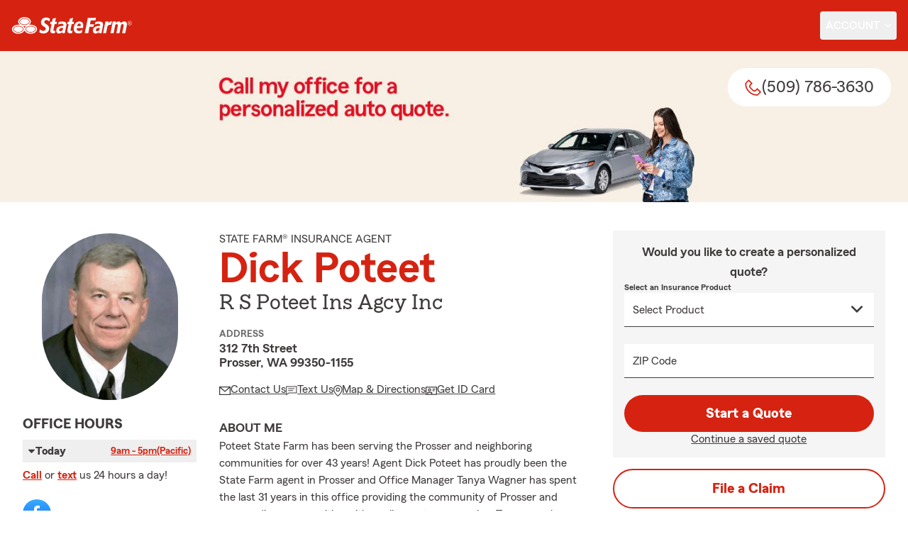

--- FILE ---
content_type: text/html
request_url: https://insuranceprosser.com/
body_size: 285143
content:


<!DOCTYPE html>
<html lang="en" class="font-sans antialiased leading-tight text-sf-charcoal">

<head>
    
    
    <!-- start partial: head/meta.hbs -->
    <meta charset='utf-8' />
    <meta name='viewport' content='width=device-width, initial-scale=1, minimal-ui' />
    <meta name='format-detection' content='telephone=no' />
    <meta name='siteType' content='mirus.mirus_m1' />
    <meta name='agentId' content='0CF7T1YS000' />
    <meta name='referrer' content='origin' />
    <meta name='peachy' content='[base64]' />
    <meta name='mobile-web-app-capable' content='yes' />
    
    <meta name='keywords' content='' />
    <meta name='description' content='For State Farm car, home, life insurance and more in Prosser WA, call Dick Poteet at (509) 786-3630. See how a good neighbor may help you save today!.' />
    
    <meta property='og:title' content='Poteet State Farm Insurance Prosser Wa' />
    <meta property='og:type' content='website' />
    <meta property='og:url' content='https://insuranceprosser.com' />
    <meta property='og:site_name' content='Poteet State Farm Insurance Prosser Wa' />
    <meta property='og:description' content='For State Farm car, home, life insurance and more in Prosser WA, call Dick Poteet at (509) 786-3630. See how a good neighbor may help you save today!.' />
    <meta property='og:image' content='https://ephemera.mirus.io/imgr/250x0/https://ac2.st8fm.com/associate-photos/0/0CF7T1YS000/formalColorFull.jpg' />
    
    <meta name='geo.position' content='46.208486;-119.771535' />
    <meta name='geo.placename' content='Prosser,WA' />
    <meta name='geo.region' content='US-WA' />
    
    <meta name='twitter:card' content='summary_large_image' />
    <meta name='twitter:title' content='Poteet State Farm Insurance Prosser Wa' />
    <meta name='twitter:description' content='For State Farm car, home, life insurance and more in Prosser WA, call Dick Poteet at (509) 786-3630. See how a good neighbor may help you save today!.' />
    <meta name='twitter:image' content='https://ephemera.mirus.io/imgr/250x0/https://ac2.st8fm.com/associate-photos/0/0CF7T1YS000/formalColorFull.jpg' />
    <meta name='twitter:domain' content='https://insuranceprosser.com' />
    
    <meta name='mirus:productType' content='m1' />
    <meta name='mirus:branch' content='master' />
    <meta name='mirus:engineSHA' content='c13e47d3' />
    <meta name='mirus:configId' content='' />
    <meta name='mirus:renderedAt:UTC' content='2026-01-26T11:36:14.874Z' />
    <meta name='mirus:renderedAt:MiddleWest' content='January 26, 2026 at 5:36:14 AM CST' />
    <meta name='mirus:srcTemplate' content='index.hbs' />
    
        <meta name="google-site-verification" content='google-site-verification&#x3D;Rlz6ZFPSOvoyyomJA0z79DRdINjTXLeRZZtRyuD_Nz8' />
    
    
        <script type="text/javascript">
            window.dataLayer = window.dataLayer || {};
            dl = window.dataLayer;
            dl.screenId = dl.screenId || '0CF7T1YS000';
            dl.pageName = dl.pageName || 'agent-micro-m';
        </script>
    
    <!-- end partial: head/meta.hbs -->
    
    
    
    <!-- start partial: head/ldjson.hbs -->
    <script type='application/ld+json'>
    {
        "@context": "http://schema.org/",
        "@type":  ["InsuranceAgency"],
        "name": "Dick Poteet - State Farm Agent - Prosser, WA",
        "description": "For State Farm car, home, life insurance and more in Prosser WA, call Dick Poteet at (509) 786-3630. See how a good neighbor may help you save today!.",
        "telephone": ["5097863630"],
        "geo": {
            "@type": "GeoCoordinates",
            "latitude": 46.208486,
            "longitude": -119.771535
        },
        "address": {
            "addressCountry": "United States",
            "@type": "PostalAddress",
            "addressLocality": "Prosser",
            "addressRegion": "WA",
            "postalCode": "99350-1155",
            "streetAddress": "312 7th Street "
        },
        "url": "https://insuranceprosser.com",
        "sameAs": [
                "https://www.facebook.com/1994344907530345"
        ],
        "founder": {
            "@type": "Person",
            "name": "Dick Poteet",
            "image": "https://ephemera.mirus.io/imgr/250x0/https://ac2.st8fm.com/associate-photos/0/0CF7T1YS000/formalColorFull.jpg",
            "jobTitle": "State Farm Agent"
        },
        "brand": "State Farm",
        "parentOrganization": "State Farm",
        "logo": "https://ephemera.mirus.io/cache/storage.googleapis.com/tintype.mirus.io/mx-static-shared-assets/master/382bf75bbaa1b2e5777c46149687fccbd9c7cd5f/img/sf-corporate-logo.webp",
        "branchOf": {
            "@type": "Organization",
            "name": "State Farm",
            "logo": "https://ephemera.mirus.io/cache/storage.googleapis.com/tintype.mirus.io/mx-static-shared-assets/master/382bf75bbaa1b2e5777c46149687fccbd9c7cd5f/img/sf-corporate-logo.webp",
            "brand": "State Farm",
            "parentOrganization": "State Farm"
        },
        "hasMap": "https://www.google.com/maps/search/?api=1&z=22&query=46.208486%2C-119.771535&query_place_id=ChIJQzfzAI4QmFQR3YpddkkDIyA",
            "openingHoursSpecification": [
      {
        "@type": "OpeningHoursSpecification",
        "dayOfWeek": [
          "Monday",
          "Tuesday",
          "Wednesday",
          "Thursday"
        ],
        "opens": "09:00",
        "closes": "17:00"
      },
      {
        "@type": "OpeningHoursSpecification",
        "dayOfWeek": [
          "Friday"
        ],
        "opens": "09:00",
        "closes": "13:00"
      }
    ],
            "areaServed": ["Prosser, WA"]
    }
    </script><!-- end partial: head/ldjson.hbs -->
    
    <title>Poteet State Farm Insurance Prosser Wa</title>

    <link rel="manifest" href="/manifest.webmanifest" />
    <link rel="icon" href="/favicon.ico" sizes="32x32" />
    <link rel="icon" type="image/svg+xml" href="https://ephemera.mirus.io/cache/storage.googleapis.com/tintype.mirus.io/mx-static-shared-assets/master/382bf75bbaa1b2e5777c46149687fccbd9c7cd5f/img/icon.svg" />
    <link rel="apple-touch-icon" href="https://ephemera.mirus.io/cache/storage.googleapis.com/tintype.mirus.io/mx-static-shared-assets/master/382bf75bbaa1b2e5777c46149687fccbd9c7cd5f/img/apple-touch-icon.webp" />

    <style>
*,:after,:before{--tw-border-spacing-x:0;--tw-border-spacing-y:0;--tw-translate-x:0;--tw-translate-y:0;--tw-rotate:0;--tw-skew-x:0;--tw-skew-y:0;--tw-scale-x:1;--tw-scale-y:1;--tw-pan-x: ;--tw-pan-y: ;--tw-pinch-zoom: ;--tw-scroll-snap-strictness:proximity;--tw-gradient-from-position: ;--tw-gradient-via-position: ;--tw-gradient-to-position: ;--tw-ordinal: ;--tw-slashed-zero: ;--tw-numeric-figure: ;--tw-numeric-spacing: ;--tw-numeric-fraction: ;--tw-ring-inset: ;--tw-ring-offset-width:0px;--tw-ring-offset-color:#fff;--tw-ring-color:rgba(59,130,246,.5);--tw-ring-offset-shadow:0 0 #0000;--tw-ring-shadow:0 0 #0000;--tw-shadow:0 0 #0000;--tw-shadow-colored:0 0 #0000;--tw-blur: ;--tw-brightness: ;--tw-contrast: ;--tw-grayscale: ;--tw-hue-rotate: ;--tw-invert: ;--tw-saturate: ;--tw-sepia: ;--tw-drop-shadow: ;--tw-backdrop-blur: ;--tw-backdrop-brightness: ;--tw-backdrop-contrast: ;--tw-backdrop-grayscale: ;--tw-backdrop-hue-rotate: ;--tw-backdrop-invert: ;--tw-backdrop-opacity: ;--tw-backdrop-saturate: ;--tw-backdrop-sepia: ;--tw-contain-size: ;--tw-contain-layout: ;--tw-contain-paint: ;--tw-contain-style: }::backdrop{--tw-border-spacing-x:0;--tw-border-spacing-y:0;--tw-translate-x:0;--tw-translate-y:0;--tw-rotate:0;--tw-skew-x:0;--tw-skew-y:0;--tw-scale-x:1;--tw-scale-y:1;--tw-pan-x: ;--tw-pan-y: ;--tw-pinch-zoom: ;--tw-scroll-snap-strictness:proximity;--tw-gradient-from-position: ;--tw-gradient-via-position: ;--tw-gradient-to-position: ;--tw-ordinal: ;--tw-slashed-zero: ;--tw-numeric-figure: ;--tw-numeric-spacing: ;--tw-numeric-fraction: ;--tw-ring-inset: ;--tw-ring-offset-width:0px;--tw-ring-offset-color:#fff;--tw-ring-color:rgba(59,130,246,.5);--tw-ring-offset-shadow:0 0 #0000;--tw-ring-shadow:0 0 #0000;--tw-shadow:0 0 #0000;--tw-shadow-colored:0 0 #0000;--tw-blur: ;--tw-brightness: ;--tw-contrast: ;--tw-grayscale: ;--tw-hue-rotate: ;--tw-invert: ;--tw-saturate: ;--tw-sepia: ;--tw-drop-shadow: ;--tw-backdrop-blur: ;--tw-backdrop-brightness: ;--tw-backdrop-contrast: ;--tw-backdrop-grayscale: ;--tw-backdrop-hue-rotate: ;--tw-backdrop-invert: ;--tw-backdrop-opacity: ;--tw-backdrop-saturate: ;--tw-backdrop-sepia: ;--tw-contain-size: ;--tw-contain-layout: ;--tw-contain-paint: ;--tw-contain-style: }*,:after,:before{border:0 solid #000;box-sizing:border-box}:after,:before{--tw-content:""}:host,html{line-height:1.5;-webkit-text-size-adjust:100%;font-family:ui-sans-serif,system-ui,sans-serif,Apple Color Emoji,Segoe UI Emoji,Segoe UI Symbol,Noto Color Emoji;font-feature-settings:normal;font-variation-settings:normal;-moz-tab-size:4;-o-tab-size:4;tab-size:4;-webkit-tap-highlight-color:transparent}body{line-height:inherit;margin:0}hr{border-top-width:1px;color:inherit;height:0}abbr:where([title]){-webkit-text-decoration:underline dotted;text-decoration:underline dotted}h1,h2,h3,h4,h5,h6{font-size:inherit;font-weight:inherit}a{color:inherit;text-decoration:inherit}b,strong{font-weight:bolder}code,kbd,pre,samp{font-family:ui-monospace,SFMono-Regular,Menlo,Monaco,Consolas,Liberation Mono,Courier New,monospace;font-feature-settings:normal;font-size:1em;font-variation-settings:normal}small{font-size:80%}sub,sup{font-size:75%;line-height:0;position:relative;vertical-align:baseline}sub{bottom:-.25em}sup{top:-.5em}table{border-collapse:collapse;border-color:inherit;text-indent:0}button,input,optgroup,select,textarea{color:inherit;font-family:inherit;font-feature-settings:inherit;font-size:100%;font-variation-settings:inherit;font-weight:inherit;letter-spacing:inherit;line-height:inherit;margin:0;padding:0}button,select{text-transform:none}button,input:where([type=button]),input:where([type=reset]),input:where([type=submit]){-webkit-appearance:button;background-color:transparent;background-image:none}:-moz-focusring{outline:auto}:-moz-ui-invalid{box-shadow:none}progress{vertical-align:baseline}::-webkit-inner-spin-button,::-webkit-outer-spin-button{height:auto}[type=search]{-webkit-appearance:textfield;outline-offset:-2px}::-webkit-search-decoration{-webkit-appearance:none}::-webkit-file-upload-button{-webkit-appearance:button;font:inherit}summary{display:list-item}blockquote,dd,dl,figure,h1,h2,h3,h4,h5,h6,hr,p,pre{margin:0}fieldset{margin:0}fieldset,legend{padding:0}menu,ol,ul{list-style:none;margin:0;padding:0}dialog{padding:0}textarea{resize:vertical}input::-moz-placeholder,textarea::-moz-placeholder{color:#a1a1aa;opacity:1}input::placeholder,textarea::placeholder{color:#a1a1aa;opacity:1}[role=button],button{cursor:pointer}:disabled{cursor:default}audio,canvas,embed,iframe,img,object,svg,video{display:block;vertical-align:middle}img,video{height:auto;max-width:100%}[hidden]:where(:not([hidden=until-found])){display:none}@font-face{font-display:swap;font-family:SourceSansPro-Reg;font-style:normal;font-weight:400;src:url("https://ephemera.mirus.io/cache/storage.googleapis.com/tintype.mirus.io/mx-static-shared-assets/master/382bf75bbaa1b2e5777c46149687fccbd9c7cd5f/fonts/SourceSansPro-Regular.woff2") format("woff2"),url("https://ephemera.mirus.io/cache/storage.googleapis.com/tintype.mirus.io/mx-static-shared-assets/master/382bf75bbaa1b2e5777c46149687fccbd9c7cd5f/fonts/SourceSansPro-Regular.woff") format("woff")}@font-face{font-display:swap;font-family:MecherleSans-Reg;font-style:normal;font-weight:400;src:url("https://ephemera.mirus.io/cache/storage.googleapis.com/tintype.mirus.io/mx-static-shared-assets/master/382bf75bbaa1b2e5777c46149687fccbd9c7cd5f/fonts/sf/MecherleSans-Regular.woff2") format("woff2"),url("https://ephemera.mirus.io/cache/storage.googleapis.com/tintype.mirus.io/mx-static-shared-assets/master/382bf75bbaa1b2e5777c46149687fccbd9c7cd5f/fonts/sf/MecherleSans-Regular.woff") format("woff"),url("https://ephemera.mirus.io/cache/storage.googleapis.com/tintype.mirus.io/mx-static-shared-assets/master/382bf75bbaa1b2e5777c46149687fccbd9c7cd5f/fonts/sf/MecherleSans-Regular.ttf") format("truetype"),url("https://ephemera.mirus.io/cache/storage.googleapis.com/tintype.mirus.io/mx-static-shared-assets/master/382bf75bbaa1b2e5777c46149687fccbd9c7cd5f/fonts/sf/MecherleSans-Regular.otf") format("opentype")}@font-face{font-display:swap;font-family:MecherleSans-Med;font-style:normal;font-weight:500;src:url("https://ephemera.mirus.io/cache/storage.googleapis.com/tintype.mirus.io/mx-static-shared-assets/master/382bf75bbaa1b2e5777c46149687fccbd9c7cd5f/fonts/sf/MecherleSans-Medium.woff2") format("woff2"),url("https://ephemera.mirus.io/cache/storage.googleapis.com/tintype.mirus.io/mx-static-shared-assets/master/382bf75bbaa1b2e5777c46149687fccbd9c7cd5f/fonts/sf/MecherleSans-Medium.woff") format("woff"),url("https://ephemera.mirus.io/cache/storage.googleapis.com/tintype.mirus.io/mx-static-shared-assets/master/382bf75bbaa1b2e5777c46149687fccbd9c7cd5f/fonts/sf/MecherleSans-Medium.ttf") format("truetype"),url("https://ephemera.mirus.io/cache/storage.googleapis.com/tintype.mirus.io/mx-static-shared-assets/master/382bf75bbaa1b2e5777c46149687fccbd9c7cd5f/fonts/sf/MecherleSans-Medium.otf") format("opentype")}@font-face{font-display:swap;font-family:MecherleSans-Semi;font-style:normal;font-weight:600;src:url("https://ephemera.mirus.io/cache/storage.googleapis.com/tintype.mirus.io/mx-static-shared-assets/master/382bf75bbaa1b2e5777c46149687fccbd9c7cd5f/fonts/sf/MecherleSans-SemiBold.woff2") format("woff2"),url("https://ephemera.mirus.io/cache/storage.googleapis.com/tintype.mirus.io/mx-static-shared-assets/master/382bf75bbaa1b2e5777c46149687fccbd9c7cd5f/fonts/sf/MecherleSans-SemiBold.woff") format("woff"),url("https://ephemera.mirus.io/cache/storage.googleapis.com/tintype.mirus.io/mx-static-shared-assets/master/382bf75bbaa1b2e5777c46149687fccbd9c7cd5f/fonts/sf/MecherleSans-SemiBold.ttf") format("truetype"),url("https://ephemera.mirus.io/cache/storage.googleapis.com/tintype.mirus.io/mx-static-shared-assets/master/382bf75bbaa1b2e5777c46149687fccbd9c7cd5f/fonts/sf/MecherleSans-SemiBold.otf") format("opentype")}@font-face{font-display:swap;font-family:MecherleSans-Bold;font-style:normal;font-weight:700;src:url("https://ephemera.mirus.io/cache/storage.googleapis.com/tintype.mirus.io/mx-static-shared-assets/master/382bf75bbaa1b2e5777c46149687fccbd9c7cd5f/fonts/sf/MecherleSans-Bold.woff2") format("woff2"),url("https://ephemera.mirus.io/cache/storage.googleapis.com/tintype.mirus.io/mx-static-shared-assets/master/382bf75bbaa1b2e5777c46149687fccbd9c7cd5f/fonts/sf/MecherleSans-Bold.woff") format("woff"),url("https://ephemera.mirus.io/cache/storage.googleapis.com/tintype.mirus.io/mx-static-shared-assets/master/382bf75bbaa1b2e5777c46149687fccbd9c7cd5f/fonts/sf/MecherleSans-Bold.ttf") format("truetype"),url("https://ephemera.mirus.io/cache/storage.googleapis.com/tintype.mirus.io/mx-static-shared-assets/master/382bf75bbaa1b2e5777c46149687fccbd9c7cd5f/fonts/sf/MecherleSans-Bold.otf") format("opentype")}@font-face{font-display:swap;font-family:MecherleLegal-Reg;font-style:normal;font-weight:400;src:url("https://ephemera.mirus.io/cache/storage.googleapis.com/tintype.mirus.io/mx-static-shared-assets/master/382bf75bbaa1b2e5777c46149687fccbd9c7cd5f/fonts/sf/MecherleLegal-Regular.woff2") format("woff2"),url("https://ephemera.mirus.io/cache/storage.googleapis.com/tintype.mirus.io/mx-static-shared-assets/master/382bf75bbaa1b2e5777c46149687fccbd9c7cd5f/fonts/sf/MecherleLegal-Regular.woff") format("woff"),url("https://ephemera.mirus.io/cache/storage.googleapis.com/tintype.mirus.io/mx-static-shared-assets/master/382bf75bbaa1b2e5777c46149687fccbd9c7cd5f/fonts/sf/MecherleLegal-Regular.ttf") format("truetype"),url("https://ephemera.mirus.io/cache/storage.googleapis.com/tintype.mirus.io/mx-static-shared-assets/master/382bf75bbaa1b2e5777c46149687fccbd9c7cd5f/fonts/sf/MecherleLegal-Regular.otf") format("opentype")}@font-face{font-display:swap;font-family:MecherleLegal-Med;font-style:normal;font-weight:500;src:url("https://ephemera.mirus.io/cache/storage.googleapis.com/tintype.mirus.io/mx-static-shared-assets/master/382bf75bbaa1b2e5777c46149687fccbd9c7cd5f/fonts/sf/MecherleLegal-Medium.woff2") format("woff2"),url("https://ephemera.mirus.io/cache/storage.googleapis.com/tintype.mirus.io/mx-static-shared-assets/master/382bf75bbaa1b2e5777c46149687fccbd9c7cd5f/fonts/sf/MecherleLegal-Medium.woff") format("woff"),url("https://ephemera.mirus.io/cache/storage.googleapis.com/tintype.mirus.io/mx-static-shared-assets/master/382bf75bbaa1b2e5777c46149687fccbd9c7cd5f/fonts/sf/MecherleLegal-Medium.ttf") format("truetype"),url("https://ephemera.mirus.io/cache/storage.googleapis.com/tintype.mirus.io/mx-static-shared-assets/master/382bf75bbaa1b2e5777c46149687fccbd9c7cd5f/fonts/sf/MecherleLegal-Medium.otf") format("opentype")}@font-face{font-display:swap;font-family:MecherleSlab-Reg;font-style:normal;font-weight:400;src:url("https://ephemera.mirus.io/cache/storage.googleapis.com/tintype.mirus.io/mx-static-shared-assets/master/382bf75bbaa1b2e5777c46149687fccbd9c7cd5f/fonts/sf/MecherleSlab-Regular.woff2") format("woff2"),url("https://ephemera.mirus.io/cache/storage.googleapis.com/tintype.mirus.io/mx-static-shared-assets/master/382bf75bbaa1b2e5777c46149687fccbd9c7cd5f/fonts/sf/MecherleSlab-Regular.woff") format("woff"),url("https://ephemera.mirus.io/cache/storage.googleapis.com/tintype.mirus.io/mx-static-shared-assets/master/382bf75bbaa1b2e5777c46149687fccbd9c7cd5f/fonts/sf/MecherleSlab-Regular.ttf") format("truetype"),url("https://ephemera.mirus.io/cache/storage.googleapis.com/tintype.mirus.io/mx-static-shared-assets/master/382bf75bbaa1b2e5777c46149687fccbd9c7cd5f/fonts/sf/MecherleSlab-Regular.otf") format("opentype")}.container{width:100%}@media (min-width:640px){.container{max-width:640px}}@media (min-width:768px){.container{max-width:768px}}@media (min-width:1024px){.container{max-width:1024px}}@media (min-width:1280px){.container{max-width:1280px}}@media (min-width:1536px){.container{max-width:1536px}}.btn{align-items:center;border-radius:9999px;cursor:pointer;display:flex;font-family:MecherleSans-Bold,SourceSansPro-Reg,Arial,sans-serif;font-size:1.125rem;font-weight:700;justify-content:center;line-height:1.75rem;padding:.75rem 1.25rem;text-align:center;transition-duration:.15s;transition-property:color,background-color,border-color,text-decoration-color,fill,stroke,opacity,box-shadow,transform,filter,backdrop-filter;transition-timing-function:cubic-bezier(.4,0,.2,1);transition-timing-function:cubic-bezier(0,0,.2,1);width:100%}.btn:focus-visible{outline:2px solid transparent;outline-offset:2px;--tw-ring-offset-shadow:var(--tw-ring-inset) 0 0 0 var(--tw-ring-offset-width) var(--tw-ring-offset-color);--tw-ring-shadow:var(--tw-ring-inset) 0 0 0 calc(3px + var(--tw-ring-offset-width)) var(--tw-ring-color);box-shadow:var(--tw-ring-offset-shadow),var(--tw-ring-shadow),var(--tw-shadow,0 0 #0000);--tw-ring-opacity:1;--tw-ring-color:rgb(170 27 13/var(--tw-ring-opacity,1));--tw-ring-offset-width:2px}@media (min-width:640px){.btn{font-size:1.125rem;line-height:1.75rem}}@media (min-width:768px){.btn{font-size:1.25rem;line-height:1.75rem}}.btn-primary{--tw-bg-opacity:1;background-color:rgb(214 35 17/var(--tw-bg-opacity,1));--tw-text-opacity:1;color:rgb(255 255 255/var(--tw-text-opacity,1))}.btn-primary:hover{--tw-bg-opacity:1;background-color:rgb(170 27 13/var(--tw-bg-opacity,1))}.btn-primary:focus-visible{--tw-bg-opacity:1;background-color:rgb(170 27 13/var(--tw-bg-opacity,1))}.btn-secondary{border-width:2px;--tw-border-opacity:1;border-color:rgb(214 35 17/var(--tw-border-opacity,1));--tw-text-opacity:1;color:rgb(214 35 17/var(--tw-text-opacity,1))}.btn-secondary:hover{--tw-bg-opacity:1;background-color:rgb(214 35 17/var(--tw-bg-opacity,1));--tw-text-opacity:1;color:rgb(255 255 255/var(--tw-text-opacity,1))}.btn-tab{border-top-left-radius:.5rem;border-top-right-radius:.5rem;font-size:1.125rem;line-height:1.75rem;margin-bottom:-.5rem;max-width:24rem;padding:.75rem .75rem 1.25rem;width:100%;--tw-text-opacity:1;color:rgb(0 0 0/var(--tw-text-opacity,1));font-family:MecherleSans-Med,SourceSansPro-Reg,Arial,sans-serif;transition-duration:.15s;transition-property:all;transition-timing-function:cubic-bezier(.4,0,.2,1);transition-timing-function:cubic-bezier(0,0,.2,1)}.btn-tab,.btn-tab:focus{outline:2px solid transparent;outline-offset:2px}.btn-tab:focus{--tw-translate-y:-0.5rem;border-top-width:2px;transform:translate(var(--tw-translate-x),var(--tw-translate-y)) rotate(var(--tw-rotate)) skewX(var(--tw-skew-x)) skewY(var(--tw-skew-y)) scaleX(var(--tw-scale-x)) scaleY(var(--tw-scale-y));--tw-border-opacity:1;border-color:rgb(214 35 17/var(--tw-border-opacity,1))}.career-plug-description ul{list-style-position:inside;list-style-type:disc}.career-plug-description p{margin-top:1rem}.career-plug-description .trix-content>:not([hidden])~:not([hidden]){--tw-space-y-reverse:0;margin-bottom:calc(.5rem*var(--tw-space-y-reverse));margin-top:calc(.5rem*(1 - var(--tw-space-y-reverse)))}.career-plug-description .trix-content h2,.career-plug-description .trix-content strong{display:block;font-size:1.5rem;font-weight:600;margin-bottom:1rem;margin-top:2rem!important;--tw-text-opacity:1;color:rgb(214 35 17/var(--tw-text-opacity,1))}.career-plug-description .job-compensation{margin-top:1rem}.sentence-case{text-transform:lowercase}.sentence-case:first-letter{text-transform:uppercase}.m2-radio-input:not(:checked):not(:focus)+label:hover:before{--tw-border-opacity:1;border-color:rgb(64 60 60/var(--tw-border-opacity,1))}.m2-radio-input:checked+label:before{background-size:.75rem;transition-duration:.15s;transition-property:all;transition-timing-function:cubic-bezier(.4,0,.2,1)}.m2-radio-input:checked:active+label:before,.m2-radio-input:focus+label:before{--tw-ring-offset-shadow:var(--tw-ring-inset) 0 0 0 var(--tw-ring-offset-width) var(--tw-ring-offset-color);--tw-ring-shadow:var(--tw-ring-inset) 0 0 0 calc(2px + var(--tw-ring-offset-width)) var(--tw-ring-color);box-shadow:var(--tw-ring-offset-shadow),var(--tw-ring-shadow),var(--tw-shadow,0 0 #0000);--tw-ring-opacity:1;--tw-ring-color:rgb(214 35 17/var(--tw-ring-opacity,1));--tw-ring-offset-width:2px}.m2-radio-label:before{background-image:url("data:image/svg+xml;charset=utf8,%3Csvg xmlns='http://www.w3.org/2000/svg' viewBox='0 0 16 16'%3E%3Cg class='nc-icon-wrapper' fill='%23f23c20'%3E%3Ccircle cx='8' cy='8' r='8' fill='%23f23c20'%3E%3C/circle%3E%3C/g%3E%3C/svg%3E");background-size:0;border-radius:9999px;border-width:2px;content:"";display:inline-block;flex-shrink:0;height:1.5rem;margin-right:.5rem;position:relative;width:1.5rem;--tw-border-opacity:1;background-position:50%;background-repeat:no-repeat;border-color:rgb(156 156 156/var(--tw-border-opacity,1));transition-duration:.15s;transition-property:all;transition-timing-function:cubic-bezier(.4,0,.2,1)}.m2-contact-form-checkbox{position:relative}.m2-contact-form-checkbox input:focus:not(:focus-visible){outline:none}.m2-contact-form-checkbox input:focus+.m2-checkbox-label{border-radius:.25rem;--tw-ring-offset-shadow:var(--tw-ring-inset) 0 0 0 var(--tw-ring-offset-width) var(--tw-ring-offset-color);--tw-ring-shadow:var(--tw-ring-inset) 0 0 0 calc(2px + var(--tw-ring-offset-width)) var(--tw-ring-color);box-shadow:var(--tw-ring-offset-shadow),var(--tw-ring-shadow),var(--tw-shadow,0 0 #0000);--tw-ring-opacity:1;--tw-ring-color:rgb(214 35 17/var(--tw-ring-opacity,1))}.m2-contact-form-checkbox input:checked+.m2-checkbox-label:before{border-style:none;--tw-bg-opacity:1;background-color:rgb(214 35 17/var(--tw-bg-opacity,1))}.m2-contact-form-checkbox input:checked+.m2-checkbox-label .path{stroke:#fff;stroke-dashoffset:0}.m2-checkbox-input{clip:rect(1px,1px,1px,1px)}.m2-checkbox-label{-webkit-user-select:none;-moz-user-select:none;user-select:none}.m2-checkbox-label .path{stroke:#f20c23;stroke-dasharray:111.46px;stroke-dashoffset:111.46px;transition:all .35s ease-out}.m2-checkbox-label:before{border-color:rgb(156 156 156/var(--tw-border-opacity,1));border-radius:.25rem;border-width:1px;content:"";display:inline-block;height:1.5rem;left:0;margin-right:.75rem;position:absolute;transition-duration:.3s;transition-property:all;transition-timing-function:cubic-bezier(.4,0,.2,1);transition-timing-function:cubic-bezier(0,0,.2,1);width:1.5rem}.m2-checkbox-label:before,.m2-form-input{--tw-border-opacity:1}.m2-form-input{border-bottom-width:1px;border-color:rgb(64 60 60/var(--tw-border-opacity,1));height:3rem;width:100%;--tw-bg-opacity:1;background-color:rgb(245 245 245/var(--tw-bg-opacity,1));padding:.75rem;--tw-text-opacity:1;color:rgb(64 60 60/var(--tw-text-opacity,1))}.m2-form-input::-moz-placeholder{color:transparent}.m2-form-input::placeholder{color:transparent}.m2-form-input{transition-duration:.15s;transition-property:color,background-color,border-color,text-decoration-color,fill,stroke;transition-timing-function:cubic-bezier(.4,0,.2,1)}.m2-form-input,.m2-form-input:focus{outline:2px solid transparent;outline-offset:2px}.m2-form-input:focus{border-bottom-width:2px;--tw-border-opacity:1;border-color:rgb(34 197 94/var(--tw-border-opacity,1))}.m2-form-input[error]{border-bottom-width:2px;--tw-border-opacity:1;border-color:rgb(170 27 13/var(--tw-border-opacity,1))}.more-text-message p:not(:first-child),.more-text-message ul{margin-top:.5rem}.more-text-message ul li{list-style-type:disc;margin-left:2.5rem;margin-top:.5rem;padding-left:.75rem}.more-text-message ul li li{list-style:circle}.sr-only{height:1px;margin:-1px;overflow:hidden;padding:0;position:absolute;width:1px;clip:rect(0,0,0,0);border-width:0;white-space:nowrap}.pointer-events-none{pointer-events:none}.pointer-events-auto{pointer-events:auto}.visible{visibility:visible}.collapse{visibility:collapse}.fixed{position:fixed}.\!absolute{position:absolute!important}.absolute{position:absolute}.relative{position:relative}.sticky{position:sticky}.inset-0{inset:0}.inset-x-0{left:0;right:0}.-right-6{right:-1.5rem}.-top-24{top:-6rem}.-top-4{top:-1rem}.bottom-0{bottom:0}.bottom-1{bottom:.25rem}.bottom-1\/2{bottom:50%}.bottom-28{bottom:7rem}.bottom-4{bottom:1rem}.left-0{left:0}.left-1{left:.25rem}.left-1\/2{left:50%}.left-2{left:.5rem}.left-6{left:1.5rem}.left-auto{left:auto}.right-0{right:0}.right-1{right:.25rem}.right-1\/2{right:50%}.right-2{right:.5rem}.right-4{right:1rem}.right-6{right:1.5rem}.right-8{right:2rem}.top-0{top:0}.top-1{top:.25rem}.top-1\/2{top:50%}.top-36{top:9rem}.top-6{top:1.5rem}.top-72{top:18rem}.top-\[72px\]{top:72px}.top-full{top:100%}.-z-10{z-index:-10}.z-0{z-index:0}.z-10{z-index:10}.z-30{z-index:30}.z-50{z-index:50}.col-span-1{grid-column:span 1/span 1}.col-span-2{grid-column:span 2/span 2}.col-span-3{grid-column:span 3/span 3}.col-span-5{grid-column:span 5/span 5}.col-span-6{grid-column:span 6/span 6}.col-span-9{grid-column:span 9/span 9}.col-span-full{grid-column:1/-1}.float-right{float:right}.\!m-0{margin:0!important}.m-0{margin:0}.m-2{margin:.5rem}.m-3{margin:.75rem}.m-auto{margin:auto}.-mx-6{margin-left:-1.5rem;margin-right:-1.5rem}.-my-1{margin-bottom:-.25rem;margin-top:-.25rem}.mx-2{margin-left:.5rem;margin-right:.5rem}.mx-4{margin-left:1rem;margin-right:1rem}.mx-6{margin-left:1.5rem;margin-right:1.5rem}.mx-auto{margin-left:auto;margin-right:auto}.my-12{margin-bottom:3rem;margin-top:3rem}.my-16{margin-bottom:4rem;margin-top:4rem}.my-2{margin-bottom:.5rem;margin-top:.5rem}.my-4{margin-bottom:1rem;margin-top:1rem}.my-5{margin-bottom:1.25rem;margin-top:1.25rem}.my-8{margin-bottom:2rem;margin-top:2rem}.my-auto{margin-bottom:auto;margin-top:auto}.-mb-1{margin-bottom:-.25rem}.-ml-5{margin-left:-1.25rem}.-mr-0\.5{margin-right:-.125rem}.-mr-1{margin-right:-.25rem}.-mr-1\.5{margin-right:-.375rem}.-mr-8{margin-right:-2rem}.-mt-0{margin-top:0}.-mt-0\.5{margin-top:-.125rem}.-mt-1{margin-top:-.25rem}.-mt-1\.5{margin-top:-.375rem}.-mt-16{margin-top:-4rem}.-mt-2{margin-top:-.5rem}.-mt-2\.5{margin-top:-.625rem}.-mt-3{margin-top:-.75rem}.-mt-4{margin-top:-1rem}.-mt-52{margin-top:-13rem}.mb-1{margin-bottom:.25rem}.mb-1\.5{margin-bottom:.375rem}.mb-10{margin-bottom:2.5rem}.mb-16{margin-bottom:4rem}.mb-2{margin-bottom:.5rem}.mb-3{margin-bottom:.75rem}.mb-4{margin-bottom:1rem}.mb-5{margin-bottom:1.25rem}.mb-6{margin-bottom:1.5rem}.mb-8{margin-bottom:2rem}.ml-1{margin-left:.25rem}.ml-1\.5{margin-left:.375rem}.ml-2{margin-left:.5rem}.ml-4{margin-left:1rem}.ml-8{margin-left:2rem}.ml-auto{margin-left:auto}.mr-1{margin-right:.25rem}.mr-2{margin-right:.5rem}.mr-4{margin-right:1rem}.mr-8{margin-right:2rem}.mt-0\.5{margin-top:.125rem}.mt-1{margin-top:.25rem}.mt-1\.5{margin-top:.375rem}.mt-16{margin-top:4rem}.mt-2{margin-top:.5rem}.mt-3{margin-top:.75rem}.mt-4{margin-top:1rem}.mt-5{margin-top:1.25rem}.mt-6{margin-top:1.5rem}.mt-8{margin-top:2rem}.mt-auto{margin-top:auto}.block{display:block}.inline-block{display:inline-block}.inline{display:inline}.flex{display:flex}.inline-flex{display:inline-flex}.grid{display:grid}.hidden{display:none}.aspect-1{aspect-ratio:1}.aspect-\[16\/9\]{aspect-ratio:16/9}.aspect-\[3\/2\]{aspect-ratio:3/2}.aspect-\[4\/3\]{aspect-ratio:4/3}.aspect-\[6\/1\]{aspect-ratio:6/1}.h-0{height:0}.h-0\.5{height:.125rem}.h-1{height:.25rem}.h-10{height:2.5rem}.h-11{height:2.75rem}.h-12{height:3rem}.h-16{height:4rem}.h-2{height:.5rem}.h-20{height:5rem}.h-3{height:.75rem}.h-32{height:8rem}.h-4{height:1rem}.h-44{height:11rem}.h-48{height:12rem}.h-5{height:1.25rem}.h-6{height:1.5rem}.h-8{height:2rem}.h-96{height:24rem}.h-\[172px\]{height:172px}.h-auto{height:auto}.h-fit{height:-moz-fit-content;height:fit-content}.h-full{height:100%}.h-svh{height:100svh}.max-h-100{max-height:25rem}.max-h-24{max-height:6rem}.max-h-full{max-height:100%}.w-0{width:0}.w-1{width:.25rem}.w-1\/2{width:50%}.w-1\/3{width:33.333333%}.w-1\/4{width:25%}.w-10{width:2.5rem}.w-11{width:2.75rem}.w-11\/12{width:91.666667%}.w-12{width:3rem}.w-16{width:4rem}.w-2{width:.5rem}.w-2\/3{width:66.666667%}.w-20{width:5rem}.w-4{width:1rem}.w-44{width:11rem}.w-5{width:1.25rem}.w-5\/6{width:83.333333%}.w-56{width:14rem}.w-6{width:1.5rem}.w-8{width:2rem}.w-auto{width:auto}.w-fit{width:-moz-fit-content;width:fit-content}.w-full{width:100%}.w-max{width:-moz-max-content;width:max-content}.w-screen{width:100vw}.min-w-0{min-width:0}.min-w-\[300px\]{min-width:300px}.min-w-\[4rem\]{min-width:4rem}.max-w-44{max-width:11rem}.max-w-\[10rem\]{max-width:10rem}.max-w-\[12rem\]{max-width:12rem}.max-w-\[164px\]{max-width:164px}.max-w-\[200px\]{max-width:200px}.max-w-\[50\%\]{max-width:50%}.max-w-full{max-width:100%}.max-w-lg{max-width:32rem}.max-w-md{max-width:28rem}.max-w-screen-2xl{max-width:1536px}.max-w-screen-lg{max-width:1024px}.max-w-screen-md{max-width:768px}.max-w-screen-sm{max-width:640px}.max-w-screen-xl{max-width:1280px}.max-w-sm{max-width:24rem}.max-w-xs{max-width:20rem}.flex-1{flex:1 1 0%}.shrink-0{flex-shrink:0}.flex-grow,.grow{flex-grow:1}.\!-translate-y-5{--tw-translate-y:-1.25rem!important;transform:translate(var(--tw-translate-x),var(--tw-translate-y)) rotate(var(--tw-rotate)) skewX(var(--tw-skew-x)) skewY(var(--tw-skew-y)) scaleX(var(--tw-scale-x)) scaleY(var(--tw-scale-y))!important}.-translate-x-full{--tw-translate-x:-100%}.-translate-x-full,.-translate-y-1\/2{transform:translate(var(--tw-translate-x),var(--tw-translate-y)) rotate(var(--tw-rotate)) skewX(var(--tw-skew-x)) skewY(var(--tw-skew-y)) scaleX(var(--tw-scale-x)) scaleY(var(--tw-scale-y))}.-translate-y-1\/2{--tw-translate-y:-50%}.-translate-y-2{--tw-translate-y:-0.5rem}.-translate-y-2,.-translate-y-full{transform:translate(var(--tw-translate-x),var(--tw-translate-y)) rotate(var(--tw-rotate)) skewX(var(--tw-skew-x)) skewY(var(--tw-skew-y)) scaleX(var(--tw-scale-x)) scaleY(var(--tw-scale-y))}.-translate-y-full{--tw-translate-y:-100%}.translate-x-0{--tw-translate-x:0px}.translate-x-0,.translate-x-1\/2{transform:translate(var(--tw-translate-x),var(--tw-translate-y)) rotate(var(--tw-rotate)) skewX(var(--tw-skew-x)) skewY(var(--tw-skew-y)) scaleX(var(--tw-scale-x)) scaleY(var(--tw-scale-y))}.translate-x-1\/2{--tw-translate-x:50%}.translate-x-4{--tw-translate-x:1rem}.translate-x-4,.translate-x-full{transform:translate(var(--tw-translate-x),var(--tw-translate-y)) rotate(var(--tw-rotate)) skewX(var(--tw-skew-x)) skewY(var(--tw-skew-y)) scaleX(var(--tw-scale-x)) scaleY(var(--tw-scale-y))}.translate-x-full{--tw-translate-x:100%}.translate-y-0{--tw-translate-y:0px}.translate-y-0,.translate-y-1\/2{transform:translate(var(--tw-translate-x),var(--tw-translate-y)) rotate(var(--tw-rotate)) skewX(var(--tw-skew-x)) skewY(var(--tw-skew-y)) scaleX(var(--tw-scale-x)) scaleY(var(--tw-scale-y))}.translate-y-1\/2{--tw-translate-y:50%}.-rotate-45{--tw-rotate:-45deg}.-rotate-45,.rotate-0{transform:translate(var(--tw-translate-x),var(--tw-translate-y)) rotate(var(--tw-rotate)) skewX(var(--tw-skew-x)) skewY(var(--tw-skew-y)) scaleX(var(--tw-scale-x)) scaleY(var(--tw-scale-y))}.rotate-0{--tw-rotate:0deg}.rotate-180{--tw-rotate:180deg}.rotate-180,.rotate-45{transform:translate(var(--tw-translate-x),var(--tw-translate-y)) rotate(var(--tw-rotate)) skewX(var(--tw-skew-x)) skewY(var(--tw-skew-y)) scaleX(var(--tw-scale-x)) scaleY(var(--tw-scale-y))}.rotate-45{--tw-rotate:45deg}.-scale-y-100{--tw-scale-y:-1}.-scale-y-100,.transform{transform:translate(var(--tw-translate-x),var(--tw-translate-y)) rotate(var(--tw-rotate)) skewX(var(--tw-skew-x)) skewY(var(--tw-skew-y)) scaleX(var(--tw-scale-x)) scaleY(var(--tw-scale-y))}.cursor-default{cursor:default}.cursor-pointer{cursor:pointer}.select-none{-webkit-user-select:none;-moz-user-select:none;user-select:none}.resize{resize:both}.scroll-mt-16{scroll-margin-top:4rem}.list-inside{list-style-position:inside}.list-outside{list-style-position:outside}.list-disc{list-style-type:disc}.list-none{list-style-type:none}.break-inside-avoid-column{-moz-column-break-inside:avoid;break-inside:avoid-column}.grid-cols-1{grid-template-columns:repeat(1,minmax(0,1fr))}.grid-cols-3{grid-template-columns:repeat(3,minmax(0,1fr))}.grid-cols-4{grid-template-columns:repeat(4,minmax(0,1fr))}.grid-cols-9{grid-template-columns:repeat(9,minmax(0,1fr))}.grid-cols-\[auto_1fr\]{grid-template-columns:auto 1fr}.grid-cols-\[repeat\(2\2c _fit-content\(50\%\)\)\]{grid-template-columns:repeat(2,fit-content(50%))}.grid-rows-3{grid-template-rows:repeat(3,minmax(0,1fr))}.flex-row{flex-direction:row}.flex-col{flex-direction:column}.flex-wrap{flex-wrap:wrap}.flex-nowrap{flex-wrap:nowrap}.place-content-between{place-content:space-between}.place-items-start{place-items:start}.place-items-center{place-items:center}.content-center{align-content:center}.content-between{align-content:space-between}.items-start{align-items:flex-start}.items-center{align-items:center}.justify-start{justify-content:flex-start}.justify-end{justify-content:flex-end}.justify-center{justify-content:center}.justify-between{justify-content:space-between}.justify-around{justify-content:space-around}.justify-evenly{justify-content:space-evenly}.gap-0\.5{gap:.125rem}.gap-1{gap:.25rem}.gap-2{gap:.5rem}.gap-2\.5{gap:.625rem}.gap-3{gap:.75rem}.gap-4{gap:1rem}.gap-6{gap:1.5rem}.gap-8{gap:2rem}.gap-x-0{-moz-column-gap:0;column-gap:0}.gap-x-1{-moz-column-gap:.25rem;column-gap:.25rem}.gap-x-2{-moz-column-gap:.5rem;column-gap:.5rem}.gap-x-4{-moz-column-gap:1rem;column-gap:1rem}.space-x-2>:not([hidden])~:not([hidden]){--tw-space-x-reverse:0;margin-left:calc(.5rem*(1 - var(--tw-space-x-reverse)));margin-right:calc(.5rem*var(--tw-space-x-reverse))}.space-x-4>:not([hidden])~:not([hidden]){--tw-space-x-reverse:0;margin-left:calc(1rem*(1 - var(--tw-space-x-reverse)));margin-right:calc(1rem*var(--tw-space-x-reverse))}.space-y-2>:not([hidden])~:not([hidden]){--tw-space-y-reverse:0;margin-bottom:calc(.5rem*var(--tw-space-y-reverse));margin-top:calc(.5rem*(1 - var(--tw-space-y-reverse)))}.space-y-3>:not([hidden])~:not([hidden]){--tw-space-y-reverse:0;margin-bottom:calc(.75rem*var(--tw-space-y-reverse));margin-top:calc(.75rem*(1 - var(--tw-space-y-reverse)))}.space-y-4>:not([hidden])~:not([hidden]){--tw-space-y-reverse:0;margin-bottom:calc(1rem*var(--tw-space-y-reverse));margin-top:calc(1rem*(1 - var(--tw-space-y-reverse)))}.space-y-5>:not([hidden])~:not([hidden]){--tw-space-y-reverse:0;margin-bottom:calc(1.25rem*var(--tw-space-y-reverse));margin-top:calc(1.25rem*(1 - var(--tw-space-y-reverse)))}.space-y-6>:not([hidden])~:not([hidden]){--tw-space-y-reverse:0;margin-bottom:calc(1.5rem*var(--tw-space-y-reverse));margin-top:calc(1.5rem*(1 - var(--tw-space-y-reverse)))}.space-y-8>:not([hidden])~:not([hidden]){--tw-space-y-reverse:0;margin-bottom:calc(2rem*var(--tw-space-y-reverse));margin-top:calc(2rem*(1 - var(--tw-space-y-reverse)))}.divide-x>:not([hidden])~:not([hidden]){--tw-divide-x-reverse:0;border-left-width:calc(1px*(1 - var(--tw-divide-x-reverse)));border-right-width:calc(1px*var(--tw-divide-x-reverse))}.divide-y>:not([hidden])~:not([hidden]){--tw-divide-y-reverse:0;border-bottom-width:calc(1px*var(--tw-divide-y-reverse));border-top-width:calc(1px*(1 - var(--tw-divide-y-reverse)))}.divide-y-2>:not([hidden])~:not([hidden]){--tw-divide-y-reverse:0;border-bottom-width:calc(2px*var(--tw-divide-y-reverse));border-top-width:calc(2px*(1 - var(--tw-divide-y-reverse)))}.divide-sf-charcoal-200>:not([hidden])~:not([hidden]){--tw-divide-opacity:1;border-color:rgb(220 220 220/var(--tw-divide-opacity,1))}.divide-sf-charcoal\/10>:not([hidden])~:not([hidden]){border-color:rgba(64,60,60,.1)}.self-center{align-self:center}.overflow-hidden{overflow:hidden}.overflow-clip{overflow:clip}.overflow-visible{overflow:visible}.overflow-y-auto{overflow-y:auto}.overflow-x-scroll{overflow-x:scroll}.overflow-y-scroll{overflow-y:scroll}.truncate{overflow:hidden;text-overflow:ellipsis}.truncate,.whitespace-nowrap{white-space:nowrap}.whitespace-pre{white-space:pre}.text-wrap{text-wrap:wrap}.text-nowrap{text-wrap:nowrap}.text-balance{text-wrap:balance}.\!rounded-none{border-radius:0!important}.rounded{border-radius:.25rem}.rounded-2xl{border-radius:1rem}.rounded-3xl{border-radius:1.5rem}.rounded-full{border-radius:9999px}.rounded-lg{border-radius:.5rem}.rounded-md{border-radius:.375rem}.rounded-xl{border-radius:.75rem}.rounded-b{border-bottom-left-radius:.25rem;border-bottom-right-radius:.25rem}.rounded-b-md{border-bottom-left-radius:.375rem;border-bottom-right-radius:.375rem}.rounded-br-lg{border-bottom-right-radius:.5rem}.border{border-width:1px}.border-2{border-width:2px}.border-4{border-width:4px}.border-8{border-width:8px}.border-b{border-bottom-width:1px}.border-b-2{border-bottom-width:2px}.border-l-2{border-left-width:2px}.border-l-4{border-left-width:4px}.border-t{border-top-width:1px}.border-t-2{border-top-width:2px}.border-dashed{border-style:dashed}.border-none{border-style:none}.border-black{--tw-border-opacity:1;border-color:rgb(0 0 0/var(--tw-border-opacity,1))}.border-gray-400{--tw-border-opacity:1;border-color:rgb(161 161 170/var(--tw-border-opacity,1))}.border-green-400{--tw-border-opacity:1;border-color:rgb(74 222 128/var(--tw-border-opacity,1))}.border-sf-charcoal{--tw-border-opacity:1;border-color:rgb(64 60 60/var(--tw-border-opacity,1))}.border-sf-charcoal-200{--tw-border-opacity:1;border-color:rgb(220 220 220/var(--tw-border-opacity,1))}.border-sf-charcoal-400{--tw-border-opacity:1;border-color:rgb(108 108 108/var(--tw-border-opacity,1))}.border-sf-charcoal-500\/10{border-color:rgba(64,60,60,.1)}.border-sf-red,.border-sf-red-500{--tw-border-opacity:1;border-color:rgb(214 35 17/var(--tw-border-opacity,1))}.border-sf-red-600{--tw-border-opacity:1;border-color:rgb(170 27 13/var(--tw-border-opacity,1))}.border-sf-red-700{--tw-border-opacity:1;border-color:rgb(128 20 10/var(--tw-border-opacity,1))}.border-white{--tw-border-opacity:1;border-color:rgb(255 255 255/var(--tw-border-opacity,1))}.\!bg-sf-charcoal-100{--tw-bg-opacity:1!important;background-color:rgb(245 245 245/var(--tw-bg-opacity,1))!important}.bg-black{--tw-bg-opacity:1;background-color:rgb(0 0 0/var(--tw-bg-opacity,1))}.bg-black\/50{background-color:rgba(0,0,0,.5)}.bg-black\/70{background-color:rgba(0,0,0,.7)}.bg-black\/75{background-color:rgba(0,0,0,.75)}.bg-current{background-color:currentColor}.bg-gray-200{--tw-bg-opacity:1;background-color:rgb(228 228 231/var(--tw-bg-opacity,1))}.bg-sf-charcoal-100{--tw-bg-opacity:1;background-color:rgb(245 245 245/var(--tw-bg-opacity,1))}.bg-sf-charcoal-200{--tw-bg-opacity:1;background-color:rgb(220 220 220/var(--tw-bg-opacity,1))}.bg-sf-charcoal-500{--tw-bg-opacity:1;background-color:rgb(64 60 60/var(--tw-bg-opacity,1))}.bg-sf-charcoal-500\/15{background-color:rgba(64,60,60,.15)}.bg-sf-charcoal\/20{background-color:rgba(64,60,60,.2)}.bg-sf-khaki{--tw-bg-opacity:1;background-color:rgb(247 240 228/var(--tw-bg-opacity,1))}.bg-sf-red{--tw-bg-opacity:1;background-color:rgb(214 35 17/var(--tw-bg-opacity,1))}.bg-sf-red-100{--tw-bg-opacity:1;background-color:rgb(251 207 203/var(--tw-bg-opacity,1))}.bg-sf-red-50{--tw-bg-opacity:1;background-color:rgb(253 233 231/var(--tw-bg-opacity,1))}.bg-sf-red-500{--tw-bg-opacity:1;background-color:rgb(214 35 17/var(--tw-bg-opacity,1))}.bg-white{--tw-bg-opacity:1;background-color:rgb(255 255 255/var(--tw-bg-opacity,1))}.bg-opacity-30{--tw-bg-opacity:0.3}.bg-gradient-to-t{background-image:linear-gradient(to top,var(--tw-gradient-stops))}.from-sf-charcoal-100{--tw-gradient-from:#f5f5f5 var(--tw-gradient-from-position);--tw-gradient-to:hsla(0,0%,96%,0) var(--tw-gradient-to-position);--tw-gradient-stops:var(--tw-gradient-from),var(--tw-gradient-to)}.object-contain{-o-object-fit:contain;object-fit:contain}.object-cover{-o-object-fit:cover;object-fit:cover}.object-bottom{-o-object-position:bottom;object-position:bottom}.object-center{-o-object-position:center;object-position:center}.object-right{-o-object-position:right;object-position:right}.object-top{-o-object-position:top;object-position:top}.\!p-2{padding:.5rem!important}.p-0{padding:0}.p-2{padding:.5rem}.p-3{padding:.75rem}.p-4{padding:1rem}.p-5{padding:1.25rem}.p-6{padding:1.5rem}.p-8{padding:2rem}.px-1{padding-left:.25rem;padding-right:.25rem}.px-1\.5{padding-left:.375rem;padding-right:.375rem}.px-16{padding-left:4rem;padding-right:4rem}.px-2{padding-left:.5rem;padding-right:.5rem}.px-4{padding-left:1rem;padding-right:1rem}.px-5{padding-left:1.25rem;padding-right:1.25rem}.px-6{padding-left:1.5rem;padding-right:1.5rem}.px-8{padding-left:2rem;padding-right:2rem}.py-0\.5{padding-bottom:.125rem;padding-top:.125rem}.py-1{padding-bottom:.25rem;padding-top:.25rem}.py-1\.5{padding-bottom:.375rem;padding-top:.375rem}.py-10{padding-bottom:2.5rem;padding-top:2.5rem}.py-16{padding-bottom:4rem;padding-top:4rem}.py-2{padding-bottom:.5rem;padding-top:.5rem}.py-3{padding-bottom:.75rem;padding-top:.75rem}.py-4{padding-bottom:1rem;padding-top:1rem}.py-5{padding-bottom:1.25rem;padding-top:1.25rem}.py-8{padding-bottom:2rem;padding-top:2rem}.\!pl-0{padding-left:0!important}.\!pr-0{padding-right:0!important}.pb-0{padding-bottom:0}.pb-1{padding-bottom:.25rem}.pb-1\.5{padding-bottom:.375rem}.pb-10{padding-bottom:2.5rem}.pb-2{padding-bottom:.5rem}.pb-3{padding-bottom:.75rem}.pb-36{padding-bottom:9rem}.pb-4{padding-bottom:1rem}.pb-5{padding-bottom:1.25rem}.pb-8{padding-bottom:2rem}.pl-0\.5{padding-left:.125rem}.pl-1{padding-left:.25rem}.pl-1\.5{padding-left:.375rem}.pl-2{padding-left:.5rem}.pl-4{padding-left:1rem}.pl-8{padding-left:2rem}.pr-1{padding-right:.25rem}.pr-2{padding-right:.5rem}.pr-4{padding-right:1rem}.pt-0\.5{padding-top:.125rem}.pt-1{padding-top:.25rem}.pt-2{padding-top:.5rem}.pt-3{padding-top:.75rem}.pt-32{padding-top:8rem}.pt-4{padding-top:1rem}.pt-5{padding-top:1.25rem}.pt-8{padding-top:2rem}.text-left{text-align:left}.text-center{text-align:center}.text-right{text-align:right}.font-mono{font-family:ui-monospace,SFMono-Regular,Menlo,Monaco,Consolas,Liberation Mono,Courier New,monospace}.font-sans{font-family:ui-sans-serif,system-ui,sans-serif,Apple Color Emoji,Segoe UI Emoji,Segoe UI Symbol,Noto Color Emoji}.text-2xl{font-size:1.5rem}.text-3xl{font-size:1.875rem;line-height:2.25rem}.text-3xl\/5{font-size:1.875rem;line-height:1.25rem}.text-4xl{font-size:2.25rem;line-height:2.5rem}.text-base{font-size:1rem;line-height:1.5rem}.text-lg{font-size:1.125rem;line-height:1.75rem}.text-lg\/4{font-size:1.125rem;line-height:1rem}.text-lg\/5{font-size:1.125rem;line-height:1.25rem}.text-sm{font-size:.875rem;line-height:1.25rem}.text-sm\/4{font-size:.875rem;line-height:1rem}.text-xl{font-size:1.25rem;line-height:1.75rem}.text-xl\/5{font-size:1.25rem;line-height:1.25rem}.text-xl\/6{font-size:1.25rem;line-height:1.5rem}.text-xs{font-size:.75rem;line-height:1rem}.font-bold{font-weight:700}.font-semibold{font-weight:600}.uppercase{text-transform:uppercase}.lowercase{text-transform:lowercase}.capitalize{text-transform:capitalize}.normal-case{text-transform:none}.italic{font-style:italic}.not-italic{font-style:normal}.leading-3{line-height:.75rem}.leading-4{line-height:1rem}.leading-5{line-height:1.25rem}.leading-6{line-height:1.5rem}.leading-none{line-height:1}.leading-tight{line-height:1.25}.tracking-tight{letter-spacing:-.025em}.tracking-wide{letter-spacing:.025em}.tracking-wider{letter-spacing:.05em}.\!text-sf-red-600{--tw-text-opacity:1!important;color:rgb(170 27 13/var(--tw-text-opacity,1))!important}.text-black{--tw-text-opacity:1;color:rgb(0 0 0/var(--tw-text-opacity,1))}.text-sf-charcoal{--tw-text-opacity:1;color:rgb(64 60 60/var(--tw-text-opacity,1))}.text-sf-charcoal-300{--tw-text-opacity:1;color:rgb(156 156 156/var(--tw-text-opacity,1))}.text-sf-charcoal-400{--tw-text-opacity:1;color:rgb(108 108 108/var(--tw-text-opacity,1))}.text-sf-charcoal-500{--tw-text-opacity:1;color:rgb(64 60 60/var(--tw-text-opacity,1))}.text-sf-red,.text-sf-red-500{--tw-text-opacity:1;color:rgb(214 35 17/var(--tw-text-opacity,1))}.text-sf-red-600{--tw-text-opacity:1;color:rgb(170 27 13/var(--tw-text-opacity,1))}.text-sf-red-700{--tw-text-opacity:1;color:rgb(128 20 10/var(--tw-text-opacity,1))}.text-sf-red-900{--tw-text-opacity:1;color:rgb(43 7 3/var(--tw-text-opacity,1))}.text-transparent{color:transparent}.text-white{--tw-text-opacity:1;color:rgb(255 255 255/var(--tw-text-opacity,1))}.text-opacity-0{--tw-text-opacity:0}.text-opacity-100{--tw-text-opacity:1}.text-opacity-75{--tw-text-opacity:0.75}.underline{text-decoration-line:underline}.decoration-\[10\%\]{text-decoration-thickness:10%}.antialiased{-webkit-font-smoothing:antialiased;-moz-osx-font-smoothing:grayscale}.placeholder-current::-moz-placeholder{color:currentColor}.placeholder-current::placeholder{color:currentColor}.\!opacity-0{opacity:0!important}.opacity-0{opacity:0}.opacity-100{opacity:1}.opacity-50{opacity:.5}.mix-blend-multiply{mix-blend-mode:multiply}.shadow-md{--tw-shadow:0 4px 6px -1px rgba(0,0,0,.1),0 2px 4px -2px rgba(0,0,0,.1);--tw-shadow-colored:0 4px 6px -1px var(--tw-shadow-color),0 2px 4px -2px var(--tw-shadow-color);box-shadow:var(--tw-ring-offset-shadow,0 0 #0000),var(--tw-ring-shadow,0 0 #0000),var(--tw-shadow)}.outline-none{outline:2px solid transparent;outline-offset:2px}.-outline-offset-8{outline-offset:-8px}.ring{--tw-ring-offset-shadow:var(--tw-ring-inset) 0 0 0 var(--tw-ring-offset-width) var(--tw-ring-offset-color);--tw-ring-shadow:var(--tw-ring-inset) 0 0 0 calc(3px + var(--tw-ring-offset-width)) var(--tw-ring-color)}.ring,.ring-1{box-shadow:var(--tw-ring-offset-shadow),var(--tw-ring-shadow),var(--tw-shadow,0 0 #0000)}.ring-1{--tw-ring-offset-shadow:var(--tw-ring-inset) 0 0 0 var(--tw-ring-offset-width) var(--tw-ring-offset-color);--tw-ring-shadow:var(--tw-ring-inset) 0 0 0 calc(1px + var(--tw-ring-offset-width)) var(--tw-ring-color)}.ring-inset{--tw-ring-inset:inset}.ring-sf-charcoal-200{--tw-ring-opacity:1;--tw-ring-color:rgb(220 220 220/var(--tw-ring-opacity,1))}.ring-sf-red-500{--tw-ring-opacity:1;--tw-ring-color:rgb(214 35 17/var(--tw-ring-opacity,1))}.ring-offset-2{--tw-ring-offset-width:2px}.filter{filter:var(--tw-blur) var(--tw-brightness) var(--tw-contrast) var(--tw-grayscale) var(--tw-hue-rotate) var(--tw-invert) var(--tw-saturate) var(--tw-sepia) var(--tw-drop-shadow)}.backdrop-blur{--tw-backdrop-blur:blur(8px);backdrop-filter:var(--tw-backdrop-blur) var(--tw-backdrop-brightness) var(--tw-backdrop-contrast) var(--tw-backdrop-grayscale) var(--tw-backdrop-hue-rotate) var(--tw-backdrop-invert) var(--tw-backdrop-opacity) var(--tw-backdrop-saturate) var(--tw-backdrop-sepia)}.transition{transition-duration:.15s;transition-property:color,background-color,border-color,text-decoration-color,fill,stroke,opacity,box-shadow,transform,filter,backdrop-filter;transition-timing-function:cubic-bezier(.4,0,.2,1)}.transition-all{transition-duration:.15s;transition-property:all;transition-timing-function:cubic-bezier(.4,0,.2,1)}.transition-colors{transition-duration:.15s;transition-property:color,background-color,border-color,text-decoration-color,fill,stroke;transition-timing-function:cubic-bezier(.4,0,.2,1)}.transition-opacity{transition-duration:.15s;transition-property:opacity;transition-timing-function:cubic-bezier(.4,0,.2,1)}.transition-shadow{transition-duration:.15s;transition-property:box-shadow;transition-timing-function:cubic-bezier(.4,0,.2,1)}.transition-transform{transition-duration:.15s;transition-property:transform;transition-timing-function:cubic-bezier(.4,0,.2,1)}.delay-100{transition-delay:.1s}.delay-500{transition-delay:.5s}.delay-75{transition-delay:75ms}.duration-1000{transition-duration:1s}.duration-300{transition-duration:.3s}.duration-500{transition-duration:.5s}.ease-in{transition-timing-function:cubic-bezier(.4,0,1,1)}.ease-in-out{transition-timing-function:cubic-bezier(.4,0,.2,1)}.ease-out{transition-timing-function:cubic-bezier(0,0,.2,1)}.\@container{container-type:inline-size}.font-sans{font-family:MecherleSans-Reg,Arial,sans-serif}.font-reg{font-family:MecherleSans-Reg,SourceSansPro-Reg,Arial,sans-serif}.font-med{font-family:MecherleSans-Med,SourceSansPro-Reg,Arial,sans-serif}.font-semi{font-family:MecherleSans-Semi,SourceSansPro-Reg,Arial,sans-serif}.font-bold{font-family:MecherleSans-Bold,SourceSansPro-Reg,Arial,sans-serif}.font-mecherlelegal-reg{font-family:MecherleLegal-Reg,SourceSansPro-Reg,Arial,sans-serif}.font-mecherlelegal-med{font-family:MecherleLegal-Med,SourceSansPro-Reg,Arial,sans-serif}.font-mecherleslab-reg{font-family:MecherleSlab-Reg,SourceSansPro-Reg,Arial,sans-serif}.charcoal-link,.red-link,.white-link{border-radius:.25rem;outline:2px solid transparent;outline-offset:2px;text-decoration-line:underline;text-decoration-thickness:10%;text-underline-offset:2px;transition-duration:.15s;transition-property:color,background-color,border-color,text-decoration-color,fill,stroke,opacity,box-shadow,transform,filter,backdrop-filter;transition-timing-function:cubic-bezier(.4,0,.2,1)}.charcoal-link:hover,.red-link:hover,.white-link:hover{text-decoration-line:none}.charcoal-link:focus-visible,.red-link:focus-visible,.white-link:focus-visible{--tw-ring-offset-shadow:var(--tw-ring-inset) 0 0 0 var(--tw-ring-offset-width) var(--tw-ring-offset-color);--tw-ring-shadow:var(--tw-ring-inset) 0 0 0 calc(2px + var(--tw-ring-offset-width)) var(--tw-ring-color);box-shadow:var(--tw-ring-offset-shadow),var(--tw-ring-shadow),var(--tw-shadow,0 0 #0000);--tw-ring-opacity:1;--tw-ring-color:rgb(170 27 13/var(--tw-ring-opacity,1));--tw-ring-offset-width:2px}.white-link{--tw-text-opacity:1;color:rgb(255 255 255/var(--tw-text-opacity,1))}.white-link:hover{--tw-text-opacity:1;color:rgb(220 220 220/var(--tw-text-opacity,1))}.white-link:focus-visible{--tw-ring-opacity:1;--tw-ring-color:rgb(255 255 255/var(--tw-ring-opacity,1))}.charcoal-link{--tw-text-opacity:1;color:rgb(64 60 60/var(--tw-text-opacity,1))}.charcoal-link:hover{--tw-text-opacity:1;color:rgb(0 0 0/var(--tw-text-opacity,1))}.charcoal-link:focus-visible{--tw-ring-opacity:1;--tw-ring-color:rgb(64 60 60/var(--tw-ring-opacity,1))}.red-link{--tw-text-opacity:1;color:rgb(214 35 17/var(--tw-text-opacity,1));font-family:MecherleSans-Semi,SourceSansPro-Reg,Arial,sans-serif}.red-link:hover{--tw-text-opacity:1;color:rgb(170 27 13/var(--tw-text-opacity,1))}.red-link:focus-visible{--tw-ring-opacity:1;--tw-ring-color:rgb(214 35 17/var(--tw-ring-opacity,1))}.disabled,[aria-disabled=true]{cursor:not-allowed;opacity:.5}#twitter-widget-0{width:100%!important}[x-cloak]{display:none!important}:root [role~=tooltip]:after,_:-ms-fullscreen{white-space:pre-line}[aria-label][role~=tooltip]{position:relative}[aria-label][role~=tooltip]:after,[aria-label][role~=tooltip]:before{backface-visibility:hidden;box-sizing:border-box;opacity:0;pointer-events:none;position:absolute;transform:translateZ(0);transform-origin:top;transition:all .18s ease-in-out 0s;will-change:transform;z-index:10}[aria-label][role~=tooltip]:before{background-size:100% auto!important;content:""}[aria-label][role~=tooltip]:after{background:hsla(0,0%,7%,.9);border-radius:4px;box-sizing:content-box;color:#fff;content:attr(aria-label);font-size:13px;font-weight:400;padding:.5em 1em;text-transform:none;white-space:nowrap}[aria-label][role~=tooltip]:focus:after,[aria-label][role~=tooltip]:focus:before,[aria-label][role~=tooltip]:hover:after,[aria-label][role~=tooltip]:hover:before{opacity:1;pointer-events:auto}[role~=tooltip][data-microtip-position|=top]:before{background:url("data:image/svg+xml;charset=utf-8,%3Csvg xmlns='http://www.w3.org/2000/svg' width='36' height='12'%3E%3Cpath fill='rgba(17, 17, 17, 0.9)' d='M2.658 0h32.004c-6 0-11.627 12.002-16.002 12.002S8.594 0 2.658 0'/%3E%3C/svg%3E") no-repeat;height:6px;margin-bottom:5px;width:18px}[role~=tooltip][data-microtip-position|=top]:after{margin-bottom:11px}[role~=tooltip][data-microtip-position|=top]:before{bottom:100%;left:50%;transform:translate3d(-50%,0,0)}[role~=tooltip][data-microtip-position|=top]:hover:before{transform:translate3d(-50%,-5px,0)}[role~=tooltip][data-microtip-position|=top]:after{bottom:100%;left:50%;transform:translate3d(-50%,0,0)}[role~=tooltip][data-microtip-position=top]:hover:after{transform:translate3d(-50%,-5px,0)}[role~=tooltip][data-microtip-position=top-left]:after{bottom:100%;transform:translate3d(calc(-100% + 16px),0,0)}[role~=tooltip][data-microtip-position=top-left]:hover:after{transform:translate3d(calc(-100% + 16px),-5px,0)}[role~=tooltip][data-microtip-position=top-right]:after{bottom:100%;transform:translate3d(-16px,0,0)}[role~=tooltip][data-microtip-position=top-right]:hover:after{transform:translate3d(-16px,-5px,0)}[role~=tooltip][data-microtip-position|=bottom]:before{background:url("data:image/svg+xml;charset=utf-8,%3Csvg xmlns='http://www.w3.org/2000/svg' width='36' height='12'%3E%3Cpath fill='rgba(17, 17, 17, 0.9)' d='M33.342 12H1.338c6 0 11.627-12.002 16.002-12.002S27.406 12 33.342 12'/%3E%3C/svg%3E") no-repeat;height:6px;margin-bottom:0;margin-top:5px;width:18px}[role~=tooltip][data-microtip-position|=bottom]:after{margin-top:11px}[role~=tooltip][data-microtip-position|=bottom]:before{bottom:auto;left:50%;top:100%;transform:translate3d(-50%,-10px,0)}[role~=tooltip][data-microtip-position|=bottom]:hover:before{transform:translate3d(-50%,0,0)}[role~=tooltip][data-microtip-position|=bottom]:after{left:50%;top:100%;transform:translate3d(-50%,-10px,0)}[role~=tooltip][data-microtip-position=bottom]:hover:after{transform:translate3d(-50%,0,0)}[role~=tooltip][data-microtip-position=bottom-left]:after{top:100%;transform:translate3d(calc(-100% + 16px),-10px,0)}[role~=tooltip][data-microtip-position=bottom-left]:hover:after{transform:translate3d(calc(-100% + 16px),0,0)}[role~=tooltip][data-microtip-position=bottom-right]:after{top:100%;transform:translate3d(-16px,-10px,0)}[role~=tooltip][data-microtip-position=bottom-right]:hover:after{transform:translate3d(-16px,0,0)}[role~=tooltip][data-microtip-position=left]:after,[role~=tooltip][data-microtip-position=left]:before{bottom:auto;left:auto;right:100%;top:50%;transform:translate3d(10px,-50%,0)}[role~=tooltip][data-microtip-position=left]:before{background:url("data:image/svg+xml;charset=utf-8,%3Csvg xmlns='http://www.w3.org/2000/svg' width='12' height='36'%3E%3Cpath fill='rgba(17, 17, 17, 0.9)' d='M0 33.342V1.338c0 6 12.002 11.627 12.002 16.002S0 27.406 0 33.342'/%3E%3C/svg%3E") no-repeat;height:18px;margin-bottom:0;margin-right:5px;width:6px}[role~=tooltip][data-microtip-position=left]:after{margin-right:11px}[role~=tooltip][data-microtip-position=left]:hover:after,[role~=tooltip][data-microtip-position=left]:hover:before{transform:translate3d(0,-50%,0)}[role~=tooltip][data-microtip-position=right]:after,[role~=tooltip][data-microtip-position=right]:before{bottom:auto;left:100%;top:50%;transform:translate3d(-10px,-50%,0)}[role~=tooltip][data-microtip-position=right]:before{background:url("data:image/svg+xml;charset=utf-8,%3Csvg xmlns='http://www.w3.org/2000/svg' width='12' height='36'%3E%3Cpath fill='rgba(17, 17, 17, 0.9)' d='M12 2.658v32.004c0-6-12.002-11.627-12.002-16.002S12 8.594 12 2.658'/%3E%3C/svg%3E") no-repeat;height:18px;margin-bottom:0;margin-left:5px;width:6px}[role~=tooltip][data-microtip-position=right]:after{margin-left:11px}[role~=tooltip][data-microtip-position=right]:hover:after,[role~=tooltip][data-microtip-position=right]:hover:before{transform:translate3d(0,-50%,0)}[role~=tooltip][data-microtip-size=small]:after{white-space:normal;width:80px}[role~=tooltip][data-microtip-size=medium]:after{white-space:normal;width:150px}[role~=tooltip][data-microtip-size=large]:after{white-space:normal;width:260px}.bg-social-facebook{background:#1961f7;background:linear-gradient(0deg,#1961f7,#36adff)}.bg-social-facebook:focus{--tw-ring-opacity:1;--tw-ring-color:rgb(25 97 247/var(--tw-ring-opacity,1))}.bg-social-facebook:focus,.bg-social-facebook:hover{opacity:.8}.bg-social-instagram{background:#4c63d2;background:linear-gradient(135deg,#4c63d2,#bc3081 26%,#f47133 61%,#fed576)}.bg-social-instagram:focus{--tw-ring-opacity:1;--tw-ring-color:rgb(188 48 129/var(--tw-ring-opacity,1))}.bg-social-instagram:focus,.bg-social-instagram:hover{opacity:.8}.bg-social-twitter{background-color:#000}.bg-social-twitter:focus{--tw-ring-color:rgba(0,0,0,.75)}.bg-social-twitter:focus,.bg-social-twitter:hover{background-color:#404040}.bg-social-linkedin{background-color:#0077b5}.bg-social-linkedin:focus{--tw-ring-color:rgba(0,119,181,.75)}.bg-social-linkedin:focus,.bg-social-linkedin:hover{background-color:#069}.bg-social-yelp{background-color:#ff191a}.bg-social-yelp:focus{--tw-ring-color:rgba(255,25,26,.75)}.bg-social-yelp:focus,.bg-social-yelp:hover{background-color:#da0b0f}.bg-social-googlemybusiness,.bg-social-googlereviews{background-color:#f2f2f2}.bg-social-googlemybusiness:focus,.bg-social-googlereviews:focus{--tw-ring-color:rgba(64,60,60,.75)}.bg-social-googlemybusiness:focus,.bg-social-googlemybusiness:hover,.bg-social-googlereviews:focus,.bg-social-googlereviews:hover{background-color:#e6e6e6}.text-social-facebook{color:#3b5998}.text-social-facebook:focus,.text-social-facebook:hover{color:#3b5998c0}.text-social-twitter{color:#36adff}.text-social-twitter:focus,.text-social-twitter:hover{color:#09f}.text-social-linkedin{color:#0077b5}.text-social-linkedin:focus,.text-social-linkedin:hover{color:#069}.text-social-yelp{color:#ff191a}.text-social-yelp:focus,.text-social-yelp:hover{color:#da0b0f}.svg-outer{display:inline-block}.svg-inner{height:1em;position:relative;top:.16em;width:1em}.svg-outer-instagram{height:0;padding:0 0 100%;position:relative;width:100%}.svg-inner-instagram{height:100%;left:0;position:absolute;top:0;width:100%}.before\:absolute:before{content:var(--tw-content);position:absolute}.before\:inset-0:before{content:var(--tw-content);inset:0}.before\:block:before{content:var(--tw-content);display:block}.before\:hidden:before{content:var(--tw-content);display:none}.before\:ring-sf-red-500:before{content:var(--tw-content);--tw-ring-opacity:1;--tw-ring-color:rgb(214 35 17/var(--tw-ring-opacity,1))}.after\:hidden:after{content:var(--tw-content);display:none}.first\:justify-start:first-child{justify-content:flex-start}.focus-within\:not-sr-only:focus-within{height:auto;margin:0;overflow:visible;padding:0;position:static;width:auto;clip:auto;white-space:normal}.hover\:-translate-y-2:hover{--tw-translate-y:-0.5rem;transform:translate(var(--tw-translate-x),var(--tw-translate-y)) rotate(var(--tw-rotate)) skewX(var(--tw-skew-x)) skewY(var(--tw-skew-y)) scaleX(var(--tw-scale-x)) scaleY(var(--tw-scale-y))}.hover\:bg-black\/75:hover{background-color:rgba(0,0,0,.75)}.hover\:bg-sf-charcoal-100:hover{--tw-bg-opacity:1;background-color:rgb(245 245 245/var(--tw-bg-opacity,1))}.hover\:bg-sf-charcoal-400:hover{--tw-bg-opacity:1;background-color:rgb(108 108 108/var(--tw-bg-opacity,1))}.hover\:bg-sf-charcoal-500\/15:hover{background-color:rgba(64,60,60,.15)}.hover\:bg-sf-charcoal\/20:hover{background-color:rgba(64,60,60,.2)}.hover\:bg-sf-red-500:hover{--tw-bg-opacity:1;background-color:rgb(214 35 17/var(--tw-bg-opacity,1))}.hover\:bg-sf-red-600:hover{--tw-bg-opacity:1;background-color:rgb(170 27 13/var(--tw-bg-opacity,1))}.hover\:bg-white:hover{--tw-bg-opacity:1;background-color:rgb(255 255 255/var(--tw-bg-opacity,1))}.hover\:text-sf-charcoal-500:hover,.hover\:text-sf-charcoal:hover{--tw-text-opacity:1;color:rgb(64 60 60/var(--tw-text-opacity,1))}.hover\:text-sf-red:hover{--tw-text-opacity:1;color:rgb(214 35 17/var(--tw-text-opacity,1))}.hover\:text-white:hover{--tw-text-opacity:1;color:rgb(255 255 255/var(--tw-text-opacity,1))}.hover\:ring-2:hover{--tw-ring-offset-shadow:var(--tw-ring-inset) 0 0 0 var(--tw-ring-offset-width) var(--tw-ring-offset-color);--tw-ring-shadow:var(--tw-ring-inset) 0 0 0 calc(2px + var(--tw-ring-offset-width)) var(--tw-ring-color);box-shadow:var(--tw-ring-offset-shadow),var(--tw-ring-shadow),var(--tw-shadow,0 0 #0000)}.hover\:ring-sf-red-500:hover{--tw-ring-opacity:1;--tw-ring-color:rgb(214 35 17/var(--tw-ring-opacity,1))}.focus\:not-sr-only:focus{height:auto;margin:0;overflow:visible;padding:0;position:static;width:auto;clip:auto;white-space:normal}.focus\:static:focus{position:static}.focus\:\!w-full:focus{width:100%!important}.focus\:translate-y-0:focus{--tw-translate-y:0px;transform:translate(var(--tw-translate-x),var(--tw-translate-y)) rotate(var(--tw-rotate)) skewX(var(--tw-skew-x)) skewY(var(--tw-skew-y)) scaleX(var(--tw-scale-x)) scaleY(var(--tw-scale-y))}.focus\:border-0:focus{border-width:0}.focus\:border-2:focus{border-width:2px}.focus\:border-sf-red:focus{--tw-border-opacity:1;border-color:rgb(214 35 17/var(--tw-border-opacity,1))}.focus\:bg-sf-charcoal-400:focus{--tw-bg-opacity:1;background-color:rgb(108 108 108/var(--tw-bg-opacity,1))}.focus\:bg-sf-charcoal\/20:focus{background-color:rgba(64,60,60,.2)}.focus\:bg-sf-red-500:focus{--tw-bg-opacity:1;background-color:rgb(214 35 17/var(--tw-bg-opacity,1))}.focus\:bg-white:focus{--tw-bg-opacity:1;background-color:rgb(255 255 255/var(--tw-bg-opacity,1))}.focus\:text-sf-charcoal-500:focus{--tw-text-opacity:1;color:rgb(64 60 60/var(--tw-text-opacity,1))}.focus\:text-sf-red:focus{--tw-text-opacity:1;color:rgb(214 35 17/var(--tw-text-opacity,1))}.focus\:text-white:focus{--tw-text-opacity:1;color:rgb(255 255 255/var(--tw-text-opacity,1))}.focus\:underline:focus{text-decoration-line:underline}.focus\:opacity-100:focus{opacity:1}.focus\:shadow:focus{--tw-shadow:0 1px 3px 0 rgba(0,0,0,.1),0 1px 2px -1px rgba(0,0,0,.1);--tw-shadow-colored:0 1px 3px 0 var(--tw-shadow-color),0 1px 2px -1px var(--tw-shadow-color);box-shadow:var(--tw-ring-offset-shadow,0 0 #0000),var(--tw-ring-shadow,0 0 #0000),var(--tw-shadow)}.focus\:outline-none:focus{outline:2px solid transparent;outline-offset:2px}.focus\:outline-white:focus{outline-color:#fff}.focus\:ring:focus{--tw-ring-offset-shadow:var(--tw-ring-inset) 0 0 0 var(--tw-ring-offset-width) var(--tw-ring-offset-color);--tw-ring-shadow:var(--tw-ring-inset) 0 0 0 calc(3px + var(--tw-ring-offset-width)) var(--tw-ring-color);box-shadow:var(--tw-ring-offset-shadow),var(--tw-ring-shadow),var(--tw-shadow,0 0 #0000)}.focus\:ring-inset:focus{--tw-ring-inset:inset}.focus\:ring-current:focus{--tw-ring-color:currentColor}.focus\:ring-sf-charcoal-300:focus{--tw-ring-opacity:1;--tw-ring-color:rgb(156 156 156/var(--tw-ring-opacity,1))}.focus\:ring-sf-charcoal-500:focus{--tw-ring-opacity:1;--tw-ring-color:rgb(64 60 60/var(--tw-ring-opacity,1))}.focus\:ring-sf-charcoal\/20:focus{--tw-ring-color:rgba(64,60,60,.2)}.focus\:ring-sf-red-500\/75:focus{--tw-ring-color:rgba(214,35,17,.75)}.focus\:ring-sf-red-900:focus{--tw-ring-opacity:1;--tw-ring-color:rgb(43 7 3/var(--tw-ring-opacity,1))}.focus\:ring-sf-red\/75:focus{--tw-ring-color:rgba(214,35,17,.75)}.focus\:ring-offset-2:focus{--tw-ring-offset-width:2px}.focus\:ring-offset-sf-khaki:focus{--tw-ring-offset-color:#f7f0e4}.focus\:ring-offset-white:focus{--tw-ring-offset-color:#fff}.focus-visible\:bg-black:focus-visible{--tw-bg-opacity:1;background-color:rgb(0 0 0/var(--tw-bg-opacity,1))}.focus-visible\:bg-black\/20:focus-visible{background-color:rgba(0,0,0,.2)}.focus-visible\:outline-none:focus-visible{outline:2px solid transparent;outline-offset:2px}.focus-visible\:ring:focus-visible{--tw-ring-offset-shadow:var(--tw-ring-inset) 0 0 0 var(--tw-ring-offset-width) var(--tw-ring-offset-color);--tw-ring-shadow:var(--tw-ring-inset) 0 0 0 calc(3px + var(--tw-ring-offset-width)) var(--tw-ring-color);box-shadow:var(--tw-ring-offset-shadow),var(--tw-ring-shadow),var(--tw-shadow,0 0 #0000)}.focus-visible\:ring-2:focus-visible{--tw-ring-offset-shadow:var(--tw-ring-inset) 0 0 0 var(--tw-ring-offset-width) var(--tw-ring-offset-color);--tw-ring-shadow:var(--tw-ring-inset) 0 0 0 calc(2px + var(--tw-ring-offset-width)) var(--tw-ring-color);box-shadow:var(--tw-ring-offset-shadow),var(--tw-ring-shadow),var(--tw-shadow,0 0 #0000)}.focus-visible\:ring-4:focus-visible{--tw-ring-offset-shadow:var(--tw-ring-inset) 0 0 0 var(--tw-ring-offset-width) var(--tw-ring-offset-color);--tw-ring-shadow:var(--tw-ring-inset) 0 0 0 calc(4px + var(--tw-ring-offset-width)) var(--tw-ring-color);box-shadow:var(--tw-ring-offset-shadow),var(--tw-ring-shadow),var(--tw-shadow,0 0 #0000)}.focus-visible\:ring-inset:focus-visible{--tw-ring-inset:inset}.focus-visible\:ring-black:focus-visible{--tw-ring-opacity:1;--tw-ring-color:rgb(0 0 0/var(--tw-ring-opacity,1))}.focus-visible\:ring-sf-red:focus-visible{--tw-ring-opacity:1;--tw-ring-color:rgb(214 35 17/var(--tw-ring-opacity,1))}.focus-visible\:ring-sf-red-500:focus-visible{--tw-ring-opacity:1;--tw-ring-color:rgb(214 35 17/var(--tw-ring-opacity,1))}.focus-visible\:ring-sf-red\/75:focus-visible{--tw-ring-color:rgba(214,35,17,.75)}.focus-visible\:ring-white:focus-visible{--tw-ring-opacity:1;--tw-ring-color:rgb(255 255 255/var(--tw-ring-opacity,1))}.focus-visible\:ring-offset-2:focus-visible{--tw-ring-offset-width:2px}.focus-visible\:ring-offset-white:focus-visible{--tw-ring-offset-color:#fff}.before\:focus-visible\:ring:focus-visible:before{content:var(--tw-content);--tw-ring-offset-shadow:var(--tw-ring-inset) 0 0 0 var(--tw-ring-offset-width) var(--tw-ring-offset-color);--tw-ring-shadow:var(--tw-ring-inset) 0 0 0 calc(3px + var(--tw-ring-offset-width)) var(--tw-ring-color);box-shadow:var(--tw-ring-offset-shadow),var(--tw-ring-shadow),var(--tw-shadow,0 0 #0000)}.active\:bg-black:active{--tw-bg-opacity:1;background-color:rgb(0 0 0/var(--tw-bg-opacity,1))}.group:hover .group-hover\:text-sf-red{--tw-text-opacity:1;color:rgb(214 35 17/var(--tw-text-opacity,1))}.group:hover .group-hover\:text-white{--tw-text-opacity:1;color:rgb(255 255 255/var(--tw-text-opacity,1))}.group:hover .group-hover\:underline{text-decoration-line:underline}.group:hover .group-hover\:no-underline{text-decoration-line:none}.peer:-moz-placeholder~.peer-placeholder-shown\:left-3{left:.75rem}.peer:placeholder-shown~.peer-placeholder-shown\:left-3{left:.75rem}.peer:-moz-placeholder~.peer-placeholder-shown\:top-3{top:.75rem}.peer:placeholder-shown~.peer-placeholder-shown\:top-3{top:.75rem}.peer:-moz-placeholder~.peer-placeholder-shown\:cursor-text{cursor:text}.peer:placeholder-shown~.peer-placeholder-shown\:cursor-text{cursor:text}.peer:-moz-placeholder~.peer-placeholder-shown\:select-none{-moz-user-select:none;user-select:none}.peer:placeholder-shown~.peer-placeholder-shown\:select-none{-webkit-user-select:none;-moz-user-select:none;user-select:none}.peer:-moz-placeholder~.peer-placeholder-shown\:text-base{font-size:1rem;line-height:1.5rem}.peer:placeholder-shown~.peer-placeholder-shown\:text-base{font-size:1rem;line-height:1.5rem}.peer:-moz-placeholder~.peer-placeholder-shown\:font-reg{font-family:MecherleSans-Reg,SourceSansPro-Reg,Arial,sans-serif}.peer:placeholder-shown~.peer-placeholder-shown\:font-reg{font-family:MecherleSans-Reg,SourceSansPro-Reg,Arial,sans-serif}.peer:focus~.peer-focus\:-top-4{top:-1rem}.peer:focus~.peer-focus\:left-0{left:0}.peer:focus~.peer-focus\:cursor-default{cursor:default}.peer:focus~.peer-focus\:text-xs{font-size:.75rem;line-height:1rem}.peer:focus~.peer-focus\:text-sf-charcoal{--tw-text-opacity:1;color:rgb(64 60 60/var(--tw-text-opacity,1))}.peer:focus~.peer-focus\:font-semi{font-family:MecherleSans-Semi,SourceSansPro-Reg,Arial,sans-serif}@container (min-width: 20rem){.\@xs\:-mb-0\.5{margin-bottom:-.125rem}.\@xs\:h-10{height:2.5rem}.\@xs\:h-28{height:7rem}.\@xs\:h-6{height:1.5rem}.\@xs\:w-28{width:7rem}.\@xs\:w-6{width:1.5rem}.\@xs\:flex-row{flex-direction:row}.\@xs\:flex-col{flex-direction:column}.\@xs\:items-end{align-items:flex-end}.\@xs\:justify-center{justify-content:center}.\@xs\:justify-between{justify-content:space-between}.\@xs\:gap-4{gap:1rem}.\@xs\:p-8{padding:2rem}.\@xs\:px-4{padding-left:1rem;padding-right:1rem}.\@xs\:py-3{padding-bottom:.75rem;padding-top:.75rem}.\@xs\:py-4{padding-top:1rem}.\@xs\:pb-4,.\@xs\:py-4{padding-bottom:1rem}.\@xs\:pt-0\.5{padding-top:.125rem}.\@xs\:text-left{text-align:left}}@container (min-width: 28rem){.\@md\:float-none{float:none}.\@md\:m-0{margin:0}.\@md\:block{display:block}.\@md\:flex{display:flex}.\@md\:hidden{display:none}.\@md\:h-4{height:1rem}.\@md\:h-full{height:100%}.\@md\:max-h-none{max-height:none}.\@md\:w-1\/3{width:33.333333%}.\@md\:w-2\/3{width:66.666667%}.\@md\:w-4{width:1rem}.\@md\:grid-cols-2{grid-template-columns:repeat(2,minmax(0,1fr))}.\@md\:gap-2{gap:.5rem}}@container (min-width: 32rem){.\@lg\:col-span-2{grid-column:span 2/span 2}.\@lg\:mt-0{margin-top:0}.\@lg\:h-10{height:2.5rem}.\@lg\:h-4{height:1rem}.\@lg\:w-10{width:2.5rem}.\@lg\:w-4{width:1rem}.\@lg\:grid-cols-1{grid-template-columns:repeat(1,minmax(0,1fr))}.\@lg\:grid-cols-2{grid-template-columns:repeat(2,minmax(0,1fr))}.\@lg\:flex-row{flex-direction:row}.\@lg\:items-center{align-items:center}.\@lg\:gap-4{gap:1rem}.\@lg\:gap-y-4{row-gap:1rem}.\@lg\:p-6{padding:1.5rem}.\@lg\:text-xl\/5{font-size:1.25rem;line-height:1.25rem}}@container (min-width: 36rem){.\@xl\:my-auto{margin-bottom:auto;margin-top:auto}.\@xl\:block{display:block}.\@xl\:hidden{display:none}.\@xl\:w-1\/2{width:50%}.\@xl\:gap-4{gap:1rem}.\@xl\:px-6{padding-left:1.5rem;padding-right:1.5rem}.\@xl\:text-xl\/6{font-size:1.25rem;line-height:1.5rem}}@container (min-width: 42rem){.\@2xl\:col-span-1{grid-column:span 1/span 1}.\@2xl\:col-span-2{grid-column:span 2/span 2}.\@2xl\:mt-0{margin-top:0}.\@2xl\:inline{display:inline}.\@2xl\:w-1\/3{width:33.333333%}.\@2xl\:w-2\/3{width:66.666667%}.\@2xl\:grid-cols-3{grid-template-columns:repeat(3,minmax(0,1fr))}.\@2xl\:flex-row{flex-direction:row}.\@2xl\:items-start{align-items:flex-start}.\@2xl\:items-center{align-items:center}.\@2xl\:gap-2{gap:.5rem}.\@2xl\:gap-x-4{-moz-column-gap:1rem;column-gap:1rem}.\@2xl\:bg-sf-charcoal-100{--tw-bg-opacity:1;background-color:rgb(245 245 245/var(--tw-bg-opacity,1))}.\@2xl\:bg-transparent{background-color:transparent}.\@2xl\:p-0{padding:0}.\@2xl\:p-6{padding:1.5rem}.\@2xl\:px-2{padding-left:.5rem;padding-right:.5rem}.\@2xl\:px-8{padding-left:2rem;padding-right:2rem}.\@2xl\:text-start{text-align:start}.\@2xl\:text-2xl{font-size:1.5rem}.\@2xl\:font-med{font-family:MecherleSans-Med,SourceSansPro-Reg,Arial,sans-serif}}@container (min-width: 48rem){.\@3xl\:items-center{align-items:center}}@container (min-width: 56rem){.\@4xl\:mb-3{margin-bottom:.75rem}.\@4xl\:w-1\/4{width:25%}.\@4xl\:w-3\/4{width:75%}.\@4xl\:grid-cols-3{grid-template-columns:repeat(3,minmax(0,1fr))}.\@4xl\:gap-8{gap:2rem}}@container (min-width: 64rem){.\@5xl\:gap-4{gap:1rem}.\@5xl\:gap-6{gap:1.5rem}.\@5xl\:p-8{padding:2rem}}@media not all and (min-width:1280px){.max-xl\:text-sm{font-size:.875rem;line-height:1.25rem}}@media not all and (min-width:1024px){.max-lg\:hidden{display:none}}@media not all and (min-width:768px){.max-md\:mx-auto{margin-left:auto;margin-right:auto}.max-md\:my-4{margin-bottom:1rem;margin-top:1rem}.max-md\:hidden{display:none}.max-md\:h-18{height:4.5rem}.max-md\:max-w-xs{max-width:20rem}.max-md\:grow{flex-grow:1}.max-md\:basis-1\/3{flex-basis:33.333333%}.max-md\:space-y-6>:not([hidden])~:not([hidden]){--tw-space-y-reverse:0;margin-bottom:calc(1.5rem*var(--tw-space-y-reverse));margin-top:calc(1.5rem*(1 - var(--tw-space-y-reverse)))}.max-md\:p-8{padding:2rem}}@media not all and (min-width:640px){.max-sm\:hidden{display:none}.max-sm\:p-4{padding:1rem}.max-sm\:pb-\[60\%\]{padding-bottom:60%}.max-sm\:text-center{text-align:center}}@media (min-width:640px){.sm\:absolute{position:absolute}.sm\:bottom-24{bottom:6rem}.sm\:bottom-auto{bottom:auto}.sm\:right-2{right:.5rem}.sm\:top-2{top:.5rem}.sm\:col-span-6{grid-column:span 6/span 6}.sm\:row-span-2{grid-row:span 2/span 2}.sm\:mb-0{margin-bottom:0}.sm\:ml-0{margin-left:0}.sm\:mr-8{margin-right:2rem}.sm\:mt-4{margin-top:1rem}.sm\:mt-6{margin-top:1.5rem}.sm\:mt-8{margin-top:2rem}.sm\:block{display:block}.sm\:inline-block{display:inline-block}.sm\:flex{display:flex}.sm\:hidden{display:none}.sm\:h-16{height:4rem}.sm\:h-40{height:10rem}.sm\:h-full{height:100%}.sm\:w-1\/2{width:50%}.sm\:w-2\/3{width:66.666667%}.sm\:w-3\/4{width:75%}.sm\:w-64{width:16rem}.sm\:w-\[20rem\]{width:20rem}.sm\:w-auto{width:auto}.sm\:max-w-none{max-width:none}.sm\:grid-flow-col{grid-auto-flow:column}.sm\:grid-cols-2{grid-template-columns:repeat(2,minmax(0,1fr))}.sm\:grid-cols-3{grid-template-columns:repeat(3,minmax(0,1fr))}.sm\:grid-cols-4{grid-template-columns:repeat(4,minmax(0,1fr))}.sm\:grid-cols-\[repeat\(2\2c auto\)\]{grid-template-columns:repeat(2,auto)}.sm\:grid-rows-1{grid-template-rows:repeat(1,minmax(0,1fr))}.sm\:grid-rows-3{grid-template-rows:repeat(3,minmax(0,1fr))}.sm\:grid-rows-\[auto_1fr\]{grid-template-rows:auto 1fr}.sm\:flex-row{flex-direction:row}.sm\:flex-row-reverse{flex-direction:row-reverse}.sm\:flex-col{flex-direction:column}.sm\:items-center{align-items:center}.sm\:justify-end{justify-content:flex-end}.sm\:justify-center{justify-content:center}.sm\:justify-between{justify-content:space-between}.sm\:gap-12{gap:3rem}.sm\:gap-4{gap:1rem}.sm\:gap-6{gap:1.5rem}.sm\:gap-8{gap:2rem}.sm\:space-y-0>:not([hidden])~:not([hidden]){--tw-space-y-reverse:0;margin-bottom:calc(0px*var(--tw-space-y-reverse));margin-top:calc(0px*(1 - var(--tw-space-y-reverse)))}.sm\:divide-x>:not([hidden])~:not([hidden]){--tw-divide-x-reverse:0;border-left-width:calc(1px*(1 - var(--tw-divide-x-reverse)));border-right-width:calc(1px*var(--tw-divide-x-reverse))}.sm\:divide-sf-charcoal-200>:not([hidden])~:not([hidden]){--tw-divide-opacity:1;border-color:rgb(220 220 220/var(--tw-divide-opacity,1))}.sm\:rounded-lg{border-radius:.5rem}.sm\:rounded-xl{border-radius:.75rem}.sm\:border-l-4{border-left-width:4px}.sm\:border-none{border-style:none}.sm\:border-sf-red{--tw-border-opacity:1;border-color:rgb(214 35 17/var(--tw-border-opacity,1))}.sm\:bg-sf-charcoal-100{--tw-bg-opacity:1;background-color:rgb(245 245 245/var(--tw-bg-opacity,1))}.sm\:p-0{padding:0}.sm\:p-3{padding:.75rem}.sm\:p-4{padding:1rem}.sm\:p-8{padding:2rem}.sm\:px-4{padding-left:1rem;padding-right:1rem}.sm\:px-5{padding-left:1.25rem;padding-right:1.25rem}.sm\:px-6{padding-left:1.5rem;padding-right:1.5rem}.sm\:py-8{padding-bottom:2rem;padding-top:2rem}.sm\:pb-0\.5{padding-bottom:.125rem}.sm\:pb-12{padding-bottom:3rem}.sm\:pl-1{padding-left:.25rem}.sm\:pl-2{padding-left:.5rem}.sm\:pl-6{padding-left:1.5rem}.sm\:pr-2{padding-right:.5rem}.sm\:pt-0{padding-top:0}.sm\:text-center{text-align:center}.sm\:text-2xl{font-size:1.5rem}.sm\:text-3xl{font-size:1.875rem;line-height:2.25rem}.sm\:text-base{font-size:1rem;line-height:1.5rem}.sm\:text-lg{font-size:1.125rem;line-height:1.75rem}.sm\:text-xl{font-size:1.25rem;line-height:1.75rem}.sm\:leading-5{line-height:1.25rem}.sm\:leading-6{line-height:1.5rem}.sm\:ring-offset-2{--tw-ring-offset-width:2px}.sm\:focus\:ring:focus{--tw-ring-offset-shadow:var(--tw-ring-inset) 0 0 0 var(--tw-ring-offset-width) var(--tw-ring-offset-color);--tw-ring-shadow:var(--tw-ring-inset) 0 0 0 calc(3px + var(--tw-ring-offset-width)) var(--tw-ring-color);box-shadow:var(--tw-ring-offset-shadow),var(--tw-ring-shadow),var(--tw-shadow,0 0 #0000)}.sm\:focus\:ring-sf-red-500\/50:focus{--tw-ring-color:rgba(214,35,17,.5)}}@media not all and (min-width:768px){@media (min-width:640px){.max-md\:sm\:row-span-2{grid-row:span 2/span 2}}}@media (min-width:640px){@media not all and (min-width:768px){.sm\:max-md\:p-8{padding:2rem}}}@media (min-width:768px){.md\:-bottom-12{bottom:-3rem}.md\:-right-12{right:-3rem}.md\:bottom-16{bottom:4rem}.md\:col-span-2{grid-column:span 2/span 2}.md\:col-span-3{grid-column:span 3/span 3}.md\:col-span-5{grid-column:span 5/span 5}.md\:col-span-6{grid-column:span 6/span 6}.md\:col-span-9{grid-column:span 9/span 9}.md\:row-span-1{grid-row:span 1/span 1}.md\:m-0{margin:0}.md\:m-auto{margin:auto}.md\:mx-0{margin-left:0;margin-right:0}.md\:mx-4{margin-left:1rem;margin-right:1rem}.md\:mx-5{margin-left:1.25rem;margin-right:1.25rem}.md\:mx-8{margin-left:2rem;margin-right:2rem}.md\:mx-auto{margin-left:auto;margin-right:auto}.md\:my-0{margin-bottom:0;margin-top:0}.md\:my-12{margin-bottom:3rem;margin-top:3rem}.md\:my-16{margin-bottom:4rem;margin-top:4rem}.md\:my-5{margin-bottom:1.25rem;margin-top:1.25rem}.md\:my-8{margin-bottom:2rem;margin-top:2rem}.md\:-ml-5{margin-left:-1.25rem}.md\:-mt-14{margin-top:-3.5rem}.md\:-mt-6{margin-top:-1.5rem}.md\:mb-0{margin-bottom:0}.md\:mb-12{margin-bottom:3rem}.md\:mb-3{margin-bottom:.75rem}.md\:mb-4{margin-bottom:1rem}.md\:mb-8{margin-bottom:2rem}.md\:ml-0{margin-left:0}.md\:mr-4{margin-right:1rem}.md\:mr-8{margin-right:2rem}.md\:mt-0{margin-top:0}.md\:mt-16{margin-top:4rem}.md\:mt-2{margin-top:.5rem}.md\:mt-4{margin-top:1rem}.md\:mt-8{margin-top:2rem}.md\:block{display:block}.md\:inline-block{display:inline-block}.md\:\!flex{display:flex!important}.md\:flex{display:flex}.md\:hidden{display:none}.md\:h-24{height:6rem}.md\:h-5{height:1.25rem}.md\:w-1\/2{width:50%}.md\:w-1\/3{width:33.333333%}.md\:w-1\/4{width:25%}.md\:w-2\/3{width:66.666667%}.md\:w-24{width:6rem}.md\:w-3\/4{width:75%}.md\:w-4\/5{width:80%}.md\:w-5{width:1.25rem}.md\:w-\[25rem\]{width:25rem}.md\:w-full{width:100%}.md\:w-screen{width:100vw}.md\:max-w-lg{max-width:32rem}.md\:shrink-0{flex-shrink:0}.md\:grid-cols-1{grid-template-columns:repeat(1,minmax(0,1fr))}.md\:grid-cols-2{grid-template-columns:repeat(2,minmax(0,1fr))}.md\:grid-cols-5{grid-template-columns:repeat(5,minmax(0,1fr))}.md\:grid-cols-\[repeat\(3\2c auto\)\]{grid-template-columns:repeat(3,auto)}.md\:grid-rows-7{grid-template-rows:repeat(7,minmax(0,1fr))}.md\:flex-row{flex-direction:row}.md\:flex-row-reverse{flex-direction:row-reverse}.md\:flex-col{flex-direction:column}.md\:flex-nowrap{flex-wrap:nowrap}.md\:items-center{align-items:center}.md\:justify-between{justify-content:space-between}.md\:gap-16{gap:4rem}.md\:gap-2{gap:.5rem}.md\:gap-5{gap:1.25rem}.md\:gap-8{gap:2rem}.md\:space-x-2>:not([hidden])~:not([hidden]){--tw-space-x-reverse:0;margin-left:calc(.5rem*(1 - var(--tw-space-x-reverse)));margin-right:calc(.5rem*var(--tw-space-x-reverse))}.md\:space-y-0>:not([hidden])~:not([hidden]){--tw-space-y-reverse:0;margin-bottom:calc(0px*var(--tw-space-y-reverse));margin-top:calc(0px*(1 - var(--tw-space-y-reverse)))}.md\:space-y-4>:not([hidden])~:not([hidden]){--tw-space-y-reverse:0;margin-bottom:calc(1rem*var(--tw-space-y-reverse));margin-top:calc(1rem*(1 - var(--tw-space-y-reverse)))}.md\:rounded-lg{border-radius:.5rem}.md\:rounded-none{border-radius:0}.md\:border-0{border-width:0}.md\:border-b-2{border-bottom-width:2px}.md\:border-l-4{border-left-width:4px}.md\:border-none{border-style:none}.md\:border-sf-red,.md\:border-sf-red-500{--tw-border-opacity:1;border-color:rgb(214 35 17/var(--tw-border-opacity,1))}.md\:bg-sf-charcoal-100{--tw-bg-opacity:1;background-color:rgb(245 245 245/var(--tw-bg-opacity,1))}.md\:bg-transparent{background-color:transparent}.md\:bg-white{--tw-bg-opacity:1;background-color:rgb(255 255 255/var(--tw-bg-opacity,1))}.md\:\!p-4{padding:1rem!important}.md\:\!p-8{padding:2rem!important}.md\:p-0{padding:0}.md\:p-16{padding:4rem}.md\:p-4{padding:1rem}.md\:p-5{padding:1.25rem}.md\:p-6{padding:1.5rem}.md\:p-8{padding:2rem}.md\:px-0{padding-left:0;padding-right:0}.md\:px-12{padding-left:3rem;padding-right:3rem}.md\:px-2{padding-left:.5rem;padding-right:.5rem}.md\:px-4{padding-left:1rem;padding-right:1rem}.md\:px-6{padding-left:1.5rem;padding-right:1.5rem}.md\:px-8{padding-left:2rem;padding-right:2rem}.md\:py-12{padding-bottom:3rem;padding-top:3rem}.md\:py-16{padding-bottom:4rem;padding-top:4rem}.md\:py-2{padding-bottom:.5rem;padding-top:.5rem}.md\:py-24{padding-bottom:6rem;padding-top:6rem}.md\:pb-0{padding-bottom:0}.md\:pb-2{padding-bottom:.5rem}.md\:pb-28{padding-bottom:7rem}.md\:pb-4{padding-bottom:1rem}.md\:pl-4{padding-left:1rem}.md\:pl-8{padding-left:2rem}.md\:pr-4{padding-right:1rem}.md\:pt-0{padding-top:0}.md\:pt-12{padding-top:3rem}.md\:pt-16{padding-top:4rem}.md\:pt-2{padding-top:.5rem}.md\:pt-6{padding-top:1.5rem}.md\:pt-8{padding-top:2rem}.md\:text-2xl{font-size:1.5rem}.md\:text-3xl{font-size:1.875rem;line-height:2.25rem}.md\:text-4xl{font-size:2.25rem;line-height:2.5rem}.md\:text-5xl{font-size:3rem;line-height:1}.md\:text-base{font-size:1rem;line-height:1.5rem}.md\:text-lg{font-size:1.125rem;line-height:1.75rem}.md\:text-sm{font-size:.875rem;line-height:1.25rem}.md\:text-xl{font-size:1.25rem;line-height:1.75rem}.md\:text-xs{font-size:.75rem;line-height:1rem}.md\:uppercase{text-transform:uppercase}.md\:tracking-normal{letter-spacing:0}.md\:text-sf-charcoal{--tw-text-opacity:1;color:rgb(64 60 60/var(--tw-text-opacity,1))}.md\:red-link{border-radius:.25rem;outline:2px solid transparent;outline-offset:2px;text-decoration-line:underline;text-decoration-thickness:10%;text-underline-offset:2px;transition-duration:.15s;transition-property:color,background-color,border-color,text-decoration-color,fill,stroke,opacity,box-shadow,transform,filter,backdrop-filter;transition-timing-function:cubic-bezier(.4,0,.2,1)}.md\:red-link:hover{text-decoration-line:none}.md\:red-link:focus-visible{--tw-ring-offset-shadow:var(--tw-ring-inset) 0 0 0 var(--tw-ring-offset-width) var(--tw-ring-offset-color);--tw-ring-shadow:var(--tw-ring-inset) 0 0 0 calc(2px + var(--tw-ring-offset-width)) var(--tw-ring-color);box-shadow:var(--tw-ring-offset-shadow),var(--tw-ring-shadow),var(--tw-shadow,0 0 #0000);--tw-ring-color:rgb(170 27 13/var(--tw-ring-opacity,1));--tw-ring-offset-width:2px}.md\:red-link{--tw-text-opacity:1;color:rgb(214 35 17/var(--tw-text-opacity,1));font-family:MecherleSans-Semi,SourceSansPro-Reg,Arial,sans-serif}.md\:red-link:hover{--tw-text-opacity:1;color:rgb(170 27 13/var(--tw-text-opacity,1))}.md\:red-link:focus-visible{--tw-ring-opacity:1;--tw-ring-color:rgb(214 35 17/var(--tw-ring-opacity,1))}.md\:w-video{width:24%}@media not all and (min-width:1024px){.md\:max-lg\:bg-white{--tw-bg-opacity:1;background-color:rgb(255 255 255/var(--tw-bg-opacity,1))}}}@media (min-width:1024px){.lg\:relative{position:relative}.lg\:col-span-2{grid-column:span 2/span 2}.lg\:col-span-3{grid-column:span 3/span 3}.lg\:col-span-4{grid-column:span 4/span 4}.lg\:m-4{margin:1rem}.lg\:mx-10{margin-left:2.5rem;margin-right:2.5rem}.lg\:my-24{margin-bottom:6rem;margin-top:6rem}.lg\:my-4{margin-bottom:1rem;margin-top:1rem}.lg\:my-8{margin-bottom:2rem;margin-top:2rem}.lg\:-mt-2{margin-top:-.5rem}.lg\:-mt-20{margin-top:-5rem}.lg\:mb-0{margin-bottom:0}.lg\:mb-4{margin-bottom:1rem}.lg\:mb-6{margin-bottom:1.5rem}.lg\:ml-0{margin-left:0}.lg\:ml-8{margin-left:2rem}.lg\:mt-0{margin-top:0}.lg\:mt-8{margin-top:2rem}.lg\:block{display:block}.lg\:inline-block{display:inline-block}.lg\:flex{display:flex}.lg\:grid{display:grid}.lg\:hidden{display:none}.lg\:\!h-6{height:1.5rem!important}.lg\:h-20{height:5rem}.lg\:h-6{height:1.5rem}.lg\:h-full{height:100%}.lg\:w-1\/2{width:50%}.lg\:w-1\/3{width:33.333333%}.lg\:w-1\/4{width:25%}.lg\:w-2\/3{width:66.666667%}.lg\:w-20{width:5rem}.lg\:w-3\/4{width:75%}.lg\:w-32{width:8rem}.lg\:w-6{width:1.5rem}.lg\:w-\[30rem\]{width:30rem}.lg\:w-auto{width:auto}.lg\:w-full{width:100%}.lg\:max-w-none{max-width:none}.lg\:grid-flow-col-dense{grid-auto-flow:column dense}.lg\:grid-cols-2{grid-template-columns:repeat(2,minmax(0,1fr))}.lg\:grid-cols-3{grid-template-columns:repeat(3,minmax(0,1fr))}.lg\:grid-cols-4{grid-template-columns:repeat(4,minmax(0,1fr))}.lg\:grid-cols-7{grid-template-columns:repeat(7,minmax(0,1fr))}.lg\:grid-rows-1{grid-template-rows:repeat(1,minmax(0,1fr))}.lg\:flex-row{flex-direction:row}.lg\:flex-col{flex-direction:column}.lg\:items-start{align-items:flex-start}.lg\:items-center{align-items:center}.lg\:items-stretch{align-items:stretch}.lg\:justify-start{justify-content:flex-start}.lg\:justify-center{justify-content:center}.lg\:gap-16{gap:4rem}.lg\:gap-8{gap:2rem}.lg\:gap-x-16{-moz-column-gap:4rem;column-gap:4rem}.lg\:gap-x-4{-moz-column-gap:1rem;column-gap:1rem}.lg\:gap-y-8{row-gap:2rem}.lg\:space-x-4>:not([hidden])~:not([hidden]){--tw-space-x-reverse:0;margin-left:calc(1rem*(1 - var(--tw-space-x-reverse)));margin-right:calc(1rem*var(--tw-space-x-reverse))}.lg\:space-x-8>:not([hidden])~:not([hidden]){--tw-space-x-reverse:0;margin-left:calc(2rem*(1 - var(--tw-space-x-reverse)));margin-right:calc(2rem*var(--tw-space-x-reverse))}.lg\:space-y-8>:not([hidden])~:not([hidden]){--tw-space-y-reverse:0;margin-bottom:calc(2rem*var(--tw-space-y-reverse));margin-top:calc(2rem*(1 - var(--tw-space-y-reverse)))}.lg\:divide-x-0>:not([hidden])~:not([hidden]){--tw-divide-x-reverse:0;border-left-width:calc(0px*(1 - var(--tw-divide-x-reverse)));border-right-width:calc(0px*var(--tw-divide-x-reverse))}.lg\:rounded-md{border-radius:.375rem}.lg\:border-r{border-right-width:1px}.lg\:border-sf-charcoal-200{--tw-border-opacity:1;border-color:rgb(220 220 220/var(--tw-border-opacity,1))}.lg\:bg-sf-charcoal-100{--tw-bg-opacity:1;background-color:rgb(245 245 245/var(--tw-bg-opacity,1))}.lg\:bg-white{--tw-bg-opacity:1;background-color:rgb(255 255 255/var(--tw-bg-opacity,1))}.lg\:\!p-4{padding:1rem!important}.lg\:p-0{padding:0}.lg\:p-10{padding:2.5rem}.lg\:p-4{padding:1rem}.lg\:p-8{padding:2rem}.lg\:\!px-4{padding-left:1rem!important;padding-right:1rem!important}.lg\:px-16{padding-left:4rem;padding-right:4rem}.lg\:px-3{padding-left:.75rem;padding-right:.75rem}.lg\:px-8{padding-left:2rem;padding-right:2rem}.lg\:py-16{padding-bottom:4rem;padding-top:4rem}.lg\:py-6{padding-bottom:1.5rem;padding-top:1.5rem}.lg\:py-8{padding-bottom:2rem;padding-top:2rem}.lg\:pb-6{padding-bottom:1.5rem}.lg\:pb-8{padding-bottom:2rem}.lg\:pl-8{padding-left:2rem}.lg\:pr-4{padding-right:1rem}.lg\:pt-0{padding-top:0}.lg\:pt-16{padding-top:4rem}.lg\:text-left{text-align:left}.lg\:\!text-base{font-size:1rem!important;line-height:1.5rem!important}.lg\:text-2xl,.lg\:text-2xl\/7{font-size:1.5rem}.lg\:text-2xl\/7{line-height:1.75rem}.lg\:text-3xl{font-size:1.875rem;line-height:2.25rem}.lg\:text-4xl{font-size:2.25rem;line-height:2.5rem}.lg\:text-5xl{font-size:3rem;line-height:1}.lg\:text-base{font-size:1rem;line-height:1.5rem}.lg\:text-lg{font-size:1.125rem;line-height:1.75rem}.lg\:text-xl{font-size:1.25rem;line-height:1.75rem}.lg\:text-xs{font-size:.75rem;line-height:1rem}.lg\:leading-5{line-height:1.25rem}}@media (min-width:1280px){.xl\:invisible{visibility:hidden}.xl\:-top-32{top:-8rem}.xl\:m-0{margin:0}.xl\:mx-20{margin-left:5rem;margin-right:5rem}.xl\:my-0{margin-bottom:0;margin-top:0}.xl\:my-16{margin-bottom:4rem;margin-top:4rem}.xl\:my-24{margin-bottom:6rem;margin-top:6rem}.xl\:mb-0{margin-bottom:0}.xl\:mt-12{margin-top:3rem}.xl\:mt-6{margin-top:1.5rem}.xl\:block{display:block}.xl\:inline-block{display:inline-block}.xl\:flex{display:flex}.xl\:hidden{display:none}.xl\:h-8{height:2rem}.xl\:h-96{height:24rem}.xl\:h-full{height:100%}.xl\:max-h-screen-3\/5{max-height:60vh}.xl\:w-1\/2{width:50%}.xl\:w-1\/3{width:33.333333%}.xl\:w-1\/4{width:25%}.xl\:w-1\/6{width:16.666667%}.xl\:w-2\/3{width:66.666667%}.xl\:w-2\/5{width:40%}.xl\:w-3\/4{width:75%}.xl\:w-3\/5{width:60%}.xl\:w-44{width:11rem}.xl\:w-8{width:2rem}.xl\:w-auto{width:auto}.xl\:w-max{width:-moz-max-content;width:max-content}.xl\:grid-cols-9{grid-template-columns:repeat(9,minmax(0,1fr))}.xl\:grid-cols-\[repeat\(3\2c auto\)\]{grid-template-columns:repeat(3,auto)}.xl\:flex-row{flex-direction:row}.xl\:flex-col-reverse{flex-direction:column-reverse}.xl\:flex-wrap{flex-wrap:wrap}.xl\:justify-start{justify-content:flex-start}.xl\:justify-end{justify-content:flex-end}.xl\:justify-center{justify-content:center}.xl\:justify-between{justify-content:space-between}.xl\:gap-16{gap:4rem}.xl\:gap-2{gap:.5rem}.xl\:gap-32{gap:8rem}.xl\:gap-8{gap:2rem}.xl\:gap-x-24{-moz-column-gap:6rem;column-gap:6rem}.xl\:gap-x-32{-moz-column-gap:8rem;column-gap:8rem}.xl\:gap-x-8{-moz-column-gap:2rem;column-gap:2rem}.xl\:space-x-12>:not([hidden])~:not([hidden]){--tw-space-x-reverse:0;margin-left:calc(3rem*(1 - var(--tw-space-x-reverse)));margin-right:calc(3rem*var(--tw-space-x-reverse))}.xl\:space-y-0>:not([hidden])~:not([hidden]){--tw-space-y-reverse:0;margin-bottom:calc(0px*var(--tw-space-y-reverse));margin-top:calc(0px*(1 - var(--tw-space-y-reverse)))}.xl\:divide-x>:not([hidden])~:not([hidden]){--tw-divide-x-reverse:0;border-left-width:calc(1px*(1 - var(--tw-divide-x-reverse)));border-right-width:calc(1px*var(--tw-divide-x-reverse))}.xl\:p-0{padding:0}.xl\:p-12{padding:3rem}.xl\:px-6{padding-left:1.5rem;padding-right:1.5rem}.xl\:pb-16{padding-bottom:4rem}.xl\:pl-8{padding-left:2rem}.xl\:pr-8{padding-right:2rem}.xl\:pt-8{padding-top:2rem}.xl\:text-3xl{font-size:1.875rem;line-height:2.25rem}.xl\:text-4xl{font-size:2.25rem;line-height:2.5rem}.xl\:text-6xl{font-size:3.75rem;line-height:1}.xl\:text-base{font-size:1rem;line-height:1.5rem}.xl\:text-lg{font-size:1.125rem;line-height:1.75rem}.xl\:text-xl{font-size:1.25rem;line-height:1.75rem}}@media (min-width:1536px){.\32xl\:w-full{width:100%}}.\[\&_select\]\:h-full select{height:100%}.\[\&_select\]\:w-full select{width:100%}.\[\&_select\]\:cursor-pointer select{cursor:pointer}.\[\&_select\]\:appearance-none select{-webkit-appearance:none;-moz-appearance:none;appearance:none}.\[\&_select\]\:px-3 select{padding-left:.75rem;padding-right:.75rem}.\[\&_select\]\:transition-shadow select{transition-duration:.15s;transition-property:box-shadow;transition-timing-function:cubic-bezier(.4,0,.2,1)}.\[\&_select\]\:focus-within\:outline-none:focus-within select{outline:2px solid transparent;outline-offset:2px}.\[\&_select\]\:focus-within\:ring:focus-within select{--tw-ring-offset-shadow:var(--tw-ring-inset) 0 0 0 var(--tw-ring-offset-width) var(--tw-ring-offset-color);--tw-ring-shadow:var(--tw-ring-inset) 0 0 0 calc(3px + var(--tw-ring-offset-width)) var(--tw-ring-color);box-shadow:var(--tw-ring-offset-shadow),var(--tw-ring-shadow),var(--tw-shadow,0 0 #0000)}.\[\&_select\]\:focus-within\:ring-inset:focus-within select{--tw-ring-inset:inset}.\[\&_select\]\:focus-within\:ring-sf-red-500:focus-within select{--tw-ring-opacity:1;--tw-ring-color:rgb(214 35 17/var(--tw-ring-opacity,1))}
</style>
    <link rel="preload" as="image"
        href="https://storage.googleapis.com/static.mirus.io/images/banners/mx-pre-approved/M1-M2%20Call%20my%20office%20for%20a%20personalized%20auto%20quote_Woman%20and%20Car.jpg"
        imagesrcset="https://ephemera.mirus.io/imgr/600x0/https://storage.googleapis.com/static.mirus.io/images/banners/mx-pre-approved/M1-M2%20Call%20my%20office%20for%20a%20personalized%20auto%20quote_Woman%20and%20Car.jpg 600w, https://ephemera.mirus.io/imgr/780x0/https://storage.googleapis.com/static.mirus.io/images/banners/mx-pre-approved/M1-M2%20Call%20my%20office%20for%20a%20personalized%20auto%20quote_Woman%20and%20Car.jpg 780w, https://ephemera.mirus.io/imgr/900x0/https://storage.googleapis.com/static.mirus.io/images/banners/mx-pre-approved/M1-M2%20Call%20my%20office%20for%20a%20personalized%20auto%20quote_Woman%20and%20Car.jpg 900w, https://ephemera.mirus.io/imgr/1200x0/https://storage.googleapis.com/static.mirus.io/images/banners/mx-pre-approved/M1-M2%20Call%20my%20office%20for%20a%20personalized%20auto%20quote_Woman%20and%20Car.jpg 1200w"
        imagesizes="100vw" />

    <link itemprop="url" rel="canonical" href="https://insuranceprosser.com/" />


    <script async src="https://invocation.deel.c1.statefarm/deel.js?prop=agent&optOut=abtesting,survey"
        referrerpolicy="no-referrer-when-downgrade"></script>


</head>

<body>
        <script async defer crossorigin="anonymous"
            src="https://connect.facebook.net/en_US/sdk.js#xfbml=1&version=v15.0"></script>

        <header class="sticky top-0 z-50">
                
                
                <!-- start partial: shared/components/header/header.hbs -->
                
                
                <a href='#main'
                   class='z-50 absolute top-0 left-0 p-2 transition-transform -translate-y-full bg-white rounded-br-lg focus:shadow red-link focus:translate-y-0'>
                    Skip to content
                </a>
                
                <div class='relative z-30 flex w-full min-w-[300px] justify-center bg-sf-red-500 max-md:h-18 '>
                    <div class='flex items-center justify-between w-full max-w-screen-2xl'>
                
                
                        <a class='flex items-center justify-center first:justify-start p-2 md:!p-4 cursor-pointer white-link max-md:grow max-md:basis-1/3
                '
                           role='link'
                           aria-label='state farm logo'
                           href='../../'>
                            <div class="svg-outer"><svg xmlns="http://www.w3.org/2000/svg" xml:space="preserve" fill-rule="evenodd" stroke-miterlimit="2" clip-rule="evenodd" viewBox="0 0 493 69" class="h-5 lg:!h-6" aria-hidden="true" style="fill: currentColor; " preserveAspectRatio="xMinYMid meet"><path d="m156.636 6.875-2.17 11.245-.493.198c-.888-1.184-1.381-1.677-2.565-2.664-2.663-2.071-5.92-3.255-9.174-3.255-2.565 0-4.636.789-6.116 2.071s-2.27 3.256-2.27 5.327c0 3.946 2.763 5.919 7.498 8.78l1.875 1.085c4.044 2.663 10.357 6.708 10.357 15.98 0 10.456-6.708 21.011-22.885 21.011a33.1 33.1 0 0 1-11.542-2.071c-2.564-.987-3.748-1.776-5.228-2.96l-.1-.69 2.172-10.95.493-.197c.986 1.283 2.17 2.269 4.044 3.453 3.847 2.564 7.596 2.86 9.174 2.86 5.722 0 10.16-3.255 10.16-8.286 0-4.537-3.551-6.806-7.3-8.976l-2.564-1.579c-4.044-2.663-9.667-6.313-9.667-15.29 0-3.452.986-8.483 4.044-12.527 4.045-5.426 10.457-7.3 16.869-7.3 8.286 0 13.02 2.959 15.29 4.34zm96.474 21.307-.493.493-7.201-.197-3.354 15.684c-.493 1.973-1.48 6.906-1.48 8.484 0 1.48.494 2.466 1.283 3.058s1.776.789 2.565.789c1.973 0 2.663-.592 4.044-1.085l.198.197-1.776 8.977-.592.592c-2.466.493-4.34.986-6.905.986-6.708 0-11.541-2.269-11.541-10.062 0-3.649 1.479-10.259 2.564-15.191l2.664-12.429-5.623.197-.296-.493 1.677-8.779.493-.296h5.722l2.268-11.542.494-.493c5.72-1.48 7.398-2.17 12.626-3.946l.296.296-1.776 7.497-1.775 8.385 7.398-.197.197.394zm-69.544 0-.493.493-7.201-.197-3.354 15.684c-.493 1.973-1.48 6.906-1.48 8.484 0 1.48.494 2.466 1.283 3.058s1.775.789 2.564.789c1.973 0 2.664-.592 4.045-1.085l.197.197-1.775 8.977-.592.592c-2.466.493-4.341.986-6.905.986-6.708 0-11.542-2.269-11.542-10.062 0-3.649 1.48-10.259 2.565-15.191l2.663-12.429-5.622.197-.296-.493 1.677-8.779.493-.296h5.72l2.27-11.542.493-.493c5.722-1.48 7.399-2.17 12.627-3.946l.296.296-1.776 7.497-1.776 8.385 7.399-.197.197.394zm286.168 1.085c0 2.762-.592 5.721-1.283 8.484l-5.326 27.127-.395.296-11.936.394-.296-.394s6.116-29.988 6.116-31.468c0-1.381-.69-5.031-4.538-5.031-2.96 0-6.115 3.058-6.115 3.058l-6.511 33.145-.395.296-5.13.197-4.635.197-2.27.099-.197-.395s.888-4.537 2.072-10.259c1.776-8.878 4.044-20.32 4.044-21.307 0-1.381-.69-5.031-4.537-5.031-2.96 0-6.116 3.058-6.116 3.058l-6.511 33.145-.394.296-1.875.098-10.16.296-.296-.394 8.977-46.166.493-.493 11.936-1.085.493.493-1.282 6.511s5.72-6.314 13.12-6.511c6.905-.099 8.286 6.511 8.286 6.511s6.806-6.61 14.106-6.511c3.748.197 10.555 1.776 10.555 11.344M341.792 13.385l-.395.395h-18.94L319.4 29.563l16.572-.493.296.394c-1.381 4.538-1.677 5.82-2.565 9.766l-.394.395h-15.784l-2.071 10.949-2.664 14.304-.295.296-13.811.394-.197-.394 2.367-12.134 3.552-17.164c2.762-13.317 3.55-17.558 6.116-32.059l.394-.395h19.926l12.627-.296.197.296zm66.684 4.242-2.565 13.218-.493.494a20 20 0 0 0-2.762-.198c-3.453 0-8.385 1.085-12.134 6.215l-5.425 27.62-.395.296-11.344.296-.296-.296 8.977-46.165.493-.494 11.344-1.085.493.494-1.282 6.707.592-.493c2.367-2.17 4.439-3.65 6.806-4.932s4.637-1.973 7.004-1.973h.69zM97.154 49.489c0 3.058-2.072 5.82-5.426 7.892s-8.09 3.354-13.317 3.354-9.864-1.283-13.218-3.354-5.327-4.834-5.327-7.892 1.973-5.82 5.327-7.891c3.354-2.072 7.99-3.256 13.218-3.256s9.865 1.283 13.317 3.256 5.426 4.735 5.426 7.891m-50.21 0c0 3.058-2.072 5.82-5.426 7.892s-8.09 3.354-13.317 3.354-9.864-1.283-13.218-3.354-5.327-4.834-5.327-7.892 1.973-5.82 5.327-7.891c3.354-2.072 7.99-3.256 13.218-3.256s9.865 1.283 13.317 3.256c3.354 1.973 5.426 4.735 5.426 7.891m143.831 17.196.182.036c.089.017.168.031.205.031 9.272 1.48 15.98-6.609 15.98-6.609l-.986 5.031.394.394 10.457-.394.394-.395 6.116-30.777c.099-.69.197-1.381.296-2.269s.099-1.578.099-2.17c0-3.847-1.776-6.609-4.44-8.483-2.663-1.875-6.806-2.861-12.626-2.861-2.86 0-5.721.296-8.582.789-2.565.493-4.143.888-5.524 1.282l-.394.395-1.875 9.569.592.394q1.776-.888 5.327-2.071c2.367-.888 4.538-1.283 6.51-1.283 2.86 0 5.13.395 6.61 1.184 1.578.789 2.663 2.663 2.663 4.636 0 .493 0 .888-.1 1.283-.097.394-.097.591-.097.789v.197l-1.973.197c-.691.099-1.48.198-2.466.296-1.58.198-3.453.395-5.031.691-3.847.592-14.501 2.269-17.756 9.47-3.354 5.918-2.762 13.711.493 17.558 1.184 1.381 2.959 2.565 5.327 3.058.037 0 .116.014.205.032m17.946-14.73s-2.467 3.946-6.116 5.327c-3.65 1.381-6.215.296-7.202-1.085-.79-1.085-2.564-4.538.69-8.385 3.256-3.946 14.206-4.143 14.206-4.143zM368.525 21.08c-2.664-1.875-6.807-2.861-12.627-2.861-2.861 0-5.721.296-8.582.789-2.565.493-4.143.888-5.524 1.282l-.395.395-1.874 9.569.592.394q1.775-.888 5.327-2.071c2.367-.888 4.537-1.283 6.51-1.283 2.86 0 5.13.395 6.609 1.184 1.579.789 2.664 2.663 2.664 4.636 0 .493 0 .888-.1 1.283-.097.394-.097.591-.097.789v.197s-.888.099-1.973.197c-.691.099-1.48.198-2.466.296-1.58.198-3.453.395-5.031.691-3.847.592-14.6 2.269-17.756 9.47-3.354 5.918-2.762 13.711.493 17.558 1.184 1.381 2.959 2.565 5.327 3.058.098 0 .493.099.592.099 9.272 1.48 15.98-6.609 15.98-6.609l-.986 5.031.394.394 10.456-.394.395-.395 6.116-30.777c.099-.69.197-1.381.296-2.269s.099-1.578.099-2.17c0-3.847-1.776-6.609-4.44-8.483ZM357.87 51.955s-2.466 3.946-6.116 5.327-6.215.296-7.201-1.085c-.79-1.085-2.565-4.538.69-8.385 3.256-3.946 14.205-4.143 14.205-4.143z"/><path d="M78.51 31.141c-2.368 0-4.538.198-6.708.592 4.636-3.354 7.497-7.891 7.497-13.021C79.299 8.552 67.758.463 53.355.463 39.052.463 27.51 8.552 27.51 18.712c0 5.031 2.86 9.667 7.497 13.021a38 38 0 0 0-6.807-.592c-14.402 0-25.845 8.089-25.845 18.25s11.443 18.446 25.746 18.446c12.232 0 22.49-6.017 25.253-14.007 2.762 8.088 12.824 14.007 25.056 14.007 14.402 0 26.042-8.286 26.042-18.446s-11.64-18.25-25.943-18.25Zm-.1 31.863c-5.918 0-11.343-1.579-15.387-4.439-3.453-2.467-5.426-5.722-5.426-9.076 0-4.439 3.453-7.497 5.426-8.976 4.044-2.861 9.568-4.439 15.487-4.439 5.918 0 11.443 1.578 15.586 4.439 2.07 1.479 5.524 4.537 5.524 8.976-.1 7.399-9.865 13.515-21.21 13.515m-50.308 0c-5.918 0-11.344-1.579-15.388-4.439C9.163 56 7.288 52.744 7.288 49.391c0-4.439 3.453-7.497 5.426-8.977 4.044-2.861 9.568-4.439 15.487-4.439s11.443 1.578 15.586 4.439c2.07 1.48 5.524 4.538 5.524 8.977-.1 7.497-9.766 13.613-21.21 13.613Zm18.644-26.437c2.072.394 4.34.592 6.609.592 2.368 0 4.538-.198 6.708-.592-3.156 2.269-5.524 5.228-6.61 8.483-1.183-3.255-3.55-6.116-6.707-8.483M32.443 18.712c0-4.439 3.452-7.595 5.425-8.977 4.045-2.86 9.569-4.34 15.487-4.34 5.919 0 11.443 1.578 15.586 4.439 2.072 1.48 5.524 4.538 5.524 8.977 0 7.497-9.765 13.514-21.11 13.514-5.918 0-11.344-1.578-15.388-4.439-3.551-2.565-5.524-5.82-5.524-9.174m253.911 1.874c-2.565-1.677-6.116-2.564-9.667-2.564-8.09 0-13.811 4.044-17.658 9.568-3.748 5.623-5.524 12.824-5.524 19.334 0 4.637.69 8.977 3.55 12.923 1.382 1.874 4.835 6.51 15.784 6.51 7.596 0 11.246-1.972 13.219-3.156l.296-.493c.394-1.677 1.677-9.273 2.17-11.147l-.395-.296c-3.847 3.058-7.99 5.327-12.823 5.327-3.157 0-5.623-.79-7.3-2.171-1.677-1.479-2.466-3.649-2.466-6.214 0-.987.098-1.874.197-2.861v-.197h.197c7.497-.197 11.246-.296 17.46-.296h7.103l.493-.296c.592-2.861 1.282-6.215 1.282-10.259.099-3.65-.296-10.062-5.918-13.712M281.42 36.37v.197l-7.3.098-7.2.099.098-.197v-.099c.099-.493.296-1.085.494-1.677.493-1.578 1.183-3.354 2.466-4.932.197-.296.493-.592.69-.789 2.269-2.466 4.34-2.861 5.722-2.861 1.973 0 3.354.789 4.24 1.973.199.197.297.395.396.592.493.789.69 1.677.789 2.565.099.296.099.69.099.986 0 1.381-.198 2.762-.494 4.045"/><path stroke-width=".85" d="M489.744 25.04c0 5.115-3.709 8.952-8.568 8.952-4.86 0-8.568-3.837-8.568-8.952 0-5.243 3.58-9.079 8.568-9.079 4.859 0 8.568 3.964 8.568 9.079Zm-15.985-.128c0 4.348 3.324 7.929 7.417 7.929 4.092 0 7.417-3.581 7.417-7.929 0-2.046-.768-4.22-2.174-5.627-1.279-1.406-3.325-2.301-5.243-2.301-4.22.127-7.417 3.452-7.417 7.928Z"/><path stroke-width=".85" d="M480.792 19.925c1.023 0 1.535 0 2.174.256 1.023.383 1.79 1.406 1.79 2.557 0 1.279-.767 2.174-2.046 2.558l2.046 4.859h-1.406l-1.919-4.603h-2.174v4.603h-1.278v-10.23zm-.128 4.476c1.279 0 1.79-.128 2.174-.384s.639-.767.639-1.407c0-.767-.383-1.278-1.023-1.534-.383-.128-.895-.256-2.046-.256h-1.023v3.579z"/><path d="M34.81 18.811c0-3.058 1.973-5.82 5.327-7.892s7.99-3.255 13.218-3.255c5.229 0 9.865 1.282 13.317 3.255 3.354 2.072 5.426 4.834 5.426 7.892s-2.072 5.82-5.426 7.891c-3.452 2.072-8.088 3.354-13.317 3.354-5.228 0-9.864-1.282-13.218-3.354s-5.327-4.833-5.327-7.891"/></svg></div>
                        </a>
                        <div class="text-right max-md:grow max-md:basis-1/3">
                                <span class="md:hidden">
                                    
                                    
                                    <!-- start partial: shared/components/header/nav-mobile.hbs -->
                                    <nav
                                        aria-label='Main menu'
                                        x-data='{ menuOpen:false, toggleMenu() { this.menuOpen = ! this.menuOpen } }'
                                        class='p-2 !pl-0 text-sf-charcoal'
                                    >
                                        <button
                                            aria-label='menu toggle'
                                            @click.prevent='toggleMenu'
                                            class='rounded p-3 text-white focus-visible:bg-black/20 focus-visible:outline-none focus-visible:ring focus-visible:ring-white'
                                            aria-controls='mobile-nav'
                                            :aria-expanded='menuOpen'
                                        >
                                            <div class='relative h-6 w-6'>
                                                <span
                                                    class='absolute left-0 h-0.5 w-6 bg-current transition-all duration-300 ease-in-out'
                                                    :class="menuOpen ? 'delay-100 top-1/2 -translate-y-1/2 rotate-45' : 'top-1 translate-y-0 rotate-0'"
                                                ></span>
                                                <span
                                                    class='absolute top-1/2 left-0 h-0.5 w-6 bg-current -translate-y-1/2 transition-all duration-300 ease-in-out'
                                                    :class="menuOpen ? 'opacity-0 translate-x-4' : 'opacity-100 delay-100'"
                                                ></span>
                                                <span
                                                    class='absolute left-0 h-0.5 w-6 bg-current transition-all duration-300 ease-in-out'
                                                    :class="menuOpen ? 'delay-100 bottom-1/2 translate-y-1/2 -rotate-45' : 'bottom-1 translate-y-0 rotate-0'"
                                                ></span>
                                            </div>
                                        </button>
                                        <ul
                                            id='mobile-nav'
                                            x-show='menuOpen'
                                            class='font-med fixed bottom-0 left-0 right-0 top-[72px] z-30 flex flex-col divide-y-2 divide-sf-charcoal/10 overflow-y-scroll bg-white uppercase'
                                            @keydown.escape='menuOpen = false'
                                            x-transition:enter='transition-transform ease-in-out duration-300'
                                            x-transition:enter-start='translate-x-full'
                                            x-transition:enter-end='translate-x-0'
                                            x-transition:leave='transition-transform ease-in-out duration-300'
                                            x-transition:leave-start='translate-x-0'
                                            x-transition:leave-end='translate-x-full'
                                            x-trap.inert.noscroll='menuOpen'
                                            x-cloak
                                        >
                                            <li class='w-full' title='Account Options'>
                                                <span
                                                    class='flex w-full items-center justify-start p-4 uppercase focus:bg-sf-charcoal/20 focus:outline-none'
                                                >
                                                    Account
                                                </span>
                                                <ul
                                                    id='account-options'
                                                    class='font-reg -z-10 -mt-1.5 mb-4 ml-4 flex flex-col items-start border-l-2 border-sf-red-600 bg-white pl-1 text-sm normal-case text-sf-charcoal'
                                                >
                                                    <li class='w-full'>
                                                        <a
                                                            href='https://customer-registration.statefarm.com/'
                                                            target='_blank'
                                                            class='flex w-full items-center justify-start rounded p-2 transition hover:bg-sf-charcoal/20 focus:bg-sf-charcoal/20 focus:outline-none focus:ring focus:ring-sf-charcoal/20 focus:ring-offset-2'
                                                        >
                                                            Create an account at statefarm.com <div class="svg-outer"><svg xmlns="http://www.w3.org/2000/svg" xml:space="preserve" fill-rule="evenodd" stroke-linejoin="round" stroke-miterlimit="2" clip-rule="evenodd" viewBox="0 0 16 16" class="ml-1 h-4" aria-hidden="true" style="fill: currentColor; " preserveAspectRatio="xMinYMid meet"><path d="M6.522 3.199H1.883a1 1 0 0 0-1 1v9.278a1 1 0 0 0 1 1h9.278a1 1 0 0 0 1-1V8.838a1 1 0 0 0-2 0v3.639H2.883V5.199h3.639a1 1 0 0 0 0-2"/><path d="M11.062 2.883 6.815 7.131a1 1 0 0 0 1.414 1.414l4.248-4.247v1.828a1 1 0 0 0 2 0V.883H9.234a1.001 1.001 0 0 0 0 2z"/></svg></div>
                                                        </a>
                                                    </li>
                                                    <li class='w-full'>
                                                        <a
                                                            href='https://auth.proofing.statefarm.com/login-ui/login'
                                                            target='_blank'
                                                            class='flex w-full items-center justify-start rounded p-2 transition hover:bg-sf-charcoal/20 focus:bg-sf-charcoal/20 focus:outline-none focus:ring focus:ring-sf-charcoal/20 focus:ring-offset-2'
                                                        >
                                                            Log in at statefarm.com <div class="svg-outer"><svg xmlns="http://www.w3.org/2000/svg" xml:space="preserve" fill-rule="evenodd" stroke-linejoin="round" stroke-miterlimit="2" clip-rule="evenodd" viewBox="0 0 16 16" class="ml-1 h-4" aria-hidden="true" style="fill: currentColor; " preserveAspectRatio="xMinYMid meet"><path d="M6.522 3.199H1.883a1 1 0 0 0-1 1v9.278a1 1 0 0 0 1 1h9.278a1 1 0 0 0 1-1V8.838a1 1 0 0 0-2 0v3.639H2.883V5.199h3.639a1 1 0 0 0 0-2"/><path d="M11.062 2.883 6.815 7.131a1 1 0 0 0 1.414 1.414l4.248-4.247v1.828a1 1 0 0 0 2 0V.883H9.234a1.001 1.001 0 0 0 0 2z"/></svg></div>
                                                        </a>
                                                    </li>
                                                </ul>
                                            </li>
                                    
                                    
                                    
                                            <li class='w-full p-4'>
                                                <button
                                                    @click.prevent='toggleMenu'
                                                    class='flex w-full items-center justify-center space-x-2 rounded-lg bg-sf-charcoal/20 p-4 py-2 font-bold text-sf-charcoal transition-shadow focus:outline-none focus:ring focus:ring-sf-charcoal/20 focus:ring-offset-2'
                                                    aria-controls='mobile-nav'
                                                    :aria-expanded='menuOpen'
                                                >
                                                    <span>
                                                        Close Navigation Menu
                                                    </span>
                                                    <div class="pb-1.5 "><svg xmlns="http://www.w3.org/2000/svg" viewBox="0 0 11 14" class="svg-inner" aria-hidden="true" style="fill: currentColor; " preserveAspectRatio="xMinYMid meet"><path d="M10.141 10.328a.76.76 0 0 1-.219.531L8.86 11.921a.757.757 0 0 1-1.062 0L5.501 9.624l-2.297 2.297a.757.757 0 0 1-1.062 0L1.08 10.859a.757.757 0 0 1 0-1.062L3.377 7.5 1.08 5.203a.757.757 0 0 1 0-1.062l1.062-1.062a.757.757 0 0 1 1.062 0l2.297 2.297 2.297-2.297a.757.757 0 0 1 1.062 0l1.062 1.062a.757.757 0 0 1 0 1.062L7.625 7.5l2.297 2.297a.76.76 0 0 1 .219.531"/></svg></div>
                                                </button>
                                            </li>
                                        </ul>
                                    </nav>
                                    <!-- end partial: shared/components/header/nav-mobile.hbs -->
                                    
                                </span>
                                <span class="max-md:hidden">
                                    
                                    
                                    <!-- start partial: shared/components/header/nav-desktop.hbs -->
                                    
                                    
                                    <nav
                                        aria-label="Main menu"
                                        class="text-white"
                                    >
                                        <ul
                                            class='flex items-center uppercase font-med'
                                        >
                                    
                                    
                                    
                                    
                                    <!-- start partial: shared/components/header/nav-submenu.hbs -->
                                    <li
                                        class="overflow-visible relative w-auto"
                                        aria-haspopup="true"
                                        x-data='initSubmenu()'
                                    >
                                            <button
                                                class="p-2 my-5 rounded text-sm flex uppercase lg:!text-base lg:m-4     focus:outline-none focus:ring transition focus:ring-offset-2
                                             focus:bg-white focus:text-sf-charcoal-500 focus:ring-sf-red-900
                                    "
                                                :aria-expanded="submenuOpen"
                                                aria-controls="submenu-items"
                                                :aria-label='(submenuOpen ? "hide" : "show") + " Account submenu"'
                                                title="Account Options"
                                                @click="toggle()"
                                                @click.outside="close(false)"
                                                @mouseover="if(!usingTouchDevice){open()}"
                                                @mouseleave="if(!usingTouchDevice){close(true)}"
                                            >
                                                Account<div class="inline pl-2 my-auto"><svg xmlns="http://www.w3.org/2000/svg" fill="none" viewBox="0 0 12 7" class="w-2" aria-hidden="true" style="fill: currentColor; " preserveAspectRatio="xMinYMid meet"><path fill="currentColor" fill-rule="evenodd" d="M.293.293a1 1 0 0 1 1.414 0L6 4.586 10.293.293a1 1 0 1 1 1.414 1.414l-5 5a1 1 0 0 1-1.414 0l-5-5a1 1 0 0 1 0-1.414" clip-rule="evenodd"/></svg></div>
                                            </button>
                                    
                                        <template x-if="submenuWrapperOpen">
                                            <ul
                                                id="Account-submenu-items"
                                                class="font-reg absolute top-full -z-10 grid translate-y-0 grid-cols-[repeat(2,_fit-content(50%))] gap-2 overflow-clip rounded-b-md border-b-2 border-sf-red-500 bg-white p-3 text-left text-sm normal-case text-sf-charcoal opacity-100 shadow-md transition ease-out  right-2 "
                                                x-show="submenuOpen"
                                                x-trap.inert="trapFocus"
                                                @mouseover="if(!usingTouchDevice){open()}"
                                                @mouseleave="if(!usingTouchDevice){close(true)}"
                                                x-transition:enter="delay-75"
                                                x-transition:enter-start="!opacity-0 !-translate-y-5"
                                                x-transition:leave="delay-500"
                                                x-transition:leave-end="!opacity-0 !-translate-y-5"
                                                x-cloak
                                            >
                                    
                                                        
                                                        
                                                        <!-- start partial: shared/components/header/nav-sub-item.hbs -->
                                                        <li>
                                                            <a
                                                                href='https://customer-registration.statefarm.com/'
                                                                target="_blank"
                                                                class="flex w-max items-center rounded p-2 transition     focus:outline-none focus:ring transition focus:ring-offset-2
                                                                 hover:text-white hover:bg-sf-charcoal-400
                                                                 focus:text-white focus:bg-sf-charcoal-400 focus:ring-sf-charcoal-500
                                                        "
                                                                :aria-current="window.location.pathname === 'https://customer-registration.statefarm.com//' ? 'page' : false"
                                                            >
                                                                Create an account at statefarm.com <div class="svg-outer"><svg xmlns="http://www.w3.org/2000/svg" xml:space="preserve" fill-rule="evenodd" stroke-linejoin="round" stroke-miterlimit="2" clip-rule="evenodd" viewBox="0 0 16 16" class="h-4 ml-1" aria-hidden="true" style="fill: currentColor; " preserveAspectRatio="xMinYMid meet"><path d="M6.522 3.199H1.883a1 1 0 0 0-1 1v9.278a1 1 0 0 0 1 1h9.278a1 1 0 0 0 1-1V8.838a1 1 0 0 0-2 0v3.639H2.883V5.199h3.639a1 1 0 0 0 0-2"/><path d="M11.062 2.883 6.815 7.131a1 1 0 0 0 1.414 1.414l4.248-4.247v1.828a1 1 0 0 0 2 0V.883H9.234a1.001 1.001 0 0 0 0 2z"/></svg></div>
                                                            </a>
                                                        </li><!-- end partial: shared/components/header/nav-sub-item.hbs -->
                                                        
                                    
                                                        
                                                        
                                                        <!-- start partial: shared/components/header/nav-sub-item.hbs -->
                                                        <li>
                                                            <a
                                                                href='https://auth.proofing.statefarm.com/login-ui/login'
                                                                target="_blank"
                                                                class="flex w-max items-center rounded p-2 transition     focus:outline-none focus:ring transition focus:ring-offset-2
                                                                 hover:text-white hover:bg-sf-charcoal-400
                                                                 focus:text-white focus:bg-sf-charcoal-400 focus:ring-sf-charcoal-500
                                                        "
                                                                :aria-current="window.location.pathname === 'https://auth.proofing.statefarm.com/login-ui/login/' ? 'page' : false"
                                                            >
                                                                Log in at statefarm.com <div class="svg-outer"><svg xmlns="http://www.w3.org/2000/svg" xml:space="preserve" fill-rule="evenodd" stroke-linejoin="round" stroke-miterlimit="2" clip-rule="evenodd" viewBox="0 0 16 16" class="h-4 ml-1" aria-hidden="true" style="fill: currentColor; " preserveAspectRatio="xMinYMid meet"><path d="M6.522 3.199H1.883a1 1 0 0 0-1 1v9.278a1 1 0 0 0 1 1h9.278a1 1 0 0 0 1-1V8.838a1 1 0 0 0-2 0v3.639H2.883V5.199h3.639a1 1 0 0 0 0-2"/><path d="M11.062 2.883 6.815 7.131a1 1 0 0 0 1.414 1.414l4.248-4.247v1.828a1 1 0 0 0 2 0V.883H9.234a1.001 1.001 0 0 0 0 2z"/></svg></div>
                                                            </a>
                                                        </li><!-- end partial: shared/components/header/nav-sub-item.hbs -->
                                                        
                                    
                                                <li class="flex col-span-2 justify-center items-center sr-only focus-within:not-sr-only">
                                                    <button
                                                        class="w-max flex items-center font-bold tracking-wider rounded p-2     focus:outline-none focus:ring transition focus:ring-offset-2
                                             hover:text-white hover:bg-sf-charcoal-400
                                             focus:text-white focus:bg-sf-charcoal-400 focus:ring-sf-charcoal-500
                                    "
                                                        @click="close(false)">
                                                        EXIT SUBMENU<div class="svg-outer"><svg xmlns="http://www.w3.org/2000/svg" viewBox="0 0 448 512" class="ml-2 h-3" aria-hidden="true" style="fill: currentColor; " preserveAspectRatio="xMinYMid meet"><path d="m190.5 66.9 22.2-22.2c9.4-9.4 24.6-9.4 33.9 0L441 239c9.4 9.4 9.4 24.6 0 33.9L246.6 467.3c-9.4 9.4-24.6 9.4-33.9 0l-22.2-22.2c-9.5-9.5-9.3-25 .4-34.3L311.4 296H24c-13.3 0-24-10.7-24-24v-32c0-13.3 10.7-24 24-24h287.4L190.9 101.2c-9.8-9.3-10-24.8-.4-34.3"/></svg></div>
                                                    </button>
                                                </li>
                                            </ul>
                                        </template>
                                    </li>
                                    <!-- end partial: shared/components/header/nav-submenu.hbs -->
                                    
                                        </ul>
                                    </nav>
                                    <!-- end partial: shared/components/header/nav-desktop.hbs -->
                                    
                                </span>
                                <script>
                (()=>{window.initSubmenu=function(){return{submenuWrapperOpen:!0,submenuOpen:!1,trapFocus:!1,usingTouchDevice:"ontouchstart"in document.documentElement,open(){this.submenuOpen||(this.submenuWrapperOpen=!0,this.submenuOpen=!0)},async close(e=!0){this.trapFocus=!1,this.submenuOpen&&(e||(this.submenuWrapperOpen=!1),this.submenuOpen=!1,await this.$nextTick(),this.submenuWrapperOpen=!0)},toggle(){this.submenuOpen?this.close(!1):(this.open(),this.trapFocus=!0)}}};})();
                
                </script>
                        </div>
                    </div>
                </div>
                <!-- end partial: shared/components/header/header.hbs -->
                
        </header>

        <main class="scroll-mt-16" id="main">
        

<!-- start partial: shared/components/header/banner.hbs -->
    
<div class=' w-full'>
    <div
        class='flex h-16 divide-x divide-sf-charcoal-200  border-b border-sf-charcoal-200 bg-white text-sm md:hidden'
    >
            <a
                class='flex flex-1 items-center justify-center'
                href='tel:5097863630'
                id="call-link"
            >
                <div class="svg-outer"><svg xmlns="http://www.w3.org/2000/svg" fill="none" viewBox="0 0 21 21" class="h-6" aria-hidden="true" style="fill: currentColor; " preserveAspectRatio="xMinYMid meet"><path d="M.513 5.198 4.771.939 9.62 5.787l-2.16 2.16a1.977 1.977 0 0 0 0 2.796l2.915 2.915a1.977 1.977 0 0 0 2.796 0l2.16-2.16 4.963 4.963-4.272 4.272-.257.03c-2.096.252-7.13-.297-11.179-4.346C.532 12.364.135 7.473.474 5.436l.04-.237Zm1.408.713c-.207 1.787.225 5.946 3.725 9.446s7.802 4.077 9.689 3.941l2.837-2.837-2.842-2.841-1.099 1.099a3.477 3.477 0 0 1-4.917 0l-2.915-2.915a3.477 3.477 0 0 1 0-4.917l1.1-1.1L4.77 3.061l-2.85 2.85Z" clip-rule="evenodd"/></svg></div>
                <span class='pl-1 text-lg'>
                    Call
                </span>
            </a>
            <a class='flex flex-1 items-center justify-center' href='sms:5097863630' data-calltrk-noswap>
                <div class="svg-outer"><svg xmlns="http://www.w3.org/2000/svg" fill="none" viewBox="0 0 24 20" class="h-5" aria-hidden="true" style="fill: currentColor; " preserveAspectRatio="xMinYMid meet"><path d="M.25.158h23V15.34H6.619L.25 19.972zm1.5 1.5v15.368l4.381-3.186H21.75V1.658z" clip-rule="evenodd"/><path d="M18.52 6.432H5v-1.5h13.52zm-3.52 4H5v-1.5h10z" clip-rule="evenodd"/></svg></div>
                <span class='pl-2 text-lg'>
                    Text
                </span>
            </a>
    </div>
        <section class='max-md:hidden'>
            <div class="relative mx-auto max-w-screen-xl">
                    <a
                        class='absolute right-6 top-6 z-10 flex items-center justify-center gap-3 rounded-full bg-white px-6 py-3 text-2xl focus:underline focus:outline-none focus:ring focus:ring-sf-red/75'
                        href='tel:5097863630'
                    >
                        <div class="svg-outer text-sf-red"><svg xmlns="http://www.w3.org/2000/svg" fill="none" viewBox="0 0 21 21" class="h-6" aria-hidden="true" style="fill: currentColor; " preserveAspectRatio="xMinYMid meet"><path d="M.513 5.198 4.771.939 9.62 5.787l-2.16 2.16a1.977 1.977 0 0 0 0 2.796l2.915 2.915a1.977 1.977 0 0 0 2.796 0l2.16-2.16 4.963 4.963-4.272 4.272-.257.03c-2.096.252-7.13-.297-11.179-4.346C.532 12.364.135 7.473.474 5.436l.04-.237Zm1.408.713c-.207 1.787.225 5.946 3.725 9.446s7.802 4.077 9.689 3.941l2.837-2.837-2.842-2.841-1.099 1.099a3.477 3.477 0 0 1-4.917 0l-2.915-2.915a3.477 3.477 0 0 1 0-4.917l1.1-1.1L4.77 3.061l-2.85 2.85Z" clip-rule="evenodd"/></svg></div>
                        <span class='-mt-0'>
                            (509) 786-3630
                        </span>
                    </a>
            </div>
            <img
                class='lazyload aspect-[6/1] w-full object-cover'
                alt=''
                sizes='auto'
                src='https://ephemera.mirus.io/imgr/600x0/https://storage.googleapis.com/static.mirus.io/images/banners/mx-pre-approved/M1-M2%20Call%20my%20office%20for%20a%20personalized%20auto%20quote_Woman%20and%20Car.jpg'
                data-srcset='https://ephemera.mirus.io/imgr/600x0/https://storage.googleapis.com/static.mirus.io/images/banners/mx-pre-approved/M1-M2%20Call%20my%20office%20for%20a%20personalized%20auto%20quote_Woman%20and%20Car.jpg 600w, https://ephemera.mirus.io/imgr/780x0/https://storage.googleapis.com/static.mirus.io/images/banners/mx-pre-approved/M1-M2%20Call%20my%20office%20for%20a%20personalized%20auto%20quote_Woman%20and%20Car.jpg 780w, https://ephemera.mirus.io/imgr/1030x0/https://storage.googleapis.com/static.mirus.io/images/banners/mx-pre-approved/M1-M2%20Call%20my%20office%20for%20a%20personalized%20auto%20quote_Woman%20and%20Car.jpg 1030w, https://ephemera.mirus.io/imgr/1200x0/https://storage.googleapis.com/static.mirus.io/images/banners/mx-pre-approved/M1-M2%20Call%20my%20office%20for%20a%20personalized%20auto%20quote_Woman%20and%20Car.jpg 1200w, https://ephemera.mirus.io/imgr/1440x0/https://storage.googleapis.com/static.mirus.io/images/banners/mx-pre-approved/M1-M2%20Call%20my%20office%20for%20a%20personalized%20auto%20quote_Woman%20and%20Car.jpg 1440w, https://ephemera.mirus.io/imgr/1920x0/https://storage.googleapis.com/static.mirus.io/images/banners/mx-pre-approved/M1-M2%20Call%20my%20office%20for%20a%20personalized%20auto%20quote_Woman%20and%20Car.jpg 1920w, https://ephemera.mirus.io/imgr/2560x0/https://storage.googleapis.com/static.mirus.io/images/banners/mx-pre-approved/M1-M2%20Call%20my%20office%20for%20a%20personalized%20auto%20quote_Woman%20and%20Car.jpg 2560w'
            />
        </section>
</div>
<!-- end partial: shared/components/header/banner.hbs -->

        
        

<!-- start partial: m1/m1-hero-section.hbs -->
<section class="flex flex-col items-center w-full px-5 mt-6 font-reg md:sp md:px-8">
    <div
        class="max-w-screen-2xl pt-4 grid grid-cols-9 gap-4 mx-auto sm:grid-rows-[auto_1fr] sm:gap-4 lg:grid-rows-1 xl:gap-8">
        <div class="col-span-3 sm:row-span-2 md:col-span-3 md:row-span-1 lg:col-span-2">
            <div class="max-w-[200px] mx-auto">

<!-- start partial: shared/components/agent/avatar.hbs -->
<img
    class='object-cover object-top w-full text-opacity-0 lazyload aspect-1 bg-sf-charcoal-100 rounded-full border-4 border-white'
    width='1'
    height='1'
    src='https://ephemera.mirus.io/imgr/100x0/https://ac2.st8fm.com/associate-photos/0/0CF7T1YS000/formalColorFull.jpg'
    data-src='https://ephemera.mirus.io/imgr/450x0/https://ac2.st8fm.com/associate-photos/0/0CF7T1YS000/formalColorFull.jpg'
    alt='Profile photo of a State Farm Agent named: Dick Poteet'
/>
<!-- end partial: shared/components/agent/avatar.hbs -->

</div>
            <div class="max-md:hidden">

<!-- start partial: shared/homepage/hero-section/sidebar-details.hbs -->
<section x-data class="mt-8 space-y-6 text-left md:mt-4">


    

<!-- start partial: shared/components/office/hours.hbs -->


<section class="@container">
        <h3 class='font-bold text-xl mb-2 uppercase'>
            Office Hours
        </h3>

        <section
            class='bg-sf-charcoal-100'
            x-data='initOfficeHours([{&quot;name&quot;:&quot;Monday&quot;,&quot;openForBusiness&quot;:true,&quot;times&quot;:[{&quot;start&quot;:{&quot;hour&quot;:9,&quot;minutes&quot;:0},&quot;close&quot;:{&quot;hour&quot;:17,&quot;minutes&quot;:0}}]},{&quot;name&quot;:&quot;Tuesday&quot;,&quot;openForBusiness&quot;:true,&quot;times&quot;:[{&quot;start&quot;:{&quot;hour&quot;:9,&quot;minutes&quot;:0},&quot;close&quot;:{&quot;hour&quot;:17,&quot;minutes&quot;:0}}]},{&quot;name&quot;:&quot;Wednesday&quot;,&quot;openForBusiness&quot;:true,&quot;times&quot;:[{&quot;start&quot;:{&quot;hour&quot;:9,&quot;minutes&quot;:0},&quot;close&quot;:{&quot;hour&quot;:17,&quot;minutes&quot;:0}}]},{&quot;name&quot;:&quot;Thursday&quot;,&quot;openForBusiness&quot;:true,&quot;times&quot;:[{&quot;start&quot;:{&quot;hour&quot;:9,&quot;minutes&quot;:0},&quot;close&quot;:{&quot;hour&quot;:17,&quot;minutes&quot;:0}}]},{&quot;name&quot;:&quot;Friday&quot;,&quot;openForBusiness&quot;:true,&quot;times&quot;:[{&quot;start&quot;:{&quot;hour&quot;:9,&quot;minutes&quot;:0},&quot;close&quot;:{&quot;hour&quot;:13,&quot;minutes&quot;:0}}]},{&quot;name&quot;:&quot;Saturday&quot;,&quot;openForBusiness&quot;:false,&quot;times&quot;:[{&quot;start&quot;:{&quot;hour&quot;:9,&quot;minutes&quot;:0},&quot;close&quot;:{&quot;hour&quot;:17,&quot;minutes&quot;:0}}]},{&quot;name&quot;:&quot;Sunday&quot;,&quot;openForBusiness&quot;:false,&quot;times&quot;:[{&quot;start&quot;:{&quot;hour&quot;:9,&quot;minutes&quot;:0},&quot;close&quot;:{&quot;hour&quot;:17,&quot;minutes&quot;:0}}]}], &quot;America/Los_Angeles&quot;, "en", null)'
        >
            <button
                class='flex w-full flex-wrap items-center justify-between gap-x-2 p-2 py-1.5 transition-shadow focus-visible:outline-none focus-visible:ring-2 focus-visible:ring-inset focus-visible:ring-sf-red @xs:px-4 @xs:py-3'
                @click.prevent='expanded=!expanded'
                id="office-hours-toggle-48434cx"
                aria-controls="office-hours-panel-48434cx"
                :aria-expanded="expanded ? 'true' : 'false'"
            >
                <div class='flex items-center gap-2'>
                    <div
                        class='grid place-items-center transition-transform'
                        :class="{'-scale-y-100': expanded}"
                    >
                        <div class="svg-outer"><svg xmlns="http://www.w3.org/2000/svg" viewBox="0 0 8 14" class="h-4 w-4 -mr-1.5" aria-hidden="true" style="fill: currentColor; " preserveAspectRatio="xMinYMid meet"><path d="M8 5.5a.5.5 0 0 1-.148.352l-3.5 3.5c-.094.094-.219.148-.352.148s-.258-.055-.352-.148l-3.5-3.5A.497.497 0 0 1 .5 5h7c.273 0 .5.227.5.5"/></svg></div>
                    </div>
                    <span class='font-bold' x-text='todayHours.message'></span>
                </div>

                <template x-if='todayHours.times'>
                    <div class='red-link flex flex-wrap gap-x-1 whitespace-nowrap text-sm'>
                        <template x-for="time in todayHours.times">
                            <span x-text='time.formatted' class="whitespace-nowrap"></span>
                        </template>
                        <span x-text="'(' + timezoneName + ')'"></span>
                    </div>
                </template>
            </button>

            <div
                x-show='expanded'
                x-collapse
                x-cloak
                id="office-hours-panel-48434cx"
                aria-labelledby="office-hours-toggle-48434cx"
            >
                <div class="px-2 pb-2 @xs:px-4 @xs:pb-4">
                    <template x-for="(day, i) in structuredHours">
                        <div
                            class="flex items-center justify-between border-sf-charcoal-200 bg-white px-1.5 py-0.5"
                            :class="{'border-t': i != 0 }"
                        >
                            <span x-text="day.name" class="text-sm font-bold leading-4 lg:text-base"></span>
                            <div class="grid text-sm text-right">
                                <template x-if="!day.closedMessage">
                                    <template x-for="time in day.times">
                                        <span class="whitespace-nowrap" x-text="time.formatted"></span>
                                    </template>
                                </template>
                                <template x-if="day.closedMessage">
                                    <span class="whitespace-nowrap" x-text="day.closedMessage"></span>
                                </template>
                            </div>
                        </div>
                    </template>
                </div>
            </div>
        </section>
                <div class="mt-2">
                    <a class='red-link' href='tel:5097863630'>Call</a>
                        <span>or</span>
                        <a class="red-link" href="sms:5097863630" data-calltrk-noswap>text</a>
                    <span>us 24 hours a day!</span>
                </div>
        <script>
(()=>{var rg=Object.create;var Ko=Object.defineProperty;var ng=Object.getOwnPropertyDescriptor;var ig=Object.getOwnPropertyNames;var ag=Object.getPrototypeOf,ug=Object.prototype.hasOwnProperty;var og=(i,s)=>()=>(s||i((s={exports:{}}).exports,s),s.exports);var fg=(i,s,f,d)=>{if(s&&typeof s=="object"||typeof s=="function")for(let p of ig(s))!ug.call(i,p)&&p!==f&&Ko(i,p,{get:()=>s[p],enumerable:!(d=ng(s,p))||d.enumerable});return i};var sg=(i,s,f)=>(f=i!=null?rg(ag(i)):{},fg(s||!i||!i.__esModule?Ko(f,"default",{value:i,enumerable:!0}):f,i));var cf=og((nr,Pr)=>{(function(){var i,s="4.17.21",f=200,d="Unsupported core-js use. Try https://npms.io/search?q=ponyfill.",p="Expected a function",w="Invalid `variable` option passed into `_.template`",T="__lodash_hash_undefined__",L=500,$="__lodash_placeholder__",B=1,ue=2,Q=4,k=1,z=2,K=1,de=2,Pe=4,oe=8,Te=16,me=32,Re=64,_e=128,qe=256,et=512,ir=30,ar="...",Yt=800,En=16,Rr=1,Pn=2,Rn=3,ne=1/0,he=9007199254740991,Nt=17976931348623157e292,Lr=0/0,Ze=4294967295,pf=Ze-1,mf=Ze>>>1,gf=[["ary",_e],["bind",K],["bindKey",de],["curry",oe],["curryRight",Te],["flip",et],["partial",me],["partialRight",Re],["rearg",qe]],Bt="[object Arguments]",Ur="[object Array]",vf="[object AsyncFunction]",ur="[object Boolean]",or="[object Date]",_f="[object DOMException]",Fr="[object Error]",Yr="[object Function]",ga="[object GeneratorFunction]",Ge="[object Map]",fr="[object Number]",xf="[object Null]",tt="[object Object]",va="[object Promise]",wf="[object Proxy]",sr="[object RegExp]",$e="[object Set]",lr="[object String]",Nr="[object Symbol]",yf="[object Undefined]",cr="[object WeakMap]",Tf="[object WeakSet]",dr="[object ArrayBuffer]",kt="[object DataView]",Ln="[object Float32Array]",Un="[object Float64Array]",Fn="[object Int8Array]",Yn="[object Int16Array]",Nn="[object Int32Array]",Bn="[object Uint8Array]",kn="[object Uint8ClampedArray]",Hn="[object Uint16Array]",qn="[object Uint32Array]",Of=/\b__p \+= '';/g,Sf=/\b(__p \+=) '' \+/g,bf=/(__e\(.*?\)|\b__t\)) \+\n'';/g,_a=/&(?:amp|lt|gt|quot|#39);/g,xa=/[&<>"']/g,Df=RegExp(_a.source),Cf=RegExp(xa.source),Af=/<%-([\s\S]+?)%>/g,If=/<%([\s\S]+?)%>/g,wa=/<%=([\s\S]+?)%>/g,Mf=/\.|\[(?:[^[\]]*|(["'])(?:(?!\1)[^\\]|\\.)*?\1)\]/,Wf=/^\w*$/,Ef=/[^.[\]]+|\[(?:(-?\d+(?:\.\d+)?)|(["'])((?:(?!\2)[^\\]|\\.)*?)\2)\]|(?=(?:\.|\[\])(?:\.|\[\]|$))/g,Gn=/[\\^$.*+?()[\]{}|]/g,Pf=RegExp(Gn.source),$n=/^\s+/,Rf=/\s/,Lf=/\{(?:\n\/\* \[wrapped with .+\] \*\/)?\n?/,Uf=/\{\n\/\* \[wrapped with (.+)\] \*/,Ff=/,? & /,Yf=/[^\x00-\x2f\x3a-\x40\x5b-\x60\x7b-\x7f]+/g,Nf=/[()=,{}\[\]\/\s]/,Bf=/\\(\\)?/g,kf=/\$\{([^\\}]*(?:\\.[^\\}]*)*)\}/g,ya=/\w*$/,Hf=/^[-+]0x[0-9a-f]+$/i,qf=/^0b[01]+$/i,Gf=/^\[object .+?Constructor\]$/,$f=/^0o[0-7]+$/i,Qf=/^(?:0|[1-9]\d*)$/,Xf=/[\xc0-\xd6\xd8-\xf6\xf8-\xff\u0100-\u017f]/g,Br=/($^)/,Kf=/['\n\r\u2028\u2029\\]/g,kr="\\ud800-\\udfff",zf="\\u0300-\\u036f",Zf="\\ufe20-\\ufe2f",Jf="\\u20d0-\\u20ff",Ta=zf+Zf+Jf,Oa="\\u2700-\\u27bf",Sa="a-z\\xdf-\\xf6\\xf8-\\xff",Vf="\\xac\\xb1\\xd7\\xf7",jf="\\x00-\\x2f\\x3a-\\x40\\x5b-\\x60\\x7b-\\xbf",es="\\u2000-\\u206f",ts=" \\t\\x0b\\f\\xa0\\ufeff\\n\\r\\u2028\\u2029\\u1680\\u180e\\u2000\\u2001\\u2002\\u2003\\u2004\\u2005\\u2006\\u2007\\u2008\\u2009\\u200a\\u202f\\u205f\\u3000",ba="A-Z\\xc0-\\xd6\\xd8-\\xde",Da="\\ufe0e\\ufe0f",Ca=Vf+jf+es+ts,Qn="['\u2019]",rs="["+kr+"]",Aa="["+Ca+"]",Hr="["+Ta+"]",Ia="\\d+",ns="["+Oa+"]",Ma="["+Sa+"]",Wa="[^"+kr+Ca+Ia+Oa+Sa+ba+"]",Xn="\\ud83c[\\udffb-\\udfff]",is="(?:"+Hr+"|"+Xn+")",Ea="[^"+kr+"]",Kn="(?:\\ud83c[\\udde6-\\uddff]){2}",zn="[\\ud800-\\udbff][\\udc00-\\udfff]",Ht="["+ba+"]",Pa="\\u200d",Ra="(?:"+Ma+"|"+Wa+")",as="(?:"+Ht+"|"+Wa+")",La="(?:"+Qn+"(?:d|ll|m|re|s|t|ve))?",Ua="(?:"+Qn+"(?:D|LL|M|RE|S|T|VE))?",Fa=is+"?",Ya="["+Da+"]?",us="(?:"+Pa+"(?:"+[Ea,Kn,zn].join("|")+")"+Ya+Fa+")*",os="\\d*(?:1st|2nd|3rd|(?![123])\\dth)(?=\\b|[A-Z_])",fs="\\d*(?:1ST|2ND|3RD|(?![123])\\dTH)(?=\\b|[a-z_])",Na=Ya+Fa+us,ss="(?:"+[ns,Kn,zn].join("|")+")"+Na,ls="(?:"+[Ea+Hr+"?",Hr,Kn,zn,rs].join("|")+")",cs=RegExp(Qn,"g"),ds=RegExp(Hr,"g"),Zn=RegExp(Xn+"(?="+Xn+")|"+ls+Na,"g"),hs=RegExp([Ht+"?"+Ma+"+"+La+"(?="+[Aa,Ht,"$"].join("|")+")",as+"+"+Ua+"(?="+[Aa,Ht+Ra,"$"].join("|")+")",Ht+"?"+Ra+"+"+La,Ht+"+"+Ua,fs,os,Ia,ss].join("|"),"g"),ps=RegExp("["+Pa+kr+Ta+Da+"]"),ms=/[a-z][A-Z]|[A-Z]{2}[a-z]|[0-9][a-zA-Z]|[a-zA-Z][0-9]|[^a-zA-Z0-9 ]/,gs=["Array","Buffer","DataView","Date","Error","Float32Array","Float64Array","Function","Int8Array","Int16Array","Int32Array","Map","Math","Object","Promise","RegExp","Set","String","Symbol","TypeError","Uint8Array","Uint8ClampedArray","Uint16Array","Uint32Array","WeakMap","_","clearTimeout","isFinite","parseInt","setTimeout"],vs=-1,V={};V[Ln]=V[Un]=V[Fn]=V[Yn]=V[Nn]=V[Bn]=V[kn]=V[Hn]=V[qn]=!0,V[Bt]=V[Ur]=V[dr]=V[ur]=V[kt]=V[or]=V[Fr]=V[Yr]=V[Ge]=V[fr]=V[tt]=V[sr]=V[$e]=V[lr]=V[cr]=!1;var J={};J[Bt]=J[Ur]=J[dr]=J[kt]=J[ur]=J[or]=J[Ln]=J[Un]=J[Fn]=J[Yn]=J[Nn]=J[Ge]=J[fr]=J[tt]=J[sr]=J[$e]=J[lr]=J[Nr]=J[Bn]=J[kn]=J[Hn]=J[qn]=!0,J[Fr]=J[Yr]=J[cr]=!1;var _s={\u00C0:"A",\u00C1:"A",\u00C2:"A",\u00C3:"A",\u00C4:"A",\u00C5:"A",\u00E0:"a",\u00E1:"a",\u00E2:"a",\u00E3:"a",\u00E4:"a",\u00E5:"a",\u00C7:"C",\u00E7:"c",\u00D0:"D",\u00F0:"d",\u00C8:"E",\u00C9:"E",\u00CA:"E",\u00CB:"E",\u00E8:"e",\u00E9:"e",\u00EA:"e",\u00EB:"e",\u00CC:"I",\u00CD:"I",\u00CE:"I",\u00CF:"I",\u00EC:"i",\u00ED:"i",\u00EE:"i",\u00EF:"i",\u00D1:"N",\u00F1:"n",\u00D2:"O",\u00D3:"O",\u00D4:"O",\u00D5:"O",\u00D6:"O",\u00D8:"O",\u00F2:"o",\u00F3:"o",\u00F4:"o",\u00F5:"o",\u00F6:"o",\u00F8:"o",\u00D9:"U",\u00DA:"U",\u00DB:"U",\u00DC:"U",\u00F9:"u",\u00FA:"u",\u00FB:"u",\u00FC:"u",\u00DD:"Y",\u00FD:"y",\u00FF:"y",\u00C6:"Ae",\u00E6:"ae",\u00DE:"Th",\u00FE:"th",\u00DF:"ss",\u0100:"A",\u0102:"A",\u0104:"A",\u0101:"a",\u0103:"a",\u0105:"a",\u0106:"C",\u0108:"C",\u010A:"C",\u010C:"C",\u0107:"c",\u0109:"c",\u010B:"c",\u010D:"c",\u010E:"D",\u0110:"D",\u010F:"d",\u0111:"d",\u0112:"E",\u0114:"E",\u0116:"E",\u0118:"E",\u011A:"E",\u0113:"e",\u0115:"e",\u0117:"e",\u0119:"e",\u011B:"e",\u011C:"G",\u011E:"G",\u0120:"G",\u0122:"G",\u011D:"g",\u011F:"g",\u0121:"g",\u0123:"g",\u0124:"H",\u0126:"H",\u0125:"h",\u0127:"h",\u0128:"I",\u012A:"I",\u012C:"I",\u012E:"I",\u0130:"I",\u0129:"i",\u012B:"i",\u012D:"i",\u012F:"i",\u0131:"i",\u0134:"J",\u0135:"j",\u0136:"K",\u0137:"k",\u0138:"k",\u0139:"L",\u013B:"L",\u013D:"L",\u013F:"L",\u0141:"L",\u013A:"l",\u013C:"l",\u013E:"l",\u0140:"l",\u0142:"l",\u0143:"N",\u0145:"N",\u0147:"N",\u014A:"N",\u0144:"n",\u0146:"n",\u0148:"n",\u014B:"n",\u014C:"O",\u014E:"O",\u0150:"O",\u014D:"o",\u014F:"o",\u0151:"o",\u0154:"R",\u0156:"R",\u0158:"R",\u0155:"r",\u0157:"r",\u0159:"r",\u015A:"S",\u015C:"S",\u015E:"S",\u0160:"S",\u015B:"s",\u015D:"s",\u015F:"s",\u0161:"s",\u0162:"T",\u0164:"T",\u0166:"T",\u0163:"t",\u0165:"t",\u0167:"t",\u0168:"U",\u016A:"U",\u016C:"U",\u016E:"U",\u0170:"U",\u0172:"U",\u0169:"u",\u016B:"u",\u016D:"u",\u016F:"u",\u0171:"u",\u0173:"u",\u0174:"W",\u0175:"w",\u0176:"Y",\u0177:"y",\u0178:"Y",\u0179:"Z",\u017B:"Z",\u017D:"Z",\u017A:"z",\u017C:"z",\u017E:"z",\u0132:"IJ",\u0133:"ij",\u0152:"Oe",\u0153:"oe",\u0149:"'n",\u017F:"s"},xs={"&":"&amp;","<":"&lt;",">":"&gt;",'"':"&quot;","'":"&#39;"},ws={"&amp;":"&","&lt;":"<","&gt;":">","&quot;":'"',"&#39;":"'"},ys={"\\":"\\","'":"'","\n":"n","\r":"r","\u2028":"u2028","\u2029":"u2029"},Ts=parseFloat,Os=parseInt,Ba=typeof global=="object"&&global&&global.Object===Object&&global,Ss=typeof self=="object"&&self&&self.Object===Object&&self,le=Ba||Ss||Function("return this")(),Jn=typeof nr=="object"&&nr&&!nr.nodeType&&nr,Dt=Jn&&typeof Pr=="object"&&Pr&&!Pr.nodeType&&Pr,ka=Dt&&Dt.exports===Jn,Vn=ka&&Ba.process,Le=function(){try{var h=Dt&&Dt.require&&Dt.require("util").types;return h||Vn&&Vn.binding&&Vn.binding("util")}catch{}}(),Ha=Le&&Le.isArrayBuffer,qa=Le&&Le.isDate,Ga=Le&&Le.isMap,$a=Le&&Le.isRegExp,Qa=Le&&Le.isSet,Xa=Le&&Le.isTypedArray;function Ce(h,v,g){switch(g.length){case 0:return h.call(v);case 1:return h.call(v,g[0]);case 2:return h.call(v,g[0],g[1]);case 3:return h.call(v,g[0],g[1],g[2])}return h.apply(v,g)}function bs(h,v,g,S){for(var M=-1,q=h==null?0:h.length;++M<q;){var fe=h[M];v(S,fe,g(fe),h)}return S}function Ue(h,v){for(var g=-1,S=h==null?0:h.length;++g<S&&v(h[g],g,h)!==!1;);return h}function Ds(h,v){for(var g=h==null?0:h.length;g--&&v(h[g],g,h)!==!1;);return h}function Ka(h,v){for(var g=-1,S=h==null?0:h.length;++g<S;)if(!v(h[g],g,h))return!1;return!0}function dt(h,v){for(var g=-1,S=h==null?0:h.length,M=0,q=[];++g<S;){var fe=h[g];v(fe,g,h)&&(q[M++]=fe)}return q}function qr(h,v){var g=h==null?0:h.length;return!!g&&qt(h,v,0)>-1}function jn(h,v,g){for(var S=-1,M=h==null?0:h.length;++S<M;)if(g(v,h[S]))return!0;return!1}function j(h,v){for(var g=-1,S=h==null?0:h.length,M=Array(S);++g<S;)M[g]=v(h[g],g,h);return M}function ht(h,v){for(var g=-1,S=v.length,M=h.length;++g<S;)h[M+g]=v[g];return h}function ei(h,v,g,S){var M=-1,q=h==null?0:h.length;for(S&&q&&(g=h[++M]);++M<q;)g=v(g,h[M],M,h);return g}function Cs(h,v,g,S){var M=h==null?0:h.length;for(S&&M&&(g=h[--M]);M--;)g=v(g,h[M],M,h);return g}function ti(h,v){for(var g=-1,S=h==null?0:h.length;++g<S;)if(v(h[g],g,h))return!0;return!1}var As=ri("length");function Is(h){return h.split("")}function Ms(h){return h.match(Yf)||[]}function za(h,v,g){var S;return g(h,function(M,q,fe){if(v(M,q,fe))return S=q,!1}),S}function Gr(h,v,g,S){for(var M=h.length,q=g+(S?1:-1);S?q--:++q<M;)if(v(h[q],q,h))return q;return-1}function qt(h,v,g){return v===v?Hs(h,v,g):Gr(h,Za,g)}function Ws(h,v,g,S){for(var M=g-1,q=h.length;++M<q;)if(S(h[M],v))return M;return-1}function Za(h){return h!==h}function Ja(h,v){var g=h==null?0:h.length;return g?ii(h,v)/g:Lr}function ri(h){return function(v){return v==null?i:v[h]}}function ni(h){return function(v){return h==null?i:h[v]}}function Va(h,v,g,S,M){return M(h,function(q,fe,Z){g=S?(S=!1,q):v(g,q,fe,Z)}),g}function Es(h,v){var g=h.length;for(h.sort(v);g--;)h[g]=h[g].value;return h}function ii(h,v){for(var g,S=-1,M=h.length;++S<M;){var q=v(h[S]);q!==i&&(g=g===i?q:g+q)}return g}function ai(h,v){for(var g=-1,S=Array(h);++g<h;)S[g]=v(g);return S}function Ps(h,v){return j(v,function(g){return[g,h[g]]})}function ja(h){return h&&h.slice(0,nu(h)+1).replace($n,"")}function Ae(h){return function(v){return h(v)}}function ui(h,v){return j(v,function(g){return h[g]})}function hr(h,v){return h.has(v)}function eu(h,v){for(var g=-1,S=h.length;++g<S&&qt(v,h[g],0)>-1;);return g}function tu(h,v){for(var g=h.length;g--&&qt(v,h[g],0)>-1;);return g}function Rs(h,v){for(var g=h.length,S=0;g--;)h[g]===v&&++S;return S}var Ls=ni(_s),Us=ni(xs);function Fs(h){return"\\"+ys[h]}function Ys(h,v){return h==null?i:h[v]}function Gt(h){return ps.test(h)}function Ns(h){return ms.test(h)}function Bs(h){for(var v,g=[];!(v=h.next()).done;)g.push(v.value);return g}function oi(h){var v=-1,g=Array(h.size);return h.forEach(function(S,M){g[++v]=[M,S]}),g}function ru(h,v){return function(g){return h(v(g))}}function pt(h,v){for(var g=-1,S=h.length,M=0,q=[];++g<S;){var fe=h[g];(fe===v||fe===$)&&(h[g]=$,q[M++]=g)}return q}function $r(h){var v=-1,g=Array(h.size);return h.forEach(function(S){g[++v]=S}),g}function ks(h){var v=-1,g=Array(h.size);return h.forEach(function(S){g[++v]=[S,S]}),g}function Hs(h,v,g){for(var S=g-1,M=h.length;++S<M;)if(h[S]===v)return S;return-1}function qs(h,v,g){for(var S=g+1;S--;)if(h[S]===v)return S;return S}function $t(h){return Gt(h)?$s(h):As(h)}function Qe(h){return Gt(h)?Qs(h):Is(h)}function nu(h){for(var v=h.length;v--&&Rf.test(h.charAt(v)););return v}var Gs=ni(ws);function $s(h){for(var v=Zn.lastIndex=0;Zn.test(h);)++v;return v}function Qs(h){return h.match(Zn)||[]}function Xs(h){return h.match(hs)||[]}var Ks=function h(v){v=v==null?le:mt.defaults(le.Object(),v,mt.pick(le,gs));var g=v.Array,S=v.Date,M=v.Error,q=v.Function,fe=v.Math,Z=v.Object,fi=v.RegExp,zs=v.String,Fe=v.TypeError,Qr=g.prototype,Zs=q.prototype,Qt=Z.prototype,Xr=v["__core-js_shared__"],Kr=Zs.toString,X=Qt.hasOwnProperty,Js=0,iu=function(){var e=/[^.]+$/.exec(Xr&&Xr.keys&&Xr.keys.IE_PROTO||"");return e?"Symbol(src)_1."+e:""}(),zr=Qt.toString,Vs=Kr.call(Z),js=le._,el=fi("^"+Kr.call(X).replace(Gn,"\\$&").replace(/hasOwnProperty|(function).*?(?=\\\()| for .+?(?=\\\])/g,"$1.*?")+"$"),Zr=ka?v.Buffer:i,gt=v.Symbol,Jr=v.Uint8Array,au=Zr?Zr.allocUnsafe:i,Vr=ru(Z.getPrototypeOf,Z),uu=Z.create,ou=Qt.propertyIsEnumerable,jr=Qr.splice,fu=gt?gt.isConcatSpreadable:i,pr=gt?gt.iterator:i,Ct=gt?gt.toStringTag:i,en=function(){try{var e=Et(Z,"defineProperty");return e({},"",{}),e}catch{}}(),tl=v.clearTimeout!==le.clearTimeout&&v.clearTimeout,rl=S&&S.now!==le.Date.now&&S.now,nl=v.setTimeout!==le.setTimeout&&v.setTimeout,tn=fe.ceil,rn=fe.floor,si=Z.getOwnPropertySymbols,il=Zr?Zr.isBuffer:i,su=v.isFinite,al=Qr.join,ul=ru(Z.keys,Z),se=fe.max,ge=fe.min,ol=S.now,fl=v.parseInt,lu=fe.random,sl=Qr.reverse,li=Et(v,"DataView"),mr=Et(v,"Map"),ci=Et(v,"Promise"),Xt=Et(v,"Set"),gr=Et(v,"WeakMap"),vr=Et(Z,"create"),nn=gr&&new gr,Kt={},ll=Pt(li),cl=Pt(mr),dl=Pt(ci),hl=Pt(Xt),pl=Pt(gr),an=gt?gt.prototype:i,_r=an?an.valueOf:i,cu=an?an.toString:i;function u(e){if(re(e)&&!W(e)&&!(e instanceof Y)){if(e instanceof Ye)return e;if(X.call(e,"__wrapped__"))return ho(e)}return new Ye(e)}var zt=function(){function e(){}return function(t){if(!te(t))return{};if(uu)return uu(t);e.prototype=t;var r=new e;return e.prototype=i,r}}();function un(){}function Ye(e,t){this.__wrapped__=e,this.__actions__=[],this.__chain__=!!t,this.__index__=0,this.__values__=i}u.templateSettings={escape:Af,evaluate:If,interpolate:wa,variable:"",imports:{_:u}},u.prototype=un.prototype,u.prototype.constructor=u,Ye.prototype=zt(un.prototype),Ye.prototype.constructor=Ye;function Y(e){this.__wrapped__=e,this.__actions__=[],this.__dir__=1,this.__filtered__=!1,this.__iteratees__=[],this.__takeCount__=Ze,this.__views__=[]}function ml(){var e=new Y(this.__wrapped__);return e.__actions__=Oe(this.__actions__),e.__dir__=this.__dir__,e.__filtered__=this.__filtered__,e.__iteratees__=Oe(this.__iteratees__),e.__takeCount__=this.__takeCount__,e.__views__=Oe(this.__views__),e}function gl(){if(this.__filtered__){var e=new Y(this);e.__dir__=-1,e.__filtered__=!0}else e=this.clone(),e.__dir__*=-1;return e}function vl(){var e=this.__wrapped__.value(),t=this.__dir__,r=W(e),n=t<0,a=r?e.length:0,o=Ic(0,a,this.__views__),l=o.start,c=o.end,m=c-l,_=n?c:l-1,x=this.__iteratees__,y=x.length,O=0,b=ge(m,this.__takeCount__);if(!r||!n&&a==m&&b==m)return Lu(e,this.__actions__);var C=[];e:for(;m--&&O<b;){_+=t;for(var P=-1,A=e[_];++P<y;){var U=x[P],N=U.iteratee,We=U.type,ye=N(A);if(We==Pn)A=ye;else if(!ye){if(We==Rr)continue e;break e}}C[O++]=A}return C}Y.prototype=zt(un.prototype),Y.prototype.constructor=Y;function At(e){var t=-1,r=e==null?0:e.length;for(this.clear();++t<r;){var n=e[t];this.set(n[0],n[1])}}function _l(){this.__data__=vr?vr(null):{},this.size=0}function xl(e){var t=this.has(e)&&delete this.__data__[e];return this.size-=t?1:0,t}function wl(e){var t=this.__data__;if(vr){var r=t[e];return r===T?i:r}return X.call(t,e)?t[e]:i}function yl(e){var t=this.__data__;return vr?t[e]!==i:X.call(t,e)}function Tl(e,t){var r=this.__data__;return this.size+=this.has(e)?0:1,r[e]=vr&&t===i?T:t,this}At.prototype.clear=_l,At.prototype.delete=xl,At.prototype.get=wl,At.prototype.has=yl,At.prototype.set=Tl;function rt(e){var t=-1,r=e==null?0:e.length;for(this.clear();++t<r;){var n=e[t];this.set(n[0],n[1])}}function Ol(){this.__data__=[],this.size=0}function Sl(e){var t=this.__data__,r=on(t,e);if(r<0)return!1;var n=t.length-1;return r==n?t.pop():jr.call(t,r,1),--this.size,!0}function bl(e){var t=this.__data__,r=on(t,e);return r<0?i:t[r][1]}function Dl(e){return on(this.__data__,e)>-1}function Cl(e,t){var r=this.__data__,n=on(r,e);return n<0?(++this.size,r.push([e,t])):r[n][1]=t,this}rt.prototype.clear=Ol,rt.prototype.delete=Sl,rt.prototype.get=bl,rt.prototype.has=Dl,rt.prototype.set=Cl;function nt(e){var t=-1,r=e==null?0:e.length;for(this.clear();++t<r;){var n=e[t];this.set(n[0],n[1])}}function Al(){this.size=0,this.__data__={hash:new At,map:new(mr||rt),string:new At}}function Il(e){var t=xn(this,e).delete(e);return this.size-=t?1:0,t}function Ml(e){return xn(this,e).get(e)}function Wl(e){return xn(this,e).has(e)}function El(e,t){var r=xn(this,e),n=r.size;return r.set(e,t),this.size+=r.size==n?0:1,this}nt.prototype.clear=Al,nt.prototype.delete=Il,nt.prototype.get=Ml,nt.prototype.has=Wl,nt.prototype.set=El;function It(e){var t=-1,r=e==null?0:e.length;for(this.__data__=new nt;++t<r;)this.add(e[t])}function Pl(e){return this.__data__.set(e,T),this}function Rl(e){return this.__data__.has(e)}It.prototype.add=It.prototype.push=Pl,It.prototype.has=Rl;function Xe(e){var t=this.__data__=new rt(e);this.size=t.size}function Ll(){this.__data__=new rt,this.size=0}function Ul(e){var t=this.__data__,r=t.delete(e);return this.size=t.size,r}function Fl(e){return this.__data__.get(e)}function Yl(e){return this.__data__.has(e)}function Nl(e,t){var r=this.__data__;if(r instanceof rt){var n=r.__data__;if(!mr||n.length<f-1)return n.push([e,t]),this.size=++r.size,this;r=this.__data__=new nt(n)}return r.set(e,t),this.size=r.size,this}Xe.prototype.clear=Ll,Xe.prototype.delete=Ul,Xe.prototype.get=Fl,Xe.prototype.has=Yl,Xe.prototype.set=Nl;function du(e,t){var r=W(e),n=!r&&Rt(e),a=!r&&!n&&yt(e),o=!r&&!n&&!a&&jt(e),l=r||n||a||o,c=l?ai(e.length,zs):[],m=c.length;for(var _ in e)(t||X.call(e,_))&&!(l&&(_=="length"||a&&(_=="offset"||_=="parent")||o&&(_=="buffer"||_=="byteLength"||_=="byteOffset")||ot(_,m)))&&c.push(_);return c}function hu(e){var t=e.length;return t?e[Ti(0,t-1)]:i}function Bl(e,t){return wn(Oe(e),Mt(t,0,e.length))}function kl(e){return wn(Oe(e))}function di(e,t,r){(r!==i&&!Ke(e[t],r)||r===i&&!(t in e))&&it(e,t,r)}function xr(e,t,r){var n=e[t];(!(X.call(e,t)&&Ke(n,r))||r===i&&!(t in e))&&it(e,t,r)}function on(e,t){for(var r=e.length;r--;)if(Ke(e[r][0],t))return r;return-1}function Hl(e,t,r,n){return vt(e,function(a,o,l){t(n,a,r(a),l)}),n}function pu(e,t){return e&&Ve(t,ce(t),e)}function ql(e,t){return e&&Ve(t,be(t),e)}function it(e,t,r){t=="__proto__"&&en?en(e,t,{configurable:!0,enumerable:!0,value:r,writable:!0}):e[t]=r}function hi(e,t){for(var r=-1,n=t.length,a=g(n),o=e==null;++r<n;)a[r]=o?i:Xi(e,t[r]);return a}function Mt(e,t,r){return e===e&&(r!==i&&(e=e<=r?e:r),t!==i&&(e=e>=t?e:t)),e}function Ne(e,t,r,n,a,o){var l,c=t&B,m=t&ue,_=t&Q;if(r&&(l=a?r(e,n,a,o):r(e)),l!==i)return l;if(!te(e))return e;var x=W(e);if(x){if(l=Wc(e),!c)return Oe(e,l)}else{var y=ve(e),O=y==Yr||y==ga;if(yt(e))return Yu(e,c);if(y==tt||y==Bt||O&&!a){if(l=m||O?{}:no(e),!c)return m?wc(e,ql(l,e)):xc(e,pu(l,e))}else{if(!J[y])return a?e:{};l=Ec(e,y,c)}}o||(o=new Xe);var b=o.get(e);if(b)return b;o.set(e,l),Po(e)?e.forEach(function(A){l.add(Ne(A,t,r,A,e,o))}):Wo(e)&&e.forEach(function(A,U){l.set(U,Ne(A,t,r,U,e,o))});var C=_?m?Pi:Ei:m?be:ce,P=x?i:C(e);return Ue(P||e,function(A,U){P&&(U=A,A=e[U]),xr(l,U,Ne(A,t,r,U,e,o))}),l}function Gl(e){var t=ce(e);return function(r){return mu(r,e,t)}}function mu(e,t,r){var n=r.length;if(e==null)return!n;for(e=Z(e);n--;){var a=r[n],o=t[a],l=e[a];if(l===i&&!(a in e)||!o(l))return!1}return!0}function gu(e,t,r){if(typeof e!="function")throw new Fe(p);return Dr(function(){e.apply(i,r)},t)}function wr(e,t,r,n){var a=-1,o=qr,l=!0,c=e.length,m=[],_=t.length;if(!c)return m;r&&(t=j(t,Ae(r))),n?(o=jn,l=!1):t.length>=f&&(o=hr,l=!1,t=new It(t));e:for(;++a<c;){var x=e[a],y=r==null?x:r(x);if(x=n||x!==0?x:0,l&&y===y){for(var O=_;O--;)if(t[O]===y)continue e;m.push(x)}else o(t,y,n)||m.push(x)}return m}var vt=qu(Je),vu=qu(mi,!0);function $l(e,t){var r=!0;return vt(e,function(n,a,o){return r=!!t(n,a,o),r}),r}function fn(e,t,r){for(var n=-1,a=e.length;++n<a;){var o=e[n],l=t(o);if(l!=null&&(c===i?l===l&&!Me(l):r(l,c)))var c=l,m=o}return m}function Ql(e,t,r,n){var a=e.length;for(r=E(r),r<0&&(r=-r>a?0:a+r),n=n===i||n>a?a:E(n),n<0&&(n+=a),n=r>n?0:Lo(n);r<n;)e[r++]=t;return e}function _u(e,t){var r=[];return vt(e,function(n,a,o){t(n,a,o)&&r.push(n)}),r}function pe(e,t,r,n,a){var o=-1,l=e.length;for(r||(r=Rc),a||(a=[]);++o<l;){var c=e[o];t>0&&r(c)?t>1?pe(c,t-1,r,n,a):ht(a,c):n||(a[a.length]=c)}return a}var pi=Gu(),xu=Gu(!0);function Je(e,t){return e&&pi(e,t,ce)}function mi(e,t){return e&&xu(e,t,ce)}function sn(e,t){return dt(t,function(r){return ft(e[r])})}function Wt(e,t){t=xt(t,e);for(var r=0,n=t.length;e!=null&&r<n;)e=e[je(t[r++])];return r&&r==n?e:i}function wu(e,t,r){var n=t(e);return W(e)?n:ht(n,r(e))}function xe(e){return e==null?e===i?yf:xf:Ct&&Ct in Z(e)?Ac(e):kc(e)}function gi(e,t){return e>t}function Xl(e,t){return e!=null&&X.call(e,t)}function Kl(e,t){return e!=null&&t in Z(e)}function zl(e,t,r){return e>=ge(t,r)&&e<se(t,r)}function vi(e,t,r){for(var n=r?jn:qr,a=e[0].length,o=e.length,l=o,c=g(o),m=1/0,_=[];l--;){var x=e[l];l&&t&&(x=j(x,Ae(t))),m=ge(x.length,m),c[l]=!r&&(t||a>=120&&x.length>=120)?new It(l&&x):i}x=e[0];var y=-1,O=c[0];e:for(;++y<a&&_.length<m;){var b=x[y],C=t?t(b):b;if(b=r||b!==0?b:0,!(O?hr(O,C):n(_,C,r))){for(l=o;--l;){var P=c[l];if(!(P?hr(P,C):n(e[l],C,r)))continue e}O&&O.push(C),_.push(b)}}return _}function Zl(e,t,r,n){return Je(e,function(a,o,l){t(n,r(a),o,l)}),n}function yr(e,t,r){t=xt(t,e),e=oo(e,t);var n=e==null?e:e[je(ke(t))];return n==null?i:Ce(n,e,r)}function yu(e){return re(e)&&xe(e)==Bt}function Jl(e){return re(e)&&xe(e)==dr}function Vl(e){return re(e)&&xe(e)==or}function Tr(e,t,r,n,a){return e===t?!0:e==null||t==null||!re(e)&&!re(t)?e!==e&&t!==t:jl(e,t,r,n,Tr,a)}function jl(e,t,r,n,a,o){var l=W(e),c=W(t),m=l?Ur:ve(e),_=c?Ur:ve(t);m=m==Bt?tt:m,_=_==Bt?tt:_;var x=m==tt,y=_==tt,O=m==_;if(O&&yt(e)){if(!yt(t))return!1;l=!0,x=!1}if(O&&!x)return o||(o=new Xe),l||jt(e)?eo(e,t,r,n,a,o):Dc(e,t,m,r,n,a,o);if(!(r&k)){var b=x&&X.call(e,"__wrapped__"),C=y&&X.call(t,"__wrapped__");if(b||C){var P=b?e.value():e,A=C?t.value():t;return o||(o=new Xe),a(P,A,r,n,o)}}return O?(o||(o=new Xe),Cc(e,t,r,n,a,o)):!1}function ec(e){return re(e)&&ve(e)==Ge}function _i(e,t,r,n){var a=r.length,o=a,l=!n;if(e==null)return!o;for(e=Z(e);a--;){var c=r[a];if(l&&c[2]?c[1]!==e[c[0]]:!(c[0]in e))return!1}for(;++a<o;){c=r[a];var m=c[0],_=e[m],x=c[1];if(l&&c[2]){if(_===i&&!(m in e))return!1}else{var y=new Xe;if(n)var O=n(_,x,m,e,t,y);if(!(O===i?Tr(x,_,k|z,n,y):O))return!1}}return!0}function Tu(e){if(!te(e)||Uc(e))return!1;var t=ft(e)?el:Gf;return t.test(Pt(e))}function tc(e){return re(e)&&xe(e)==sr}function rc(e){return re(e)&&ve(e)==$e}function nc(e){return re(e)&&Dn(e.length)&&!!V[xe(e)]}function Ou(e){return typeof e=="function"?e:e==null?De:typeof e=="object"?W(e)?Du(e[0],e[1]):bu(e):Qo(e)}function xi(e){if(!br(e))return ul(e);var t=[];for(var r in Z(e))X.call(e,r)&&r!="constructor"&&t.push(r);return t}function ic(e){if(!te(e))return Bc(e);var t=br(e),r=[];for(var n in e)n=="constructor"&&(t||!X.call(e,n))||r.push(n);return r}function wi(e,t){return e<t}function Su(e,t){var r=-1,n=Se(e)?g(e.length):[];return vt(e,function(a,o,l){n[++r]=t(a,o,l)}),n}function bu(e){var t=Li(e);return t.length==1&&t[0][2]?ao(t[0][0],t[0][1]):function(r){return r===e||_i(r,e,t)}}function Du(e,t){return Fi(e)&&io(t)?ao(je(e),t):function(r){var n=Xi(r,e);return n===i&&n===t?Ki(r,e):Tr(t,n,k|z)}}function ln(e,t,r,n,a){e!==t&&pi(t,function(o,l){if(a||(a=new Xe),te(o))ac(e,t,l,r,ln,n,a);else{var c=n?n(Ni(e,l),o,l+"",e,t,a):i;c===i&&(c=o),di(e,l,c)}},be)}function ac(e,t,r,n,a,o,l){var c=Ni(e,r),m=Ni(t,r),_=l.get(m);if(_){di(e,r,_);return}var x=o?o(c,m,r+"",e,t,l):i,y=x===i;if(y){var O=W(m),b=!O&&yt(m),C=!O&&!b&&jt(m);x=m,O||b||C?W(c)?x=c:ie(c)?x=Oe(c):b?(y=!1,x=Yu(m,!0)):C?(y=!1,x=Nu(m,!0)):x=[]:Cr(m)||Rt(m)?(x=c,Rt(c)?x=Uo(c):(!te(c)||ft(c))&&(x=no(m))):y=!1}y&&(l.set(m,x),a(x,m,n,o,l),l.delete(m)),di(e,r,x)}function Cu(e,t){var r=e.length;if(r)return t+=t<0?r:0,ot(t,r)?e[t]:i}function Au(e,t,r){t.length?t=j(t,function(o){return W(o)?function(l){return Wt(l,o.length===1?o[0]:o)}:o}):t=[De];var n=-1;t=j(t,Ae(D()));var a=Su(e,function(o,l,c){var m=j(t,function(_){return _(o)});return{criteria:m,index:++n,value:o}});return Es(a,function(o,l){return _c(o,l,r)})}function uc(e,t){return Iu(e,t,function(r,n){return Ki(e,n)})}function Iu(e,t,r){for(var n=-1,a=t.length,o={};++n<a;){var l=t[n],c=Wt(e,l);r(c,l)&&Or(o,xt(l,e),c)}return o}function oc(e){return function(t){return Wt(t,e)}}function yi(e,t,r,n){var a=n?Ws:qt,o=-1,l=t.length,c=e;for(e===t&&(t=Oe(t)),r&&(c=j(e,Ae(r)));++o<l;)for(var m=0,_=t[o],x=r?r(_):_;(m=a(c,x,m,n))>-1;)c!==e&&jr.call(c,m,1),jr.call(e,m,1);return e}function Mu(e,t){for(var r=e?t.length:0,n=r-1;r--;){var a=t[r];if(r==n||a!==o){var o=a;ot(a)?jr.call(e,a,1):bi(e,a)}}return e}function Ti(e,t){return e+rn(lu()*(t-e+1))}function fc(e,t,r,n){for(var a=-1,o=se(tn((t-e)/(r||1)),0),l=g(o);o--;)l[n?o:++a]=e,e+=r;return l}function Oi(e,t){var r="";if(!e||t<1||t>he)return r;do t%2&&(r+=e),t=rn(t/2),t&&(e+=e);while(t);return r}function R(e,t){return Bi(uo(e,t,De),e+"")}function sc(e){return hu(er(e))}function lc(e,t){var r=er(e);return wn(r,Mt(t,0,r.length))}function Or(e,t,r,n){if(!te(e))return e;t=xt(t,e);for(var a=-1,o=t.length,l=o-1,c=e;c!=null&&++a<o;){var m=je(t[a]),_=r;if(m==="__proto__"||m==="constructor"||m==="prototype")return e;if(a!=l){var x=c[m];_=n?n(x,m,c):i,_===i&&(_=te(x)?x:ot(t[a+1])?[]:{})}xr(c,m,_),c=c[m]}return e}var Wu=nn?function(e,t){return nn.set(e,t),e}:De,cc=en?function(e,t){return en(e,"toString",{configurable:!0,enumerable:!1,value:Zi(t),writable:!0})}:De;function dc(e){return wn(er(e))}function Be(e,t,r){var n=-1,a=e.length;t<0&&(t=-t>a?0:a+t),r=r>a?a:r,r<0&&(r+=a),a=t>r?0:r-t>>>0,t>>>=0;for(var o=g(a);++n<a;)o[n]=e[n+t];return o}function hc(e,t){var r;return vt(e,function(n,a,o){return r=t(n,a,o),!r}),!!r}function cn(e,t,r){var n=0,a=e==null?n:e.length;if(typeof t=="number"&&t===t&&a<=mf){for(;n<a;){var o=n+a>>>1,l=e[o];l!==null&&!Me(l)&&(r?l<=t:l<t)?n=o+1:a=o}return a}return Si(e,t,De,r)}function Si(e,t,r,n){var a=0,o=e==null?0:e.length;if(o===0)return 0;t=r(t);for(var l=t!==t,c=t===null,m=Me(t),_=t===i;a<o;){var x=rn((a+o)/2),y=r(e[x]),O=y!==i,b=y===null,C=y===y,P=Me(y);if(l)var A=n||C;else _?A=C&&(n||O):c?A=C&&O&&(n||!b):m?A=C&&O&&!b&&(n||!P):b||P?A=!1:A=n?y<=t:y<t;A?a=x+1:o=x}return ge(o,pf)}function Eu(e,t){for(var r=-1,n=e.length,a=0,o=[];++r<n;){var l=e[r],c=t?t(l):l;if(!r||!Ke(c,m)){var m=c;o[a++]=l===0?0:l}}return o}function Pu(e){return typeof e=="number"?e:Me(e)?Lr:+e}function Ie(e){if(typeof e=="string")return e;if(W(e))return j(e,Ie)+"";if(Me(e))return cu?cu.call(e):"";var t=e+"";return t=="0"&&1/e==-ne?"-0":t}function _t(e,t,r){var n=-1,a=qr,o=e.length,l=!0,c=[],m=c;if(r)l=!1,a=jn;else if(o>=f){var _=t?null:Sc(e);if(_)return $r(_);l=!1,a=hr,m=new It}else m=t?[]:c;e:for(;++n<o;){var x=e[n],y=t?t(x):x;if(x=r||x!==0?x:0,l&&y===y){for(var O=m.length;O--;)if(m[O]===y)continue e;t&&m.push(y),c.push(x)}else a(m,y,r)||(m!==c&&m.push(y),c.push(x))}return c}function bi(e,t){return t=xt(t,e),e=oo(e,t),e==null||delete e[je(ke(t))]}function Ru(e,t,r,n){return Or(e,t,r(Wt(e,t)),n)}function dn(e,t,r,n){for(var a=e.length,o=n?a:-1;(n?o--:++o<a)&&t(e[o],o,e););return r?Be(e,n?0:o,n?o+1:a):Be(e,n?o+1:0,n?a:o)}function Lu(e,t){var r=e;return r instanceof Y&&(r=r.value()),ei(t,function(n,a){return a.func.apply(a.thisArg,ht([n],a.args))},r)}function Di(e,t,r){var n=e.length;if(n<2)return n?_t(e[0]):[];for(var a=-1,o=g(n);++a<n;)for(var l=e[a],c=-1;++c<n;)c!=a&&(o[a]=wr(o[a]||l,e[c],t,r));return _t(pe(o,1),t,r)}function Uu(e,t,r){for(var n=-1,a=e.length,o=t.length,l={};++n<a;){var c=n<o?t[n]:i;r(l,e[n],c)}return l}function Ci(e){return ie(e)?e:[]}function Ai(e){return typeof e=="function"?e:De}function xt(e,t){return W(e)?e:Fi(e,t)?[e]:co(G(e))}var pc=R;function wt(e,t,r){var n=e.length;return r=r===i?n:r,!t&&r>=n?e:Be(e,t,r)}var Fu=tl||function(e){return le.clearTimeout(e)};function Yu(e,t){if(t)return e.slice();var r=e.length,n=au?au(r):new e.constructor(r);return e.copy(n),n}function Ii(e){var t=new e.constructor(e.byteLength);return new Jr(t).set(new Jr(e)),t}function mc(e,t){var r=t?Ii(e.buffer):e.buffer;return new e.constructor(r,e.byteOffset,e.byteLength)}function gc(e){var t=new e.constructor(e.source,ya.exec(e));return t.lastIndex=e.lastIndex,t}function vc(e){return _r?Z(_r.call(e)):{}}function Nu(e,t){var r=t?Ii(e.buffer):e.buffer;return new e.constructor(r,e.byteOffset,e.length)}function Bu(e,t){if(e!==t){var r=e!==i,n=e===null,a=e===e,o=Me(e),l=t!==i,c=t===null,m=t===t,_=Me(t);if(!c&&!_&&!o&&e>t||o&&l&&m&&!c&&!_||n&&l&&m||!r&&m||!a)return 1;if(!n&&!o&&!_&&e<t||_&&r&&a&&!n&&!o||c&&r&&a||!l&&a||!m)return-1}return 0}function _c(e,t,r){for(var n=-1,a=e.criteria,o=t.criteria,l=a.length,c=r.length;++n<l;){var m=Bu(a[n],o[n]);if(m){if(n>=c)return m;var _=r[n];return m*(_=="desc"?-1:1)}}return e.index-t.index}function ku(e,t,r,n){for(var a=-1,o=e.length,l=r.length,c=-1,m=t.length,_=se(o-l,0),x=g(m+_),y=!n;++c<m;)x[c]=t[c];for(;++a<l;)(y||a<o)&&(x[r[a]]=e[a]);for(;_--;)x[c++]=e[a++];return x}function Hu(e,t,r,n){for(var a=-1,o=e.length,l=-1,c=r.length,m=-1,_=t.length,x=se(o-c,0),y=g(x+_),O=!n;++a<x;)y[a]=e[a];for(var b=a;++m<_;)y[b+m]=t[m];for(;++l<c;)(O||a<o)&&(y[b+r[l]]=e[a++]);return y}function Oe(e,t){var r=-1,n=e.length;for(t||(t=g(n));++r<n;)t[r]=e[r];return t}function Ve(e,t,r,n){var a=!r;r||(r={});for(var o=-1,l=t.length;++o<l;){var c=t[o],m=n?n(r[c],e[c],c,r,e):i;m===i&&(m=e[c]),a?it(r,c,m):xr(r,c,m)}return r}function xc(e,t){return Ve(e,Ui(e),t)}function wc(e,t){return Ve(e,to(e),t)}function hn(e,t){return function(r,n){var a=W(r)?bs:Hl,o=t?t():{};return a(r,e,D(n,2),o)}}function Zt(e){return R(function(t,r){var n=-1,a=r.length,o=a>1?r[a-1]:i,l=a>2?r[2]:i;for(o=e.length>3&&typeof o=="function"?(a--,o):i,l&&we(r[0],r[1],l)&&(o=a<3?i:o,a=1),t=Z(t);++n<a;){var c=r[n];c&&e(t,c,n,o)}return t})}function qu(e,t){return function(r,n){if(r==null)return r;if(!Se(r))return e(r,n);for(var a=r.length,o=t?a:-1,l=Z(r);(t?o--:++o<a)&&n(l[o],o,l)!==!1;);return r}}function Gu(e){return function(t,r,n){for(var a=-1,o=Z(t),l=n(t),c=l.length;c--;){var m=l[e?c:++a];if(r(o[m],m,o)===!1)break}return t}}function yc(e,t,r){var n=t&K,a=Sr(e);function o(){var l=this&&this!==le&&this instanceof o?a:e;return l.apply(n?r:this,arguments)}return o}function $u(e){return function(t){t=G(t);var r=Gt(t)?Qe(t):i,n=r?r[0]:t.charAt(0),a=r?wt(r,1).join(""):t.slice(1);return n[e]()+a}}function Jt(e){return function(t){return ei(Go(qo(t).replace(cs,"")),e,"")}}function Sr(e){return function(){var t=arguments;switch(t.length){case 0:return new e;case 1:return new e(t[0]);case 2:return new e(t[0],t[1]);case 3:return new e(t[0],t[1],t[2]);case 4:return new e(t[0],t[1],t[2],t[3]);case 5:return new e(t[0],t[1],t[2],t[3],t[4]);case 6:return new e(t[0],t[1],t[2],t[3],t[4],t[5]);case 7:return new e(t[0],t[1],t[2],t[3],t[4],t[5],t[6])}var r=zt(e.prototype),n=e.apply(r,t);return te(n)?n:r}}function Tc(e,t,r){var n=Sr(e);function a(){for(var o=arguments.length,l=g(o),c=o,m=Vt(a);c--;)l[c]=arguments[c];var _=o<3&&l[0]!==m&&l[o-1]!==m?[]:pt(l,m);if(o-=_.length,o<r)return Zu(e,t,pn,a.placeholder,i,l,_,i,i,r-o);var x=this&&this!==le&&this instanceof a?n:e;return Ce(x,this,l)}return a}function Qu(e){return function(t,r,n){var a=Z(t);if(!Se(t)){var o=D(r,3);t=ce(t),r=function(c){return o(a[c],c,a)}}var l=e(t,r,n);return l>-1?a[o?t[l]:l]:i}}function Xu(e){return ut(function(t){var r=t.length,n=r,a=Ye.prototype.thru;for(e&&t.reverse();n--;){var o=t[n];if(typeof o!="function")throw new Fe(p);if(a&&!l&&_n(o)=="wrapper")var l=new Ye([],!0)}for(n=l?n:r;++n<r;){o=t[n];var c=_n(o),m=c=="wrapper"?Ri(o):i;m&&Yi(m[0])&&m[1]==(_e|oe|me|qe)&&!m[4].length&&m[9]==1?l=l[_n(m[0])].apply(l,m[3]):l=o.length==1&&Yi(o)?l[c]():l.thru(o)}return function(){var _=arguments,x=_[0];if(l&&_.length==1&&W(x))return l.plant(x).value();for(var y=0,O=r?t[y].apply(this,_):x;++y<r;)O=t[y].call(this,O);return O}})}function pn(e,t,r,n,a,o,l,c,m,_){var x=t&_e,y=t&K,O=t&de,b=t&(oe|Te),C=t&et,P=O?i:Sr(e);function A(){for(var U=arguments.length,N=g(U),We=U;We--;)N[We]=arguments[We];if(b)var ye=Vt(A),Ee=Rs(N,ye);if(n&&(N=ku(N,n,a,b)),o&&(N=Hu(N,o,l,b)),U-=Ee,b&&U<_){var ae=pt(N,ye);return Zu(e,t,pn,A.placeholder,r,N,ae,c,m,_-U)}var ze=y?r:this,lt=O?ze[e]:e;return U=N.length,c?N=Hc(N,c):C&&U>1&&N.reverse(),x&&m<U&&(N.length=m),this&&this!==le&&this instanceof A&&(lt=P||Sr(lt)),lt.apply(ze,N)}return A}function Ku(e,t){return function(r,n){return Zl(r,e,t(n),{})}}function mn(e,t){return function(r,n){var a;if(r===i&&n===i)return t;if(r!==i&&(a=r),n!==i){if(a===i)return n;typeof r=="string"||typeof n=="string"?(r=Ie(r),n=Ie(n)):(r=Pu(r),n=Pu(n)),a=e(r,n)}return a}}function Mi(e){return ut(function(t){return t=j(t,Ae(D())),R(function(r){var n=this;return e(t,function(a){return Ce(a,n,r)})})})}function gn(e,t){t=t===i?" ":Ie(t);var r=t.length;if(r<2)return r?Oi(t,e):t;var n=Oi(t,tn(e/$t(t)));return Gt(t)?wt(Qe(n),0,e).join(""):n.slice(0,e)}function Oc(e,t,r,n){var a=t&K,o=Sr(e);function l(){for(var c=-1,m=arguments.length,_=-1,x=n.length,y=g(x+m),O=this&&this!==le&&this instanceof l?o:e;++_<x;)y[_]=n[_];for(;m--;)y[_++]=arguments[++c];return Ce(O,a?r:this,y)}return l}function zu(e){return function(t,r,n){return n&&typeof n!="number"&&we(t,r,n)&&(r=n=i),t=st(t),r===i?(r=t,t=0):r=st(r),n=n===i?t<r?1:-1:st(n),fc(t,r,n,e)}}function vn(e){return function(t,r){return typeof t=="string"&&typeof r=="string"||(t=He(t),r=He(r)),e(t,r)}}function Zu(e,t,r,n,a,o,l,c,m,_){var x=t&oe,y=x?l:i,O=x?i:l,b=x?o:i,C=x?i:o;t|=x?me:Re,t&=~(x?Re:me),t&Pe||(t&=~(K|de));var P=[e,t,a,b,y,C,O,c,m,_],A=r.apply(i,P);return Yi(e)&&fo(A,P),A.placeholder=n,so(A,e,t)}function Wi(e){var t=fe[e];return function(r,n){if(r=He(r),n=n==null?0:ge(E(n),292),n&&su(r)){var a=(G(r)+"e").split("e"),o=t(a[0]+"e"+(+a[1]+n));return a=(G(o)+"e").split("e"),+(a[0]+"e"+(+a[1]-n))}return t(r)}}var Sc=Xt&&1/$r(new Xt([,-0]))[1]==ne?function(e){return new Xt(e)}:ji;function Ju(e){return function(t){var r=ve(t);return r==Ge?oi(t):r==$e?ks(t):Ps(t,e(t))}}function at(e,t,r,n,a,o,l,c){var m=t&de;if(!m&&typeof e!="function")throw new Fe(p);var _=n?n.length:0;if(_||(t&=~(me|Re),n=a=i),l=l===i?l:se(E(l),0),c=c===i?c:E(c),_-=a?a.length:0,t&Re){var x=n,y=a;n=a=i}var O=m?i:Ri(e),b=[e,t,r,n,a,x,y,o,l,c];if(O&&Nc(b,O),e=b[0],t=b[1],r=b[2],n=b[3],a=b[4],c=b[9]=b[9]===i?m?0:e.length:se(b[9]-_,0),!c&&t&(oe|Te)&&(t&=~(oe|Te)),!t||t==K)var C=yc(e,t,r);else t==oe||t==Te?C=Tc(e,t,c):(t==me||t==(K|me))&&!a.length?C=Oc(e,t,r,n):C=pn.apply(i,b);var P=O?Wu:fo;return so(P(C,b),e,t)}function Vu(e,t,r,n){return e===i||Ke(e,Qt[r])&&!X.call(n,r)?t:e}function ju(e,t,r,n,a,o){return te(e)&&te(t)&&(o.set(t,e),ln(e,t,i,ju,o),o.delete(t)),e}function bc(e){return Cr(e)?i:e}function eo(e,t,r,n,a,o){var l=r&k,c=e.length,m=t.length;if(c!=m&&!(l&&m>c))return!1;var _=o.get(e),x=o.get(t);if(_&&x)return _==t&&x==e;var y=-1,O=!0,b=r&z?new It:i;for(o.set(e,t),o.set(t,e);++y<c;){var C=e[y],P=t[y];if(n)var A=l?n(P,C,y,t,e,o):n(C,P,y,e,t,o);if(A!==i){if(A)continue;O=!1;break}if(b){if(!ti(t,function(U,N){if(!hr(b,N)&&(C===U||a(C,U,r,n,o)))return b.push(N)})){O=!1;break}}else if(!(C===P||a(C,P,r,n,o))){O=!1;break}}return o.delete(e),o.delete(t),O}function Dc(e,t,r,n,a,o,l){switch(r){case kt:if(e.byteLength!=t.byteLength||e.byteOffset!=t.byteOffset)return!1;e=e.buffer,t=t.buffer;case dr:return!(e.byteLength!=t.byteLength||!o(new Jr(e),new Jr(t)));case ur:case or:case fr:return Ke(+e,+t);case Fr:return e.name==t.name&&e.message==t.message;case sr:case lr:return e==t+"";case Ge:var c=oi;case $e:var m=n&k;if(c||(c=$r),e.size!=t.size&&!m)return!1;var _=l.get(e);if(_)return _==t;n|=z,l.set(e,t);var x=eo(c(e),c(t),n,a,o,l);return l.delete(e),x;case Nr:if(_r)return _r.call(e)==_r.call(t)}return!1}function Cc(e,t,r,n,a,o){var l=r&k,c=Ei(e),m=c.length,_=Ei(t),x=_.length;if(m!=x&&!l)return!1;for(var y=m;y--;){var O=c[y];if(!(l?O in t:X.call(t,O)))return!1}var b=o.get(e),C=o.get(t);if(b&&C)return b==t&&C==e;var P=!0;o.set(e,t),o.set(t,e);for(var A=l;++y<m;){O=c[y];var U=e[O],N=t[O];if(n)var We=l?n(N,U,O,t,e,o):n(U,N,O,e,t,o);if(!(We===i?U===N||a(U,N,r,n,o):We)){P=!1;break}A||(A=O=="constructor")}if(P&&!A){var ye=e.constructor,Ee=t.constructor;ye!=Ee&&"constructor"in e&&"constructor"in t&&!(typeof ye=="function"&&ye instanceof ye&&typeof Ee=="function"&&Ee instanceof Ee)&&(P=!1)}return o.delete(e),o.delete(t),P}function ut(e){return Bi(uo(e,i,go),e+"")}function Ei(e){return wu(e,ce,Ui)}function Pi(e){return wu(e,be,to)}var Ri=nn?function(e){return nn.get(e)}:ji;function _n(e){for(var t=e.name+"",r=Kt[t],n=X.call(Kt,t)?r.length:0;n--;){var a=r[n],o=a.func;if(o==null||o==e)return a.name}return t}function Vt(e){var t=X.call(u,"placeholder")?u:e;return t.placeholder}function D(){var e=u.iteratee||Ji;return e=e===Ji?Ou:e,arguments.length?e(arguments[0],arguments[1]):e}function xn(e,t){var r=e.__data__;return Lc(t)?r[typeof t=="string"?"string":"hash"]:r.map}function Li(e){for(var t=ce(e),r=t.length;r--;){var n=t[r],a=e[n];t[r]=[n,a,io(a)]}return t}function Et(e,t){var r=Ys(e,t);return Tu(r)?r:i}function Ac(e){var t=X.call(e,Ct),r=e[Ct];try{e[Ct]=i;var n=!0}catch{}var a=zr.call(e);return n&&(t?e[Ct]=r:delete e[Ct]),a}var Ui=si?function(e){return e==null?[]:(e=Z(e),dt(si(e),function(t){return ou.call(e,t)}))}:ea,to=si?function(e){for(var t=[];e;)ht(t,Ui(e)),e=Vr(e);return t}:ea,ve=xe;(li&&ve(new li(new ArrayBuffer(1)))!=kt||mr&&ve(new mr)!=Ge||ci&&ve(ci.resolve())!=va||Xt&&ve(new Xt)!=$e||gr&&ve(new gr)!=cr)&&(ve=function(e){var t=xe(e),r=t==tt?e.constructor:i,n=r?Pt(r):"";if(n)switch(n){case ll:return kt;case cl:return Ge;case dl:return va;case hl:return $e;case pl:return cr}return t});function Ic(e,t,r){for(var n=-1,a=r.length;++n<a;){var o=r[n],l=o.size;switch(o.type){case"drop":e+=l;break;case"dropRight":t-=l;break;case"take":t=ge(t,e+l);break;case"takeRight":e=se(e,t-l);break}}return{start:e,end:t}}function Mc(e){var t=e.match(Uf);return t?t[1].split(Ff):[]}function ro(e,t,r){t=xt(t,e);for(var n=-1,a=t.length,o=!1;++n<a;){var l=je(t[n]);if(!(o=e!=null&&r(e,l)))break;e=e[l]}return o||++n!=a?o:(a=e==null?0:e.length,!!a&&Dn(a)&&ot(l,a)&&(W(e)||Rt(e)))}function Wc(e){var t=e.length,r=new e.constructor(t);return t&&typeof e[0]=="string"&&X.call(e,"index")&&(r.index=e.index,r.input=e.input),r}function no(e){return typeof e.constructor=="function"&&!br(e)?zt(Vr(e)):{}}function Ec(e,t,r){var n=e.constructor;switch(t){case dr:return Ii(e);case ur:case or:return new n(+e);case kt:return mc(e,r);case Ln:case Un:case Fn:case Yn:case Nn:case Bn:case kn:case Hn:case qn:return Nu(e,r);case Ge:return new n;case fr:case lr:return new n(e);case sr:return gc(e);case $e:return new n;case Nr:return vc(e)}}function Pc(e,t){var r=t.length;if(!r)return e;var n=r-1;return t[n]=(r>1?"& ":"")+t[n],t=t.join(r>2?", ":" "),e.replace(Lf,`{
/* [wrapped with `+t+`] */
`)}function Rc(e){return W(e)||Rt(e)||!!(fu&&e&&e[fu])}function ot(e,t){var r=typeof e;return t=t??he,!!t&&(r=="number"||r!="symbol"&&Qf.test(e))&&e>-1&&e%1==0&&e<t}function we(e,t,r){if(!te(r))return!1;var n=typeof t;return(n=="number"?Se(r)&&ot(t,r.length):n=="string"&&t in r)?Ke(r[t],e):!1}function Fi(e,t){if(W(e))return!1;var r=typeof e;return r=="number"||r=="symbol"||r=="boolean"||e==null||Me(e)?!0:Wf.test(e)||!Mf.test(e)||t!=null&&e in Z(t)}function Lc(e){var t=typeof e;return t=="string"||t=="number"||t=="symbol"||t=="boolean"?e!=="__proto__":e===null}function Yi(e){var t=_n(e),r=u[t];if(typeof r!="function"||!(t in Y.prototype))return!1;if(e===r)return!0;var n=Ri(r);return!!n&&e===n[0]}function Uc(e){return!!iu&&iu in e}var Fc=Xr?ft:ta;function br(e){var t=e&&e.constructor,r=typeof t=="function"&&t.prototype||Qt;return e===r}function io(e){return e===e&&!te(e)}function ao(e,t){return function(r){return r==null?!1:r[e]===t&&(t!==i||e in Z(r))}}function Yc(e){var t=Sn(e,function(n){return r.size===L&&r.clear(),n}),r=t.cache;return t}function Nc(e,t){var r=e[1],n=t[1],a=r|n,o=a<(K|de|_e),l=n==_e&&r==oe||n==_e&&r==qe&&e[7].length<=t[8]||n==(_e|qe)&&t[7].length<=t[8]&&r==oe;if(!(o||l))return e;n&K&&(e[2]=t[2],a|=r&K?0:Pe);var c=t[3];if(c){var m=e[3];e[3]=m?ku(m,c,t[4]):c,e[4]=m?pt(e[3],$):t[4]}return c=t[5],c&&(m=e[5],e[5]=m?Hu(m,c,t[6]):c,e[6]=m?pt(e[5],$):t[6]),c=t[7],c&&(e[7]=c),n&_e&&(e[8]=e[8]==null?t[8]:ge(e[8],t[8])),e[9]==null&&(e[9]=t[9]),e[0]=t[0],e[1]=a,e}function Bc(e){var t=[];if(e!=null)for(var r in Z(e))t.push(r);return t}function kc(e){return zr.call(e)}function uo(e,t,r){return t=se(t===i?e.length-1:t,0),function(){for(var n=arguments,a=-1,o=se(n.length-t,0),l=g(o);++a<o;)l[a]=n[t+a];a=-1;for(var c=g(t+1);++a<t;)c[a]=n[a];return c[t]=r(l),Ce(e,this,c)}}function oo(e,t){return t.length<2?e:Wt(e,Be(t,0,-1))}function Hc(e,t){for(var r=e.length,n=ge(t.length,r),a=Oe(e);n--;){var o=t[n];e[n]=ot(o,r)?a[o]:i}return e}function Ni(e,t){if(!(t==="constructor"&&typeof e[t]=="function")&&t!="__proto__")return e[t]}var fo=lo(Wu),Dr=nl||function(e,t){return le.setTimeout(e,t)},Bi=lo(cc);function so(e,t,r){var n=t+"";return Bi(e,Pc(n,qc(Mc(n),r)))}function lo(e){var t=0,r=0;return function(){var n=ol(),a=En-(n-r);if(r=n,a>0){if(++t>=Yt)return arguments[0]}else t=0;return e.apply(i,arguments)}}function wn(e,t){var r=-1,n=e.length,a=n-1;for(t=t===i?n:t;++r<t;){var o=Ti(r,a),l=e[o];e[o]=e[r],e[r]=l}return e.length=t,e}var co=Yc(function(e){var t=[];return e.charCodeAt(0)===46&&t.push(""),e.replace(Ef,function(r,n,a,o){t.push(a?o.replace(Bf,"$1"):n||r)}),t});function je(e){if(typeof e=="string"||Me(e))return e;var t=e+"";return t=="0"&&1/e==-ne?"-0":t}function Pt(e){if(e!=null){try{return Kr.call(e)}catch{}try{return e+""}catch{}}return""}function qc(e,t){return Ue(gf,function(r){var n="_."+r[0];t&r[1]&&!qr(e,n)&&e.push(n)}),e.sort()}function ho(e){if(e instanceof Y)return e.clone();var t=new Ye(e.__wrapped__,e.__chain__);return t.__actions__=Oe(e.__actions__),t.__index__=e.__index__,t.__values__=e.__values__,t}function Gc(e,t,r){(r?we(e,t,r):t===i)?t=1:t=se(E(t),0);var n=e==null?0:e.length;if(!n||t<1)return[];for(var a=0,o=0,l=g(tn(n/t));a<n;)l[o++]=Be(e,a,a+=t);return l}function $c(e){for(var t=-1,r=e==null?0:e.length,n=0,a=[];++t<r;){var o=e[t];o&&(a[n++]=o)}return a}function Qc(){var e=arguments.length;if(!e)return[];for(var t=g(e-1),r=arguments[0],n=e;n--;)t[n-1]=arguments[n];return ht(W(r)?Oe(r):[r],pe(t,1))}var Xc=R(function(e,t){return ie(e)?wr(e,pe(t,1,ie,!0)):[]}),Kc=R(function(e,t){var r=ke(t);return ie(r)&&(r=i),ie(e)?wr(e,pe(t,1,ie,!0),D(r,2)):[]}),zc=R(function(e,t){var r=ke(t);return ie(r)&&(r=i),ie(e)?wr(e,pe(t,1,ie,!0),i,r):[]});function Zc(e,t,r){var n=e==null?0:e.length;return n?(t=r||t===i?1:E(t),Be(e,t<0?0:t,n)):[]}function Jc(e,t,r){var n=e==null?0:e.length;return n?(t=r||t===i?1:E(t),t=n-t,Be(e,0,t<0?0:t)):[]}function Vc(e,t){return e&&e.length?dn(e,D(t,3),!0,!0):[]}function jc(e,t){return e&&e.length?dn(e,D(t,3),!0):[]}function ed(e,t,r,n){var a=e==null?0:e.length;return a?(r&&typeof r!="number"&&we(e,t,r)&&(r=0,n=a),Ql(e,t,r,n)):[]}function po(e,t,r){var n=e==null?0:e.length;if(!n)return-1;var a=r==null?0:E(r);return a<0&&(a=se(n+a,0)),Gr(e,D(t,3),a)}function mo(e,t,r){var n=e==null?0:e.length;if(!n)return-1;var a=n-1;return r!==i&&(a=E(r),a=r<0?se(n+a,0):ge(a,n-1)),Gr(e,D(t,3),a,!0)}function go(e){var t=e==null?0:e.length;return t?pe(e,1):[]}function td(e){var t=e==null?0:e.length;return t?pe(e,ne):[]}function rd(e,t){var r=e==null?0:e.length;return r?(t=t===i?1:E(t),pe(e,t)):[]}function nd(e){for(var t=-1,r=e==null?0:e.length,n={};++t<r;){var a=e[t];n[a[0]]=a[1]}return n}function vo(e){return e&&e.length?e[0]:i}function id(e,t,r){var n=e==null?0:e.length;if(!n)return-1;var a=r==null?0:E(r);return a<0&&(a=se(n+a,0)),qt(e,t,a)}function ad(e){var t=e==null?0:e.length;return t?Be(e,0,-1):[]}var ud=R(function(e){var t=j(e,Ci);return t.length&&t[0]===e[0]?vi(t):[]}),od=R(function(e){var t=ke(e),r=j(e,Ci);return t===ke(r)?t=i:r.pop(),r.length&&r[0]===e[0]?vi(r,D(t,2)):[]}),fd=R(function(e){var t=ke(e),r=j(e,Ci);return t=typeof t=="function"?t:i,t&&r.pop(),r.length&&r[0]===e[0]?vi(r,i,t):[]});function sd(e,t){return e==null?"":al.call(e,t)}function ke(e){var t=e==null?0:e.length;return t?e[t-1]:i}function ld(e,t,r){var n=e==null?0:e.length;if(!n)return-1;var a=n;return r!==i&&(a=E(r),a=a<0?se(n+a,0):ge(a,n-1)),t===t?qs(e,t,a):Gr(e,Za,a,!0)}function cd(e,t){return e&&e.length?Cu(e,E(t)):i}var dd=R(_o);function _o(e,t){return e&&e.length&&t&&t.length?yi(e,t):e}function hd(e,t,r){return e&&e.length&&t&&t.length?yi(e,t,D(r,2)):e}function pd(e,t,r){return e&&e.length&&t&&t.length?yi(e,t,i,r):e}var md=ut(function(e,t){var r=e==null?0:e.length,n=hi(e,t);return Mu(e,j(t,function(a){return ot(a,r)?+a:a}).sort(Bu)),n});function gd(e,t){var r=[];if(!(e&&e.length))return r;var n=-1,a=[],o=e.length;for(t=D(t,3);++n<o;){var l=e[n];t(l,n,e)&&(r.push(l),a.push(n))}return Mu(e,a),r}function ki(e){return e==null?e:sl.call(e)}function vd(e,t,r){var n=e==null?0:e.length;return n?(r&&typeof r!="number"&&we(e,t,r)?(t=0,r=n):(t=t==null?0:E(t),r=r===i?n:E(r)),Be(e,t,r)):[]}function _d(e,t){return cn(e,t)}function xd(e,t,r){return Si(e,t,D(r,2))}function wd(e,t){var r=e==null?0:e.length;if(r){var n=cn(e,t);if(n<r&&Ke(e[n],t))return n}return-1}function yd(e,t){return cn(e,t,!0)}function Td(e,t,r){return Si(e,t,D(r,2),!0)}function Od(e,t){var r=e==null?0:e.length;if(r){var n=cn(e,t,!0)-1;if(Ke(e[n],t))return n}return-1}function Sd(e){return e&&e.length?Eu(e):[]}function bd(e,t){return e&&e.length?Eu(e,D(t,2)):[]}function Dd(e){var t=e==null?0:e.length;return t?Be(e,1,t):[]}function Cd(e,t,r){return e&&e.length?(t=r||t===i?1:E(t),Be(e,0,t<0?0:t)):[]}function Ad(e,t,r){var n=e==null?0:e.length;return n?(t=r||t===i?1:E(t),t=n-t,Be(e,t<0?0:t,n)):[]}function Id(e,t){return e&&e.length?dn(e,D(t,3),!1,!0):[]}function Md(e,t){return e&&e.length?dn(e,D(t,3)):[]}var Wd=R(function(e){return _t(pe(e,1,ie,!0))}),Ed=R(function(e){var t=ke(e);return ie(t)&&(t=i),_t(pe(e,1,ie,!0),D(t,2))}),Pd=R(function(e){var t=ke(e);return t=typeof t=="function"?t:i,_t(pe(e,1,ie,!0),i,t)});function Rd(e){return e&&e.length?_t(e):[]}function Ld(e,t){return e&&e.length?_t(e,D(t,2)):[]}function Ud(e,t){return t=typeof t=="function"?t:i,e&&e.length?_t(e,i,t):[]}function Hi(e){if(!(e&&e.length))return[];var t=0;return e=dt(e,function(r){if(ie(r))return t=se(r.length,t),!0}),ai(t,function(r){return j(e,ri(r))})}function xo(e,t){if(!(e&&e.length))return[];var r=Hi(e);return t==null?r:j(r,function(n){return Ce(t,i,n)})}var Fd=R(function(e,t){return ie(e)?wr(e,t):[]}),Yd=R(function(e){return Di(dt(e,ie))}),Nd=R(function(e){var t=ke(e);return ie(t)&&(t=i),Di(dt(e,ie),D(t,2))}),Bd=R(function(e){var t=ke(e);return t=typeof t=="function"?t:i,Di(dt(e,ie),i,t)}),kd=R(Hi);function Hd(e,t){return Uu(e||[],t||[],xr)}function qd(e,t){return Uu(e||[],t||[],Or)}var Gd=R(function(e){var t=e.length,r=t>1?e[t-1]:i;return r=typeof r=="function"?(e.pop(),r):i,xo(e,r)});function wo(e){var t=u(e);return t.__chain__=!0,t}function $d(e,t){return t(e),e}function yn(e,t){return t(e)}var Qd=ut(function(e){var t=e.length,r=t?e[0]:0,n=this.__wrapped__,a=function(o){return hi(o,e)};return t>1||this.__actions__.length||!(n instanceof Y)||!ot(r)?this.thru(a):(n=n.slice(r,+r+(t?1:0)),n.__actions__.push({func:yn,args:[a],thisArg:i}),new Ye(n,this.__chain__).thru(function(o){return t&&!o.length&&o.push(i),o}))});function Xd(){return wo(this)}function Kd(){return new Ye(this.value(),this.__chain__)}function zd(){this.__values__===i&&(this.__values__=Ro(this.value()));var e=this.__index__>=this.__values__.length,t=e?i:this.__values__[this.__index__++];return{done:e,value:t}}function Zd(){return this}function Jd(e){for(var t,r=this;r instanceof un;){var n=ho(r);n.__index__=0,n.__values__=i,t?a.__wrapped__=n:t=n;var a=n;r=r.__wrapped__}return a.__wrapped__=e,t}function Vd(){var e=this.__wrapped__;if(e instanceof Y){var t=e;return this.__actions__.length&&(t=new Y(this)),t=t.reverse(),t.__actions__.push({func:yn,args:[ki],thisArg:i}),new Ye(t,this.__chain__)}return this.thru(ki)}function jd(){return Lu(this.__wrapped__,this.__actions__)}var eh=hn(function(e,t,r){X.call(e,r)?++e[r]:it(e,r,1)});function th(e,t,r){var n=W(e)?Ka:$l;return r&&we(e,t,r)&&(t=i),n(e,D(t,3))}function rh(e,t){var r=W(e)?dt:_u;return r(e,D(t,3))}var nh=Qu(po),ih=Qu(mo);function ah(e,t){return pe(Tn(e,t),1)}function uh(e,t){return pe(Tn(e,t),ne)}function oh(e,t,r){return r=r===i?1:E(r),pe(Tn(e,t),r)}function yo(e,t){var r=W(e)?Ue:vt;return r(e,D(t,3))}function To(e,t){var r=W(e)?Ds:vu;return r(e,D(t,3))}var fh=hn(function(e,t,r){X.call(e,r)?e[r].push(t):it(e,r,[t])});function sh(e,t,r,n){e=Se(e)?e:er(e),r=r&&!n?E(r):0;var a=e.length;return r<0&&(r=se(a+r,0)),Cn(e)?r<=a&&e.indexOf(t,r)>-1:!!a&&qt(e,t,r)>-1}var lh=R(function(e,t,r){var n=-1,a=typeof t=="function",o=Se(e)?g(e.length):[];return vt(e,function(l){o[++n]=a?Ce(t,l,r):yr(l,t,r)}),o}),ch=hn(function(e,t,r){it(e,r,t)});function Tn(e,t){var r=W(e)?j:Su;return r(e,D(t,3))}function dh(e,t,r,n){return e==null?[]:(W(t)||(t=t==null?[]:[t]),r=n?i:r,W(r)||(r=r==null?[]:[r]),Au(e,t,r))}var hh=hn(function(e,t,r){e[r?0:1].push(t)},function(){return[[],[]]});function ph(e,t,r){var n=W(e)?ei:Va,a=arguments.length<3;return n(e,D(t,4),r,a,vt)}function mh(e,t,r){var n=W(e)?Cs:Va,a=arguments.length<3;return n(e,D(t,4),r,a,vu)}function gh(e,t){var r=W(e)?dt:_u;return r(e,bn(D(t,3)))}function vh(e){var t=W(e)?hu:sc;return t(e)}function _h(e,t,r){(r?we(e,t,r):t===i)?t=1:t=E(t);var n=W(e)?Bl:lc;return n(e,t)}function xh(e){var t=W(e)?kl:dc;return t(e)}function wh(e){if(e==null)return 0;if(Se(e))return Cn(e)?$t(e):e.length;var t=ve(e);return t==Ge||t==$e?e.size:xi(e).length}function yh(e,t,r){var n=W(e)?ti:hc;return r&&we(e,t,r)&&(t=i),n(e,D(t,3))}var Th=R(function(e,t){if(e==null)return[];var r=t.length;return r>1&&we(e,t[0],t[1])?t=[]:r>2&&we(t[0],t[1],t[2])&&(t=[t[0]]),Au(e,pe(t,1),[])}),On=rl||function(){return le.Date.now()};function Oh(e,t){if(typeof t!="function")throw new Fe(p);return e=E(e),function(){if(--e<1)return t.apply(this,arguments)}}function Oo(e,t,r){return t=r?i:t,t=e&&t==null?e.length:t,at(e,_e,i,i,i,i,t)}function So(e,t){var r;if(typeof t!="function")throw new Fe(p);return e=E(e),function(){return--e>0&&(r=t.apply(this,arguments)),e<=1&&(t=i),r}}var qi=R(function(e,t,r){var n=K;if(r.length){var a=pt(r,Vt(qi));n|=me}return at(e,n,t,r,a)}),bo=R(function(e,t,r){var n=K|de;if(r.length){var a=pt(r,Vt(bo));n|=me}return at(t,n,e,r,a)});function Do(e,t,r){t=r?i:t;var n=at(e,oe,i,i,i,i,i,t);return n.placeholder=Do.placeholder,n}function Co(e,t,r){t=r?i:t;var n=at(e,Te,i,i,i,i,i,t);return n.placeholder=Co.placeholder,n}function Ao(e,t,r){var n,a,o,l,c,m,_=0,x=!1,y=!1,O=!0;if(typeof e!="function")throw new Fe(p);t=He(t)||0,te(r)&&(x=!!r.leading,y="maxWait"in r,o=y?se(He(r.maxWait)||0,t):o,O="trailing"in r?!!r.trailing:O);function b(ae){var ze=n,lt=a;return n=a=i,_=ae,l=e.apply(lt,ze),l}function C(ae){return _=ae,c=Dr(U,t),x?b(ae):l}function P(ae){var ze=ae-m,lt=ae-_,Xo=t-ze;return y?ge(Xo,o-lt):Xo}function A(ae){var ze=ae-m,lt=ae-_;return m===i||ze>=t||ze<0||y&&lt>=o}function U(){var ae=On();if(A(ae))return N(ae);c=Dr(U,P(ae))}function N(ae){return c=i,O&&n?b(ae):(n=a=i,l)}function We(){c!==i&&Fu(c),_=0,n=m=a=c=i}function ye(){return c===i?l:N(On())}function Ee(){var ae=On(),ze=A(ae);if(n=arguments,a=this,m=ae,ze){if(c===i)return C(m);if(y)return Fu(c),c=Dr(U,t),b(m)}return c===i&&(c=Dr(U,t)),l}return Ee.cancel=We,Ee.flush=ye,Ee}var Sh=R(function(e,t){return gu(e,1,t)}),bh=R(function(e,t,r){return gu(e,He(t)||0,r)});function Dh(e){return at(e,et)}function Sn(e,t){if(typeof e!="function"||t!=null&&typeof t!="function")throw new Fe(p);var r=function(){var n=arguments,a=t?t.apply(this,n):n[0],o=r.cache;if(o.has(a))return o.get(a);var l=e.apply(this,n);return r.cache=o.set(a,l)||o,l};return r.cache=new(Sn.Cache||nt),r}Sn.Cache=nt;function bn(e){if(typeof e!="function")throw new Fe(p);return function(){var t=arguments;switch(t.length){case 0:return!e.call(this);case 1:return!e.call(this,t[0]);case 2:return!e.call(this,t[0],t[1]);case 3:return!e.call(this,t[0],t[1],t[2])}return!e.apply(this,t)}}function Ch(e){return So(2,e)}var Ah=pc(function(e,t){t=t.length==1&&W(t[0])?j(t[0],Ae(D())):j(pe(t,1),Ae(D()));var r=t.length;return R(function(n){for(var a=-1,o=ge(n.length,r);++a<o;)n[a]=t[a].call(this,n[a]);return Ce(e,this,n)})}),Gi=R(function(e,t){var r=pt(t,Vt(Gi));return at(e,me,i,t,r)}),Io=R(function(e,t){var r=pt(t,Vt(Io));return at(e,Re,i,t,r)}),Ih=ut(function(e,t){return at(e,qe,i,i,i,t)});function Mh(e,t){if(typeof e!="function")throw new Fe(p);return t=t===i?t:E(t),R(e,t)}function Wh(e,t){if(typeof e!="function")throw new Fe(p);return t=t==null?0:se(E(t),0),R(function(r){var n=r[t],a=wt(r,0,t);return n&&ht(a,n),Ce(e,this,a)})}function Eh(e,t,r){var n=!0,a=!0;if(typeof e!="function")throw new Fe(p);return te(r)&&(n="leading"in r?!!r.leading:n,a="trailing"in r?!!r.trailing:a),Ao(e,t,{leading:n,maxWait:t,trailing:a})}function Ph(e){return Oo(e,1)}function Rh(e,t){return Gi(Ai(t),e)}function Lh(){if(!arguments.length)return[];var e=arguments[0];return W(e)?e:[e]}function Uh(e){return Ne(e,Q)}function Fh(e,t){return t=typeof t=="function"?t:i,Ne(e,Q,t)}function Yh(e){return Ne(e,B|Q)}function Nh(e,t){return t=typeof t=="function"?t:i,Ne(e,B|Q,t)}function Bh(e,t){return t==null||mu(e,t,ce(t))}function Ke(e,t){return e===t||e!==e&&t!==t}var kh=vn(gi),Hh=vn(function(e,t){return e>=t}),Rt=yu(function(){return arguments}())?yu:function(e){return re(e)&&X.call(e,"callee")&&!ou.call(e,"callee")},W=g.isArray,qh=Ha?Ae(Ha):Jl;function Se(e){return e!=null&&Dn(e.length)&&!ft(e)}function ie(e){return re(e)&&Se(e)}function Gh(e){return e===!0||e===!1||re(e)&&xe(e)==ur}var yt=il||ta,$h=qa?Ae(qa):Vl;function Qh(e){return re(e)&&e.nodeType===1&&!Cr(e)}function Xh(e){if(e==null)return!0;if(Se(e)&&(W(e)||typeof e=="string"||typeof e.splice=="function"||yt(e)||jt(e)||Rt(e)))return!e.length;var t=ve(e);if(t==Ge||t==$e)return!e.size;if(br(e))return!xi(e).length;for(var r in e)if(X.call(e,r))return!1;return!0}function Kh(e,t){return Tr(e,t)}function zh(e,t,r){r=typeof r=="function"?r:i;var n=r?r(e,t):i;return n===i?Tr(e,t,i,r):!!n}function $i(e){if(!re(e))return!1;var t=xe(e);return t==Fr||t==_f||typeof e.message=="string"&&typeof e.name=="string"&&!Cr(e)}function Zh(e){return typeof e=="number"&&su(e)}function ft(e){if(!te(e))return!1;var t=xe(e);return t==Yr||t==ga||t==vf||t==wf}function Mo(e){return typeof e=="number"&&e==E(e)}function Dn(e){return typeof e=="number"&&e>-1&&e%1==0&&e<=he}function te(e){var t=typeof e;return e!=null&&(t=="object"||t=="function")}function re(e){return e!=null&&typeof e=="object"}var Wo=Ga?Ae(Ga):ec;function Jh(e,t){return e===t||_i(e,t,Li(t))}function Vh(e,t,r){return r=typeof r=="function"?r:i,_i(e,t,Li(t),r)}function jh(e){return Eo(e)&&e!=+e}function ep(e){if(Fc(e))throw new M(d);return Tu(e)}function tp(e){return e===null}function rp(e){return e==null}function Eo(e){return typeof e=="number"||re(e)&&xe(e)==fr}function Cr(e){if(!re(e)||xe(e)!=tt)return!1;var t=Vr(e);if(t===null)return!0;var r=X.call(t,"constructor")&&t.constructor;return typeof r=="function"&&r instanceof r&&Kr.call(r)==Vs}var Qi=$a?Ae($a):tc;function np(e){return Mo(e)&&e>=-he&&e<=he}var Po=Qa?Ae(Qa):rc;function Cn(e){return typeof e=="string"||!W(e)&&re(e)&&xe(e)==lr}function Me(e){return typeof e=="symbol"||re(e)&&xe(e)==Nr}var jt=Xa?Ae(Xa):nc;function ip(e){return e===i}function ap(e){return re(e)&&ve(e)==cr}function up(e){return re(e)&&xe(e)==Tf}var op=vn(wi),fp=vn(function(e,t){return e<=t});function Ro(e){if(!e)return[];if(Se(e))return Cn(e)?Qe(e):Oe(e);if(pr&&e[pr])return Bs(e[pr]());var t=ve(e),r=t==Ge?oi:t==$e?$r:er;return r(e)}function st(e){if(!e)return e===0?e:0;if(e=He(e),e===ne||e===-ne){var t=e<0?-1:1;return t*Nt}return e===e?e:0}function E(e){var t=st(e),r=t%1;return t===t?r?t-r:t:0}function Lo(e){return e?Mt(E(e),0,Ze):0}function He(e){if(typeof e=="number")return e;if(Me(e))return Lr;if(te(e)){var t=typeof e.valueOf=="function"?e.valueOf():e;e=te(t)?t+"":t}if(typeof e!="string")return e===0?e:+e;e=ja(e);var r=qf.test(e);return r||$f.test(e)?Os(e.slice(2),r?2:8):Hf.test(e)?Lr:+e}function Uo(e){return Ve(e,be(e))}function sp(e){return e?Mt(E(e),-he,he):e===0?e:0}function G(e){return e==null?"":Ie(e)}var lp=Zt(function(e,t){if(br(t)||Se(t)){Ve(t,ce(t),e);return}for(var r in t)X.call(t,r)&&xr(e,r,t[r])}),Fo=Zt(function(e,t){Ve(t,be(t),e)}),An=Zt(function(e,t,r,n){Ve(t,be(t),e,n)}),cp=Zt(function(e,t,r,n){Ve(t,ce(t),e,n)}),dp=ut(hi);function hp(e,t){var r=zt(e);return t==null?r:pu(r,t)}var pp=R(function(e,t){e=Z(e);var r=-1,n=t.length,a=n>2?t[2]:i;for(a&&we(t[0],t[1],a)&&(n=1);++r<n;)for(var o=t[r],l=be(o),c=-1,m=l.length;++c<m;){var _=l[c],x=e[_];(x===i||Ke(x,Qt[_])&&!X.call(e,_))&&(e[_]=o[_])}return e}),mp=R(function(e){return e.push(i,ju),Ce(Yo,i,e)});function gp(e,t){return za(e,D(t,3),Je)}function vp(e,t){return za(e,D(t,3),mi)}function _p(e,t){return e==null?e:pi(e,D(t,3),be)}function xp(e,t){return e==null?e:xu(e,D(t,3),be)}function wp(e,t){return e&&Je(e,D(t,3))}function yp(e,t){return e&&mi(e,D(t,3))}function Tp(e){return e==null?[]:sn(e,ce(e))}function Op(e){return e==null?[]:sn(e,be(e))}function Xi(e,t,r){var n=e==null?i:Wt(e,t);return n===i?r:n}function Sp(e,t){return e!=null&&ro(e,t,Xl)}function Ki(e,t){return e!=null&&ro(e,t,Kl)}var bp=Ku(function(e,t,r){t!=null&&typeof t.toString!="function"&&(t=zr.call(t)),e[t]=r},Zi(De)),Dp=Ku(function(e,t,r){t!=null&&typeof t.toString!="function"&&(t=zr.call(t)),X.call(e,t)?e[t].push(r):e[t]=[r]},D),Cp=R(yr);function ce(e){return Se(e)?du(e):xi(e)}function be(e){return Se(e)?du(e,!0):ic(e)}function Ap(e,t){var r={};return t=D(t,3),Je(e,function(n,a,o){it(r,t(n,a,o),n)}),r}function Ip(e,t){var r={};return t=D(t,3),Je(e,function(n,a,o){it(r,a,t(n,a,o))}),r}var Mp=Zt(function(e,t,r){ln(e,t,r)}),Yo=Zt(function(e,t,r,n){ln(e,t,r,n)}),Wp=ut(function(e,t){var r={};if(e==null)return r;var n=!1;t=j(t,function(o){return o=xt(o,e),n||(n=o.length>1),o}),Ve(e,Pi(e),r),n&&(r=Ne(r,B|ue|Q,bc));for(var a=t.length;a--;)bi(r,t[a]);return r});function Ep(e,t){return No(e,bn(D(t)))}var Pp=ut(function(e,t){return e==null?{}:uc(e,t)});function No(e,t){if(e==null)return{};var r=j(Pi(e),function(n){return[n]});return t=D(t),Iu(e,r,function(n,a){return t(n,a[0])})}function Rp(e,t,r){t=xt(t,e);var n=-1,a=t.length;for(a||(a=1,e=i);++n<a;){var o=e==null?i:e[je(t[n])];o===i&&(n=a,o=r),e=ft(o)?o.call(e):o}return e}function Lp(e,t,r){return e==null?e:Or(e,t,r)}function Up(e,t,r,n){return n=typeof n=="function"?n:i,e==null?e:Or(e,t,r,n)}var Bo=Ju(ce),ko=Ju(be);function Fp(e,t,r){var n=W(e),a=n||yt(e)||jt(e);if(t=D(t,4),r==null){var o=e&&e.constructor;a?r=n?new o:[]:te(e)?r=ft(o)?zt(Vr(e)):{}:r={}}return(a?Ue:Je)(e,function(l,c,m){return t(r,l,c,m)}),r}function Yp(e,t){return e==null?!0:bi(e,t)}function Np(e,t,r){return e==null?e:Ru(e,t,Ai(r))}function Bp(e,t,r,n){return n=typeof n=="function"?n:i,e==null?e:Ru(e,t,Ai(r),n)}function er(e){return e==null?[]:ui(e,ce(e))}function kp(e){return e==null?[]:ui(e,be(e))}function Hp(e,t,r){return r===i&&(r=t,t=i),r!==i&&(r=He(r),r=r===r?r:0),t!==i&&(t=He(t),t=t===t?t:0),Mt(He(e),t,r)}function qp(e,t,r){return t=st(t),r===i?(r=t,t=0):r=st(r),e=He(e),zl(e,t,r)}function Gp(e,t,r){if(r&&typeof r!="boolean"&&we(e,t,r)&&(t=r=i),r===i&&(typeof t=="boolean"?(r=t,t=i):typeof e=="boolean"&&(r=e,e=i)),e===i&&t===i?(e=0,t=1):(e=st(e),t===i?(t=e,e=0):t=st(t)),e>t){var n=e;e=t,t=n}if(r||e%1||t%1){var a=lu();return ge(e+a*(t-e+Ts("1e-"+((a+"").length-1))),t)}return Ti(e,t)}var $p=Jt(function(e,t,r){return t=t.toLowerCase(),e+(r?Ho(t):t)});function Ho(e){return zi(G(e).toLowerCase())}function qo(e){return e=G(e),e&&e.replace(Xf,Ls).replace(ds,"")}function Qp(e,t,r){e=G(e),t=Ie(t);var n=e.length;r=r===i?n:Mt(E(r),0,n);var a=r;return r-=t.length,r>=0&&e.slice(r,a)==t}function Xp(e){return e=G(e),e&&Cf.test(e)?e.replace(xa,Us):e}function Kp(e){return e=G(e),e&&Pf.test(e)?e.replace(Gn,"\\$&"):e}var zp=Jt(function(e,t,r){return e+(r?"-":"")+t.toLowerCase()}),Zp=Jt(function(e,t,r){return e+(r?" ":"")+t.toLowerCase()}),Jp=$u("toLowerCase");function Vp(e,t,r){e=G(e),t=E(t);var n=t?$t(e):0;if(!t||n>=t)return e;var a=(t-n)/2;return gn(rn(a),r)+e+gn(tn(a),r)}function jp(e,t,r){e=G(e),t=E(t);var n=t?$t(e):0;return t&&n<t?e+gn(t-n,r):e}function em(e,t,r){e=G(e),t=E(t);var n=t?$t(e):0;return t&&n<t?gn(t-n,r)+e:e}function tm(e,t,r){return r||t==null?t=0:t&&(t=+t),fl(G(e).replace($n,""),t||0)}function rm(e,t,r){return(r?we(e,t,r):t===i)?t=1:t=E(t),Oi(G(e),t)}function nm(){var e=arguments,t=G(e[0]);return e.length<3?t:t.replace(e[1],e[2])}var im=Jt(function(e,t,r){return e+(r?"_":"")+t.toLowerCase()});function am(e,t,r){return r&&typeof r!="number"&&we(e,t,r)&&(t=r=i),r=r===i?Ze:r>>>0,r?(e=G(e),e&&(typeof t=="string"||t!=null&&!Qi(t))&&(t=Ie(t),!t&&Gt(e))?wt(Qe(e),0,r):e.split(t,r)):[]}var um=Jt(function(e,t,r){return e+(r?" ":"")+zi(t)});function om(e,t,r){return e=G(e),r=r==null?0:Mt(E(r),0,e.length),t=Ie(t),e.slice(r,r+t.length)==t}function fm(e,t,r){var n=u.templateSettings;r&&we(e,t,r)&&(t=i),e=G(e),t=An({},t,n,Vu);var a=An({},t.imports,n.imports,Vu),o=ce(a),l=ui(a,o),c,m,_=0,x=t.interpolate||Br,y="__p += '",O=fi((t.escape||Br).source+"|"+x.source+"|"+(x===wa?kf:Br).source+"|"+(t.evaluate||Br).source+"|$","g"),b="//# sourceURL="+(X.call(t,"sourceURL")?(t.sourceURL+"").replace(/\s/g," "):"lodash.templateSources["+ ++vs+"]")+`
`;e.replace(O,function(A,U,N,We,ye,Ee){return N||(N=We),y+=e.slice(_,Ee).replace(Kf,Fs),U&&(c=!0,y+=`' +
__e(`+U+`) +
'`),ye&&(m=!0,y+=`';
`+ye+`;
__p += '`),N&&(y+=`' +
((__t = (`+N+`)) == null ? '' : __t) +
'`),_=Ee+A.length,A}),y+=`';
`;var C=X.call(t,"variable")&&t.variable;if(!C)y=`with (obj) {
`+y+`
}
`;else if(Nf.test(C))throw new M(w);y=(m?y.replace(Of,""):y).replace(Sf,"$1").replace(bf,"$1;"),y="function("+(C||"obj")+`) {
`+(C?"":`obj || (obj = {});
`)+"var __t, __p = ''"+(c?", __e = _.escape":"")+(m?`, __j = Array.prototype.join;
function print() { __p += __j.call(arguments, '') }
`:`;
`)+y+`return __p
}`;var P=$o(function(){return q(o,b+"return "+y).apply(i,l)});if(P.source=y,$i(P))throw P;return P}function sm(e){return G(e).toLowerCase()}function lm(e){return G(e).toUpperCase()}function cm(e,t,r){if(e=G(e),e&&(r||t===i))return ja(e);if(!e||!(t=Ie(t)))return e;var n=Qe(e),a=Qe(t),o=eu(n,a),l=tu(n,a)+1;return wt(n,o,l).join("")}function dm(e,t,r){if(e=G(e),e&&(r||t===i))return e.slice(0,nu(e)+1);if(!e||!(t=Ie(t)))return e;var n=Qe(e),a=tu(n,Qe(t))+1;return wt(n,0,a).join("")}function hm(e,t,r){if(e=G(e),e&&(r||t===i))return e.replace($n,"");if(!e||!(t=Ie(t)))return e;var n=Qe(e),a=eu(n,Qe(t));return wt(n,a).join("")}function pm(e,t){var r=ir,n=ar;if(te(t)){var a="separator"in t?t.separator:a;r="length"in t?E(t.length):r,n="omission"in t?Ie(t.omission):n}e=G(e);var o=e.length;if(Gt(e)){var l=Qe(e);o=l.length}if(r>=o)return e;var c=r-$t(n);if(c<1)return n;var m=l?wt(l,0,c).join(""):e.slice(0,c);if(a===i)return m+n;if(l&&(c+=m.length-c),Qi(a)){if(e.slice(c).search(a)){var _,x=m;for(a.global||(a=fi(a.source,G(ya.exec(a))+"g")),a.lastIndex=0;_=a.exec(x);)var y=_.index;m=m.slice(0,y===i?c:y)}}else if(e.indexOf(Ie(a),c)!=c){var O=m.lastIndexOf(a);O>-1&&(m=m.slice(0,O))}return m+n}function mm(e){return e=G(e),e&&Df.test(e)?e.replace(_a,Gs):e}var gm=Jt(function(e,t,r){return e+(r?" ":"")+t.toUpperCase()}),zi=$u("toUpperCase");function Go(e,t,r){return e=G(e),t=r?i:t,t===i?Ns(e)?Xs(e):Ms(e):e.match(t)||[]}var $o=R(function(e,t){try{return Ce(e,i,t)}catch(r){return $i(r)?r:new M(r)}}),vm=ut(function(e,t){return Ue(t,function(r){r=je(r),it(e,r,qi(e[r],e))}),e});function _m(e){var t=e==null?0:e.length,r=D();return e=t?j(e,function(n){if(typeof n[1]!="function")throw new Fe(p);return[r(n[0]),n[1]]}):[],R(function(n){for(var a=-1;++a<t;){var o=e[a];if(Ce(o[0],this,n))return Ce(o[1],this,n)}})}function xm(e){return Gl(Ne(e,B))}function Zi(e){return function(){return e}}function wm(e,t){return e==null||e!==e?t:e}var ym=Xu(),Tm=Xu(!0);function De(e){return e}function Ji(e){return Ou(typeof e=="function"?e:Ne(e,B))}function Om(e){return bu(Ne(e,B))}function Sm(e,t){return Du(e,Ne(t,B))}var bm=R(function(e,t){return function(r){return yr(r,e,t)}}),Dm=R(function(e,t){return function(r){return yr(e,r,t)}});function Vi(e,t,r){var n=ce(t),a=sn(t,n);r==null&&!(te(t)&&(a.length||!n.length))&&(r=t,t=e,e=this,a=sn(t,ce(t)));var o=!(te(r)&&"chain"in r)||!!r.chain,l=ft(e);return Ue(a,function(c){var m=t[c];e[c]=m,l&&(e.prototype[c]=function(){var _=this.__chain__;if(o||_){var x=e(this.__wrapped__),y=x.__actions__=Oe(this.__actions__);return y.push({func:m,args:arguments,thisArg:e}),x.__chain__=_,x}return m.apply(e,ht([this.value()],arguments))})}),e}function Cm(){return le._===this&&(le._=js),this}function ji(){}function Am(e){return e=E(e),R(function(t){return Cu(t,e)})}var Im=Mi(j),Mm=Mi(Ka),Wm=Mi(ti);function Qo(e){return Fi(e)?ri(je(e)):oc(e)}function Em(e){return function(t){return e==null?i:Wt(e,t)}}var Pm=zu(),Rm=zu(!0);function ea(){return[]}function ta(){return!1}function Lm(){return{}}function Um(){return""}function Fm(){return!0}function Ym(e,t){if(e=E(e),e<1||e>he)return[];var r=Ze,n=ge(e,Ze);t=D(t),e-=Ze;for(var a=ai(n,t);++r<e;)t(r);return a}function Nm(e){return W(e)?j(e,je):Me(e)?[e]:Oe(co(G(e)))}function Bm(e){var t=++Js;return G(e)+t}var km=mn(function(e,t){return e+t},0),Hm=Wi("ceil"),qm=mn(function(e,t){return e/t},1),Gm=Wi("floor");function $m(e){return e&&e.length?fn(e,De,gi):i}function Qm(e,t){return e&&e.length?fn(e,D(t,2),gi):i}function Xm(e){return Ja(e,De)}function Km(e,t){return Ja(e,D(t,2))}function zm(e){return e&&e.length?fn(e,De,wi):i}function Zm(e,t){return e&&e.length?fn(e,D(t,2),wi):i}var Jm=mn(function(e,t){return e*t},1),Vm=Wi("round"),jm=mn(function(e,t){return e-t},0);function eg(e){return e&&e.length?ii(e,De):0}function tg(e,t){return e&&e.length?ii(e,D(t,2)):0}return u.after=Oh,u.ary=Oo,u.assign=lp,u.assignIn=Fo,u.assignInWith=An,u.assignWith=cp,u.at=dp,u.before=So,u.bind=qi,u.bindAll=vm,u.bindKey=bo,u.castArray=Lh,u.chain=wo,u.chunk=Gc,u.compact=$c,u.concat=Qc,u.cond=_m,u.conforms=xm,u.constant=Zi,u.countBy=eh,u.create=hp,u.curry=Do,u.curryRight=Co,u.debounce=Ao,u.defaults=pp,u.defaultsDeep=mp,u.defer=Sh,u.delay=bh,u.difference=Xc,u.differenceBy=Kc,u.differenceWith=zc,u.drop=Zc,u.dropRight=Jc,u.dropRightWhile=Vc,u.dropWhile=jc,u.fill=ed,u.filter=rh,u.flatMap=ah,u.flatMapDeep=uh,u.flatMapDepth=oh,u.flatten=go,u.flattenDeep=td,u.flattenDepth=rd,u.flip=Dh,u.flow=ym,u.flowRight=Tm,u.fromPairs=nd,u.functions=Tp,u.functionsIn=Op,u.groupBy=fh,u.initial=ad,u.intersection=ud,u.intersectionBy=od,u.intersectionWith=fd,u.invert=bp,u.invertBy=Dp,u.invokeMap=lh,u.iteratee=Ji,u.keyBy=ch,u.keys=ce,u.keysIn=be,u.map=Tn,u.mapKeys=Ap,u.mapValues=Ip,u.matches=Om,u.matchesProperty=Sm,u.memoize=Sn,u.merge=Mp,u.mergeWith=Yo,u.method=bm,u.methodOf=Dm,u.mixin=Vi,u.negate=bn,u.nthArg=Am,u.omit=Wp,u.omitBy=Ep,u.once=Ch,u.orderBy=dh,u.over=Im,u.overArgs=Ah,u.overEvery=Mm,u.overSome=Wm,u.partial=Gi,u.partialRight=Io,u.partition=hh,u.pick=Pp,u.pickBy=No,u.property=Qo,u.propertyOf=Em,u.pull=dd,u.pullAll=_o,u.pullAllBy=hd,u.pullAllWith=pd,u.pullAt=md,u.range=Pm,u.rangeRight=Rm,u.rearg=Ih,u.reject=gh,u.remove=gd,u.rest=Mh,u.reverse=ki,u.sampleSize=_h,u.set=Lp,u.setWith=Up,u.shuffle=xh,u.slice=vd,u.sortBy=Th,u.sortedUniq=Sd,u.sortedUniqBy=bd,u.split=am,u.spread=Wh,u.tail=Dd,u.take=Cd,u.takeRight=Ad,u.takeRightWhile=Id,u.takeWhile=Md,u.tap=$d,u.throttle=Eh,u.thru=yn,u.toArray=Ro,u.toPairs=Bo,u.toPairsIn=ko,u.toPath=Nm,u.toPlainObject=Uo,u.transform=Fp,u.unary=Ph,u.union=Wd,u.unionBy=Ed,u.unionWith=Pd,u.uniq=Rd,u.uniqBy=Ld,u.uniqWith=Ud,u.unset=Yp,u.unzip=Hi,u.unzipWith=xo,u.update=Np,u.updateWith=Bp,u.values=er,u.valuesIn=kp,u.without=Fd,u.words=Go,u.wrap=Rh,u.xor=Yd,u.xorBy=Nd,u.xorWith=Bd,u.zip=kd,u.zipObject=Hd,u.zipObjectDeep=qd,u.zipWith=Gd,u.entries=Bo,u.entriesIn=ko,u.extend=Fo,u.extendWith=An,Vi(u,u),u.add=km,u.attempt=$o,u.camelCase=$p,u.capitalize=Ho,u.ceil=Hm,u.clamp=Hp,u.clone=Uh,u.cloneDeep=Yh,u.cloneDeepWith=Nh,u.cloneWith=Fh,u.conformsTo=Bh,u.deburr=qo,u.defaultTo=wm,u.divide=qm,u.endsWith=Qp,u.eq=Ke,u.escape=Xp,u.escapeRegExp=Kp,u.every=th,u.find=nh,u.findIndex=po,u.findKey=gp,u.findLast=ih,u.findLastIndex=mo,u.findLastKey=vp,u.floor=Gm,u.forEach=yo,u.forEachRight=To,u.forIn=_p,u.forInRight=xp,u.forOwn=wp,u.forOwnRight=yp,u.get=Xi,u.gt=kh,u.gte=Hh,u.has=Sp,u.hasIn=Ki,u.head=vo,u.identity=De,u.includes=sh,u.indexOf=id,u.inRange=qp,u.invoke=Cp,u.isArguments=Rt,u.isArray=W,u.isArrayBuffer=qh,u.isArrayLike=Se,u.isArrayLikeObject=ie,u.isBoolean=Gh,u.isBuffer=yt,u.isDate=$h,u.isElement=Qh,u.isEmpty=Xh,u.isEqual=Kh,u.isEqualWith=zh,u.isError=$i,u.isFinite=Zh,u.isFunction=ft,u.isInteger=Mo,u.isLength=Dn,u.isMap=Wo,u.isMatch=Jh,u.isMatchWith=Vh,u.isNaN=jh,u.isNative=ep,u.isNil=rp,u.isNull=tp,u.isNumber=Eo,u.isObject=te,u.isObjectLike=re,u.isPlainObject=Cr,u.isRegExp=Qi,u.isSafeInteger=np,u.isSet=Po,u.isString=Cn,u.isSymbol=Me,u.isTypedArray=jt,u.isUndefined=ip,u.isWeakMap=ap,u.isWeakSet=up,u.join=sd,u.kebabCase=zp,u.last=ke,u.lastIndexOf=ld,u.lowerCase=Zp,u.lowerFirst=Jp,u.lt=op,u.lte=fp,u.max=$m,u.maxBy=Qm,u.mean=Xm,u.meanBy=Km,u.min=zm,u.minBy=Zm,u.stubArray=ea,u.stubFalse=ta,u.stubObject=Lm,u.stubString=Um,u.stubTrue=Fm,u.multiply=Jm,u.nth=cd,u.noConflict=Cm,u.noop=ji,u.now=On,u.pad=Vp,u.padEnd=jp,u.padStart=em,u.parseInt=tm,u.random=Gp,u.reduce=ph,u.reduceRight=mh,u.repeat=rm,u.replace=nm,u.result=Rp,u.round=Vm,u.runInContext=h,u.sample=vh,u.size=wh,u.snakeCase=im,u.some=yh,u.sortedIndex=_d,u.sortedIndexBy=xd,u.sortedIndexOf=wd,u.sortedLastIndex=yd,u.sortedLastIndexBy=Td,u.sortedLastIndexOf=Od,u.startCase=um,u.startsWith=om,u.subtract=jm,u.sum=eg,u.sumBy=tg,u.template=fm,u.times=Ym,u.toFinite=st,u.toInteger=E,u.toLength=Lo,u.toLower=sm,u.toNumber=He,u.toSafeInteger=sp,u.toString=G,u.toUpper=lm,u.trim=cm,u.trimEnd=dm,u.trimStart=hm,u.truncate=pm,u.unescape=mm,u.uniqueId=Bm,u.upperCase=gm,u.upperFirst=zi,u.each=yo,u.eachRight=To,u.first=vo,Vi(u,function(){var e={};return Je(u,function(t,r){X.call(u.prototype,r)||(e[r]=t)}),e}(),{chain:!1}),u.VERSION=s,Ue(["bind","bindKey","curry","curryRight","partial","partialRight"],function(e){u[e].placeholder=u}),Ue(["drop","take"],function(e,t){Y.prototype[e]=function(r){r=r===i?1:se(E(r),0);var n=this.__filtered__&&!t?new Y(this):this.clone();return n.__filtered__?n.__takeCount__=ge(r,n.__takeCount__):n.__views__.push({size:ge(r,Ze),type:e+(n.__dir__<0?"Right":"")}),n},Y.prototype[e+"Right"]=function(r){return this.reverse()[e](r).reverse()}}),Ue(["filter","map","takeWhile"],function(e,t){var r=t+1,n=r==Rr||r==Rn;Y.prototype[e]=function(a){var o=this.clone();return o.__iteratees__.push({iteratee:D(a,3),type:r}),o.__filtered__=o.__filtered__||n,o}}),Ue(["head","last"],function(e,t){var r="take"+(t?"Right":"");Y.prototype[e]=function(){return this[r](1).value()[0]}}),Ue(["initial","tail"],function(e,t){var r="drop"+(t?"":"Right");Y.prototype[e]=function(){return this.__filtered__?new Y(this):this[r](1)}}),Y.prototype.compact=function(){return this.filter(De)},Y.prototype.find=function(e){return this.filter(e).head()},Y.prototype.findLast=function(e){return this.reverse().find(e)},Y.prototype.invokeMap=R(function(e,t){return typeof e=="function"?new Y(this):this.map(function(r){return yr(r,e,t)})}),Y.prototype.reject=function(e){return this.filter(bn(D(e)))},Y.prototype.slice=function(e,t){e=E(e);var r=this;return r.__filtered__&&(e>0||t<0)?new Y(r):(e<0?r=r.takeRight(-e):e&&(r=r.drop(e)),t!==i&&(t=E(t),r=t<0?r.dropRight(-t):r.take(t-e)),r)},Y.prototype.takeRightWhile=function(e){return this.reverse().takeWhile(e).reverse()},Y.prototype.toArray=function(){return this.take(Ze)},Je(Y.prototype,function(e,t){var r=/^(?:filter|find|map|reject)|While$/.test(t),n=/^(?:head|last)$/.test(t),a=u[n?"take"+(t=="last"?"Right":""):t],o=n||/^find/.test(t);a&&(u.prototype[t]=function(){var l=this.__wrapped__,c=n?[1]:arguments,m=l instanceof Y,_=c[0],x=m||W(l),y=function(U){var N=a.apply(u,ht([U],c));return n&&O?N[0]:N};x&&r&&typeof _=="function"&&_.length!=1&&(m=x=!1);var O=this.__chain__,b=!!this.__actions__.length,C=o&&!O,P=m&&!b;if(!o&&x){l=P?l:new Y(this);var A=e.apply(l,c);return A.__actions__.push({func:yn,args:[y],thisArg:i}),new Ye(A,O)}return C&&P?e.apply(this,c):(A=this.thru(y),C?n?A.value()[0]:A.value():A)})}),Ue(["pop","push","shift","sort","splice","unshift"],function(e){var t=Qr[e],r=/^(?:push|sort|unshift)$/.test(e)?"tap":"thru",n=/^(?:pop|shift)$/.test(e);u.prototype[e]=function(){var a=arguments;if(n&&!this.__chain__){var o=this.value();return t.apply(W(o)?o:[],a)}return this[r](function(l){return t.apply(W(l)?l:[],a)})}}),Je(Y.prototype,function(e,t){var r=u[t];if(r){var n=r.name+"";X.call(Kt,n)||(Kt[n]=[]),Kt[n].push({name:t,func:r})}}),Kt[pn(i,de).name]=[{name:"wrapper",func:i}],Y.prototype.clone=ml,Y.prototype.reverse=gl,Y.prototype.value=vl,u.prototype.at=Qd,u.prototype.chain=Xd,u.prototype.commit=Kd,u.prototype.next=zd,u.prototype.plant=Jd,u.prototype.reverse=Vd,u.prototype.toJSON=u.prototype.valueOf=u.prototype.value=jd,u.prototype.first=u.prototype.head,pr&&(u.prototype[pr]=Zd),u},mt=Ks();typeof define=="function"&&typeof define.amd=="object"&&define.amd?(le._=mt,define(function(){return mt})):Dt?((Dt.exports=mt)._=mt,Jn._=mt):le._=mt}).call(nr)});function Tt(i){return Tt=typeof Symbol=="function"&&typeof Symbol.iterator=="symbol"?function(s){return typeof s}:function(s){return s&&typeof Symbol=="function"&&s.constructor===Symbol&&s!==Symbol.prototype?"symbol":typeof s},Tt(i)}function ee(i){if(i===null||i===!0||i===!1)return NaN;var s=Number(i);return isNaN(s)?s:s<0?Math.ceil(s):Math.floor(s)}function I(i,s){if(s.length<i)throw new TypeError(i+" argument"+(i>1?"s":"")+" required, but only "+s.length+" present")}function F(i){I(1,arguments);var s=Object.prototype.toString.call(i);return i instanceof Date||Tt(i)==="object"&&s==="[object Date]"?new Date(i.getTime()):typeof i=="number"||s==="[object Number]"?new Date(i):((typeof i=="string"||s==="[object String]")&&typeof console<"u"&&(console.warn("Starting with v2.0.0-beta.1 date-fns doesn't accept strings as date arguments. Please use `parseISO` to parse strings. See: https://github.com/date-fns/date-fns/blob/master/docs/upgradeGuide.md#string-arguments"),console.warn(new Error().stack)),new Date(NaN))}function In(i,s){I(2,arguments);var f=F(i),d=ee(s);return isNaN(d)?new Date(NaN):(d&&f.setDate(f.getDate()+d),f)}function ra(i,s){I(2,arguments);var f=F(i).getTime(),d=ee(s);return new Date(f+d)}var lg={};function Ot(){return lg}function na(i){var s=new Date(Date.UTC(i.getFullYear(),i.getMonth(),i.getDate(),i.getHours(),i.getMinutes(),i.getSeconds(),i.getMilliseconds()));return s.setUTCFullYear(i.getFullYear()),i.getTime()-s.getTime()}function Ar(i){I(1,arguments);var s=F(i);return s.setHours(0,0,0,0),s}function ia(i){return I(1,arguments),i instanceof Date||Tt(i)==="object"&&Object.prototype.toString.call(i)==="[object Date]"}function aa(i){if(I(1,arguments),!ia(i)&&typeof i!="number")return!1;var s=F(i);return!isNaN(Number(s))}function ua(i,s){I(2,arguments);var f=ee(s);return ra(i,-f)}var cg=864e5;function oa(i){I(1,arguments);var s=F(i),f=s.getTime();s.setUTCMonth(0,1),s.setUTCHours(0,0,0,0);var d=s.getTime(),p=f-d;return Math.floor(p/cg)+1}function St(i){I(1,arguments);var s=1,f=F(i),d=f.getUTCDay(),p=(d<s?7:0)+d-s;return f.setUTCDate(f.getUTCDate()-p),f.setUTCHours(0,0,0,0),f}function Ir(i){I(1,arguments);var s=F(i),f=s.getUTCFullYear(),d=new Date(0);d.setUTCFullYear(f+1,0,4),d.setUTCHours(0,0,0,0);var p=St(d),w=new Date(0);w.setUTCFullYear(f,0,4),w.setUTCHours(0,0,0,0);var T=St(w);return s.getTime()>=p.getTime()?f+1:s.getTime()>=T.getTime()?f:f-1}function fa(i){I(1,arguments);var s=Ir(i),f=new Date(0);f.setUTCFullYear(s,0,4),f.setUTCHours(0,0,0,0);var d=St(f);return d}var dg=6048e5;function sa(i){I(1,arguments);var s=F(i),f=St(s).getTime()-fa(s).getTime();return Math.round(f/dg)+1}function bt(i,s){var f,d,p,w,T,L,$,B;I(1,arguments);var ue=Ot(),Q=ee((f=(d=(p=(w=s?.weekStartsOn)!==null&&w!==void 0?w:s==null||(T=s.locale)===null||T===void 0||(L=T.options)===null||L===void 0?void 0:L.weekStartsOn)!==null&&p!==void 0?p:ue.weekStartsOn)!==null&&d!==void 0?d:($=ue.locale)===null||$===void 0||(B=$.options)===null||B===void 0?void 0:B.weekStartsOn)!==null&&f!==void 0?f:0);if(!(Q>=0&&Q<=6))throw new RangeError("weekStartsOn must be between 0 and 6 inclusively");var k=F(i),z=k.getUTCDay(),K=(z<Q?7:0)+z-Q;return k.setUTCDate(k.getUTCDate()-K),k.setUTCHours(0,0,0,0),k}function Mr(i,s){var f,d,p,w,T,L,$,B;I(1,arguments);var ue=F(i),Q=ue.getUTCFullYear(),k=Ot(),z=ee((f=(d=(p=(w=s?.firstWeekContainsDate)!==null&&w!==void 0?w:s==null||(T=s.locale)===null||T===void 0||(L=T.options)===null||L===void 0?void 0:L.firstWeekContainsDate)!==null&&p!==void 0?p:k.firstWeekContainsDate)!==null&&d!==void 0?d:($=k.locale)===null||$===void 0||(B=$.options)===null||B===void 0?void 0:B.firstWeekContainsDate)!==null&&f!==void 0?f:1);if(!(z>=1&&z<=7))throw new RangeError("firstWeekContainsDate must be between 1 and 7 inclusively");var K=new Date(0);K.setUTCFullYear(Q+1,0,z),K.setUTCHours(0,0,0,0);var de=bt(K,s),Pe=new Date(0);Pe.setUTCFullYear(Q,0,z),Pe.setUTCHours(0,0,0,0);var oe=bt(Pe,s);return ue.getTime()>=de.getTime()?Q+1:ue.getTime()>=oe.getTime()?Q:Q-1}function la(i,s){var f,d,p,w,T,L,$,B;I(1,arguments);var ue=Ot(),Q=ee((f=(d=(p=(w=s?.firstWeekContainsDate)!==null&&w!==void 0?w:s==null||(T=s.locale)===null||T===void 0||(L=T.options)===null||L===void 0?void 0:L.firstWeekContainsDate)!==null&&p!==void 0?p:ue.firstWeekContainsDate)!==null&&d!==void 0?d:($=ue.locale)===null||$===void 0||(B=$.options)===null||B===void 0?void 0:B.firstWeekContainsDate)!==null&&f!==void 0?f:1),k=Mr(i,s),z=new Date(0);z.setUTCFullYear(k,0,Q),z.setUTCHours(0,0,0,0);var K=bt(z,s);return K}var hg=6048e5;function ca(i,s){I(1,arguments);var f=F(i),d=bt(f,s).getTime()-la(f,s).getTime();return Math.round(d/hg)+1}function H(i,s){for(var f=i<0?"-":"",d=Math.abs(i).toString();d.length<s;)d="0"+d;return f+d}var pg={y:function(s,f){var d=s.getUTCFullYear(),p=d>0?d:1-d;return H(f==="yy"?p%100:p,f.length)},M:function(s,f){var d=s.getUTCMonth();return f==="M"?String(d+1):H(d+1,2)},d:function(s,f){return H(s.getUTCDate(),f.length)},a:function(s,f){var d=s.getUTCHours()/12>=1?"pm":"am";switch(f){case"a":case"aa":return d.toUpperCase();case"aaa":return d;case"aaaaa":return d[0];case"aaaa":default:return d==="am"?"a.m.":"p.m."}},h:function(s,f){return H(s.getUTCHours()%12||12,f.length)},H:function(s,f){return H(s.getUTCHours(),f.length)},m:function(s,f){return H(s.getUTCMinutes(),f.length)},s:function(s,f){return H(s.getUTCSeconds(),f.length)},S:function(s,f){var d=f.length,p=s.getUTCMilliseconds(),w=Math.floor(p*Math.pow(10,d-3));return H(w,f.length)}},ct=pg;var tr={am:"am",pm:"pm",midnight:"midnight",noon:"noon",morning:"morning",afternoon:"afternoon",evening:"evening",night:"night"},mg={G:function(s,f,d){var p=s.getUTCFullYear()>0?1:0;switch(f){case"G":case"GG":case"GGG":return d.era(p,{width:"abbreviated"});case"GGGGG":return d.era(p,{width:"narrow"});case"GGGG":default:return d.era(p,{width:"wide"})}},y:function(s,f,d){if(f==="yo"){var p=s.getUTCFullYear(),w=p>0?p:1-p;return d.ordinalNumber(w,{unit:"year"})}return ct.y(s,f)},Y:function(s,f,d,p){var w=Mr(s,p),T=w>0?w:1-w;if(f==="YY"){var L=T%100;return H(L,2)}return f==="Yo"?d.ordinalNumber(T,{unit:"year"}):H(T,f.length)},R:function(s,f){var d=Ir(s);return H(d,f.length)},u:function(s,f){var d=s.getUTCFullYear();return H(d,f.length)},Q:function(s,f,d){var p=Math.ceil((s.getUTCMonth()+1)/3);switch(f){case"Q":return String(p);case"QQ":return H(p,2);case"Qo":return d.ordinalNumber(p,{unit:"quarter"});case"QQQ":return d.quarter(p,{width:"abbreviated",context:"formatting"});case"QQQQQ":return d.quarter(p,{width:"narrow",context:"formatting"});case"QQQQ":default:return d.quarter(p,{width:"wide",context:"formatting"})}},q:function(s,f,d){var p=Math.ceil((s.getUTCMonth()+1)/3);switch(f){case"q":return String(p);case"qq":return H(p,2);case"qo":return d.ordinalNumber(p,{unit:"quarter"});case"qqq":return d.quarter(p,{width:"abbreviated",context:"standalone"});case"qqqqq":return d.quarter(p,{width:"narrow",context:"standalone"});case"qqqq":default:return d.quarter(p,{width:"wide",context:"standalone"})}},M:function(s,f,d){var p=s.getUTCMonth();switch(f){case"M":case"MM":return ct.M(s,f);case"Mo":return d.ordinalNumber(p+1,{unit:"month"});case"MMM":return d.month(p,{width:"abbreviated",context:"formatting"});case"MMMMM":return d.month(p,{width:"narrow",context:"formatting"});case"MMMM":default:return d.month(p,{width:"wide",context:"formatting"})}},L:function(s,f,d){var p=s.getUTCMonth();switch(f){case"L":return String(p+1);case"LL":return H(p+1,2);case"Lo":return d.ordinalNumber(p+1,{unit:"month"});case"LLL":return d.month(p,{width:"abbreviated",context:"standalone"});case"LLLLL":return d.month(p,{width:"narrow",context:"standalone"});case"LLLL":default:return d.month(p,{width:"wide",context:"standalone"})}},w:function(s,f,d,p){var w=ca(s,p);return f==="wo"?d.ordinalNumber(w,{unit:"week"}):H(w,f.length)},I:function(s,f,d){var p=sa(s);return f==="Io"?d.ordinalNumber(p,{unit:"week"}):H(p,f.length)},d:function(s,f,d){return f==="do"?d.ordinalNumber(s.getUTCDate(),{unit:"date"}):ct.d(s,f)},D:function(s,f,d){var p=oa(s);return f==="Do"?d.ordinalNumber(p,{unit:"dayOfYear"}):H(p,f.length)},E:function(s,f,d){var p=s.getUTCDay();switch(f){case"E":case"EE":case"EEE":return d.day(p,{width:"abbreviated",context:"formatting"});case"EEEEE":return d.day(p,{width:"narrow",context:"formatting"});case"EEEEEE":return d.day(p,{width:"short",context:"formatting"});case"EEEE":default:return d.day(p,{width:"wide",context:"formatting"})}},e:function(s,f,d,p){var w=s.getUTCDay(),T=(w-p.weekStartsOn+8)%7||7;switch(f){case"e":return String(T);case"ee":return H(T,2);case"eo":return d.ordinalNumber(T,{unit:"day"});case"eee":return d.day(w,{width:"abbreviated",context:"formatting"});case"eeeee":return d.day(w,{width:"narrow",context:"formatting"});case"eeeeee":return d.day(w,{width:"short",context:"formatting"});case"eeee":default:return d.day(w,{width:"wide",context:"formatting"})}},c:function(s,f,d,p){var w=s.getUTCDay(),T=(w-p.weekStartsOn+8)%7||7;switch(f){case"c":return String(T);case"cc":return H(T,f.length);case"co":return d.ordinalNumber(T,{unit:"day"});case"ccc":return d.day(w,{width:"abbreviated",context:"standalone"});case"ccccc":return d.day(w,{width:"narrow",context:"standalone"});case"cccccc":return d.day(w,{width:"short",context:"standalone"});case"cccc":default:return d.day(w,{width:"wide",context:"standalone"})}},i:function(s,f,d){var p=s.getUTCDay(),w=p===0?7:p;switch(f){case"i":return String(w);case"ii":return H(w,f.length);case"io":return d.ordinalNumber(w,{unit:"day"});case"iii":return d.day(p,{width:"abbreviated",context:"formatting"});case"iiiii":return d.day(p,{width:"narrow",context:"formatting"});case"iiiiii":return d.day(p,{width:"short",context:"formatting"});case"iiii":default:return d.day(p,{width:"wide",context:"formatting"})}},a:function(s,f,d){var p=s.getUTCHours(),w=p/12>=1?"pm":"am";switch(f){case"a":case"aa":return d.dayPeriod(w,{width:"abbreviated",context:"formatting"});case"aaa":return d.dayPeriod(w,{width:"abbreviated",context:"formatting"}).toLowerCase();case"aaaaa":return d.dayPeriod(w,{width:"narrow",context:"formatting"});case"aaaa":default:return d.dayPeriod(w,{width:"wide",context:"formatting"})}},b:function(s,f,d){var p=s.getUTCHours(),w;switch(p===12?w=tr.noon:p===0?w=tr.midnight:w=p/12>=1?"pm":"am",f){case"b":case"bb":return d.dayPeriod(w,{width:"abbreviated",context:"formatting"});case"bbb":return d.dayPeriod(w,{width:"abbreviated",context:"formatting"}).toLowerCase();case"bbbbb":return d.dayPeriod(w,{width:"narrow",context:"formatting"});case"bbbb":default:return d.dayPeriod(w,{width:"wide",context:"formatting"})}},B:function(s,f,d){var p=s.getUTCHours(),w;switch(p>=17?w=tr.evening:p>=12?w=tr.afternoon:p>=4?w=tr.morning:w=tr.night,f){case"B":case"BB":case"BBB":return d.dayPeriod(w,{width:"abbreviated",context:"formatting"});case"BBBBB":return d.dayPeriod(w,{width:"narrow",context:"formatting"});case"BBBB":default:return d.dayPeriod(w,{width:"wide",context:"formatting"})}},h:function(s,f,d){if(f==="ho"){var p=s.getUTCHours()%12;return p===0&&(p=12),d.ordinalNumber(p,{unit:"hour"})}return ct.h(s,f)},H:function(s,f,d){return f==="Ho"?d.ordinalNumber(s.getUTCHours(),{unit:"hour"}):ct.H(s,f)},K:function(s,f,d){var p=s.getUTCHours()%12;return f==="Ko"?d.ordinalNumber(p,{unit:"hour"}):H(p,f.length)},k:function(s,f,d){var p=s.getUTCHours();return p===0&&(p=24),f==="ko"?d.ordinalNumber(p,{unit:"hour"}):H(p,f.length)},m:function(s,f,d){return f==="mo"?d.ordinalNumber(s.getUTCMinutes(),{unit:"minute"}):ct.m(s,f)},s:function(s,f,d){return f==="so"?d.ordinalNumber(s.getUTCSeconds(),{unit:"second"}):ct.s(s,f)},S:function(s,f){return ct.S(s,f)},X:function(s,f,d,p){var w=p._originalDate||s,T=w.getTimezoneOffset();if(T===0)return"Z";switch(f){case"X":return Zo(T);case"XXXX":case"XX":return Lt(T);case"XXXXX":case"XXX":default:return Lt(T,":")}},x:function(s,f,d,p){var w=p._originalDate||s,T=w.getTimezoneOffset();switch(f){case"x":return Zo(T);case"xxxx":case"xx":return Lt(T);case"xxxxx":case"xxx":default:return Lt(T,":")}},O:function(s,f,d,p){var w=p._originalDate||s,T=w.getTimezoneOffset();switch(f){case"O":case"OO":case"OOO":return"GMT"+zo(T,":");case"OOOO":default:return"GMT"+Lt(T,":")}},z:function(s,f,d,p){var w=p._originalDate||s,T=w.getTimezoneOffset();switch(f){case"z":case"zz":case"zzz":return"GMT"+zo(T,":");case"zzzz":default:return"GMT"+Lt(T,":")}},t:function(s,f,d,p){var w=p._originalDate||s,T=Math.floor(w.getTime()/1e3);return H(T,f.length)},T:function(s,f,d,p){var w=p._originalDate||s,T=w.getTime();return H(T,f.length)}};function zo(i,s){var f=i>0?"-":"+",d=Math.abs(i),p=Math.floor(d/60),w=d%60;if(w===0)return f+String(p);var T=s||"";return f+String(p)+T+H(w,2)}function Zo(i,s){if(i%60===0){var f=i>0?"-":"+";return f+H(Math.abs(i)/60,2)}return Lt(i,s)}function Lt(i,s){var f=s||"",d=i>0?"-":"+",p=Math.abs(i),w=H(Math.floor(p/60),2),T=H(p%60,2);return d+w+f+T}var Jo=mg;var Vo=function(s,f){switch(s){case"P":return f.date({width:"short"});case"PP":return f.date({width:"medium"});case"PPP":return f.date({width:"long"});case"PPPP":default:return f.date({width:"full"})}},jo=function(s,f){switch(s){case"p":return f.time({width:"short"});case"pp":return f.time({width:"medium"});case"ppp":return f.time({width:"long"});case"pppp":default:return f.time({width:"full"})}},gg=function(s,f){var d=s.match(/(P+)(p+)?/)||[],p=d[1],w=d[2];if(!w)return Vo(s,f);var T;switch(p){case"P":T=f.dateTime({width:"short"});break;case"PP":T=f.dateTime({width:"medium"});break;case"PPP":T=f.dateTime({width:"long"});break;case"PPPP":default:T=f.dateTime({width:"full"});break}return T.replace("{{date}}",Vo(p,f)).replace("{{time}}",jo(w,f))},vg={p:jo,P:gg},ef=vg;var _g=["D","DD"],xg=["YY","YYYY"];function tf(i){return _g.indexOf(i)!==-1}function rf(i){return xg.indexOf(i)!==-1}function da(i,s,f){if(i==="YYYY")throw new RangeError("Use `yyyy` instead of `YYYY` (in `".concat(s,"`) for formatting years to the input `").concat(f,"`; see: https://github.com/date-fns/date-fns/blob/master/docs/unicodeTokens.md"));if(i==="YY")throw new RangeError("Use `yy` instead of `YY` (in `".concat(s,"`) for formatting years to the input `").concat(f,"`; see: https://github.com/date-fns/date-fns/blob/master/docs/unicodeTokens.md"));if(i==="D")throw new RangeError("Use `d` instead of `D` (in `".concat(s,"`) for formatting days of the month to the input `").concat(f,"`; see: https://github.com/date-fns/date-fns/blob/master/docs/unicodeTokens.md"));if(i==="DD")throw new RangeError("Use `dd` instead of `DD` (in `".concat(s,"`) for formatting days of the month to the input `").concat(f,"`; see: https://github.com/date-fns/date-fns/blob/master/docs/unicodeTokens.md"))}var wg={lessThanXSeconds:{one:"less than a second",other:"less than {{count}} seconds"},xSeconds:{one:"1 second",other:"{{count}} seconds"},halfAMinute:"half a minute",lessThanXMinutes:{one:"less than a minute",other:"less than {{count}} minutes"},xMinutes:{one:"1 minute",other:"{{count}} minutes"},aboutXHours:{one:"about 1 hour",other:"about {{count}} hours"},xHours:{one:"1 hour",other:"{{count}} hours"},xDays:{one:"1 day",other:"{{count}} days"},aboutXWeeks:{one:"about 1 week",other:"about {{count}} weeks"},xWeeks:{one:"1 week",other:"{{count}} weeks"},aboutXMonths:{one:"about 1 month",other:"about {{count}} months"},xMonths:{one:"1 month",other:"{{count}} months"},aboutXYears:{one:"about 1 year",other:"about {{count}} years"},xYears:{one:"1 year",other:"{{count}} years"},overXYears:{one:"over 1 year",other:"over {{count}} years"},almostXYears:{one:"almost 1 year",other:"almost {{count}} years"}},yg=function(s,f,d){var p,w=wg[s];return typeof w=="string"?p=w:f===1?p=w.one:p=w.other.replace("{{count}}",f.toString()),d!=null&&d.addSuffix?d.comparison&&d.comparison>0?"in "+p:p+" ago":p},nf=yg;function Wr(i){return function(){var s=arguments.length>0&&arguments[0]!==void 0?arguments[0]:{},f=s.width?String(s.width):i.defaultWidth,d=i.formats[f]||i.formats[i.defaultWidth];return d}}var Tg={full:"EEEE, MMMM do, y",long:"MMMM do, y",medium:"MMM d, y",short:"MM/dd/yyyy"},Og={full:"h:mm:ss a zzzz",long:"h:mm:ss a z",medium:"h:mm:ss a",short:"h:mm a"},Sg={full:"{{date}} 'at' {{time}}",long:"{{date}} 'at' {{time}}",medium:"{{date}}, {{time}}",short:"{{date}}, {{time}}"},bg={date:Wr({formats:Tg,defaultWidth:"full"}),time:Wr({formats:Og,defaultWidth:"full"}),dateTime:Wr({formats:Sg,defaultWidth:"full"})},af=bg;var Dg={lastWeek:"'last' eeee 'at' p",yesterday:"'yesterday at' p",today:"'today at' p",tomorrow:"'tomorrow at' p",nextWeek:"eeee 'at' p",other:"P"},Cg=function(s,f,d,p){return Dg[s]},uf=Cg;function Ut(i){return function(s,f){var d=f!=null&&f.context?String(f.context):"standalone",p;if(d==="formatting"&&i.formattingValues){var w=i.defaultFormattingWidth||i.defaultWidth,T=f!=null&&f.width?String(f.width):w;p=i.formattingValues[T]||i.formattingValues[w]}else{var L=i.defaultWidth,$=f!=null&&f.width?String(f.width):i.defaultWidth;p=i.values[$]||i.values[L]}var B=i.argumentCallback?i.argumentCallback(s):s;return p[B]}}var Ag={narrow:["B","A"],abbreviated:["BC","AD"],wide:["Before Christ","Anno Domini"]},Ig={narrow:["1","2","3","4"],abbreviated:["Q1","Q2","Q3","Q4"],wide:["1st quarter","2nd quarter","3rd quarter","4th quarter"]},Mg={narrow:["J","F","M","A","M","J","J","A","S","O","N","D"],abbreviated:["Jan","Feb","Mar","Apr","May","Jun","Jul","Aug","Sep","Oct","Nov","Dec"],wide:["January","February","March","April","May","June","July","August","September","October","November","December"]},Wg={narrow:["S","M","T","W","T","F","S"],short:["Su","Mo","Tu","We","Th","Fr","Sa"],abbreviated:["Sun","Mon","Tue","Wed","Thu","Fri","Sat"],wide:["Sunday","Monday","Tuesday","Wednesday","Thursday","Friday","Saturday"]},Eg={narrow:{am:"a",pm:"p",midnight:"mi",noon:"n",morning:"morning",afternoon:"afternoon",evening:"evening",night:"night"},abbreviated:{am:"AM",pm:"PM",midnight:"midnight",noon:"noon",morning:"morning",afternoon:"afternoon",evening:"evening",night:"night"},wide:{am:"a.m.",pm:"p.m.",midnight:"midnight",noon:"noon",morning:"morning",afternoon:"afternoon",evening:"evening",night:"night"}},Pg={narrow:{am:"a",pm:"p",midnight:"mi",noon:"n",morning:"in the morning",afternoon:"in the afternoon",evening:"in the evening",night:"at night"},abbreviated:{am:"AM",pm:"PM",midnight:"midnight",noon:"noon",morning:"in the morning",afternoon:"in the afternoon",evening:"in the evening",night:"at night"},wide:{am:"a.m.",pm:"p.m.",midnight:"midnight",noon:"noon",morning:"in the morning",afternoon:"in the afternoon",evening:"in the evening",night:"at night"}},Rg=function(s,f){var d=Number(s),p=d%100;if(p>20||p<10)switch(p%10){case 1:return d+"st";case 2:return d+"nd";case 3:return d+"rd"}return d+"th"},Lg={ordinalNumber:Rg,era:Ut({values:Ag,defaultWidth:"wide"}),quarter:Ut({values:Ig,defaultWidth:"wide",argumentCallback:function(s){return s-1}}),month:Ut({values:Mg,defaultWidth:"wide"}),day:Ut({values:Wg,defaultWidth:"wide"}),dayPeriod:Ut({values:Eg,defaultWidth:"wide",formattingValues:Pg,defaultFormattingWidth:"wide"})},of=Lg;function Ft(i){return function(s){var f=arguments.length>1&&arguments[1]!==void 0?arguments[1]:{},d=f.width,p=d&&i.matchPatterns[d]||i.matchPatterns[i.defaultMatchWidth],w=s.match(p);if(!w)return null;var T=w[0],L=d&&i.parsePatterns[d]||i.parsePatterns[i.defaultParseWidth],$=Array.isArray(L)?Fg(L,function(Q){return Q.test(T)}):Ug(L,function(Q){return Q.test(T)}),B;B=i.valueCallback?i.valueCallback($):$,B=f.valueCallback?f.valueCallback(B):B;var ue=s.slice(T.length);return{value:B,rest:ue}}}function Ug(i,s){for(var f in i)if(i.hasOwnProperty(f)&&s(i[f]))return f}function Fg(i,s){for(var f=0;f<i.length;f++)if(s(i[f]))return f}function ha(i){return function(s){var f=arguments.length>1&&arguments[1]!==void 0?arguments[1]:{},d=s.match(i.matchPattern);if(!d)return null;var p=d[0],w=s.match(i.parsePattern);if(!w)return null;var T=i.valueCallback?i.valueCallback(w[0]):w[0];T=f.valueCallback?f.valueCallback(T):T;var L=s.slice(p.length);return{value:T,rest:L}}}var Yg=/^(\d+)(th|st|nd|rd)?/i,Ng=/\d+/i,Bg={narrow:/^(b|a)/i,abbreviated:/^(b\.?\s?c\.?|b\.?\s?c\.?\s?e\.?|a\.?\s?d\.?|c\.?\s?e\.?)/i,wide:/^(before christ|before common era|anno domini|common era)/i},kg={any:[/^b/i,/^(a|c)/i]},Hg={narrow:/^[1234]/i,abbreviated:/^q[1234]/i,wide:/^[1234](th|st|nd|rd)? quarter/i},qg={any:[/1/i,/2/i,/3/i,/4/i]},Gg={narrow:/^[jfmasond]/i,abbreviated:/^(jan|feb|mar|apr|may|jun|jul|aug|sep|oct|nov|dec)/i,wide:/^(january|february|march|april|may|june|july|august|september|october|november|december)/i},$g={narrow:[/^j/i,/^f/i,/^m/i,/^a/i,/^m/i,/^j/i,/^j/i,/^a/i,/^s/i,/^o/i,/^n/i,/^d/i],any:[/^ja/i,/^f/i,/^mar/i,/^ap/i,/^may/i,/^jun/i,/^jul/i,/^au/i,/^s/i,/^o/i,/^n/i,/^d/i]},Qg={narrow:/^[smtwf]/i,short:/^(su|mo|tu|we|th|fr|sa)/i,abbreviated:/^(sun|mon|tue|wed|thu|fri|sat)/i,wide:/^(sunday|monday|tuesday|wednesday|thursday|friday|saturday)/i},Xg={narrow:[/^s/i,/^m/i,/^t/i,/^w/i,/^t/i,/^f/i,/^s/i],any:[/^su/i,/^m/i,/^tu/i,/^w/i,/^th/i,/^f/i,/^sa/i]},Kg={narrow:/^(a|p|mi|n|(in the|at) (morning|afternoon|evening|night))/i,any:/^([ap]\.?\s?m\.?|midnight|noon|(in the|at) (morning|afternoon|evening|night))/i},zg={any:{am:/^a/i,pm:/^p/i,midnight:/^mi/i,noon:/^no/i,morning:/morning/i,afternoon:/afternoon/i,evening:/evening/i,night:/night/i}},Zg={ordinalNumber:ha({matchPattern:Yg,parsePattern:Ng,valueCallback:function(s){return parseInt(s,10)}}),era:Ft({matchPatterns:Bg,defaultMatchWidth:"wide",parsePatterns:kg,defaultParseWidth:"any"}),quarter:Ft({matchPatterns:Hg,defaultMatchWidth:"wide",parsePatterns:qg,defaultParseWidth:"any",valueCallback:function(s){return s+1}}),month:Ft({matchPatterns:Gg,defaultMatchWidth:"wide",parsePatterns:$g,defaultParseWidth:"any"}),day:Ft({matchPatterns:Qg,defaultMatchWidth:"wide",parsePatterns:Xg,defaultParseWidth:"any"}),dayPeriod:Ft({matchPatterns:Kg,defaultMatchWidth:"any",parsePatterns:zg,defaultParseWidth:"any"})},ff=Zg;var Jg={code:"en-US",formatDistance:nf,formatLong:af,formatRelative:uf,localize:of,match:ff,options:{weekStartsOn:0,firstWeekContainsDate:1}},sf=Jg;var lf=sf;var Vg=/[yYQqMLwIdDecihHKkms]o|(\w)\1*|''|'(''|[^'])+('|$)|./g,jg=/P+p+|P+|p+|''|'(''|[^'])+('|$)|./g,ev=/^'([^]*?)'?$/,tv=/''/g,rv=/[a-zA-Z]/;function Er(i,s,f){var d,p,w,T,L,$,B,ue,Q,k,z,K,de,Pe,oe,Te,me,Re;I(2,arguments);var _e=String(s),qe=Ot(),et=(d=(p=f?.locale)!==null&&p!==void 0?p:qe.locale)!==null&&d!==void 0?d:lf,ir=ee((w=(T=(L=($=f?.firstWeekContainsDate)!==null&&$!==void 0?$:f==null||(B=f.locale)===null||B===void 0||(ue=B.options)===null||ue===void 0?void 0:ue.firstWeekContainsDate)!==null&&L!==void 0?L:qe.firstWeekContainsDate)!==null&&T!==void 0?T:(Q=qe.locale)===null||Q===void 0||(k=Q.options)===null||k===void 0?void 0:k.firstWeekContainsDate)!==null&&w!==void 0?w:1);if(!(ir>=1&&ir<=7))throw new RangeError("firstWeekContainsDate must be between 1 and 7 inclusively");var ar=ee((z=(K=(de=(Pe=f?.weekStartsOn)!==null&&Pe!==void 0?Pe:f==null||(oe=f.locale)===null||oe===void 0||(Te=oe.options)===null||Te===void 0?void 0:Te.weekStartsOn)!==null&&de!==void 0?de:qe.weekStartsOn)!==null&&K!==void 0?K:(me=qe.locale)===null||me===void 0||(Re=me.options)===null||Re===void 0?void 0:Re.weekStartsOn)!==null&&z!==void 0?z:0);if(!(ar>=0&&ar<=6))throw new RangeError("weekStartsOn must be between 0 and 6 inclusively");if(!et.localize)throw new RangeError("locale must contain localize property");if(!et.formatLong)throw new RangeError("locale must contain formatLong property");var Yt=F(i);if(!aa(Yt))throw new RangeError("Invalid time value");var En=na(Yt),Rr=ua(Yt,En),Pn={firstWeekContainsDate:ir,weekStartsOn:ar,locale:et,_originalDate:Yt},Rn=_e.match(jg).map(function(ne){var he=ne[0];if(he==="p"||he==="P"){var Nt=ef[he];return Nt(ne,et.formatLong)}return ne}).join("").match(Vg).map(function(ne){if(ne==="''")return"'";var he=ne[0];if(he==="'")return nv(ne);var Nt=Jo[he];if(Nt)return!(f!=null&&f.useAdditionalWeekYearTokens)&&rf(ne)&&da(ne,s,String(i)),!(f!=null&&f.useAdditionalDayOfYearTokens)&&tf(ne)&&da(ne,s,String(i)),Nt(Rr,ne,et.localize,Pn);if(he.match(rv))throw new RangeError("Format string contains an unescaped latin alphabet character `"+he+"`");return ne}).join("");return Rn}function nv(i){var s=i.match(ev);return s?s[1].replace(tv,"'"):i}function Mn(i){I(1,arguments);var s=F(i),f=s.getDay();return f}function pa(i){I(1,arguments);var s=F(i),f=s.getFullYear(),d=s.getMonth(),p=new Date(0);return p.setFullYear(f,d+1,0),p.setHours(0,0,0,0),p.getDate()}function Wn(i,s){I(2,arguments);var f=F(i).getTime(),d=F(s.start).getTime(),p=F(s.end).getTime();if(!(d<=p))throw new RangeError("Invalid interval");return f>=d&&f<=p}function ma(i,s){I(2,arguments);var f=F(i),d=ee(s),p=f.getFullYear(),w=f.getDate(),T=new Date(0);T.setFullYear(p,d,15),T.setHours(0,0,0,0);var L=pa(T);return f.setMonth(d,Math.min(w,L)),f}function rr(i,s){if(I(2,arguments),Tt(s)!=="object"||s===null)throw new RangeError("values parameter must be an object");var f=F(i);return isNaN(f.getTime())?new Date(NaN):(s.year!=null&&f.setFullYear(s.year),s.month!=null&&(f=ma(f,s.month)),s.date!=null&&f.setDate(ee(s.date)),s.hours!=null&&f.setHours(ee(s.hours)),s.minutes!=null&&f.setMinutes(ee(s.minutes)),s.seconds!=null&&f.setSeconds(ee(s.seconds)),s.milliseconds!=null&&f.setMilliseconds(ee(s.milliseconds)),f)}var hf=sg(cf());function df(i){if(!i||typeof i.hour!="number"||typeof i.minutes!="number")return"";if(i.hour<0||i.hour>23||i.minutes<0||i.minutes>59)throw new TypeError(`Invalid time: hour=${i.hour}, minutes=${i.minutes}`);let s=rr(new Date,{hours:i.hour,minutes:i.minutes});return Er(s,i.minutes>0?"h:mmaaa":"haaa")}window.initOfficeHours=function(i,s,f,d){let w=(Mn(new Date)+6)%7,T=i.map((k,z)=>{let K=(z-w+7)%7,de=In(new Date,K),Pe=Er(de,"yyyy-MM-dd"),oe=hf._.get(d,Pe,null),Te=Boolean(oe),me=(k.times||[]).filter(Boolean).map(_e=>({..._e,formatted:`${df(_e.start)} - ${df(_e.close)}`})),Re=Te||!k.openForBusiness?f==="es"?"Cerrado":"Closed":null;return k.name=Te?k.name+` (${oe})`:k.name,{...k,times:me,closedMessage:Re,isHoliday:Te}}),L=T[w],$=L.isHoliday||!L.openForBusiness,B={"America/Anchorage":"Alaska","America/Chicago":f==="es"?"Zona central":"Central","America/New_York":f==="es"?"Zona este":"Eastern","Pacific/Honolulu":"Hawaii","America/Denver":f==="es"?"Zona monta\xF1osa":"Mountain","America/Los_Angeles":f==="es"?"Zona del pac\xEDfico":"Pacific","America/Phoenix":"Arizona"}[s],ue=()=>$?{message:f==="es"?"Cerrada hoy":"Closed Today"}:L.times?{times:L.times,message:f==="es"?"Hoy":"Today"}:{},Q=()=>{if(!L||$)return!1;let k=new Date;return L.times.some(z=>{let K=rr(Ar(k),{hours:z.start.hour,minutes:z.start.minutes}),de=rr(Ar(k),{hours:z.close.hour,minutes:z.close.minutes});return Wn(k,{start:K,end:de})})};return{isClosedToday:$,expanded:!1,timezoneName:B,todayHours:ue(),isOpenNow:Q(),holiday:L.isHoliday||null,structuredHours:T}};})();
/*! Bundled license information:

lodash/lodash.js:
  (**
   * @license
   * Lodash <https://lodash.com/>
   * Copyright OpenJS Foundation and other contributors <https://openjsf.org/>
   * Released under MIT license <https://lodash.com/license>
   * Based on Underscore.js 1.8.3 <http://underscorejs.org/LICENSE>
   * Copyright Jeremy Ashkenas, DocumentCloud and Investigative Reporters & Editors
   *)
*/

</script>
</section>
<!-- end partial: shared/components/office/hours.hbs -->


    

<!-- start partial: shared/components/agent/social-buttons.hbs -->
<section class=''>
    <ul class='flex list-none flex-wrap gap-2'>
                <li>
                    <a
                        href='https://www.facebook.com/1994344907530345'
                        target='_blank'
                        rel='noopener noreferrer'
                        aria-label='Social media link to Facebook'
                        class='rounded-full bg-social-facebook
                            flex p-2 text-white transition focus:outline-none focus:ring focus:ring-offset-2'
                    >
                            <div class="svg-outer"><svg xmlns="http://www.w3.org/2000/svg" xml:space="preserve" fill-rule="evenodd" stroke-linejoin="round" stroke-miterlimit="2" clip-rule="evenodd" viewBox="0 0 14 14" class="w-6 h-6" aria-hidden="true" style="fill: currentColor; " preserveAspectRatio="xMinYMid meet"><path fill-rule="nonzero" d="M9.376.594v2.062H8.148c-.961 0-1.141.461-1.141 1.125v1.477h2.29l-.306 2.313H7.007V13.5H4.616V7.57H2.624V5.257l1.992.001V3.555C4.616 1.578 5.827.5 7.593.5c.844 0 1.57.062 1.781.094z"/></svg></div>
                    </a>
                </li>
    </ul>
</section><!-- end partial: shared/components/agent/social-buttons.hbs -->


    

<!-- start partial: shared/components/agent/products.hbs -->
<div class="space-y-4 flex flex-col">
    <div>
	    <h3 class='text-sm uppercase font-semi md:block lg:text-xs'>
		Insurance Products Offered
	    </h3>
	    <p class='text-sm'>
		    Auto, 
		    Homeowners, 
		    Condo, 
		    Renters, 
		    Personal Articles, 
		    Business, 
		    Life, 
		    Health
	    </p>
    </div>

    <div>
	    <h3 class='text-sm uppercase font-semi lg:text-xs'>
		Other Products
	    </h3>
	    <p class='text-sm'>
		    Banking
	    </p>
    </div>
    <div class="space-y-2 flex flex-col">
	<a
	    class="red-link"
	    href="#agent-licenses"
	    @click.prevent="scrollToElement('agent-licenses')"
	>
	    View Licenses
	</a>
    </div>
</div>
<!-- end partial: shared/components/agent/products.hbs -->


</section>
<!-- end partial: shared/homepage/hero-section/sidebar-details.hbs -->

</div>
        </div>
        <div class="w-full space-y-4 col-span-6 md:col-span-6 lg:col-span-4">
            

<!-- start partial: shared/homepage/hero-section/agent-bio.hbs -->
<div class='flex flex-col justify-center w-full text-base space-y-2 md:space-y-4'>
    <div>
        <span class="flex flex-col">
            <span class='text-xs uppercase text-sf-charcoal xl:text-base pa11y-ignore'>
                State Farm® Insurance Agent
            </span>
            <h1 class='-my-1 text-xl font-semi text-sf-red sm:text-2xl md:my-0 md:text-5xl xl:text-6xl'>
                Dick Poteet
            </h1>
        </span>
            <h2 class="font-mecherleslab-reg sm:text-lg md:text-2xl xl:text-3xl">R S Poteet Ins Agcy Inc</h2>
        <div class="items-center hidden md:flex">
        </div>
    </div>



    <div class="xl:w-max max-w-full">
        <div class="md:hidden pb-3">
            <h3 class='text-sm text-sf-charcoal-400 uppercase font-semi'>
                Office Hours</h3>
            

<!-- start partial: shared/components/office/hours.hbs -->


<section class="@container">

        <section
            class='bg-sf-charcoal-100'
            x-data='initOfficeHours([{&quot;name&quot;:&quot;Monday&quot;,&quot;openForBusiness&quot;:true,&quot;times&quot;:[{&quot;start&quot;:{&quot;hour&quot;:9,&quot;minutes&quot;:0},&quot;close&quot;:{&quot;hour&quot;:17,&quot;minutes&quot;:0}}]},{&quot;name&quot;:&quot;Tuesday&quot;,&quot;openForBusiness&quot;:true,&quot;times&quot;:[{&quot;start&quot;:{&quot;hour&quot;:9,&quot;minutes&quot;:0},&quot;close&quot;:{&quot;hour&quot;:17,&quot;minutes&quot;:0}}]},{&quot;name&quot;:&quot;Wednesday&quot;,&quot;openForBusiness&quot;:true,&quot;times&quot;:[{&quot;start&quot;:{&quot;hour&quot;:9,&quot;minutes&quot;:0},&quot;close&quot;:{&quot;hour&quot;:17,&quot;minutes&quot;:0}}]},{&quot;name&quot;:&quot;Thursday&quot;,&quot;openForBusiness&quot;:true,&quot;times&quot;:[{&quot;start&quot;:{&quot;hour&quot;:9,&quot;minutes&quot;:0},&quot;close&quot;:{&quot;hour&quot;:17,&quot;minutes&quot;:0}}]},{&quot;name&quot;:&quot;Friday&quot;,&quot;openForBusiness&quot;:true,&quot;times&quot;:[{&quot;start&quot;:{&quot;hour&quot;:9,&quot;minutes&quot;:0},&quot;close&quot;:{&quot;hour&quot;:13,&quot;minutes&quot;:0}}]},{&quot;name&quot;:&quot;Saturday&quot;,&quot;openForBusiness&quot;:false,&quot;times&quot;:[{&quot;start&quot;:{&quot;hour&quot;:9,&quot;minutes&quot;:0},&quot;close&quot;:{&quot;hour&quot;:17,&quot;minutes&quot;:0}}]},{&quot;name&quot;:&quot;Sunday&quot;,&quot;openForBusiness&quot;:false,&quot;times&quot;:[{&quot;start&quot;:{&quot;hour&quot;:9,&quot;minutes&quot;:0},&quot;close&quot;:{&quot;hour&quot;:17,&quot;minutes&quot;:0}}]}], &quot;America/Los_Angeles&quot;, "en", null)'
        >
            <button
                class='flex w-full flex-wrap items-center justify-between gap-x-2 p-2 py-1.5 transition-shadow focus-visible:outline-none focus-visible:ring-2 focus-visible:ring-inset focus-visible:ring-sf-red @xs:px-4 @xs:py-3'
                @click.prevent='expanded=!expanded'
                id="office-hours-toggle-mvuyucu"
                aria-controls="office-hours-panel-mvuyucu"
                :aria-expanded="expanded ? 'true' : 'false'"
            >
                <div class='flex items-center gap-2'>
                    <div
                        class='grid place-items-center transition-transform'
                        :class="{'-scale-y-100': expanded}"
                    >
                        <div class="svg-outer"><svg xmlns="http://www.w3.org/2000/svg" viewBox="0 0 8 14" class="h-4 w-4 -mr-1.5" aria-hidden="true" style="fill: currentColor; " preserveAspectRatio="xMinYMid meet"><path d="M8 5.5a.5.5 0 0 1-.148.352l-3.5 3.5c-.094.094-.219.148-.352.148s-.258-.055-.352-.148l-3.5-3.5A.497.497 0 0 1 .5 5h7c.273 0 .5.227.5.5"/></svg></div>
                    </div>
                    <span class='font-bold' x-text='todayHours.message'></span>
                </div>

                <template x-if='todayHours.times'>
                    <div class='red-link flex flex-wrap gap-x-1 whitespace-nowrap text-sm'>
                        <template x-for="time in todayHours.times">
                            <span x-text='time.formatted' class="whitespace-nowrap"></span>
                        </template>
                        <span x-text="'(' + timezoneName + ')'"></span>
                    </div>
                </template>
            </button>

            <div
                x-show='expanded'
                x-collapse
                x-cloak
                id="office-hours-panel-mvuyucu"
                aria-labelledby="office-hours-toggle-mvuyucu"
            >
                <div class="px-2 pb-2 @xs:px-4 @xs:pb-4">
                    <template x-for="(day, i) in structuredHours">
                        <div
                            class="flex items-center justify-between border-sf-charcoal-200 bg-white px-1.5 py-0.5"
                            :class="{'border-t': i != 0 }"
                        >
                            <span x-text="day.name" class="text-sm font-bold leading-4 lg:text-base"></span>
                            <div class="grid text-sm text-right">
                                <template x-if="!day.closedMessage">
                                    <template x-for="time in day.times">
                                        <span class="whitespace-nowrap" x-text="time.formatted"></span>
                                    </template>
                                </template>
                                <template x-if="day.closedMessage">
                                    <span class="whitespace-nowrap" x-text="day.closedMessage"></span>
                                </template>
                            </div>
                        </div>
                    </template>
                </div>
            </div>
        </section>
        <script>
(()=>{var rg=Object.create;var Ko=Object.defineProperty;var ng=Object.getOwnPropertyDescriptor;var ig=Object.getOwnPropertyNames;var ag=Object.getPrototypeOf,ug=Object.prototype.hasOwnProperty;var og=(i,s)=>()=>(s||i((s={exports:{}}).exports,s),s.exports);var fg=(i,s,f,d)=>{if(s&&typeof s=="object"||typeof s=="function")for(let p of ig(s))!ug.call(i,p)&&p!==f&&Ko(i,p,{get:()=>s[p],enumerable:!(d=ng(s,p))||d.enumerable});return i};var sg=(i,s,f)=>(f=i!=null?rg(ag(i)):{},fg(s||!i||!i.__esModule?Ko(f,"default",{value:i,enumerable:!0}):f,i));var cf=og((nr,Pr)=>{(function(){var i,s="4.17.21",f=200,d="Unsupported core-js use. Try https://npms.io/search?q=ponyfill.",p="Expected a function",w="Invalid `variable` option passed into `_.template`",T="__lodash_hash_undefined__",L=500,$="__lodash_placeholder__",B=1,ue=2,Q=4,k=1,z=2,K=1,de=2,Pe=4,oe=8,Te=16,me=32,Re=64,_e=128,qe=256,et=512,ir=30,ar="...",Yt=800,En=16,Rr=1,Pn=2,Rn=3,ne=1/0,he=9007199254740991,Nt=17976931348623157e292,Lr=0/0,Ze=4294967295,pf=Ze-1,mf=Ze>>>1,gf=[["ary",_e],["bind",K],["bindKey",de],["curry",oe],["curryRight",Te],["flip",et],["partial",me],["partialRight",Re],["rearg",qe]],Bt="[object Arguments]",Ur="[object Array]",vf="[object AsyncFunction]",ur="[object Boolean]",or="[object Date]",_f="[object DOMException]",Fr="[object Error]",Yr="[object Function]",ga="[object GeneratorFunction]",Ge="[object Map]",fr="[object Number]",xf="[object Null]",tt="[object Object]",va="[object Promise]",wf="[object Proxy]",sr="[object RegExp]",$e="[object Set]",lr="[object String]",Nr="[object Symbol]",yf="[object Undefined]",cr="[object WeakMap]",Tf="[object WeakSet]",dr="[object ArrayBuffer]",kt="[object DataView]",Ln="[object Float32Array]",Un="[object Float64Array]",Fn="[object Int8Array]",Yn="[object Int16Array]",Nn="[object Int32Array]",Bn="[object Uint8Array]",kn="[object Uint8ClampedArray]",Hn="[object Uint16Array]",qn="[object Uint32Array]",Of=/\b__p \+= '';/g,Sf=/\b(__p \+=) '' \+/g,bf=/(__e\(.*?\)|\b__t\)) \+\n'';/g,_a=/&(?:amp|lt|gt|quot|#39);/g,xa=/[&<>"']/g,Df=RegExp(_a.source),Cf=RegExp(xa.source),Af=/<%-([\s\S]+?)%>/g,If=/<%([\s\S]+?)%>/g,wa=/<%=([\s\S]+?)%>/g,Mf=/\.|\[(?:[^[\]]*|(["'])(?:(?!\1)[^\\]|\\.)*?\1)\]/,Wf=/^\w*$/,Ef=/[^.[\]]+|\[(?:(-?\d+(?:\.\d+)?)|(["'])((?:(?!\2)[^\\]|\\.)*?)\2)\]|(?=(?:\.|\[\])(?:\.|\[\]|$))/g,Gn=/[\\^$.*+?()[\]{}|]/g,Pf=RegExp(Gn.source),$n=/^\s+/,Rf=/\s/,Lf=/\{(?:\n\/\* \[wrapped with .+\] \*\/)?\n?/,Uf=/\{\n\/\* \[wrapped with (.+)\] \*/,Ff=/,? & /,Yf=/[^\x00-\x2f\x3a-\x40\x5b-\x60\x7b-\x7f]+/g,Nf=/[()=,{}\[\]\/\s]/,Bf=/\\(\\)?/g,kf=/\$\{([^\\}]*(?:\\.[^\\}]*)*)\}/g,ya=/\w*$/,Hf=/^[-+]0x[0-9a-f]+$/i,qf=/^0b[01]+$/i,Gf=/^\[object .+?Constructor\]$/,$f=/^0o[0-7]+$/i,Qf=/^(?:0|[1-9]\d*)$/,Xf=/[\xc0-\xd6\xd8-\xf6\xf8-\xff\u0100-\u017f]/g,Br=/($^)/,Kf=/['\n\r\u2028\u2029\\]/g,kr="\\ud800-\\udfff",zf="\\u0300-\\u036f",Zf="\\ufe20-\\ufe2f",Jf="\\u20d0-\\u20ff",Ta=zf+Zf+Jf,Oa="\\u2700-\\u27bf",Sa="a-z\\xdf-\\xf6\\xf8-\\xff",Vf="\\xac\\xb1\\xd7\\xf7",jf="\\x00-\\x2f\\x3a-\\x40\\x5b-\\x60\\x7b-\\xbf",es="\\u2000-\\u206f",ts=" \\t\\x0b\\f\\xa0\\ufeff\\n\\r\\u2028\\u2029\\u1680\\u180e\\u2000\\u2001\\u2002\\u2003\\u2004\\u2005\\u2006\\u2007\\u2008\\u2009\\u200a\\u202f\\u205f\\u3000",ba="A-Z\\xc0-\\xd6\\xd8-\\xde",Da="\\ufe0e\\ufe0f",Ca=Vf+jf+es+ts,Qn="['\u2019]",rs="["+kr+"]",Aa="["+Ca+"]",Hr="["+Ta+"]",Ia="\\d+",ns="["+Oa+"]",Ma="["+Sa+"]",Wa="[^"+kr+Ca+Ia+Oa+Sa+ba+"]",Xn="\\ud83c[\\udffb-\\udfff]",is="(?:"+Hr+"|"+Xn+")",Ea="[^"+kr+"]",Kn="(?:\\ud83c[\\udde6-\\uddff]){2}",zn="[\\ud800-\\udbff][\\udc00-\\udfff]",Ht="["+ba+"]",Pa="\\u200d",Ra="(?:"+Ma+"|"+Wa+")",as="(?:"+Ht+"|"+Wa+")",La="(?:"+Qn+"(?:d|ll|m|re|s|t|ve))?",Ua="(?:"+Qn+"(?:D|LL|M|RE|S|T|VE))?",Fa=is+"?",Ya="["+Da+"]?",us="(?:"+Pa+"(?:"+[Ea,Kn,zn].join("|")+")"+Ya+Fa+")*",os="\\d*(?:1st|2nd|3rd|(?![123])\\dth)(?=\\b|[A-Z_])",fs="\\d*(?:1ST|2ND|3RD|(?![123])\\dTH)(?=\\b|[a-z_])",Na=Ya+Fa+us,ss="(?:"+[ns,Kn,zn].join("|")+")"+Na,ls="(?:"+[Ea+Hr+"?",Hr,Kn,zn,rs].join("|")+")",cs=RegExp(Qn,"g"),ds=RegExp(Hr,"g"),Zn=RegExp(Xn+"(?="+Xn+")|"+ls+Na,"g"),hs=RegExp([Ht+"?"+Ma+"+"+La+"(?="+[Aa,Ht,"$"].join("|")+")",as+"+"+Ua+"(?="+[Aa,Ht+Ra,"$"].join("|")+")",Ht+"?"+Ra+"+"+La,Ht+"+"+Ua,fs,os,Ia,ss].join("|"),"g"),ps=RegExp("["+Pa+kr+Ta+Da+"]"),ms=/[a-z][A-Z]|[A-Z]{2}[a-z]|[0-9][a-zA-Z]|[a-zA-Z][0-9]|[^a-zA-Z0-9 ]/,gs=["Array","Buffer","DataView","Date","Error","Float32Array","Float64Array","Function","Int8Array","Int16Array","Int32Array","Map","Math","Object","Promise","RegExp","Set","String","Symbol","TypeError","Uint8Array","Uint8ClampedArray","Uint16Array","Uint32Array","WeakMap","_","clearTimeout","isFinite","parseInt","setTimeout"],vs=-1,V={};V[Ln]=V[Un]=V[Fn]=V[Yn]=V[Nn]=V[Bn]=V[kn]=V[Hn]=V[qn]=!0,V[Bt]=V[Ur]=V[dr]=V[ur]=V[kt]=V[or]=V[Fr]=V[Yr]=V[Ge]=V[fr]=V[tt]=V[sr]=V[$e]=V[lr]=V[cr]=!1;var J={};J[Bt]=J[Ur]=J[dr]=J[kt]=J[ur]=J[or]=J[Ln]=J[Un]=J[Fn]=J[Yn]=J[Nn]=J[Ge]=J[fr]=J[tt]=J[sr]=J[$e]=J[lr]=J[Nr]=J[Bn]=J[kn]=J[Hn]=J[qn]=!0,J[Fr]=J[Yr]=J[cr]=!1;var _s={\u00C0:"A",\u00C1:"A",\u00C2:"A",\u00C3:"A",\u00C4:"A",\u00C5:"A",\u00E0:"a",\u00E1:"a",\u00E2:"a",\u00E3:"a",\u00E4:"a",\u00E5:"a",\u00C7:"C",\u00E7:"c",\u00D0:"D",\u00F0:"d",\u00C8:"E",\u00C9:"E",\u00CA:"E",\u00CB:"E",\u00E8:"e",\u00E9:"e",\u00EA:"e",\u00EB:"e",\u00CC:"I",\u00CD:"I",\u00CE:"I",\u00CF:"I",\u00EC:"i",\u00ED:"i",\u00EE:"i",\u00EF:"i",\u00D1:"N",\u00F1:"n",\u00D2:"O",\u00D3:"O",\u00D4:"O",\u00D5:"O",\u00D6:"O",\u00D8:"O",\u00F2:"o",\u00F3:"o",\u00F4:"o",\u00F5:"o",\u00F6:"o",\u00F8:"o",\u00D9:"U",\u00DA:"U",\u00DB:"U",\u00DC:"U",\u00F9:"u",\u00FA:"u",\u00FB:"u",\u00FC:"u",\u00DD:"Y",\u00FD:"y",\u00FF:"y",\u00C6:"Ae",\u00E6:"ae",\u00DE:"Th",\u00FE:"th",\u00DF:"ss",\u0100:"A",\u0102:"A",\u0104:"A",\u0101:"a",\u0103:"a",\u0105:"a",\u0106:"C",\u0108:"C",\u010A:"C",\u010C:"C",\u0107:"c",\u0109:"c",\u010B:"c",\u010D:"c",\u010E:"D",\u0110:"D",\u010F:"d",\u0111:"d",\u0112:"E",\u0114:"E",\u0116:"E",\u0118:"E",\u011A:"E",\u0113:"e",\u0115:"e",\u0117:"e",\u0119:"e",\u011B:"e",\u011C:"G",\u011E:"G",\u0120:"G",\u0122:"G",\u011D:"g",\u011F:"g",\u0121:"g",\u0123:"g",\u0124:"H",\u0126:"H",\u0125:"h",\u0127:"h",\u0128:"I",\u012A:"I",\u012C:"I",\u012E:"I",\u0130:"I",\u0129:"i",\u012B:"i",\u012D:"i",\u012F:"i",\u0131:"i",\u0134:"J",\u0135:"j",\u0136:"K",\u0137:"k",\u0138:"k",\u0139:"L",\u013B:"L",\u013D:"L",\u013F:"L",\u0141:"L",\u013A:"l",\u013C:"l",\u013E:"l",\u0140:"l",\u0142:"l",\u0143:"N",\u0145:"N",\u0147:"N",\u014A:"N",\u0144:"n",\u0146:"n",\u0148:"n",\u014B:"n",\u014C:"O",\u014E:"O",\u0150:"O",\u014D:"o",\u014F:"o",\u0151:"o",\u0154:"R",\u0156:"R",\u0158:"R",\u0155:"r",\u0157:"r",\u0159:"r",\u015A:"S",\u015C:"S",\u015E:"S",\u0160:"S",\u015B:"s",\u015D:"s",\u015F:"s",\u0161:"s",\u0162:"T",\u0164:"T",\u0166:"T",\u0163:"t",\u0165:"t",\u0167:"t",\u0168:"U",\u016A:"U",\u016C:"U",\u016E:"U",\u0170:"U",\u0172:"U",\u0169:"u",\u016B:"u",\u016D:"u",\u016F:"u",\u0171:"u",\u0173:"u",\u0174:"W",\u0175:"w",\u0176:"Y",\u0177:"y",\u0178:"Y",\u0179:"Z",\u017B:"Z",\u017D:"Z",\u017A:"z",\u017C:"z",\u017E:"z",\u0132:"IJ",\u0133:"ij",\u0152:"Oe",\u0153:"oe",\u0149:"'n",\u017F:"s"},xs={"&":"&amp;","<":"&lt;",">":"&gt;",'"':"&quot;","'":"&#39;"},ws={"&amp;":"&","&lt;":"<","&gt;":">","&quot;":'"',"&#39;":"'"},ys={"\\":"\\","'":"'","\n":"n","\r":"r","\u2028":"u2028","\u2029":"u2029"},Ts=parseFloat,Os=parseInt,Ba=typeof global=="object"&&global&&global.Object===Object&&global,Ss=typeof self=="object"&&self&&self.Object===Object&&self,le=Ba||Ss||Function("return this")(),Jn=typeof nr=="object"&&nr&&!nr.nodeType&&nr,Dt=Jn&&typeof Pr=="object"&&Pr&&!Pr.nodeType&&Pr,ka=Dt&&Dt.exports===Jn,Vn=ka&&Ba.process,Le=function(){try{var h=Dt&&Dt.require&&Dt.require("util").types;return h||Vn&&Vn.binding&&Vn.binding("util")}catch{}}(),Ha=Le&&Le.isArrayBuffer,qa=Le&&Le.isDate,Ga=Le&&Le.isMap,$a=Le&&Le.isRegExp,Qa=Le&&Le.isSet,Xa=Le&&Le.isTypedArray;function Ce(h,v,g){switch(g.length){case 0:return h.call(v);case 1:return h.call(v,g[0]);case 2:return h.call(v,g[0],g[1]);case 3:return h.call(v,g[0],g[1],g[2])}return h.apply(v,g)}function bs(h,v,g,S){for(var M=-1,q=h==null?0:h.length;++M<q;){var fe=h[M];v(S,fe,g(fe),h)}return S}function Ue(h,v){for(var g=-1,S=h==null?0:h.length;++g<S&&v(h[g],g,h)!==!1;);return h}function Ds(h,v){for(var g=h==null?0:h.length;g--&&v(h[g],g,h)!==!1;);return h}function Ka(h,v){for(var g=-1,S=h==null?0:h.length;++g<S;)if(!v(h[g],g,h))return!1;return!0}function dt(h,v){for(var g=-1,S=h==null?0:h.length,M=0,q=[];++g<S;){var fe=h[g];v(fe,g,h)&&(q[M++]=fe)}return q}function qr(h,v){var g=h==null?0:h.length;return!!g&&qt(h,v,0)>-1}function jn(h,v,g){for(var S=-1,M=h==null?0:h.length;++S<M;)if(g(v,h[S]))return!0;return!1}function j(h,v){for(var g=-1,S=h==null?0:h.length,M=Array(S);++g<S;)M[g]=v(h[g],g,h);return M}function ht(h,v){for(var g=-1,S=v.length,M=h.length;++g<S;)h[M+g]=v[g];return h}function ei(h,v,g,S){var M=-1,q=h==null?0:h.length;for(S&&q&&(g=h[++M]);++M<q;)g=v(g,h[M],M,h);return g}function Cs(h,v,g,S){var M=h==null?0:h.length;for(S&&M&&(g=h[--M]);M--;)g=v(g,h[M],M,h);return g}function ti(h,v){for(var g=-1,S=h==null?0:h.length;++g<S;)if(v(h[g],g,h))return!0;return!1}var As=ri("length");function Is(h){return h.split("")}function Ms(h){return h.match(Yf)||[]}function za(h,v,g){var S;return g(h,function(M,q,fe){if(v(M,q,fe))return S=q,!1}),S}function Gr(h,v,g,S){for(var M=h.length,q=g+(S?1:-1);S?q--:++q<M;)if(v(h[q],q,h))return q;return-1}function qt(h,v,g){return v===v?Hs(h,v,g):Gr(h,Za,g)}function Ws(h,v,g,S){for(var M=g-1,q=h.length;++M<q;)if(S(h[M],v))return M;return-1}function Za(h){return h!==h}function Ja(h,v){var g=h==null?0:h.length;return g?ii(h,v)/g:Lr}function ri(h){return function(v){return v==null?i:v[h]}}function ni(h){return function(v){return h==null?i:h[v]}}function Va(h,v,g,S,M){return M(h,function(q,fe,Z){g=S?(S=!1,q):v(g,q,fe,Z)}),g}function Es(h,v){var g=h.length;for(h.sort(v);g--;)h[g]=h[g].value;return h}function ii(h,v){for(var g,S=-1,M=h.length;++S<M;){var q=v(h[S]);q!==i&&(g=g===i?q:g+q)}return g}function ai(h,v){for(var g=-1,S=Array(h);++g<h;)S[g]=v(g);return S}function Ps(h,v){return j(v,function(g){return[g,h[g]]})}function ja(h){return h&&h.slice(0,nu(h)+1).replace($n,"")}function Ae(h){return function(v){return h(v)}}function ui(h,v){return j(v,function(g){return h[g]})}function hr(h,v){return h.has(v)}function eu(h,v){for(var g=-1,S=h.length;++g<S&&qt(v,h[g],0)>-1;);return g}function tu(h,v){for(var g=h.length;g--&&qt(v,h[g],0)>-1;);return g}function Rs(h,v){for(var g=h.length,S=0;g--;)h[g]===v&&++S;return S}var Ls=ni(_s),Us=ni(xs);function Fs(h){return"\\"+ys[h]}function Ys(h,v){return h==null?i:h[v]}function Gt(h){return ps.test(h)}function Ns(h){return ms.test(h)}function Bs(h){for(var v,g=[];!(v=h.next()).done;)g.push(v.value);return g}function oi(h){var v=-1,g=Array(h.size);return h.forEach(function(S,M){g[++v]=[M,S]}),g}function ru(h,v){return function(g){return h(v(g))}}function pt(h,v){for(var g=-1,S=h.length,M=0,q=[];++g<S;){var fe=h[g];(fe===v||fe===$)&&(h[g]=$,q[M++]=g)}return q}function $r(h){var v=-1,g=Array(h.size);return h.forEach(function(S){g[++v]=S}),g}function ks(h){var v=-1,g=Array(h.size);return h.forEach(function(S){g[++v]=[S,S]}),g}function Hs(h,v,g){for(var S=g-1,M=h.length;++S<M;)if(h[S]===v)return S;return-1}function qs(h,v,g){for(var S=g+1;S--;)if(h[S]===v)return S;return S}function $t(h){return Gt(h)?$s(h):As(h)}function Qe(h){return Gt(h)?Qs(h):Is(h)}function nu(h){for(var v=h.length;v--&&Rf.test(h.charAt(v)););return v}var Gs=ni(ws);function $s(h){for(var v=Zn.lastIndex=0;Zn.test(h);)++v;return v}function Qs(h){return h.match(Zn)||[]}function Xs(h){return h.match(hs)||[]}var Ks=function h(v){v=v==null?le:mt.defaults(le.Object(),v,mt.pick(le,gs));var g=v.Array,S=v.Date,M=v.Error,q=v.Function,fe=v.Math,Z=v.Object,fi=v.RegExp,zs=v.String,Fe=v.TypeError,Qr=g.prototype,Zs=q.prototype,Qt=Z.prototype,Xr=v["__core-js_shared__"],Kr=Zs.toString,X=Qt.hasOwnProperty,Js=0,iu=function(){var e=/[^.]+$/.exec(Xr&&Xr.keys&&Xr.keys.IE_PROTO||"");return e?"Symbol(src)_1."+e:""}(),zr=Qt.toString,Vs=Kr.call(Z),js=le._,el=fi("^"+Kr.call(X).replace(Gn,"\\$&").replace(/hasOwnProperty|(function).*?(?=\\\()| for .+?(?=\\\])/g,"$1.*?")+"$"),Zr=ka?v.Buffer:i,gt=v.Symbol,Jr=v.Uint8Array,au=Zr?Zr.allocUnsafe:i,Vr=ru(Z.getPrototypeOf,Z),uu=Z.create,ou=Qt.propertyIsEnumerable,jr=Qr.splice,fu=gt?gt.isConcatSpreadable:i,pr=gt?gt.iterator:i,Ct=gt?gt.toStringTag:i,en=function(){try{var e=Et(Z,"defineProperty");return e({},"",{}),e}catch{}}(),tl=v.clearTimeout!==le.clearTimeout&&v.clearTimeout,rl=S&&S.now!==le.Date.now&&S.now,nl=v.setTimeout!==le.setTimeout&&v.setTimeout,tn=fe.ceil,rn=fe.floor,si=Z.getOwnPropertySymbols,il=Zr?Zr.isBuffer:i,su=v.isFinite,al=Qr.join,ul=ru(Z.keys,Z),se=fe.max,ge=fe.min,ol=S.now,fl=v.parseInt,lu=fe.random,sl=Qr.reverse,li=Et(v,"DataView"),mr=Et(v,"Map"),ci=Et(v,"Promise"),Xt=Et(v,"Set"),gr=Et(v,"WeakMap"),vr=Et(Z,"create"),nn=gr&&new gr,Kt={},ll=Pt(li),cl=Pt(mr),dl=Pt(ci),hl=Pt(Xt),pl=Pt(gr),an=gt?gt.prototype:i,_r=an?an.valueOf:i,cu=an?an.toString:i;function u(e){if(re(e)&&!W(e)&&!(e instanceof Y)){if(e instanceof Ye)return e;if(X.call(e,"__wrapped__"))return ho(e)}return new Ye(e)}var zt=function(){function e(){}return function(t){if(!te(t))return{};if(uu)return uu(t);e.prototype=t;var r=new e;return e.prototype=i,r}}();function un(){}function Ye(e,t){this.__wrapped__=e,this.__actions__=[],this.__chain__=!!t,this.__index__=0,this.__values__=i}u.templateSettings={escape:Af,evaluate:If,interpolate:wa,variable:"",imports:{_:u}},u.prototype=un.prototype,u.prototype.constructor=u,Ye.prototype=zt(un.prototype),Ye.prototype.constructor=Ye;function Y(e){this.__wrapped__=e,this.__actions__=[],this.__dir__=1,this.__filtered__=!1,this.__iteratees__=[],this.__takeCount__=Ze,this.__views__=[]}function ml(){var e=new Y(this.__wrapped__);return e.__actions__=Oe(this.__actions__),e.__dir__=this.__dir__,e.__filtered__=this.__filtered__,e.__iteratees__=Oe(this.__iteratees__),e.__takeCount__=this.__takeCount__,e.__views__=Oe(this.__views__),e}function gl(){if(this.__filtered__){var e=new Y(this);e.__dir__=-1,e.__filtered__=!0}else e=this.clone(),e.__dir__*=-1;return e}function vl(){var e=this.__wrapped__.value(),t=this.__dir__,r=W(e),n=t<0,a=r?e.length:0,o=Ic(0,a,this.__views__),l=o.start,c=o.end,m=c-l,_=n?c:l-1,x=this.__iteratees__,y=x.length,O=0,b=ge(m,this.__takeCount__);if(!r||!n&&a==m&&b==m)return Lu(e,this.__actions__);var C=[];e:for(;m--&&O<b;){_+=t;for(var P=-1,A=e[_];++P<y;){var U=x[P],N=U.iteratee,We=U.type,ye=N(A);if(We==Pn)A=ye;else if(!ye){if(We==Rr)continue e;break e}}C[O++]=A}return C}Y.prototype=zt(un.prototype),Y.prototype.constructor=Y;function At(e){var t=-1,r=e==null?0:e.length;for(this.clear();++t<r;){var n=e[t];this.set(n[0],n[1])}}function _l(){this.__data__=vr?vr(null):{},this.size=0}function xl(e){var t=this.has(e)&&delete this.__data__[e];return this.size-=t?1:0,t}function wl(e){var t=this.__data__;if(vr){var r=t[e];return r===T?i:r}return X.call(t,e)?t[e]:i}function yl(e){var t=this.__data__;return vr?t[e]!==i:X.call(t,e)}function Tl(e,t){var r=this.__data__;return this.size+=this.has(e)?0:1,r[e]=vr&&t===i?T:t,this}At.prototype.clear=_l,At.prototype.delete=xl,At.prototype.get=wl,At.prototype.has=yl,At.prototype.set=Tl;function rt(e){var t=-1,r=e==null?0:e.length;for(this.clear();++t<r;){var n=e[t];this.set(n[0],n[1])}}function Ol(){this.__data__=[],this.size=0}function Sl(e){var t=this.__data__,r=on(t,e);if(r<0)return!1;var n=t.length-1;return r==n?t.pop():jr.call(t,r,1),--this.size,!0}function bl(e){var t=this.__data__,r=on(t,e);return r<0?i:t[r][1]}function Dl(e){return on(this.__data__,e)>-1}function Cl(e,t){var r=this.__data__,n=on(r,e);return n<0?(++this.size,r.push([e,t])):r[n][1]=t,this}rt.prototype.clear=Ol,rt.prototype.delete=Sl,rt.prototype.get=bl,rt.prototype.has=Dl,rt.prototype.set=Cl;function nt(e){var t=-1,r=e==null?0:e.length;for(this.clear();++t<r;){var n=e[t];this.set(n[0],n[1])}}function Al(){this.size=0,this.__data__={hash:new At,map:new(mr||rt),string:new At}}function Il(e){var t=xn(this,e).delete(e);return this.size-=t?1:0,t}function Ml(e){return xn(this,e).get(e)}function Wl(e){return xn(this,e).has(e)}function El(e,t){var r=xn(this,e),n=r.size;return r.set(e,t),this.size+=r.size==n?0:1,this}nt.prototype.clear=Al,nt.prototype.delete=Il,nt.prototype.get=Ml,nt.prototype.has=Wl,nt.prototype.set=El;function It(e){var t=-1,r=e==null?0:e.length;for(this.__data__=new nt;++t<r;)this.add(e[t])}function Pl(e){return this.__data__.set(e,T),this}function Rl(e){return this.__data__.has(e)}It.prototype.add=It.prototype.push=Pl,It.prototype.has=Rl;function Xe(e){var t=this.__data__=new rt(e);this.size=t.size}function Ll(){this.__data__=new rt,this.size=0}function Ul(e){var t=this.__data__,r=t.delete(e);return this.size=t.size,r}function Fl(e){return this.__data__.get(e)}function Yl(e){return this.__data__.has(e)}function Nl(e,t){var r=this.__data__;if(r instanceof rt){var n=r.__data__;if(!mr||n.length<f-1)return n.push([e,t]),this.size=++r.size,this;r=this.__data__=new nt(n)}return r.set(e,t),this.size=r.size,this}Xe.prototype.clear=Ll,Xe.prototype.delete=Ul,Xe.prototype.get=Fl,Xe.prototype.has=Yl,Xe.prototype.set=Nl;function du(e,t){var r=W(e),n=!r&&Rt(e),a=!r&&!n&&yt(e),o=!r&&!n&&!a&&jt(e),l=r||n||a||o,c=l?ai(e.length,zs):[],m=c.length;for(var _ in e)(t||X.call(e,_))&&!(l&&(_=="length"||a&&(_=="offset"||_=="parent")||o&&(_=="buffer"||_=="byteLength"||_=="byteOffset")||ot(_,m)))&&c.push(_);return c}function hu(e){var t=e.length;return t?e[Ti(0,t-1)]:i}function Bl(e,t){return wn(Oe(e),Mt(t,0,e.length))}function kl(e){return wn(Oe(e))}function di(e,t,r){(r!==i&&!Ke(e[t],r)||r===i&&!(t in e))&&it(e,t,r)}function xr(e,t,r){var n=e[t];(!(X.call(e,t)&&Ke(n,r))||r===i&&!(t in e))&&it(e,t,r)}function on(e,t){for(var r=e.length;r--;)if(Ke(e[r][0],t))return r;return-1}function Hl(e,t,r,n){return vt(e,function(a,o,l){t(n,a,r(a),l)}),n}function pu(e,t){return e&&Ve(t,ce(t),e)}function ql(e,t){return e&&Ve(t,be(t),e)}function it(e,t,r){t=="__proto__"&&en?en(e,t,{configurable:!0,enumerable:!0,value:r,writable:!0}):e[t]=r}function hi(e,t){for(var r=-1,n=t.length,a=g(n),o=e==null;++r<n;)a[r]=o?i:Xi(e,t[r]);return a}function Mt(e,t,r){return e===e&&(r!==i&&(e=e<=r?e:r),t!==i&&(e=e>=t?e:t)),e}function Ne(e,t,r,n,a,o){var l,c=t&B,m=t&ue,_=t&Q;if(r&&(l=a?r(e,n,a,o):r(e)),l!==i)return l;if(!te(e))return e;var x=W(e);if(x){if(l=Wc(e),!c)return Oe(e,l)}else{var y=ve(e),O=y==Yr||y==ga;if(yt(e))return Yu(e,c);if(y==tt||y==Bt||O&&!a){if(l=m||O?{}:no(e),!c)return m?wc(e,ql(l,e)):xc(e,pu(l,e))}else{if(!J[y])return a?e:{};l=Ec(e,y,c)}}o||(o=new Xe);var b=o.get(e);if(b)return b;o.set(e,l),Po(e)?e.forEach(function(A){l.add(Ne(A,t,r,A,e,o))}):Wo(e)&&e.forEach(function(A,U){l.set(U,Ne(A,t,r,U,e,o))});var C=_?m?Pi:Ei:m?be:ce,P=x?i:C(e);return Ue(P||e,function(A,U){P&&(U=A,A=e[U]),xr(l,U,Ne(A,t,r,U,e,o))}),l}function Gl(e){var t=ce(e);return function(r){return mu(r,e,t)}}function mu(e,t,r){var n=r.length;if(e==null)return!n;for(e=Z(e);n--;){var a=r[n],o=t[a],l=e[a];if(l===i&&!(a in e)||!o(l))return!1}return!0}function gu(e,t,r){if(typeof e!="function")throw new Fe(p);return Dr(function(){e.apply(i,r)},t)}function wr(e,t,r,n){var a=-1,o=qr,l=!0,c=e.length,m=[],_=t.length;if(!c)return m;r&&(t=j(t,Ae(r))),n?(o=jn,l=!1):t.length>=f&&(o=hr,l=!1,t=new It(t));e:for(;++a<c;){var x=e[a],y=r==null?x:r(x);if(x=n||x!==0?x:0,l&&y===y){for(var O=_;O--;)if(t[O]===y)continue e;m.push(x)}else o(t,y,n)||m.push(x)}return m}var vt=qu(Je),vu=qu(mi,!0);function $l(e,t){var r=!0;return vt(e,function(n,a,o){return r=!!t(n,a,o),r}),r}function fn(e,t,r){for(var n=-1,a=e.length;++n<a;){var o=e[n],l=t(o);if(l!=null&&(c===i?l===l&&!Me(l):r(l,c)))var c=l,m=o}return m}function Ql(e,t,r,n){var a=e.length;for(r=E(r),r<0&&(r=-r>a?0:a+r),n=n===i||n>a?a:E(n),n<0&&(n+=a),n=r>n?0:Lo(n);r<n;)e[r++]=t;return e}function _u(e,t){var r=[];return vt(e,function(n,a,o){t(n,a,o)&&r.push(n)}),r}function pe(e,t,r,n,a){var o=-1,l=e.length;for(r||(r=Rc),a||(a=[]);++o<l;){var c=e[o];t>0&&r(c)?t>1?pe(c,t-1,r,n,a):ht(a,c):n||(a[a.length]=c)}return a}var pi=Gu(),xu=Gu(!0);function Je(e,t){return e&&pi(e,t,ce)}function mi(e,t){return e&&xu(e,t,ce)}function sn(e,t){return dt(t,function(r){return ft(e[r])})}function Wt(e,t){t=xt(t,e);for(var r=0,n=t.length;e!=null&&r<n;)e=e[je(t[r++])];return r&&r==n?e:i}function wu(e,t,r){var n=t(e);return W(e)?n:ht(n,r(e))}function xe(e){return e==null?e===i?yf:xf:Ct&&Ct in Z(e)?Ac(e):kc(e)}function gi(e,t){return e>t}function Xl(e,t){return e!=null&&X.call(e,t)}function Kl(e,t){return e!=null&&t in Z(e)}function zl(e,t,r){return e>=ge(t,r)&&e<se(t,r)}function vi(e,t,r){for(var n=r?jn:qr,a=e[0].length,o=e.length,l=o,c=g(o),m=1/0,_=[];l--;){var x=e[l];l&&t&&(x=j(x,Ae(t))),m=ge(x.length,m),c[l]=!r&&(t||a>=120&&x.length>=120)?new It(l&&x):i}x=e[0];var y=-1,O=c[0];e:for(;++y<a&&_.length<m;){var b=x[y],C=t?t(b):b;if(b=r||b!==0?b:0,!(O?hr(O,C):n(_,C,r))){for(l=o;--l;){var P=c[l];if(!(P?hr(P,C):n(e[l],C,r)))continue e}O&&O.push(C),_.push(b)}}return _}function Zl(e,t,r,n){return Je(e,function(a,o,l){t(n,r(a),o,l)}),n}function yr(e,t,r){t=xt(t,e),e=oo(e,t);var n=e==null?e:e[je(ke(t))];return n==null?i:Ce(n,e,r)}function yu(e){return re(e)&&xe(e)==Bt}function Jl(e){return re(e)&&xe(e)==dr}function Vl(e){return re(e)&&xe(e)==or}function Tr(e,t,r,n,a){return e===t?!0:e==null||t==null||!re(e)&&!re(t)?e!==e&&t!==t:jl(e,t,r,n,Tr,a)}function jl(e,t,r,n,a,o){var l=W(e),c=W(t),m=l?Ur:ve(e),_=c?Ur:ve(t);m=m==Bt?tt:m,_=_==Bt?tt:_;var x=m==tt,y=_==tt,O=m==_;if(O&&yt(e)){if(!yt(t))return!1;l=!0,x=!1}if(O&&!x)return o||(o=new Xe),l||jt(e)?eo(e,t,r,n,a,o):Dc(e,t,m,r,n,a,o);if(!(r&k)){var b=x&&X.call(e,"__wrapped__"),C=y&&X.call(t,"__wrapped__");if(b||C){var P=b?e.value():e,A=C?t.value():t;return o||(o=new Xe),a(P,A,r,n,o)}}return O?(o||(o=new Xe),Cc(e,t,r,n,a,o)):!1}function ec(e){return re(e)&&ve(e)==Ge}function _i(e,t,r,n){var a=r.length,o=a,l=!n;if(e==null)return!o;for(e=Z(e);a--;){var c=r[a];if(l&&c[2]?c[1]!==e[c[0]]:!(c[0]in e))return!1}for(;++a<o;){c=r[a];var m=c[0],_=e[m],x=c[1];if(l&&c[2]){if(_===i&&!(m in e))return!1}else{var y=new Xe;if(n)var O=n(_,x,m,e,t,y);if(!(O===i?Tr(x,_,k|z,n,y):O))return!1}}return!0}function Tu(e){if(!te(e)||Uc(e))return!1;var t=ft(e)?el:Gf;return t.test(Pt(e))}function tc(e){return re(e)&&xe(e)==sr}function rc(e){return re(e)&&ve(e)==$e}function nc(e){return re(e)&&Dn(e.length)&&!!V[xe(e)]}function Ou(e){return typeof e=="function"?e:e==null?De:typeof e=="object"?W(e)?Du(e[0],e[1]):bu(e):Qo(e)}function xi(e){if(!br(e))return ul(e);var t=[];for(var r in Z(e))X.call(e,r)&&r!="constructor"&&t.push(r);return t}function ic(e){if(!te(e))return Bc(e);var t=br(e),r=[];for(var n in e)n=="constructor"&&(t||!X.call(e,n))||r.push(n);return r}function wi(e,t){return e<t}function Su(e,t){var r=-1,n=Se(e)?g(e.length):[];return vt(e,function(a,o,l){n[++r]=t(a,o,l)}),n}function bu(e){var t=Li(e);return t.length==1&&t[0][2]?ao(t[0][0],t[0][1]):function(r){return r===e||_i(r,e,t)}}function Du(e,t){return Fi(e)&&io(t)?ao(je(e),t):function(r){var n=Xi(r,e);return n===i&&n===t?Ki(r,e):Tr(t,n,k|z)}}function ln(e,t,r,n,a){e!==t&&pi(t,function(o,l){if(a||(a=new Xe),te(o))ac(e,t,l,r,ln,n,a);else{var c=n?n(Ni(e,l),o,l+"",e,t,a):i;c===i&&(c=o),di(e,l,c)}},be)}function ac(e,t,r,n,a,o,l){var c=Ni(e,r),m=Ni(t,r),_=l.get(m);if(_){di(e,r,_);return}var x=o?o(c,m,r+"",e,t,l):i,y=x===i;if(y){var O=W(m),b=!O&&yt(m),C=!O&&!b&&jt(m);x=m,O||b||C?W(c)?x=c:ie(c)?x=Oe(c):b?(y=!1,x=Yu(m,!0)):C?(y=!1,x=Nu(m,!0)):x=[]:Cr(m)||Rt(m)?(x=c,Rt(c)?x=Uo(c):(!te(c)||ft(c))&&(x=no(m))):y=!1}y&&(l.set(m,x),a(x,m,n,o,l),l.delete(m)),di(e,r,x)}function Cu(e,t){var r=e.length;if(r)return t+=t<0?r:0,ot(t,r)?e[t]:i}function Au(e,t,r){t.length?t=j(t,function(o){return W(o)?function(l){return Wt(l,o.length===1?o[0]:o)}:o}):t=[De];var n=-1;t=j(t,Ae(D()));var a=Su(e,function(o,l,c){var m=j(t,function(_){return _(o)});return{criteria:m,index:++n,value:o}});return Es(a,function(o,l){return _c(o,l,r)})}function uc(e,t){return Iu(e,t,function(r,n){return Ki(e,n)})}function Iu(e,t,r){for(var n=-1,a=t.length,o={};++n<a;){var l=t[n],c=Wt(e,l);r(c,l)&&Or(o,xt(l,e),c)}return o}function oc(e){return function(t){return Wt(t,e)}}function yi(e,t,r,n){var a=n?Ws:qt,o=-1,l=t.length,c=e;for(e===t&&(t=Oe(t)),r&&(c=j(e,Ae(r)));++o<l;)for(var m=0,_=t[o],x=r?r(_):_;(m=a(c,x,m,n))>-1;)c!==e&&jr.call(c,m,1),jr.call(e,m,1);return e}function Mu(e,t){for(var r=e?t.length:0,n=r-1;r--;){var a=t[r];if(r==n||a!==o){var o=a;ot(a)?jr.call(e,a,1):bi(e,a)}}return e}function Ti(e,t){return e+rn(lu()*(t-e+1))}function fc(e,t,r,n){for(var a=-1,o=se(tn((t-e)/(r||1)),0),l=g(o);o--;)l[n?o:++a]=e,e+=r;return l}function Oi(e,t){var r="";if(!e||t<1||t>he)return r;do t%2&&(r+=e),t=rn(t/2),t&&(e+=e);while(t);return r}function R(e,t){return Bi(uo(e,t,De),e+"")}function sc(e){return hu(er(e))}function lc(e,t){var r=er(e);return wn(r,Mt(t,0,r.length))}function Or(e,t,r,n){if(!te(e))return e;t=xt(t,e);for(var a=-1,o=t.length,l=o-1,c=e;c!=null&&++a<o;){var m=je(t[a]),_=r;if(m==="__proto__"||m==="constructor"||m==="prototype")return e;if(a!=l){var x=c[m];_=n?n(x,m,c):i,_===i&&(_=te(x)?x:ot(t[a+1])?[]:{})}xr(c,m,_),c=c[m]}return e}var Wu=nn?function(e,t){return nn.set(e,t),e}:De,cc=en?function(e,t){return en(e,"toString",{configurable:!0,enumerable:!1,value:Zi(t),writable:!0})}:De;function dc(e){return wn(er(e))}function Be(e,t,r){var n=-1,a=e.length;t<0&&(t=-t>a?0:a+t),r=r>a?a:r,r<0&&(r+=a),a=t>r?0:r-t>>>0,t>>>=0;for(var o=g(a);++n<a;)o[n]=e[n+t];return o}function hc(e,t){var r;return vt(e,function(n,a,o){return r=t(n,a,o),!r}),!!r}function cn(e,t,r){var n=0,a=e==null?n:e.length;if(typeof t=="number"&&t===t&&a<=mf){for(;n<a;){var o=n+a>>>1,l=e[o];l!==null&&!Me(l)&&(r?l<=t:l<t)?n=o+1:a=o}return a}return Si(e,t,De,r)}function Si(e,t,r,n){var a=0,o=e==null?0:e.length;if(o===0)return 0;t=r(t);for(var l=t!==t,c=t===null,m=Me(t),_=t===i;a<o;){var x=rn((a+o)/2),y=r(e[x]),O=y!==i,b=y===null,C=y===y,P=Me(y);if(l)var A=n||C;else _?A=C&&(n||O):c?A=C&&O&&(n||!b):m?A=C&&O&&!b&&(n||!P):b||P?A=!1:A=n?y<=t:y<t;A?a=x+1:o=x}return ge(o,pf)}function Eu(e,t){for(var r=-1,n=e.length,a=0,o=[];++r<n;){var l=e[r],c=t?t(l):l;if(!r||!Ke(c,m)){var m=c;o[a++]=l===0?0:l}}return o}function Pu(e){return typeof e=="number"?e:Me(e)?Lr:+e}function Ie(e){if(typeof e=="string")return e;if(W(e))return j(e,Ie)+"";if(Me(e))return cu?cu.call(e):"";var t=e+"";return t=="0"&&1/e==-ne?"-0":t}function _t(e,t,r){var n=-1,a=qr,o=e.length,l=!0,c=[],m=c;if(r)l=!1,a=jn;else if(o>=f){var _=t?null:Sc(e);if(_)return $r(_);l=!1,a=hr,m=new It}else m=t?[]:c;e:for(;++n<o;){var x=e[n],y=t?t(x):x;if(x=r||x!==0?x:0,l&&y===y){for(var O=m.length;O--;)if(m[O]===y)continue e;t&&m.push(y),c.push(x)}else a(m,y,r)||(m!==c&&m.push(y),c.push(x))}return c}function bi(e,t){return t=xt(t,e),e=oo(e,t),e==null||delete e[je(ke(t))]}function Ru(e,t,r,n){return Or(e,t,r(Wt(e,t)),n)}function dn(e,t,r,n){for(var a=e.length,o=n?a:-1;(n?o--:++o<a)&&t(e[o],o,e););return r?Be(e,n?0:o,n?o+1:a):Be(e,n?o+1:0,n?a:o)}function Lu(e,t){var r=e;return r instanceof Y&&(r=r.value()),ei(t,function(n,a){return a.func.apply(a.thisArg,ht([n],a.args))},r)}function Di(e,t,r){var n=e.length;if(n<2)return n?_t(e[0]):[];for(var a=-1,o=g(n);++a<n;)for(var l=e[a],c=-1;++c<n;)c!=a&&(o[a]=wr(o[a]||l,e[c],t,r));return _t(pe(o,1),t,r)}function Uu(e,t,r){for(var n=-1,a=e.length,o=t.length,l={};++n<a;){var c=n<o?t[n]:i;r(l,e[n],c)}return l}function Ci(e){return ie(e)?e:[]}function Ai(e){return typeof e=="function"?e:De}function xt(e,t){return W(e)?e:Fi(e,t)?[e]:co(G(e))}var pc=R;function wt(e,t,r){var n=e.length;return r=r===i?n:r,!t&&r>=n?e:Be(e,t,r)}var Fu=tl||function(e){return le.clearTimeout(e)};function Yu(e,t){if(t)return e.slice();var r=e.length,n=au?au(r):new e.constructor(r);return e.copy(n),n}function Ii(e){var t=new e.constructor(e.byteLength);return new Jr(t).set(new Jr(e)),t}function mc(e,t){var r=t?Ii(e.buffer):e.buffer;return new e.constructor(r,e.byteOffset,e.byteLength)}function gc(e){var t=new e.constructor(e.source,ya.exec(e));return t.lastIndex=e.lastIndex,t}function vc(e){return _r?Z(_r.call(e)):{}}function Nu(e,t){var r=t?Ii(e.buffer):e.buffer;return new e.constructor(r,e.byteOffset,e.length)}function Bu(e,t){if(e!==t){var r=e!==i,n=e===null,a=e===e,o=Me(e),l=t!==i,c=t===null,m=t===t,_=Me(t);if(!c&&!_&&!o&&e>t||o&&l&&m&&!c&&!_||n&&l&&m||!r&&m||!a)return 1;if(!n&&!o&&!_&&e<t||_&&r&&a&&!n&&!o||c&&r&&a||!l&&a||!m)return-1}return 0}function _c(e,t,r){for(var n=-1,a=e.criteria,o=t.criteria,l=a.length,c=r.length;++n<l;){var m=Bu(a[n],o[n]);if(m){if(n>=c)return m;var _=r[n];return m*(_=="desc"?-1:1)}}return e.index-t.index}function ku(e,t,r,n){for(var a=-1,o=e.length,l=r.length,c=-1,m=t.length,_=se(o-l,0),x=g(m+_),y=!n;++c<m;)x[c]=t[c];for(;++a<l;)(y||a<o)&&(x[r[a]]=e[a]);for(;_--;)x[c++]=e[a++];return x}function Hu(e,t,r,n){for(var a=-1,o=e.length,l=-1,c=r.length,m=-1,_=t.length,x=se(o-c,0),y=g(x+_),O=!n;++a<x;)y[a]=e[a];for(var b=a;++m<_;)y[b+m]=t[m];for(;++l<c;)(O||a<o)&&(y[b+r[l]]=e[a++]);return y}function Oe(e,t){var r=-1,n=e.length;for(t||(t=g(n));++r<n;)t[r]=e[r];return t}function Ve(e,t,r,n){var a=!r;r||(r={});for(var o=-1,l=t.length;++o<l;){var c=t[o],m=n?n(r[c],e[c],c,r,e):i;m===i&&(m=e[c]),a?it(r,c,m):xr(r,c,m)}return r}function xc(e,t){return Ve(e,Ui(e),t)}function wc(e,t){return Ve(e,to(e),t)}function hn(e,t){return function(r,n){var a=W(r)?bs:Hl,o=t?t():{};return a(r,e,D(n,2),o)}}function Zt(e){return R(function(t,r){var n=-1,a=r.length,o=a>1?r[a-1]:i,l=a>2?r[2]:i;for(o=e.length>3&&typeof o=="function"?(a--,o):i,l&&we(r[0],r[1],l)&&(o=a<3?i:o,a=1),t=Z(t);++n<a;){var c=r[n];c&&e(t,c,n,o)}return t})}function qu(e,t){return function(r,n){if(r==null)return r;if(!Se(r))return e(r,n);for(var a=r.length,o=t?a:-1,l=Z(r);(t?o--:++o<a)&&n(l[o],o,l)!==!1;);return r}}function Gu(e){return function(t,r,n){for(var a=-1,o=Z(t),l=n(t),c=l.length;c--;){var m=l[e?c:++a];if(r(o[m],m,o)===!1)break}return t}}function yc(e,t,r){var n=t&K,a=Sr(e);function o(){var l=this&&this!==le&&this instanceof o?a:e;return l.apply(n?r:this,arguments)}return o}function $u(e){return function(t){t=G(t);var r=Gt(t)?Qe(t):i,n=r?r[0]:t.charAt(0),a=r?wt(r,1).join(""):t.slice(1);return n[e]()+a}}function Jt(e){return function(t){return ei(Go(qo(t).replace(cs,"")),e,"")}}function Sr(e){return function(){var t=arguments;switch(t.length){case 0:return new e;case 1:return new e(t[0]);case 2:return new e(t[0],t[1]);case 3:return new e(t[0],t[1],t[2]);case 4:return new e(t[0],t[1],t[2],t[3]);case 5:return new e(t[0],t[1],t[2],t[3],t[4]);case 6:return new e(t[0],t[1],t[2],t[3],t[4],t[5]);case 7:return new e(t[0],t[1],t[2],t[3],t[4],t[5],t[6])}var r=zt(e.prototype),n=e.apply(r,t);return te(n)?n:r}}function Tc(e,t,r){var n=Sr(e);function a(){for(var o=arguments.length,l=g(o),c=o,m=Vt(a);c--;)l[c]=arguments[c];var _=o<3&&l[0]!==m&&l[o-1]!==m?[]:pt(l,m);if(o-=_.length,o<r)return Zu(e,t,pn,a.placeholder,i,l,_,i,i,r-o);var x=this&&this!==le&&this instanceof a?n:e;return Ce(x,this,l)}return a}function Qu(e){return function(t,r,n){var a=Z(t);if(!Se(t)){var o=D(r,3);t=ce(t),r=function(c){return o(a[c],c,a)}}var l=e(t,r,n);return l>-1?a[o?t[l]:l]:i}}function Xu(e){return ut(function(t){var r=t.length,n=r,a=Ye.prototype.thru;for(e&&t.reverse();n--;){var o=t[n];if(typeof o!="function")throw new Fe(p);if(a&&!l&&_n(o)=="wrapper")var l=new Ye([],!0)}for(n=l?n:r;++n<r;){o=t[n];var c=_n(o),m=c=="wrapper"?Ri(o):i;m&&Yi(m[0])&&m[1]==(_e|oe|me|qe)&&!m[4].length&&m[9]==1?l=l[_n(m[0])].apply(l,m[3]):l=o.length==1&&Yi(o)?l[c]():l.thru(o)}return function(){var _=arguments,x=_[0];if(l&&_.length==1&&W(x))return l.plant(x).value();for(var y=0,O=r?t[y].apply(this,_):x;++y<r;)O=t[y].call(this,O);return O}})}function pn(e,t,r,n,a,o,l,c,m,_){var x=t&_e,y=t&K,O=t&de,b=t&(oe|Te),C=t&et,P=O?i:Sr(e);function A(){for(var U=arguments.length,N=g(U),We=U;We--;)N[We]=arguments[We];if(b)var ye=Vt(A),Ee=Rs(N,ye);if(n&&(N=ku(N,n,a,b)),o&&(N=Hu(N,o,l,b)),U-=Ee,b&&U<_){var ae=pt(N,ye);return Zu(e,t,pn,A.placeholder,r,N,ae,c,m,_-U)}var ze=y?r:this,lt=O?ze[e]:e;return U=N.length,c?N=Hc(N,c):C&&U>1&&N.reverse(),x&&m<U&&(N.length=m),this&&this!==le&&this instanceof A&&(lt=P||Sr(lt)),lt.apply(ze,N)}return A}function Ku(e,t){return function(r,n){return Zl(r,e,t(n),{})}}function mn(e,t){return function(r,n){var a;if(r===i&&n===i)return t;if(r!==i&&(a=r),n!==i){if(a===i)return n;typeof r=="string"||typeof n=="string"?(r=Ie(r),n=Ie(n)):(r=Pu(r),n=Pu(n)),a=e(r,n)}return a}}function Mi(e){return ut(function(t){return t=j(t,Ae(D())),R(function(r){var n=this;return e(t,function(a){return Ce(a,n,r)})})})}function gn(e,t){t=t===i?" ":Ie(t);var r=t.length;if(r<2)return r?Oi(t,e):t;var n=Oi(t,tn(e/$t(t)));return Gt(t)?wt(Qe(n),0,e).join(""):n.slice(0,e)}function Oc(e,t,r,n){var a=t&K,o=Sr(e);function l(){for(var c=-1,m=arguments.length,_=-1,x=n.length,y=g(x+m),O=this&&this!==le&&this instanceof l?o:e;++_<x;)y[_]=n[_];for(;m--;)y[_++]=arguments[++c];return Ce(O,a?r:this,y)}return l}function zu(e){return function(t,r,n){return n&&typeof n!="number"&&we(t,r,n)&&(r=n=i),t=st(t),r===i?(r=t,t=0):r=st(r),n=n===i?t<r?1:-1:st(n),fc(t,r,n,e)}}function vn(e){return function(t,r){return typeof t=="string"&&typeof r=="string"||(t=He(t),r=He(r)),e(t,r)}}function Zu(e,t,r,n,a,o,l,c,m,_){var x=t&oe,y=x?l:i,O=x?i:l,b=x?o:i,C=x?i:o;t|=x?me:Re,t&=~(x?Re:me),t&Pe||(t&=~(K|de));var P=[e,t,a,b,y,C,O,c,m,_],A=r.apply(i,P);return Yi(e)&&fo(A,P),A.placeholder=n,so(A,e,t)}function Wi(e){var t=fe[e];return function(r,n){if(r=He(r),n=n==null?0:ge(E(n),292),n&&su(r)){var a=(G(r)+"e").split("e"),o=t(a[0]+"e"+(+a[1]+n));return a=(G(o)+"e").split("e"),+(a[0]+"e"+(+a[1]-n))}return t(r)}}var Sc=Xt&&1/$r(new Xt([,-0]))[1]==ne?function(e){return new Xt(e)}:ji;function Ju(e){return function(t){var r=ve(t);return r==Ge?oi(t):r==$e?ks(t):Ps(t,e(t))}}function at(e,t,r,n,a,o,l,c){var m=t&de;if(!m&&typeof e!="function")throw new Fe(p);var _=n?n.length:0;if(_||(t&=~(me|Re),n=a=i),l=l===i?l:se(E(l),0),c=c===i?c:E(c),_-=a?a.length:0,t&Re){var x=n,y=a;n=a=i}var O=m?i:Ri(e),b=[e,t,r,n,a,x,y,o,l,c];if(O&&Nc(b,O),e=b[0],t=b[1],r=b[2],n=b[3],a=b[4],c=b[9]=b[9]===i?m?0:e.length:se(b[9]-_,0),!c&&t&(oe|Te)&&(t&=~(oe|Te)),!t||t==K)var C=yc(e,t,r);else t==oe||t==Te?C=Tc(e,t,c):(t==me||t==(K|me))&&!a.length?C=Oc(e,t,r,n):C=pn.apply(i,b);var P=O?Wu:fo;return so(P(C,b),e,t)}function Vu(e,t,r,n){return e===i||Ke(e,Qt[r])&&!X.call(n,r)?t:e}function ju(e,t,r,n,a,o){return te(e)&&te(t)&&(o.set(t,e),ln(e,t,i,ju,o),o.delete(t)),e}function bc(e){return Cr(e)?i:e}function eo(e,t,r,n,a,o){var l=r&k,c=e.length,m=t.length;if(c!=m&&!(l&&m>c))return!1;var _=o.get(e),x=o.get(t);if(_&&x)return _==t&&x==e;var y=-1,O=!0,b=r&z?new It:i;for(o.set(e,t),o.set(t,e);++y<c;){var C=e[y],P=t[y];if(n)var A=l?n(P,C,y,t,e,o):n(C,P,y,e,t,o);if(A!==i){if(A)continue;O=!1;break}if(b){if(!ti(t,function(U,N){if(!hr(b,N)&&(C===U||a(C,U,r,n,o)))return b.push(N)})){O=!1;break}}else if(!(C===P||a(C,P,r,n,o))){O=!1;break}}return o.delete(e),o.delete(t),O}function Dc(e,t,r,n,a,o,l){switch(r){case kt:if(e.byteLength!=t.byteLength||e.byteOffset!=t.byteOffset)return!1;e=e.buffer,t=t.buffer;case dr:return!(e.byteLength!=t.byteLength||!o(new Jr(e),new Jr(t)));case ur:case or:case fr:return Ke(+e,+t);case Fr:return e.name==t.name&&e.message==t.message;case sr:case lr:return e==t+"";case Ge:var c=oi;case $e:var m=n&k;if(c||(c=$r),e.size!=t.size&&!m)return!1;var _=l.get(e);if(_)return _==t;n|=z,l.set(e,t);var x=eo(c(e),c(t),n,a,o,l);return l.delete(e),x;case Nr:if(_r)return _r.call(e)==_r.call(t)}return!1}function Cc(e,t,r,n,a,o){var l=r&k,c=Ei(e),m=c.length,_=Ei(t),x=_.length;if(m!=x&&!l)return!1;for(var y=m;y--;){var O=c[y];if(!(l?O in t:X.call(t,O)))return!1}var b=o.get(e),C=o.get(t);if(b&&C)return b==t&&C==e;var P=!0;o.set(e,t),o.set(t,e);for(var A=l;++y<m;){O=c[y];var U=e[O],N=t[O];if(n)var We=l?n(N,U,O,t,e,o):n(U,N,O,e,t,o);if(!(We===i?U===N||a(U,N,r,n,o):We)){P=!1;break}A||(A=O=="constructor")}if(P&&!A){var ye=e.constructor,Ee=t.constructor;ye!=Ee&&"constructor"in e&&"constructor"in t&&!(typeof ye=="function"&&ye instanceof ye&&typeof Ee=="function"&&Ee instanceof Ee)&&(P=!1)}return o.delete(e),o.delete(t),P}function ut(e){return Bi(uo(e,i,go),e+"")}function Ei(e){return wu(e,ce,Ui)}function Pi(e){return wu(e,be,to)}var Ri=nn?function(e){return nn.get(e)}:ji;function _n(e){for(var t=e.name+"",r=Kt[t],n=X.call(Kt,t)?r.length:0;n--;){var a=r[n],o=a.func;if(o==null||o==e)return a.name}return t}function Vt(e){var t=X.call(u,"placeholder")?u:e;return t.placeholder}function D(){var e=u.iteratee||Ji;return e=e===Ji?Ou:e,arguments.length?e(arguments[0],arguments[1]):e}function xn(e,t){var r=e.__data__;return Lc(t)?r[typeof t=="string"?"string":"hash"]:r.map}function Li(e){for(var t=ce(e),r=t.length;r--;){var n=t[r],a=e[n];t[r]=[n,a,io(a)]}return t}function Et(e,t){var r=Ys(e,t);return Tu(r)?r:i}function Ac(e){var t=X.call(e,Ct),r=e[Ct];try{e[Ct]=i;var n=!0}catch{}var a=zr.call(e);return n&&(t?e[Ct]=r:delete e[Ct]),a}var Ui=si?function(e){return e==null?[]:(e=Z(e),dt(si(e),function(t){return ou.call(e,t)}))}:ea,to=si?function(e){for(var t=[];e;)ht(t,Ui(e)),e=Vr(e);return t}:ea,ve=xe;(li&&ve(new li(new ArrayBuffer(1)))!=kt||mr&&ve(new mr)!=Ge||ci&&ve(ci.resolve())!=va||Xt&&ve(new Xt)!=$e||gr&&ve(new gr)!=cr)&&(ve=function(e){var t=xe(e),r=t==tt?e.constructor:i,n=r?Pt(r):"";if(n)switch(n){case ll:return kt;case cl:return Ge;case dl:return va;case hl:return $e;case pl:return cr}return t});function Ic(e,t,r){for(var n=-1,a=r.length;++n<a;){var o=r[n],l=o.size;switch(o.type){case"drop":e+=l;break;case"dropRight":t-=l;break;case"take":t=ge(t,e+l);break;case"takeRight":e=se(e,t-l);break}}return{start:e,end:t}}function Mc(e){var t=e.match(Uf);return t?t[1].split(Ff):[]}function ro(e,t,r){t=xt(t,e);for(var n=-1,a=t.length,o=!1;++n<a;){var l=je(t[n]);if(!(o=e!=null&&r(e,l)))break;e=e[l]}return o||++n!=a?o:(a=e==null?0:e.length,!!a&&Dn(a)&&ot(l,a)&&(W(e)||Rt(e)))}function Wc(e){var t=e.length,r=new e.constructor(t);return t&&typeof e[0]=="string"&&X.call(e,"index")&&(r.index=e.index,r.input=e.input),r}function no(e){return typeof e.constructor=="function"&&!br(e)?zt(Vr(e)):{}}function Ec(e,t,r){var n=e.constructor;switch(t){case dr:return Ii(e);case ur:case or:return new n(+e);case kt:return mc(e,r);case Ln:case Un:case Fn:case Yn:case Nn:case Bn:case kn:case Hn:case qn:return Nu(e,r);case Ge:return new n;case fr:case lr:return new n(e);case sr:return gc(e);case $e:return new n;case Nr:return vc(e)}}function Pc(e,t){var r=t.length;if(!r)return e;var n=r-1;return t[n]=(r>1?"& ":"")+t[n],t=t.join(r>2?", ":" "),e.replace(Lf,`{
/* [wrapped with `+t+`] */
`)}function Rc(e){return W(e)||Rt(e)||!!(fu&&e&&e[fu])}function ot(e,t){var r=typeof e;return t=t??he,!!t&&(r=="number"||r!="symbol"&&Qf.test(e))&&e>-1&&e%1==0&&e<t}function we(e,t,r){if(!te(r))return!1;var n=typeof t;return(n=="number"?Se(r)&&ot(t,r.length):n=="string"&&t in r)?Ke(r[t],e):!1}function Fi(e,t){if(W(e))return!1;var r=typeof e;return r=="number"||r=="symbol"||r=="boolean"||e==null||Me(e)?!0:Wf.test(e)||!Mf.test(e)||t!=null&&e in Z(t)}function Lc(e){var t=typeof e;return t=="string"||t=="number"||t=="symbol"||t=="boolean"?e!=="__proto__":e===null}function Yi(e){var t=_n(e),r=u[t];if(typeof r!="function"||!(t in Y.prototype))return!1;if(e===r)return!0;var n=Ri(r);return!!n&&e===n[0]}function Uc(e){return!!iu&&iu in e}var Fc=Xr?ft:ta;function br(e){var t=e&&e.constructor,r=typeof t=="function"&&t.prototype||Qt;return e===r}function io(e){return e===e&&!te(e)}function ao(e,t){return function(r){return r==null?!1:r[e]===t&&(t!==i||e in Z(r))}}function Yc(e){var t=Sn(e,function(n){return r.size===L&&r.clear(),n}),r=t.cache;return t}function Nc(e,t){var r=e[1],n=t[1],a=r|n,o=a<(K|de|_e),l=n==_e&&r==oe||n==_e&&r==qe&&e[7].length<=t[8]||n==(_e|qe)&&t[7].length<=t[8]&&r==oe;if(!(o||l))return e;n&K&&(e[2]=t[2],a|=r&K?0:Pe);var c=t[3];if(c){var m=e[3];e[3]=m?ku(m,c,t[4]):c,e[4]=m?pt(e[3],$):t[4]}return c=t[5],c&&(m=e[5],e[5]=m?Hu(m,c,t[6]):c,e[6]=m?pt(e[5],$):t[6]),c=t[7],c&&(e[7]=c),n&_e&&(e[8]=e[8]==null?t[8]:ge(e[8],t[8])),e[9]==null&&(e[9]=t[9]),e[0]=t[0],e[1]=a,e}function Bc(e){var t=[];if(e!=null)for(var r in Z(e))t.push(r);return t}function kc(e){return zr.call(e)}function uo(e,t,r){return t=se(t===i?e.length-1:t,0),function(){for(var n=arguments,a=-1,o=se(n.length-t,0),l=g(o);++a<o;)l[a]=n[t+a];a=-1;for(var c=g(t+1);++a<t;)c[a]=n[a];return c[t]=r(l),Ce(e,this,c)}}function oo(e,t){return t.length<2?e:Wt(e,Be(t,0,-1))}function Hc(e,t){for(var r=e.length,n=ge(t.length,r),a=Oe(e);n--;){var o=t[n];e[n]=ot(o,r)?a[o]:i}return e}function Ni(e,t){if(!(t==="constructor"&&typeof e[t]=="function")&&t!="__proto__")return e[t]}var fo=lo(Wu),Dr=nl||function(e,t){return le.setTimeout(e,t)},Bi=lo(cc);function so(e,t,r){var n=t+"";return Bi(e,Pc(n,qc(Mc(n),r)))}function lo(e){var t=0,r=0;return function(){var n=ol(),a=En-(n-r);if(r=n,a>0){if(++t>=Yt)return arguments[0]}else t=0;return e.apply(i,arguments)}}function wn(e,t){var r=-1,n=e.length,a=n-1;for(t=t===i?n:t;++r<t;){var o=Ti(r,a),l=e[o];e[o]=e[r],e[r]=l}return e.length=t,e}var co=Yc(function(e){var t=[];return e.charCodeAt(0)===46&&t.push(""),e.replace(Ef,function(r,n,a,o){t.push(a?o.replace(Bf,"$1"):n||r)}),t});function je(e){if(typeof e=="string"||Me(e))return e;var t=e+"";return t=="0"&&1/e==-ne?"-0":t}function Pt(e){if(e!=null){try{return Kr.call(e)}catch{}try{return e+""}catch{}}return""}function qc(e,t){return Ue(gf,function(r){var n="_."+r[0];t&r[1]&&!qr(e,n)&&e.push(n)}),e.sort()}function ho(e){if(e instanceof Y)return e.clone();var t=new Ye(e.__wrapped__,e.__chain__);return t.__actions__=Oe(e.__actions__),t.__index__=e.__index__,t.__values__=e.__values__,t}function Gc(e,t,r){(r?we(e,t,r):t===i)?t=1:t=se(E(t),0);var n=e==null?0:e.length;if(!n||t<1)return[];for(var a=0,o=0,l=g(tn(n/t));a<n;)l[o++]=Be(e,a,a+=t);return l}function $c(e){for(var t=-1,r=e==null?0:e.length,n=0,a=[];++t<r;){var o=e[t];o&&(a[n++]=o)}return a}function Qc(){var e=arguments.length;if(!e)return[];for(var t=g(e-1),r=arguments[0],n=e;n--;)t[n-1]=arguments[n];return ht(W(r)?Oe(r):[r],pe(t,1))}var Xc=R(function(e,t){return ie(e)?wr(e,pe(t,1,ie,!0)):[]}),Kc=R(function(e,t){var r=ke(t);return ie(r)&&(r=i),ie(e)?wr(e,pe(t,1,ie,!0),D(r,2)):[]}),zc=R(function(e,t){var r=ke(t);return ie(r)&&(r=i),ie(e)?wr(e,pe(t,1,ie,!0),i,r):[]});function Zc(e,t,r){var n=e==null?0:e.length;return n?(t=r||t===i?1:E(t),Be(e,t<0?0:t,n)):[]}function Jc(e,t,r){var n=e==null?0:e.length;return n?(t=r||t===i?1:E(t),t=n-t,Be(e,0,t<0?0:t)):[]}function Vc(e,t){return e&&e.length?dn(e,D(t,3),!0,!0):[]}function jc(e,t){return e&&e.length?dn(e,D(t,3),!0):[]}function ed(e,t,r,n){var a=e==null?0:e.length;return a?(r&&typeof r!="number"&&we(e,t,r)&&(r=0,n=a),Ql(e,t,r,n)):[]}function po(e,t,r){var n=e==null?0:e.length;if(!n)return-1;var a=r==null?0:E(r);return a<0&&(a=se(n+a,0)),Gr(e,D(t,3),a)}function mo(e,t,r){var n=e==null?0:e.length;if(!n)return-1;var a=n-1;return r!==i&&(a=E(r),a=r<0?se(n+a,0):ge(a,n-1)),Gr(e,D(t,3),a,!0)}function go(e){var t=e==null?0:e.length;return t?pe(e,1):[]}function td(e){var t=e==null?0:e.length;return t?pe(e,ne):[]}function rd(e,t){var r=e==null?0:e.length;return r?(t=t===i?1:E(t),pe(e,t)):[]}function nd(e){for(var t=-1,r=e==null?0:e.length,n={};++t<r;){var a=e[t];n[a[0]]=a[1]}return n}function vo(e){return e&&e.length?e[0]:i}function id(e,t,r){var n=e==null?0:e.length;if(!n)return-1;var a=r==null?0:E(r);return a<0&&(a=se(n+a,0)),qt(e,t,a)}function ad(e){var t=e==null?0:e.length;return t?Be(e,0,-1):[]}var ud=R(function(e){var t=j(e,Ci);return t.length&&t[0]===e[0]?vi(t):[]}),od=R(function(e){var t=ke(e),r=j(e,Ci);return t===ke(r)?t=i:r.pop(),r.length&&r[0]===e[0]?vi(r,D(t,2)):[]}),fd=R(function(e){var t=ke(e),r=j(e,Ci);return t=typeof t=="function"?t:i,t&&r.pop(),r.length&&r[0]===e[0]?vi(r,i,t):[]});function sd(e,t){return e==null?"":al.call(e,t)}function ke(e){var t=e==null?0:e.length;return t?e[t-1]:i}function ld(e,t,r){var n=e==null?0:e.length;if(!n)return-1;var a=n;return r!==i&&(a=E(r),a=a<0?se(n+a,0):ge(a,n-1)),t===t?qs(e,t,a):Gr(e,Za,a,!0)}function cd(e,t){return e&&e.length?Cu(e,E(t)):i}var dd=R(_o);function _o(e,t){return e&&e.length&&t&&t.length?yi(e,t):e}function hd(e,t,r){return e&&e.length&&t&&t.length?yi(e,t,D(r,2)):e}function pd(e,t,r){return e&&e.length&&t&&t.length?yi(e,t,i,r):e}var md=ut(function(e,t){var r=e==null?0:e.length,n=hi(e,t);return Mu(e,j(t,function(a){return ot(a,r)?+a:a}).sort(Bu)),n});function gd(e,t){var r=[];if(!(e&&e.length))return r;var n=-1,a=[],o=e.length;for(t=D(t,3);++n<o;){var l=e[n];t(l,n,e)&&(r.push(l),a.push(n))}return Mu(e,a),r}function ki(e){return e==null?e:sl.call(e)}function vd(e,t,r){var n=e==null?0:e.length;return n?(r&&typeof r!="number"&&we(e,t,r)?(t=0,r=n):(t=t==null?0:E(t),r=r===i?n:E(r)),Be(e,t,r)):[]}function _d(e,t){return cn(e,t)}function xd(e,t,r){return Si(e,t,D(r,2))}function wd(e,t){var r=e==null?0:e.length;if(r){var n=cn(e,t);if(n<r&&Ke(e[n],t))return n}return-1}function yd(e,t){return cn(e,t,!0)}function Td(e,t,r){return Si(e,t,D(r,2),!0)}function Od(e,t){var r=e==null?0:e.length;if(r){var n=cn(e,t,!0)-1;if(Ke(e[n],t))return n}return-1}function Sd(e){return e&&e.length?Eu(e):[]}function bd(e,t){return e&&e.length?Eu(e,D(t,2)):[]}function Dd(e){var t=e==null?0:e.length;return t?Be(e,1,t):[]}function Cd(e,t,r){return e&&e.length?(t=r||t===i?1:E(t),Be(e,0,t<0?0:t)):[]}function Ad(e,t,r){var n=e==null?0:e.length;return n?(t=r||t===i?1:E(t),t=n-t,Be(e,t<0?0:t,n)):[]}function Id(e,t){return e&&e.length?dn(e,D(t,3),!1,!0):[]}function Md(e,t){return e&&e.length?dn(e,D(t,3)):[]}var Wd=R(function(e){return _t(pe(e,1,ie,!0))}),Ed=R(function(e){var t=ke(e);return ie(t)&&(t=i),_t(pe(e,1,ie,!0),D(t,2))}),Pd=R(function(e){var t=ke(e);return t=typeof t=="function"?t:i,_t(pe(e,1,ie,!0),i,t)});function Rd(e){return e&&e.length?_t(e):[]}function Ld(e,t){return e&&e.length?_t(e,D(t,2)):[]}function Ud(e,t){return t=typeof t=="function"?t:i,e&&e.length?_t(e,i,t):[]}function Hi(e){if(!(e&&e.length))return[];var t=0;return e=dt(e,function(r){if(ie(r))return t=se(r.length,t),!0}),ai(t,function(r){return j(e,ri(r))})}function xo(e,t){if(!(e&&e.length))return[];var r=Hi(e);return t==null?r:j(r,function(n){return Ce(t,i,n)})}var Fd=R(function(e,t){return ie(e)?wr(e,t):[]}),Yd=R(function(e){return Di(dt(e,ie))}),Nd=R(function(e){var t=ke(e);return ie(t)&&(t=i),Di(dt(e,ie),D(t,2))}),Bd=R(function(e){var t=ke(e);return t=typeof t=="function"?t:i,Di(dt(e,ie),i,t)}),kd=R(Hi);function Hd(e,t){return Uu(e||[],t||[],xr)}function qd(e,t){return Uu(e||[],t||[],Or)}var Gd=R(function(e){var t=e.length,r=t>1?e[t-1]:i;return r=typeof r=="function"?(e.pop(),r):i,xo(e,r)});function wo(e){var t=u(e);return t.__chain__=!0,t}function $d(e,t){return t(e),e}function yn(e,t){return t(e)}var Qd=ut(function(e){var t=e.length,r=t?e[0]:0,n=this.__wrapped__,a=function(o){return hi(o,e)};return t>1||this.__actions__.length||!(n instanceof Y)||!ot(r)?this.thru(a):(n=n.slice(r,+r+(t?1:0)),n.__actions__.push({func:yn,args:[a],thisArg:i}),new Ye(n,this.__chain__).thru(function(o){return t&&!o.length&&o.push(i),o}))});function Xd(){return wo(this)}function Kd(){return new Ye(this.value(),this.__chain__)}function zd(){this.__values__===i&&(this.__values__=Ro(this.value()));var e=this.__index__>=this.__values__.length,t=e?i:this.__values__[this.__index__++];return{done:e,value:t}}function Zd(){return this}function Jd(e){for(var t,r=this;r instanceof un;){var n=ho(r);n.__index__=0,n.__values__=i,t?a.__wrapped__=n:t=n;var a=n;r=r.__wrapped__}return a.__wrapped__=e,t}function Vd(){var e=this.__wrapped__;if(e instanceof Y){var t=e;return this.__actions__.length&&(t=new Y(this)),t=t.reverse(),t.__actions__.push({func:yn,args:[ki],thisArg:i}),new Ye(t,this.__chain__)}return this.thru(ki)}function jd(){return Lu(this.__wrapped__,this.__actions__)}var eh=hn(function(e,t,r){X.call(e,r)?++e[r]:it(e,r,1)});function th(e,t,r){var n=W(e)?Ka:$l;return r&&we(e,t,r)&&(t=i),n(e,D(t,3))}function rh(e,t){var r=W(e)?dt:_u;return r(e,D(t,3))}var nh=Qu(po),ih=Qu(mo);function ah(e,t){return pe(Tn(e,t),1)}function uh(e,t){return pe(Tn(e,t),ne)}function oh(e,t,r){return r=r===i?1:E(r),pe(Tn(e,t),r)}function yo(e,t){var r=W(e)?Ue:vt;return r(e,D(t,3))}function To(e,t){var r=W(e)?Ds:vu;return r(e,D(t,3))}var fh=hn(function(e,t,r){X.call(e,r)?e[r].push(t):it(e,r,[t])});function sh(e,t,r,n){e=Se(e)?e:er(e),r=r&&!n?E(r):0;var a=e.length;return r<0&&(r=se(a+r,0)),Cn(e)?r<=a&&e.indexOf(t,r)>-1:!!a&&qt(e,t,r)>-1}var lh=R(function(e,t,r){var n=-1,a=typeof t=="function",o=Se(e)?g(e.length):[];return vt(e,function(l){o[++n]=a?Ce(t,l,r):yr(l,t,r)}),o}),ch=hn(function(e,t,r){it(e,r,t)});function Tn(e,t){var r=W(e)?j:Su;return r(e,D(t,3))}function dh(e,t,r,n){return e==null?[]:(W(t)||(t=t==null?[]:[t]),r=n?i:r,W(r)||(r=r==null?[]:[r]),Au(e,t,r))}var hh=hn(function(e,t,r){e[r?0:1].push(t)},function(){return[[],[]]});function ph(e,t,r){var n=W(e)?ei:Va,a=arguments.length<3;return n(e,D(t,4),r,a,vt)}function mh(e,t,r){var n=W(e)?Cs:Va,a=arguments.length<3;return n(e,D(t,4),r,a,vu)}function gh(e,t){var r=W(e)?dt:_u;return r(e,bn(D(t,3)))}function vh(e){var t=W(e)?hu:sc;return t(e)}function _h(e,t,r){(r?we(e,t,r):t===i)?t=1:t=E(t);var n=W(e)?Bl:lc;return n(e,t)}function xh(e){var t=W(e)?kl:dc;return t(e)}function wh(e){if(e==null)return 0;if(Se(e))return Cn(e)?$t(e):e.length;var t=ve(e);return t==Ge||t==$e?e.size:xi(e).length}function yh(e,t,r){var n=W(e)?ti:hc;return r&&we(e,t,r)&&(t=i),n(e,D(t,3))}var Th=R(function(e,t){if(e==null)return[];var r=t.length;return r>1&&we(e,t[0],t[1])?t=[]:r>2&&we(t[0],t[1],t[2])&&(t=[t[0]]),Au(e,pe(t,1),[])}),On=rl||function(){return le.Date.now()};function Oh(e,t){if(typeof t!="function")throw new Fe(p);return e=E(e),function(){if(--e<1)return t.apply(this,arguments)}}function Oo(e,t,r){return t=r?i:t,t=e&&t==null?e.length:t,at(e,_e,i,i,i,i,t)}function So(e,t){var r;if(typeof t!="function")throw new Fe(p);return e=E(e),function(){return--e>0&&(r=t.apply(this,arguments)),e<=1&&(t=i),r}}var qi=R(function(e,t,r){var n=K;if(r.length){var a=pt(r,Vt(qi));n|=me}return at(e,n,t,r,a)}),bo=R(function(e,t,r){var n=K|de;if(r.length){var a=pt(r,Vt(bo));n|=me}return at(t,n,e,r,a)});function Do(e,t,r){t=r?i:t;var n=at(e,oe,i,i,i,i,i,t);return n.placeholder=Do.placeholder,n}function Co(e,t,r){t=r?i:t;var n=at(e,Te,i,i,i,i,i,t);return n.placeholder=Co.placeholder,n}function Ao(e,t,r){var n,a,o,l,c,m,_=0,x=!1,y=!1,O=!0;if(typeof e!="function")throw new Fe(p);t=He(t)||0,te(r)&&(x=!!r.leading,y="maxWait"in r,o=y?se(He(r.maxWait)||0,t):o,O="trailing"in r?!!r.trailing:O);function b(ae){var ze=n,lt=a;return n=a=i,_=ae,l=e.apply(lt,ze),l}function C(ae){return _=ae,c=Dr(U,t),x?b(ae):l}function P(ae){var ze=ae-m,lt=ae-_,Xo=t-ze;return y?ge(Xo,o-lt):Xo}function A(ae){var ze=ae-m,lt=ae-_;return m===i||ze>=t||ze<0||y&&lt>=o}function U(){var ae=On();if(A(ae))return N(ae);c=Dr(U,P(ae))}function N(ae){return c=i,O&&n?b(ae):(n=a=i,l)}function We(){c!==i&&Fu(c),_=0,n=m=a=c=i}function ye(){return c===i?l:N(On())}function Ee(){var ae=On(),ze=A(ae);if(n=arguments,a=this,m=ae,ze){if(c===i)return C(m);if(y)return Fu(c),c=Dr(U,t),b(m)}return c===i&&(c=Dr(U,t)),l}return Ee.cancel=We,Ee.flush=ye,Ee}var Sh=R(function(e,t){return gu(e,1,t)}),bh=R(function(e,t,r){return gu(e,He(t)||0,r)});function Dh(e){return at(e,et)}function Sn(e,t){if(typeof e!="function"||t!=null&&typeof t!="function")throw new Fe(p);var r=function(){var n=arguments,a=t?t.apply(this,n):n[0],o=r.cache;if(o.has(a))return o.get(a);var l=e.apply(this,n);return r.cache=o.set(a,l)||o,l};return r.cache=new(Sn.Cache||nt),r}Sn.Cache=nt;function bn(e){if(typeof e!="function")throw new Fe(p);return function(){var t=arguments;switch(t.length){case 0:return!e.call(this);case 1:return!e.call(this,t[0]);case 2:return!e.call(this,t[0],t[1]);case 3:return!e.call(this,t[0],t[1],t[2])}return!e.apply(this,t)}}function Ch(e){return So(2,e)}var Ah=pc(function(e,t){t=t.length==1&&W(t[0])?j(t[0],Ae(D())):j(pe(t,1),Ae(D()));var r=t.length;return R(function(n){for(var a=-1,o=ge(n.length,r);++a<o;)n[a]=t[a].call(this,n[a]);return Ce(e,this,n)})}),Gi=R(function(e,t){var r=pt(t,Vt(Gi));return at(e,me,i,t,r)}),Io=R(function(e,t){var r=pt(t,Vt(Io));return at(e,Re,i,t,r)}),Ih=ut(function(e,t){return at(e,qe,i,i,i,t)});function Mh(e,t){if(typeof e!="function")throw new Fe(p);return t=t===i?t:E(t),R(e,t)}function Wh(e,t){if(typeof e!="function")throw new Fe(p);return t=t==null?0:se(E(t),0),R(function(r){var n=r[t],a=wt(r,0,t);return n&&ht(a,n),Ce(e,this,a)})}function Eh(e,t,r){var n=!0,a=!0;if(typeof e!="function")throw new Fe(p);return te(r)&&(n="leading"in r?!!r.leading:n,a="trailing"in r?!!r.trailing:a),Ao(e,t,{leading:n,maxWait:t,trailing:a})}function Ph(e){return Oo(e,1)}function Rh(e,t){return Gi(Ai(t),e)}function Lh(){if(!arguments.length)return[];var e=arguments[0];return W(e)?e:[e]}function Uh(e){return Ne(e,Q)}function Fh(e,t){return t=typeof t=="function"?t:i,Ne(e,Q,t)}function Yh(e){return Ne(e,B|Q)}function Nh(e,t){return t=typeof t=="function"?t:i,Ne(e,B|Q,t)}function Bh(e,t){return t==null||mu(e,t,ce(t))}function Ke(e,t){return e===t||e!==e&&t!==t}var kh=vn(gi),Hh=vn(function(e,t){return e>=t}),Rt=yu(function(){return arguments}())?yu:function(e){return re(e)&&X.call(e,"callee")&&!ou.call(e,"callee")},W=g.isArray,qh=Ha?Ae(Ha):Jl;function Se(e){return e!=null&&Dn(e.length)&&!ft(e)}function ie(e){return re(e)&&Se(e)}function Gh(e){return e===!0||e===!1||re(e)&&xe(e)==ur}var yt=il||ta,$h=qa?Ae(qa):Vl;function Qh(e){return re(e)&&e.nodeType===1&&!Cr(e)}function Xh(e){if(e==null)return!0;if(Se(e)&&(W(e)||typeof e=="string"||typeof e.splice=="function"||yt(e)||jt(e)||Rt(e)))return!e.length;var t=ve(e);if(t==Ge||t==$e)return!e.size;if(br(e))return!xi(e).length;for(var r in e)if(X.call(e,r))return!1;return!0}function Kh(e,t){return Tr(e,t)}function zh(e,t,r){r=typeof r=="function"?r:i;var n=r?r(e,t):i;return n===i?Tr(e,t,i,r):!!n}function $i(e){if(!re(e))return!1;var t=xe(e);return t==Fr||t==_f||typeof e.message=="string"&&typeof e.name=="string"&&!Cr(e)}function Zh(e){return typeof e=="number"&&su(e)}function ft(e){if(!te(e))return!1;var t=xe(e);return t==Yr||t==ga||t==vf||t==wf}function Mo(e){return typeof e=="number"&&e==E(e)}function Dn(e){return typeof e=="number"&&e>-1&&e%1==0&&e<=he}function te(e){var t=typeof e;return e!=null&&(t=="object"||t=="function")}function re(e){return e!=null&&typeof e=="object"}var Wo=Ga?Ae(Ga):ec;function Jh(e,t){return e===t||_i(e,t,Li(t))}function Vh(e,t,r){return r=typeof r=="function"?r:i,_i(e,t,Li(t),r)}function jh(e){return Eo(e)&&e!=+e}function ep(e){if(Fc(e))throw new M(d);return Tu(e)}function tp(e){return e===null}function rp(e){return e==null}function Eo(e){return typeof e=="number"||re(e)&&xe(e)==fr}function Cr(e){if(!re(e)||xe(e)!=tt)return!1;var t=Vr(e);if(t===null)return!0;var r=X.call(t,"constructor")&&t.constructor;return typeof r=="function"&&r instanceof r&&Kr.call(r)==Vs}var Qi=$a?Ae($a):tc;function np(e){return Mo(e)&&e>=-he&&e<=he}var Po=Qa?Ae(Qa):rc;function Cn(e){return typeof e=="string"||!W(e)&&re(e)&&xe(e)==lr}function Me(e){return typeof e=="symbol"||re(e)&&xe(e)==Nr}var jt=Xa?Ae(Xa):nc;function ip(e){return e===i}function ap(e){return re(e)&&ve(e)==cr}function up(e){return re(e)&&xe(e)==Tf}var op=vn(wi),fp=vn(function(e,t){return e<=t});function Ro(e){if(!e)return[];if(Se(e))return Cn(e)?Qe(e):Oe(e);if(pr&&e[pr])return Bs(e[pr]());var t=ve(e),r=t==Ge?oi:t==$e?$r:er;return r(e)}function st(e){if(!e)return e===0?e:0;if(e=He(e),e===ne||e===-ne){var t=e<0?-1:1;return t*Nt}return e===e?e:0}function E(e){var t=st(e),r=t%1;return t===t?r?t-r:t:0}function Lo(e){return e?Mt(E(e),0,Ze):0}function He(e){if(typeof e=="number")return e;if(Me(e))return Lr;if(te(e)){var t=typeof e.valueOf=="function"?e.valueOf():e;e=te(t)?t+"":t}if(typeof e!="string")return e===0?e:+e;e=ja(e);var r=qf.test(e);return r||$f.test(e)?Os(e.slice(2),r?2:8):Hf.test(e)?Lr:+e}function Uo(e){return Ve(e,be(e))}function sp(e){return e?Mt(E(e),-he,he):e===0?e:0}function G(e){return e==null?"":Ie(e)}var lp=Zt(function(e,t){if(br(t)||Se(t)){Ve(t,ce(t),e);return}for(var r in t)X.call(t,r)&&xr(e,r,t[r])}),Fo=Zt(function(e,t){Ve(t,be(t),e)}),An=Zt(function(e,t,r,n){Ve(t,be(t),e,n)}),cp=Zt(function(e,t,r,n){Ve(t,ce(t),e,n)}),dp=ut(hi);function hp(e,t){var r=zt(e);return t==null?r:pu(r,t)}var pp=R(function(e,t){e=Z(e);var r=-1,n=t.length,a=n>2?t[2]:i;for(a&&we(t[0],t[1],a)&&(n=1);++r<n;)for(var o=t[r],l=be(o),c=-1,m=l.length;++c<m;){var _=l[c],x=e[_];(x===i||Ke(x,Qt[_])&&!X.call(e,_))&&(e[_]=o[_])}return e}),mp=R(function(e){return e.push(i,ju),Ce(Yo,i,e)});function gp(e,t){return za(e,D(t,3),Je)}function vp(e,t){return za(e,D(t,3),mi)}function _p(e,t){return e==null?e:pi(e,D(t,3),be)}function xp(e,t){return e==null?e:xu(e,D(t,3),be)}function wp(e,t){return e&&Je(e,D(t,3))}function yp(e,t){return e&&mi(e,D(t,3))}function Tp(e){return e==null?[]:sn(e,ce(e))}function Op(e){return e==null?[]:sn(e,be(e))}function Xi(e,t,r){var n=e==null?i:Wt(e,t);return n===i?r:n}function Sp(e,t){return e!=null&&ro(e,t,Xl)}function Ki(e,t){return e!=null&&ro(e,t,Kl)}var bp=Ku(function(e,t,r){t!=null&&typeof t.toString!="function"&&(t=zr.call(t)),e[t]=r},Zi(De)),Dp=Ku(function(e,t,r){t!=null&&typeof t.toString!="function"&&(t=zr.call(t)),X.call(e,t)?e[t].push(r):e[t]=[r]},D),Cp=R(yr);function ce(e){return Se(e)?du(e):xi(e)}function be(e){return Se(e)?du(e,!0):ic(e)}function Ap(e,t){var r={};return t=D(t,3),Je(e,function(n,a,o){it(r,t(n,a,o),n)}),r}function Ip(e,t){var r={};return t=D(t,3),Je(e,function(n,a,o){it(r,a,t(n,a,o))}),r}var Mp=Zt(function(e,t,r){ln(e,t,r)}),Yo=Zt(function(e,t,r,n){ln(e,t,r,n)}),Wp=ut(function(e,t){var r={};if(e==null)return r;var n=!1;t=j(t,function(o){return o=xt(o,e),n||(n=o.length>1),o}),Ve(e,Pi(e),r),n&&(r=Ne(r,B|ue|Q,bc));for(var a=t.length;a--;)bi(r,t[a]);return r});function Ep(e,t){return No(e,bn(D(t)))}var Pp=ut(function(e,t){return e==null?{}:uc(e,t)});function No(e,t){if(e==null)return{};var r=j(Pi(e),function(n){return[n]});return t=D(t),Iu(e,r,function(n,a){return t(n,a[0])})}function Rp(e,t,r){t=xt(t,e);var n=-1,a=t.length;for(a||(a=1,e=i);++n<a;){var o=e==null?i:e[je(t[n])];o===i&&(n=a,o=r),e=ft(o)?o.call(e):o}return e}function Lp(e,t,r){return e==null?e:Or(e,t,r)}function Up(e,t,r,n){return n=typeof n=="function"?n:i,e==null?e:Or(e,t,r,n)}var Bo=Ju(ce),ko=Ju(be);function Fp(e,t,r){var n=W(e),a=n||yt(e)||jt(e);if(t=D(t,4),r==null){var o=e&&e.constructor;a?r=n?new o:[]:te(e)?r=ft(o)?zt(Vr(e)):{}:r={}}return(a?Ue:Je)(e,function(l,c,m){return t(r,l,c,m)}),r}function Yp(e,t){return e==null?!0:bi(e,t)}function Np(e,t,r){return e==null?e:Ru(e,t,Ai(r))}function Bp(e,t,r,n){return n=typeof n=="function"?n:i,e==null?e:Ru(e,t,Ai(r),n)}function er(e){return e==null?[]:ui(e,ce(e))}function kp(e){return e==null?[]:ui(e,be(e))}function Hp(e,t,r){return r===i&&(r=t,t=i),r!==i&&(r=He(r),r=r===r?r:0),t!==i&&(t=He(t),t=t===t?t:0),Mt(He(e),t,r)}function qp(e,t,r){return t=st(t),r===i?(r=t,t=0):r=st(r),e=He(e),zl(e,t,r)}function Gp(e,t,r){if(r&&typeof r!="boolean"&&we(e,t,r)&&(t=r=i),r===i&&(typeof t=="boolean"?(r=t,t=i):typeof e=="boolean"&&(r=e,e=i)),e===i&&t===i?(e=0,t=1):(e=st(e),t===i?(t=e,e=0):t=st(t)),e>t){var n=e;e=t,t=n}if(r||e%1||t%1){var a=lu();return ge(e+a*(t-e+Ts("1e-"+((a+"").length-1))),t)}return Ti(e,t)}var $p=Jt(function(e,t,r){return t=t.toLowerCase(),e+(r?Ho(t):t)});function Ho(e){return zi(G(e).toLowerCase())}function qo(e){return e=G(e),e&&e.replace(Xf,Ls).replace(ds,"")}function Qp(e,t,r){e=G(e),t=Ie(t);var n=e.length;r=r===i?n:Mt(E(r),0,n);var a=r;return r-=t.length,r>=0&&e.slice(r,a)==t}function Xp(e){return e=G(e),e&&Cf.test(e)?e.replace(xa,Us):e}function Kp(e){return e=G(e),e&&Pf.test(e)?e.replace(Gn,"\\$&"):e}var zp=Jt(function(e,t,r){return e+(r?"-":"")+t.toLowerCase()}),Zp=Jt(function(e,t,r){return e+(r?" ":"")+t.toLowerCase()}),Jp=$u("toLowerCase");function Vp(e,t,r){e=G(e),t=E(t);var n=t?$t(e):0;if(!t||n>=t)return e;var a=(t-n)/2;return gn(rn(a),r)+e+gn(tn(a),r)}function jp(e,t,r){e=G(e),t=E(t);var n=t?$t(e):0;return t&&n<t?e+gn(t-n,r):e}function em(e,t,r){e=G(e),t=E(t);var n=t?$t(e):0;return t&&n<t?gn(t-n,r)+e:e}function tm(e,t,r){return r||t==null?t=0:t&&(t=+t),fl(G(e).replace($n,""),t||0)}function rm(e,t,r){return(r?we(e,t,r):t===i)?t=1:t=E(t),Oi(G(e),t)}function nm(){var e=arguments,t=G(e[0]);return e.length<3?t:t.replace(e[1],e[2])}var im=Jt(function(e,t,r){return e+(r?"_":"")+t.toLowerCase()});function am(e,t,r){return r&&typeof r!="number"&&we(e,t,r)&&(t=r=i),r=r===i?Ze:r>>>0,r?(e=G(e),e&&(typeof t=="string"||t!=null&&!Qi(t))&&(t=Ie(t),!t&&Gt(e))?wt(Qe(e),0,r):e.split(t,r)):[]}var um=Jt(function(e,t,r){return e+(r?" ":"")+zi(t)});function om(e,t,r){return e=G(e),r=r==null?0:Mt(E(r),0,e.length),t=Ie(t),e.slice(r,r+t.length)==t}function fm(e,t,r){var n=u.templateSettings;r&&we(e,t,r)&&(t=i),e=G(e),t=An({},t,n,Vu);var a=An({},t.imports,n.imports,Vu),o=ce(a),l=ui(a,o),c,m,_=0,x=t.interpolate||Br,y="__p += '",O=fi((t.escape||Br).source+"|"+x.source+"|"+(x===wa?kf:Br).source+"|"+(t.evaluate||Br).source+"|$","g"),b="//# sourceURL="+(X.call(t,"sourceURL")?(t.sourceURL+"").replace(/\s/g," "):"lodash.templateSources["+ ++vs+"]")+`
`;e.replace(O,function(A,U,N,We,ye,Ee){return N||(N=We),y+=e.slice(_,Ee).replace(Kf,Fs),U&&(c=!0,y+=`' +
__e(`+U+`) +
'`),ye&&(m=!0,y+=`';
`+ye+`;
__p += '`),N&&(y+=`' +
((__t = (`+N+`)) == null ? '' : __t) +
'`),_=Ee+A.length,A}),y+=`';
`;var C=X.call(t,"variable")&&t.variable;if(!C)y=`with (obj) {
`+y+`
}
`;else if(Nf.test(C))throw new M(w);y=(m?y.replace(Of,""):y).replace(Sf,"$1").replace(bf,"$1;"),y="function("+(C||"obj")+`) {
`+(C?"":`obj || (obj = {});
`)+"var __t, __p = ''"+(c?", __e = _.escape":"")+(m?`, __j = Array.prototype.join;
function print() { __p += __j.call(arguments, '') }
`:`;
`)+y+`return __p
}`;var P=$o(function(){return q(o,b+"return "+y).apply(i,l)});if(P.source=y,$i(P))throw P;return P}function sm(e){return G(e).toLowerCase()}function lm(e){return G(e).toUpperCase()}function cm(e,t,r){if(e=G(e),e&&(r||t===i))return ja(e);if(!e||!(t=Ie(t)))return e;var n=Qe(e),a=Qe(t),o=eu(n,a),l=tu(n,a)+1;return wt(n,o,l).join("")}function dm(e,t,r){if(e=G(e),e&&(r||t===i))return e.slice(0,nu(e)+1);if(!e||!(t=Ie(t)))return e;var n=Qe(e),a=tu(n,Qe(t))+1;return wt(n,0,a).join("")}function hm(e,t,r){if(e=G(e),e&&(r||t===i))return e.replace($n,"");if(!e||!(t=Ie(t)))return e;var n=Qe(e),a=eu(n,Qe(t));return wt(n,a).join("")}function pm(e,t){var r=ir,n=ar;if(te(t)){var a="separator"in t?t.separator:a;r="length"in t?E(t.length):r,n="omission"in t?Ie(t.omission):n}e=G(e);var o=e.length;if(Gt(e)){var l=Qe(e);o=l.length}if(r>=o)return e;var c=r-$t(n);if(c<1)return n;var m=l?wt(l,0,c).join(""):e.slice(0,c);if(a===i)return m+n;if(l&&(c+=m.length-c),Qi(a)){if(e.slice(c).search(a)){var _,x=m;for(a.global||(a=fi(a.source,G(ya.exec(a))+"g")),a.lastIndex=0;_=a.exec(x);)var y=_.index;m=m.slice(0,y===i?c:y)}}else if(e.indexOf(Ie(a),c)!=c){var O=m.lastIndexOf(a);O>-1&&(m=m.slice(0,O))}return m+n}function mm(e){return e=G(e),e&&Df.test(e)?e.replace(_a,Gs):e}var gm=Jt(function(e,t,r){return e+(r?" ":"")+t.toUpperCase()}),zi=$u("toUpperCase");function Go(e,t,r){return e=G(e),t=r?i:t,t===i?Ns(e)?Xs(e):Ms(e):e.match(t)||[]}var $o=R(function(e,t){try{return Ce(e,i,t)}catch(r){return $i(r)?r:new M(r)}}),vm=ut(function(e,t){return Ue(t,function(r){r=je(r),it(e,r,qi(e[r],e))}),e});function _m(e){var t=e==null?0:e.length,r=D();return e=t?j(e,function(n){if(typeof n[1]!="function")throw new Fe(p);return[r(n[0]),n[1]]}):[],R(function(n){for(var a=-1;++a<t;){var o=e[a];if(Ce(o[0],this,n))return Ce(o[1],this,n)}})}function xm(e){return Gl(Ne(e,B))}function Zi(e){return function(){return e}}function wm(e,t){return e==null||e!==e?t:e}var ym=Xu(),Tm=Xu(!0);function De(e){return e}function Ji(e){return Ou(typeof e=="function"?e:Ne(e,B))}function Om(e){return bu(Ne(e,B))}function Sm(e,t){return Du(e,Ne(t,B))}var bm=R(function(e,t){return function(r){return yr(r,e,t)}}),Dm=R(function(e,t){return function(r){return yr(e,r,t)}});function Vi(e,t,r){var n=ce(t),a=sn(t,n);r==null&&!(te(t)&&(a.length||!n.length))&&(r=t,t=e,e=this,a=sn(t,ce(t)));var o=!(te(r)&&"chain"in r)||!!r.chain,l=ft(e);return Ue(a,function(c){var m=t[c];e[c]=m,l&&(e.prototype[c]=function(){var _=this.__chain__;if(o||_){var x=e(this.__wrapped__),y=x.__actions__=Oe(this.__actions__);return y.push({func:m,args:arguments,thisArg:e}),x.__chain__=_,x}return m.apply(e,ht([this.value()],arguments))})}),e}function Cm(){return le._===this&&(le._=js),this}function ji(){}function Am(e){return e=E(e),R(function(t){return Cu(t,e)})}var Im=Mi(j),Mm=Mi(Ka),Wm=Mi(ti);function Qo(e){return Fi(e)?ri(je(e)):oc(e)}function Em(e){return function(t){return e==null?i:Wt(e,t)}}var Pm=zu(),Rm=zu(!0);function ea(){return[]}function ta(){return!1}function Lm(){return{}}function Um(){return""}function Fm(){return!0}function Ym(e,t){if(e=E(e),e<1||e>he)return[];var r=Ze,n=ge(e,Ze);t=D(t),e-=Ze;for(var a=ai(n,t);++r<e;)t(r);return a}function Nm(e){return W(e)?j(e,je):Me(e)?[e]:Oe(co(G(e)))}function Bm(e){var t=++Js;return G(e)+t}var km=mn(function(e,t){return e+t},0),Hm=Wi("ceil"),qm=mn(function(e,t){return e/t},1),Gm=Wi("floor");function $m(e){return e&&e.length?fn(e,De,gi):i}function Qm(e,t){return e&&e.length?fn(e,D(t,2),gi):i}function Xm(e){return Ja(e,De)}function Km(e,t){return Ja(e,D(t,2))}function zm(e){return e&&e.length?fn(e,De,wi):i}function Zm(e,t){return e&&e.length?fn(e,D(t,2),wi):i}var Jm=mn(function(e,t){return e*t},1),Vm=Wi("round"),jm=mn(function(e,t){return e-t},0);function eg(e){return e&&e.length?ii(e,De):0}function tg(e,t){return e&&e.length?ii(e,D(t,2)):0}return u.after=Oh,u.ary=Oo,u.assign=lp,u.assignIn=Fo,u.assignInWith=An,u.assignWith=cp,u.at=dp,u.before=So,u.bind=qi,u.bindAll=vm,u.bindKey=bo,u.castArray=Lh,u.chain=wo,u.chunk=Gc,u.compact=$c,u.concat=Qc,u.cond=_m,u.conforms=xm,u.constant=Zi,u.countBy=eh,u.create=hp,u.curry=Do,u.curryRight=Co,u.debounce=Ao,u.defaults=pp,u.defaultsDeep=mp,u.defer=Sh,u.delay=bh,u.difference=Xc,u.differenceBy=Kc,u.differenceWith=zc,u.drop=Zc,u.dropRight=Jc,u.dropRightWhile=Vc,u.dropWhile=jc,u.fill=ed,u.filter=rh,u.flatMap=ah,u.flatMapDeep=uh,u.flatMapDepth=oh,u.flatten=go,u.flattenDeep=td,u.flattenDepth=rd,u.flip=Dh,u.flow=ym,u.flowRight=Tm,u.fromPairs=nd,u.functions=Tp,u.functionsIn=Op,u.groupBy=fh,u.initial=ad,u.intersection=ud,u.intersectionBy=od,u.intersectionWith=fd,u.invert=bp,u.invertBy=Dp,u.invokeMap=lh,u.iteratee=Ji,u.keyBy=ch,u.keys=ce,u.keysIn=be,u.map=Tn,u.mapKeys=Ap,u.mapValues=Ip,u.matches=Om,u.matchesProperty=Sm,u.memoize=Sn,u.merge=Mp,u.mergeWith=Yo,u.method=bm,u.methodOf=Dm,u.mixin=Vi,u.negate=bn,u.nthArg=Am,u.omit=Wp,u.omitBy=Ep,u.once=Ch,u.orderBy=dh,u.over=Im,u.overArgs=Ah,u.overEvery=Mm,u.overSome=Wm,u.partial=Gi,u.partialRight=Io,u.partition=hh,u.pick=Pp,u.pickBy=No,u.property=Qo,u.propertyOf=Em,u.pull=dd,u.pullAll=_o,u.pullAllBy=hd,u.pullAllWith=pd,u.pullAt=md,u.range=Pm,u.rangeRight=Rm,u.rearg=Ih,u.reject=gh,u.remove=gd,u.rest=Mh,u.reverse=ki,u.sampleSize=_h,u.set=Lp,u.setWith=Up,u.shuffle=xh,u.slice=vd,u.sortBy=Th,u.sortedUniq=Sd,u.sortedUniqBy=bd,u.split=am,u.spread=Wh,u.tail=Dd,u.take=Cd,u.takeRight=Ad,u.takeRightWhile=Id,u.takeWhile=Md,u.tap=$d,u.throttle=Eh,u.thru=yn,u.toArray=Ro,u.toPairs=Bo,u.toPairsIn=ko,u.toPath=Nm,u.toPlainObject=Uo,u.transform=Fp,u.unary=Ph,u.union=Wd,u.unionBy=Ed,u.unionWith=Pd,u.uniq=Rd,u.uniqBy=Ld,u.uniqWith=Ud,u.unset=Yp,u.unzip=Hi,u.unzipWith=xo,u.update=Np,u.updateWith=Bp,u.values=er,u.valuesIn=kp,u.without=Fd,u.words=Go,u.wrap=Rh,u.xor=Yd,u.xorBy=Nd,u.xorWith=Bd,u.zip=kd,u.zipObject=Hd,u.zipObjectDeep=qd,u.zipWith=Gd,u.entries=Bo,u.entriesIn=ko,u.extend=Fo,u.extendWith=An,Vi(u,u),u.add=km,u.attempt=$o,u.camelCase=$p,u.capitalize=Ho,u.ceil=Hm,u.clamp=Hp,u.clone=Uh,u.cloneDeep=Yh,u.cloneDeepWith=Nh,u.cloneWith=Fh,u.conformsTo=Bh,u.deburr=qo,u.defaultTo=wm,u.divide=qm,u.endsWith=Qp,u.eq=Ke,u.escape=Xp,u.escapeRegExp=Kp,u.every=th,u.find=nh,u.findIndex=po,u.findKey=gp,u.findLast=ih,u.findLastIndex=mo,u.findLastKey=vp,u.floor=Gm,u.forEach=yo,u.forEachRight=To,u.forIn=_p,u.forInRight=xp,u.forOwn=wp,u.forOwnRight=yp,u.get=Xi,u.gt=kh,u.gte=Hh,u.has=Sp,u.hasIn=Ki,u.head=vo,u.identity=De,u.includes=sh,u.indexOf=id,u.inRange=qp,u.invoke=Cp,u.isArguments=Rt,u.isArray=W,u.isArrayBuffer=qh,u.isArrayLike=Se,u.isArrayLikeObject=ie,u.isBoolean=Gh,u.isBuffer=yt,u.isDate=$h,u.isElement=Qh,u.isEmpty=Xh,u.isEqual=Kh,u.isEqualWith=zh,u.isError=$i,u.isFinite=Zh,u.isFunction=ft,u.isInteger=Mo,u.isLength=Dn,u.isMap=Wo,u.isMatch=Jh,u.isMatchWith=Vh,u.isNaN=jh,u.isNative=ep,u.isNil=rp,u.isNull=tp,u.isNumber=Eo,u.isObject=te,u.isObjectLike=re,u.isPlainObject=Cr,u.isRegExp=Qi,u.isSafeInteger=np,u.isSet=Po,u.isString=Cn,u.isSymbol=Me,u.isTypedArray=jt,u.isUndefined=ip,u.isWeakMap=ap,u.isWeakSet=up,u.join=sd,u.kebabCase=zp,u.last=ke,u.lastIndexOf=ld,u.lowerCase=Zp,u.lowerFirst=Jp,u.lt=op,u.lte=fp,u.max=$m,u.maxBy=Qm,u.mean=Xm,u.meanBy=Km,u.min=zm,u.minBy=Zm,u.stubArray=ea,u.stubFalse=ta,u.stubObject=Lm,u.stubString=Um,u.stubTrue=Fm,u.multiply=Jm,u.nth=cd,u.noConflict=Cm,u.noop=ji,u.now=On,u.pad=Vp,u.padEnd=jp,u.padStart=em,u.parseInt=tm,u.random=Gp,u.reduce=ph,u.reduceRight=mh,u.repeat=rm,u.replace=nm,u.result=Rp,u.round=Vm,u.runInContext=h,u.sample=vh,u.size=wh,u.snakeCase=im,u.some=yh,u.sortedIndex=_d,u.sortedIndexBy=xd,u.sortedIndexOf=wd,u.sortedLastIndex=yd,u.sortedLastIndexBy=Td,u.sortedLastIndexOf=Od,u.startCase=um,u.startsWith=om,u.subtract=jm,u.sum=eg,u.sumBy=tg,u.template=fm,u.times=Ym,u.toFinite=st,u.toInteger=E,u.toLength=Lo,u.toLower=sm,u.toNumber=He,u.toSafeInteger=sp,u.toString=G,u.toUpper=lm,u.trim=cm,u.trimEnd=dm,u.trimStart=hm,u.truncate=pm,u.unescape=mm,u.uniqueId=Bm,u.upperCase=gm,u.upperFirst=zi,u.each=yo,u.eachRight=To,u.first=vo,Vi(u,function(){var e={};return Je(u,function(t,r){X.call(u.prototype,r)||(e[r]=t)}),e}(),{chain:!1}),u.VERSION=s,Ue(["bind","bindKey","curry","curryRight","partial","partialRight"],function(e){u[e].placeholder=u}),Ue(["drop","take"],function(e,t){Y.prototype[e]=function(r){r=r===i?1:se(E(r),0);var n=this.__filtered__&&!t?new Y(this):this.clone();return n.__filtered__?n.__takeCount__=ge(r,n.__takeCount__):n.__views__.push({size:ge(r,Ze),type:e+(n.__dir__<0?"Right":"")}),n},Y.prototype[e+"Right"]=function(r){return this.reverse()[e](r).reverse()}}),Ue(["filter","map","takeWhile"],function(e,t){var r=t+1,n=r==Rr||r==Rn;Y.prototype[e]=function(a){var o=this.clone();return o.__iteratees__.push({iteratee:D(a,3),type:r}),o.__filtered__=o.__filtered__||n,o}}),Ue(["head","last"],function(e,t){var r="take"+(t?"Right":"");Y.prototype[e]=function(){return this[r](1).value()[0]}}),Ue(["initial","tail"],function(e,t){var r="drop"+(t?"":"Right");Y.prototype[e]=function(){return this.__filtered__?new Y(this):this[r](1)}}),Y.prototype.compact=function(){return this.filter(De)},Y.prototype.find=function(e){return this.filter(e).head()},Y.prototype.findLast=function(e){return this.reverse().find(e)},Y.prototype.invokeMap=R(function(e,t){return typeof e=="function"?new Y(this):this.map(function(r){return yr(r,e,t)})}),Y.prototype.reject=function(e){return this.filter(bn(D(e)))},Y.prototype.slice=function(e,t){e=E(e);var r=this;return r.__filtered__&&(e>0||t<0)?new Y(r):(e<0?r=r.takeRight(-e):e&&(r=r.drop(e)),t!==i&&(t=E(t),r=t<0?r.dropRight(-t):r.take(t-e)),r)},Y.prototype.takeRightWhile=function(e){return this.reverse().takeWhile(e).reverse()},Y.prototype.toArray=function(){return this.take(Ze)},Je(Y.prototype,function(e,t){var r=/^(?:filter|find|map|reject)|While$/.test(t),n=/^(?:head|last)$/.test(t),a=u[n?"take"+(t=="last"?"Right":""):t],o=n||/^find/.test(t);a&&(u.prototype[t]=function(){var l=this.__wrapped__,c=n?[1]:arguments,m=l instanceof Y,_=c[0],x=m||W(l),y=function(U){var N=a.apply(u,ht([U],c));return n&&O?N[0]:N};x&&r&&typeof _=="function"&&_.length!=1&&(m=x=!1);var O=this.__chain__,b=!!this.__actions__.length,C=o&&!O,P=m&&!b;if(!o&&x){l=P?l:new Y(this);var A=e.apply(l,c);return A.__actions__.push({func:yn,args:[y],thisArg:i}),new Ye(A,O)}return C&&P?e.apply(this,c):(A=this.thru(y),C?n?A.value()[0]:A.value():A)})}),Ue(["pop","push","shift","sort","splice","unshift"],function(e){var t=Qr[e],r=/^(?:push|sort|unshift)$/.test(e)?"tap":"thru",n=/^(?:pop|shift)$/.test(e);u.prototype[e]=function(){var a=arguments;if(n&&!this.__chain__){var o=this.value();return t.apply(W(o)?o:[],a)}return this[r](function(l){return t.apply(W(l)?l:[],a)})}}),Je(Y.prototype,function(e,t){var r=u[t];if(r){var n=r.name+"";X.call(Kt,n)||(Kt[n]=[]),Kt[n].push({name:t,func:r})}}),Kt[pn(i,de).name]=[{name:"wrapper",func:i}],Y.prototype.clone=ml,Y.prototype.reverse=gl,Y.prototype.value=vl,u.prototype.at=Qd,u.prototype.chain=Xd,u.prototype.commit=Kd,u.prototype.next=zd,u.prototype.plant=Jd,u.prototype.reverse=Vd,u.prototype.toJSON=u.prototype.valueOf=u.prototype.value=jd,u.prototype.first=u.prototype.head,pr&&(u.prototype[pr]=Zd),u},mt=Ks();typeof define=="function"&&typeof define.amd=="object"&&define.amd?(le._=mt,define(function(){return mt})):Dt?((Dt.exports=mt)._=mt,Jn._=mt):le._=mt}).call(nr)});function Tt(i){return Tt=typeof Symbol=="function"&&typeof Symbol.iterator=="symbol"?function(s){return typeof s}:function(s){return s&&typeof Symbol=="function"&&s.constructor===Symbol&&s!==Symbol.prototype?"symbol":typeof s},Tt(i)}function ee(i){if(i===null||i===!0||i===!1)return NaN;var s=Number(i);return isNaN(s)?s:s<0?Math.ceil(s):Math.floor(s)}function I(i,s){if(s.length<i)throw new TypeError(i+" argument"+(i>1?"s":"")+" required, but only "+s.length+" present")}function F(i){I(1,arguments);var s=Object.prototype.toString.call(i);return i instanceof Date||Tt(i)==="object"&&s==="[object Date]"?new Date(i.getTime()):typeof i=="number"||s==="[object Number]"?new Date(i):((typeof i=="string"||s==="[object String]")&&typeof console<"u"&&(console.warn("Starting with v2.0.0-beta.1 date-fns doesn't accept strings as date arguments. Please use `parseISO` to parse strings. See: https://github.com/date-fns/date-fns/blob/master/docs/upgradeGuide.md#string-arguments"),console.warn(new Error().stack)),new Date(NaN))}function In(i,s){I(2,arguments);var f=F(i),d=ee(s);return isNaN(d)?new Date(NaN):(d&&f.setDate(f.getDate()+d),f)}function ra(i,s){I(2,arguments);var f=F(i).getTime(),d=ee(s);return new Date(f+d)}var lg={};function Ot(){return lg}function na(i){var s=new Date(Date.UTC(i.getFullYear(),i.getMonth(),i.getDate(),i.getHours(),i.getMinutes(),i.getSeconds(),i.getMilliseconds()));return s.setUTCFullYear(i.getFullYear()),i.getTime()-s.getTime()}function Ar(i){I(1,arguments);var s=F(i);return s.setHours(0,0,0,0),s}function ia(i){return I(1,arguments),i instanceof Date||Tt(i)==="object"&&Object.prototype.toString.call(i)==="[object Date]"}function aa(i){if(I(1,arguments),!ia(i)&&typeof i!="number")return!1;var s=F(i);return!isNaN(Number(s))}function ua(i,s){I(2,arguments);var f=ee(s);return ra(i,-f)}var cg=864e5;function oa(i){I(1,arguments);var s=F(i),f=s.getTime();s.setUTCMonth(0,1),s.setUTCHours(0,0,0,0);var d=s.getTime(),p=f-d;return Math.floor(p/cg)+1}function St(i){I(1,arguments);var s=1,f=F(i),d=f.getUTCDay(),p=(d<s?7:0)+d-s;return f.setUTCDate(f.getUTCDate()-p),f.setUTCHours(0,0,0,0),f}function Ir(i){I(1,arguments);var s=F(i),f=s.getUTCFullYear(),d=new Date(0);d.setUTCFullYear(f+1,0,4),d.setUTCHours(0,0,0,0);var p=St(d),w=new Date(0);w.setUTCFullYear(f,0,4),w.setUTCHours(0,0,0,0);var T=St(w);return s.getTime()>=p.getTime()?f+1:s.getTime()>=T.getTime()?f:f-1}function fa(i){I(1,arguments);var s=Ir(i),f=new Date(0);f.setUTCFullYear(s,0,4),f.setUTCHours(0,0,0,0);var d=St(f);return d}var dg=6048e5;function sa(i){I(1,arguments);var s=F(i),f=St(s).getTime()-fa(s).getTime();return Math.round(f/dg)+1}function bt(i,s){var f,d,p,w,T,L,$,B;I(1,arguments);var ue=Ot(),Q=ee((f=(d=(p=(w=s?.weekStartsOn)!==null&&w!==void 0?w:s==null||(T=s.locale)===null||T===void 0||(L=T.options)===null||L===void 0?void 0:L.weekStartsOn)!==null&&p!==void 0?p:ue.weekStartsOn)!==null&&d!==void 0?d:($=ue.locale)===null||$===void 0||(B=$.options)===null||B===void 0?void 0:B.weekStartsOn)!==null&&f!==void 0?f:0);if(!(Q>=0&&Q<=6))throw new RangeError("weekStartsOn must be between 0 and 6 inclusively");var k=F(i),z=k.getUTCDay(),K=(z<Q?7:0)+z-Q;return k.setUTCDate(k.getUTCDate()-K),k.setUTCHours(0,0,0,0),k}function Mr(i,s){var f,d,p,w,T,L,$,B;I(1,arguments);var ue=F(i),Q=ue.getUTCFullYear(),k=Ot(),z=ee((f=(d=(p=(w=s?.firstWeekContainsDate)!==null&&w!==void 0?w:s==null||(T=s.locale)===null||T===void 0||(L=T.options)===null||L===void 0?void 0:L.firstWeekContainsDate)!==null&&p!==void 0?p:k.firstWeekContainsDate)!==null&&d!==void 0?d:($=k.locale)===null||$===void 0||(B=$.options)===null||B===void 0?void 0:B.firstWeekContainsDate)!==null&&f!==void 0?f:1);if(!(z>=1&&z<=7))throw new RangeError("firstWeekContainsDate must be between 1 and 7 inclusively");var K=new Date(0);K.setUTCFullYear(Q+1,0,z),K.setUTCHours(0,0,0,0);var de=bt(K,s),Pe=new Date(0);Pe.setUTCFullYear(Q,0,z),Pe.setUTCHours(0,0,0,0);var oe=bt(Pe,s);return ue.getTime()>=de.getTime()?Q+1:ue.getTime()>=oe.getTime()?Q:Q-1}function la(i,s){var f,d,p,w,T,L,$,B;I(1,arguments);var ue=Ot(),Q=ee((f=(d=(p=(w=s?.firstWeekContainsDate)!==null&&w!==void 0?w:s==null||(T=s.locale)===null||T===void 0||(L=T.options)===null||L===void 0?void 0:L.firstWeekContainsDate)!==null&&p!==void 0?p:ue.firstWeekContainsDate)!==null&&d!==void 0?d:($=ue.locale)===null||$===void 0||(B=$.options)===null||B===void 0?void 0:B.firstWeekContainsDate)!==null&&f!==void 0?f:1),k=Mr(i,s),z=new Date(0);z.setUTCFullYear(k,0,Q),z.setUTCHours(0,0,0,0);var K=bt(z,s);return K}var hg=6048e5;function ca(i,s){I(1,arguments);var f=F(i),d=bt(f,s).getTime()-la(f,s).getTime();return Math.round(d/hg)+1}function H(i,s){for(var f=i<0?"-":"",d=Math.abs(i).toString();d.length<s;)d="0"+d;return f+d}var pg={y:function(s,f){var d=s.getUTCFullYear(),p=d>0?d:1-d;return H(f==="yy"?p%100:p,f.length)},M:function(s,f){var d=s.getUTCMonth();return f==="M"?String(d+1):H(d+1,2)},d:function(s,f){return H(s.getUTCDate(),f.length)},a:function(s,f){var d=s.getUTCHours()/12>=1?"pm":"am";switch(f){case"a":case"aa":return d.toUpperCase();case"aaa":return d;case"aaaaa":return d[0];case"aaaa":default:return d==="am"?"a.m.":"p.m."}},h:function(s,f){return H(s.getUTCHours()%12||12,f.length)},H:function(s,f){return H(s.getUTCHours(),f.length)},m:function(s,f){return H(s.getUTCMinutes(),f.length)},s:function(s,f){return H(s.getUTCSeconds(),f.length)},S:function(s,f){var d=f.length,p=s.getUTCMilliseconds(),w=Math.floor(p*Math.pow(10,d-3));return H(w,f.length)}},ct=pg;var tr={am:"am",pm:"pm",midnight:"midnight",noon:"noon",morning:"morning",afternoon:"afternoon",evening:"evening",night:"night"},mg={G:function(s,f,d){var p=s.getUTCFullYear()>0?1:0;switch(f){case"G":case"GG":case"GGG":return d.era(p,{width:"abbreviated"});case"GGGGG":return d.era(p,{width:"narrow"});case"GGGG":default:return d.era(p,{width:"wide"})}},y:function(s,f,d){if(f==="yo"){var p=s.getUTCFullYear(),w=p>0?p:1-p;return d.ordinalNumber(w,{unit:"year"})}return ct.y(s,f)},Y:function(s,f,d,p){var w=Mr(s,p),T=w>0?w:1-w;if(f==="YY"){var L=T%100;return H(L,2)}return f==="Yo"?d.ordinalNumber(T,{unit:"year"}):H(T,f.length)},R:function(s,f){var d=Ir(s);return H(d,f.length)},u:function(s,f){var d=s.getUTCFullYear();return H(d,f.length)},Q:function(s,f,d){var p=Math.ceil((s.getUTCMonth()+1)/3);switch(f){case"Q":return String(p);case"QQ":return H(p,2);case"Qo":return d.ordinalNumber(p,{unit:"quarter"});case"QQQ":return d.quarter(p,{width:"abbreviated",context:"formatting"});case"QQQQQ":return d.quarter(p,{width:"narrow",context:"formatting"});case"QQQQ":default:return d.quarter(p,{width:"wide",context:"formatting"})}},q:function(s,f,d){var p=Math.ceil((s.getUTCMonth()+1)/3);switch(f){case"q":return String(p);case"qq":return H(p,2);case"qo":return d.ordinalNumber(p,{unit:"quarter"});case"qqq":return d.quarter(p,{width:"abbreviated",context:"standalone"});case"qqqqq":return d.quarter(p,{width:"narrow",context:"standalone"});case"qqqq":default:return d.quarter(p,{width:"wide",context:"standalone"})}},M:function(s,f,d){var p=s.getUTCMonth();switch(f){case"M":case"MM":return ct.M(s,f);case"Mo":return d.ordinalNumber(p+1,{unit:"month"});case"MMM":return d.month(p,{width:"abbreviated",context:"formatting"});case"MMMMM":return d.month(p,{width:"narrow",context:"formatting"});case"MMMM":default:return d.month(p,{width:"wide",context:"formatting"})}},L:function(s,f,d){var p=s.getUTCMonth();switch(f){case"L":return String(p+1);case"LL":return H(p+1,2);case"Lo":return d.ordinalNumber(p+1,{unit:"month"});case"LLL":return d.month(p,{width:"abbreviated",context:"standalone"});case"LLLLL":return d.month(p,{width:"narrow",context:"standalone"});case"LLLL":default:return d.month(p,{width:"wide",context:"standalone"})}},w:function(s,f,d,p){var w=ca(s,p);return f==="wo"?d.ordinalNumber(w,{unit:"week"}):H(w,f.length)},I:function(s,f,d){var p=sa(s);return f==="Io"?d.ordinalNumber(p,{unit:"week"}):H(p,f.length)},d:function(s,f,d){return f==="do"?d.ordinalNumber(s.getUTCDate(),{unit:"date"}):ct.d(s,f)},D:function(s,f,d){var p=oa(s);return f==="Do"?d.ordinalNumber(p,{unit:"dayOfYear"}):H(p,f.length)},E:function(s,f,d){var p=s.getUTCDay();switch(f){case"E":case"EE":case"EEE":return d.day(p,{width:"abbreviated",context:"formatting"});case"EEEEE":return d.day(p,{width:"narrow",context:"formatting"});case"EEEEEE":return d.day(p,{width:"short",context:"formatting"});case"EEEE":default:return d.day(p,{width:"wide",context:"formatting"})}},e:function(s,f,d,p){var w=s.getUTCDay(),T=(w-p.weekStartsOn+8)%7||7;switch(f){case"e":return String(T);case"ee":return H(T,2);case"eo":return d.ordinalNumber(T,{unit:"day"});case"eee":return d.day(w,{width:"abbreviated",context:"formatting"});case"eeeee":return d.day(w,{width:"narrow",context:"formatting"});case"eeeeee":return d.day(w,{width:"short",context:"formatting"});case"eeee":default:return d.day(w,{width:"wide",context:"formatting"})}},c:function(s,f,d,p){var w=s.getUTCDay(),T=(w-p.weekStartsOn+8)%7||7;switch(f){case"c":return String(T);case"cc":return H(T,f.length);case"co":return d.ordinalNumber(T,{unit:"day"});case"ccc":return d.day(w,{width:"abbreviated",context:"standalone"});case"ccccc":return d.day(w,{width:"narrow",context:"standalone"});case"cccccc":return d.day(w,{width:"short",context:"standalone"});case"cccc":default:return d.day(w,{width:"wide",context:"standalone"})}},i:function(s,f,d){var p=s.getUTCDay(),w=p===0?7:p;switch(f){case"i":return String(w);case"ii":return H(w,f.length);case"io":return d.ordinalNumber(w,{unit:"day"});case"iii":return d.day(p,{width:"abbreviated",context:"formatting"});case"iiiii":return d.day(p,{width:"narrow",context:"formatting"});case"iiiiii":return d.day(p,{width:"short",context:"formatting"});case"iiii":default:return d.day(p,{width:"wide",context:"formatting"})}},a:function(s,f,d){var p=s.getUTCHours(),w=p/12>=1?"pm":"am";switch(f){case"a":case"aa":return d.dayPeriod(w,{width:"abbreviated",context:"formatting"});case"aaa":return d.dayPeriod(w,{width:"abbreviated",context:"formatting"}).toLowerCase();case"aaaaa":return d.dayPeriod(w,{width:"narrow",context:"formatting"});case"aaaa":default:return d.dayPeriod(w,{width:"wide",context:"formatting"})}},b:function(s,f,d){var p=s.getUTCHours(),w;switch(p===12?w=tr.noon:p===0?w=tr.midnight:w=p/12>=1?"pm":"am",f){case"b":case"bb":return d.dayPeriod(w,{width:"abbreviated",context:"formatting"});case"bbb":return d.dayPeriod(w,{width:"abbreviated",context:"formatting"}).toLowerCase();case"bbbbb":return d.dayPeriod(w,{width:"narrow",context:"formatting"});case"bbbb":default:return d.dayPeriod(w,{width:"wide",context:"formatting"})}},B:function(s,f,d){var p=s.getUTCHours(),w;switch(p>=17?w=tr.evening:p>=12?w=tr.afternoon:p>=4?w=tr.morning:w=tr.night,f){case"B":case"BB":case"BBB":return d.dayPeriod(w,{width:"abbreviated",context:"formatting"});case"BBBBB":return d.dayPeriod(w,{width:"narrow",context:"formatting"});case"BBBB":default:return d.dayPeriod(w,{width:"wide",context:"formatting"})}},h:function(s,f,d){if(f==="ho"){var p=s.getUTCHours()%12;return p===0&&(p=12),d.ordinalNumber(p,{unit:"hour"})}return ct.h(s,f)},H:function(s,f,d){return f==="Ho"?d.ordinalNumber(s.getUTCHours(),{unit:"hour"}):ct.H(s,f)},K:function(s,f,d){var p=s.getUTCHours()%12;return f==="Ko"?d.ordinalNumber(p,{unit:"hour"}):H(p,f.length)},k:function(s,f,d){var p=s.getUTCHours();return p===0&&(p=24),f==="ko"?d.ordinalNumber(p,{unit:"hour"}):H(p,f.length)},m:function(s,f,d){return f==="mo"?d.ordinalNumber(s.getUTCMinutes(),{unit:"minute"}):ct.m(s,f)},s:function(s,f,d){return f==="so"?d.ordinalNumber(s.getUTCSeconds(),{unit:"second"}):ct.s(s,f)},S:function(s,f){return ct.S(s,f)},X:function(s,f,d,p){var w=p._originalDate||s,T=w.getTimezoneOffset();if(T===0)return"Z";switch(f){case"X":return Zo(T);case"XXXX":case"XX":return Lt(T);case"XXXXX":case"XXX":default:return Lt(T,":")}},x:function(s,f,d,p){var w=p._originalDate||s,T=w.getTimezoneOffset();switch(f){case"x":return Zo(T);case"xxxx":case"xx":return Lt(T);case"xxxxx":case"xxx":default:return Lt(T,":")}},O:function(s,f,d,p){var w=p._originalDate||s,T=w.getTimezoneOffset();switch(f){case"O":case"OO":case"OOO":return"GMT"+zo(T,":");case"OOOO":default:return"GMT"+Lt(T,":")}},z:function(s,f,d,p){var w=p._originalDate||s,T=w.getTimezoneOffset();switch(f){case"z":case"zz":case"zzz":return"GMT"+zo(T,":");case"zzzz":default:return"GMT"+Lt(T,":")}},t:function(s,f,d,p){var w=p._originalDate||s,T=Math.floor(w.getTime()/1e3);return H(T,f.length)},T:function(s,f,d,p){var w=p._originalDate||s,T=w.getTime();return H(T,f.length)}};function zo(i,s){var f=i>0?"-":"+",d=Math.abs(i),p=Math.floor(d/60),w=d%60;if(w===0)return f+String(p);var T=s||"";return f+String(p)+T+H(w,2)}function Zo(i,s){if(i%60===0){var f=i>0?"-":"+";return f+H(Math.abs(i)/60,2)}return Lt(i,s)}function Lt(i,s){var f=s||"",d=i>0?"-":"+",p=Math.abs(i),w=H(Math.floor(p/60),2),T=H(p%60,2);return d+w+f+T}var Jo=mg;var Vo=function(s,f){switch(s){case"P":return f.date({width:"short"});case"PP":return f.date({width:"medium"});case"PPP":return f.date({width:"long"});case"PPPP":default:return f.date({width:"full"})}},jo=function(s,f){switch(s){case"p":return f.time({width:"short"});case"pp":return f.time({width:"medium"});case"ppp":return f.time({width:"long"});case"pppp":default:return f.time({width:"full"})}},gg=function(s,f){var d=s.match(/(P+)(p+)?/)||[],p=d[1],w=d[2];if(!w)return Vo(s,f);var T;switch(p){case"P":T=f.dateTime({width:"short"});break;case"PP":T=f.dateTime({width:"medium"});break;case"PPP":T=f.dateTime({width:"long"});break;case"PPPP":default:T=f.dateTime({width:"full"});break}return T.replace("{{date}}",Vo(p,f)).replace("{{time}}",jo(w,f))},vg={p:jo,P:gg},ef=vg;var _g=["D","DD"],xg=["YY","YYYY"];function tf(i){return _g.indexOf(i)!==-1}function rf(i){return xg.indexOf(i)!==-1}function da(i,s,f){if(i==="YYYY")throw new RangeError("Use `yyyy` instead of `YYYY` (in `".concat(s,"`) for formatting years to the input `").concat(f,"`; see: https://github.com/date-fns/date-fns/blob/master/docs/unicodeTokens.md"));if(i==="YY")throw new RangeError("Use `yy` instead of `YY` (in `".concat(s,"`) for formatting years to the input `").concat(f,"`; see: https://github.com/date-fns/date-fns/blob/master/docs/unicodeTokens.md"));if(i==="D")throw new RangeError("Use `d` instead of `D` (in `".concat(s,"`) for formatting days of the month to the input `").concat(f,"`; see: https://github.com/date-fns/date-fns/blob/master/docs/unicodeTokens.md"));if(i==="DD")throw new RangeError("Use `dd` instead of `DD` (in `".concat(s,"`) for formatting days of the month to the input `").concat(f,"`; see: https://github.com/date-fns/date-fns/blob/master/docs/unicodeTokens.md"))}var wg={lessThanXSeconds:{one:"less than a second",other:"less than {{count}} seconds"},xSeconds:{one:"1 second",other:"{{count}} seconds"},halfAMinute:"half a minute",lessThanXMinutes:{one:"less than a minute",other:"less than {{count}} minutes"},xMinutes:{one:"1 minute",other:"{{count}} minutes"},aboutXHours:{one:"about 1 hour",other:"about {{count}} hours"},xHours:{one:"1 hour",other:"{{count}} hours"},xDays:{one:"1 day",other:"{{count}} days"},aboutXWeeks:{one:"about 1 week",other:"about {{count}} weeks"},xWeeks:{one:"1 week",other:"{{count}} weeks"},aboutXMonths:{one:"about 1 month",other:"about {{count}} months"},xMonths:{one:"1 month",other:"{{count}} months"},aboutXYears:{one:"about 1 year",other:"about {{count}} years"},xYears:{one:"1 year",other:"{{count}} years"},overXYears:{one:"over 1 year",other:"over {{count}} years"},almostXYears:{one:"almost 1 year",other:"almost {{count}} years"}},yg=function(s,f,d){var p,w=wg[s];return typeof w=="string"?p=w:f===1?p=w.one:p=w.other.replace("{{count}}",f.toString()),d!=null&&d.addSuffix?d.comparison&&d.comparison>0?"in "+p:p+" ago":p},nf=yg;function Wr(i){return function(){var s=arguments.length>0&&arguments[0]!==void 0?arguments[0]:{},f=s.width?String(s.width):i.defaultWidth,d=i.formats[f]||i.formats[i.defaultWidth];return d}}var Tg={full:"EEEE, MMMM do, y",long:"MMMM do, y",medium:"MMM d, y",short:"MM/dd/yyyy"},Og={full:"h:mm:ss a zzzz",long:"h:mm:ss a z",medium:"h:mm:ss a",short:"h:mm a"},Sg={full:"{{date}} 'at' {{time}}",long:"{{date}} 'at' {{time}}",medium:"{{date}}, {{time}}",short:"{{date}}, {{time}}"},bg={date:Wr({formats:Tg,defaultWidth:"full"}),time:Wr({formats:Og,defaultWidth:"full"}),dateTime:Wr({formats:Sg,defaultWidth:"full"})},af=bg;var Dg={lastWeek:"'last' eeee 'at' p",yesterday:"'yesterday at' p",today:"'today at' p",tomorrow:"'tomorrow at' p",nextWeek:"eeee 'at' p",other:"P"},Cg=function(s,f,d,p){return Dg[s]},uf=Cg;function Ut(i){return function(s,f){var d=f!=null&&f.context?String(f.context):"standalone",p;if(d==="formatting"&&i.formattingValues){var w=i.defaultFormattingWidth||i.defaultWidth,T=f!=null&&f.width?String(f.width):w;p=i.formattingValues[T]||i.formattingValues[w]}else{var L=i.defaultWidth,$=f!=null&&f.width?String(f.width):i.defaultWidth;p=i.values[$]||i.values[L]}var B=i.argumentCallback?i.argumentCallback(s):s;return p[B]}}var Ag={narrow:["B","A"],abbreviated:["BC","AD"],wide:["Before Christ","Anno Domini"]},Ig={narrow:["1","2","3","4"],abbreviated:["Q1","Q2","Q3","Q4"],wide:["1st quarter","2nd quarter","3rd quarter","4th quarter"]},Mg={narrow:["J","F","M","A","M","J","J","A","S","O","N","D"],abbreviated:["Jan","Feb","Mar","Apr","May","Jun","Jul","Aug","Sep","Oct","Nov","Dec"],wide:["January","February","March","April","May","June","July","August","September","October","November","December"]},Wg={narrow:["S","M","T","W","T","F","S"],short:["Su","Mo","Tu","We","Th","Fr","Sa"],abbreviated:["Sun","Mon","Tue","Wed","Thu","Fri","Sat"],wide:["Sunday","Monday","Tuesday","Wednesday","Thursday","Friday","Saturday"]},Eg={narrow:{am:"a",pm:"p",midnight:"mi",noon:"n",morning:"morning",afternoon:"afternoon",evening:"evening",night:"night"},abbreviated:{am:"AM",pm:"PM",midnight:"midnight",noon:"noon",morning:"morning",afternoon:"afternoon",evening:"evening",night:"night"},wide:{am:"a.m.",pm:"p.m.",midnight:"midnight",noon:"noon",morning:"morning",afternoon:"afternoon",evening:"evening",night:"night"}},Pg={narrow:{am:"a",pm:"p",midnight:"mi",noon:"n",morning:"in the morning",afternoon:"in the afternoon",evening:"in the evening",night:"at night"},abbreviated:{am:"AM",pm:"PM",midnight:"midnight",noon:"noon",morning:"in the morning",afternoon:"in the afternoon",evening:"in the evening",night:"at night"},wide:{am:"a.m.",pm:"p.m.",midnight:"midnight",noon:"noon",morning:"in the morning",afternoon:"in the afternoon",evening:"in the evening",night:"at night"}},Rg=function(s,f){var d=Number(s),p=d%100;if(p>20||p<10)switch(p%10){case 1:return d+"st";case 2:return d+"nd";case 3:return d+"rd"}return d+"th"},Lg={ordinalNumber:Rg,era:Ut({values:Ag,defaultWidth:"wide"}),quarter:Ut({values:Ig,defaultWidth:"wide",argumentCallback:function(s){return s-1}}),month:Ut({values:Mg,defaultWidth:"wide"}),day:Ut({values:Wg,defaultWidth:"wide"}),dayPeriod:Ut({values:Eg,defaultWidth:"wide",formattingValues:Pg,defaultFormattingWidth:"wide"})},of=Lg;function Ft(i){return function(s){var f=arguments.length>1&&arguments[1]!==void 0?arguments[1]:{},d=f.width,p=d&&i.matchPatterns[d]||i.matchPatterns[i.defaultMatchWidth],w=s.match(p);if(!w)return null;var T=w[0],L=d&&i.parsePatterns[d]||i.parsePatterns[i.defaultParseWidth],$=Array.isArray(L)?Fg(L,function(Q){return Q.test(T)}):Ug(L,function(Q){return Q.test(T)}),B;B=i.valueCallback?i.valueCallback($):$,B=f.valueCallback?f.valueCallback(B):B;var ue=s.slice(T.length);return{value:B,rest:ue}}}function Ug(i,s){for(var f in i)if(i.hasOwnProperty(f)&&s(i[f]))return f}function Fg(i,s){for(var f=0;f<i.length;f++)if(s(i[f]))return f}function ha(i){return function(s){var f=arguments.length>1&&arguments[1]!==void 0?arguments[1]:{},d=s.match(i.matchPattern);if(!d)return null;var p=d[0],w=s.match(i.parsePattern);if(!w)return null;var T=i.valueCallback?i.valueCallback(w[0]):w[0];T=f.valueCallback?f.valueCallback(T):T;var L=s.slice(p.length);return{value:T,rest:L}}}var Yg=/^(\d+)(th|st|nd|rd)?/i,Ng=/\d+/i,Bg={narrow:/^(b|a)/i,abbreviated:/^(b\.?\s?c\.?|b\.?\s?c\.?\s?e\.?|a\.?\s?d\.?|c\.?\s?e\.?)/i,wide:/^(before christ|before common era|anno domini|common era)/i},kg={any:[/^b/i,/^(a|c)/i]},Hg={narrow:/^[1234]/i,abbreviated:/^q[1234]/i,wide:/^[1234](th|st|nd|rd)? quarter/i},qg={any:[/1/i,/2/i,/3/i,/4/i]},Gg={narrow:/^[jfmasond]/i,abbreviated:/^(jan|feb|mar|apr|may|jun|jul|aug|sep|oct|nov|dec)/i,wide:/^(january|february|march|april|may|june|july|august|september|october|november|december)/i},$g={narrow:[/^j/i,/^f/i,/^m/i,/^a/i,/^m/i,/^j/i,/^j/i,/^a/i,/^s/i,/^o/i,/^n/i,/^d/i],any:[/^ja/i,/^f/i,/^mar/i,/^ap/i,/^may/i,/^jun/i,/^jul/i,/^au/i,/^s/i,/^o/i,/^n/i,/^d/i]},Qg={narrow:/^[smtwf]/i,short:/^(su|mo|tu|we|th|fr|sa)/i,abbreviated:/^(sun|mon|tue|wed|thu|fri|sat)/i,wide:/^(sunday|monday|tuesday|wednesday|thursday|friday|saturday)/i},Xg={narrow:[/^s/i,/^m/i,/^t/i,/^w/i,/^t/i,/^f/i,/^s/i],any:[/^su/i,/^m/i,/^tu/i,/^w/i,/^th/i,/^f/i,/^sa/i]},Kg={narrow:/^(a|p|mi|n|(in the|at) (morning|afternoon|evening|night))/i,any:/^([ap]\.?\s?m\.?|midnight|noon|(in the|at) (morning|afternoon|evening|night))/i},zg={any:{am:/^a/i,pm:/^p/i,midnight:/^mi/i,noon:/^no/i,morning:/morning/i,afternoon:/afternoon/i,evening:/evening/i,night:/night/i}},Zg={ordinalNumber:ha({matchPattern:Yg,parsePattern:Ng,valueCallback:function(s){return parseInt(s,10)}}),era:Ft({matchPatterns:Bg,defaultMatchWidth:"wide",parsePatterns:kg,defaultParseWidth:"any"}),quarter:Ft({matchPatterns:Hg,defaultMatchWidth:"wide",parsePatterns:qg,defaultParseWidth:"any",valueCallback:function(s){return s+1}}),month:Ft({matchPatterns:Gg,defaultMatchWidth:"wide",parsePatterns:$g,defaultParseWidth:"any"}),day:Ft({matchPatterns:Qg,defaultMatchWidth:"wide",parsePatterns:Xg,defaultParseWidth:"any"}),dayPeriod:Ft({matchPatterns:Kg,defaultMatchWidth:"any",parsePatterns:zg,defaultParseWidth:"any"})},ff=Zg;var Jg={code:"en-US",formatDistance:nf,formatLong:af,formatRelative:uf,localize:of,match:ff,options:{weekStartsOn:0,firstWeekContainsDate:1}},sf=Jg;var lf=sf;var Vg=/[yYQqMLwIdDecihHKkms]o|(\w)\1*|''|'(''|[^'])+('|$)|./g,jg=/P+p+|P+|p+|''|'(''|[^'])+('|$)|./g,ev=/^'([^]*?)'?$/,tv=/''/g,rv=/[a-zA-Z]/;function Er(i,s,f){var d,p,w,T,L,$,B,ue,Q,k,z,K,de,Pe,oe,Te,me,Re;I(2,arguments);var _e=String(s),qe=Ot(),et=(d=(p=f?.locale)!==null&&p!==void 0?p:qe.locale)!==null&&d!==void 0?d:lf,ir=ee((w=(T=(L=($=f?.firstWeekContainsDate)!==null&&$!==void 0?$:f==null||(B=f.locale)===null||B===void 0||(ue=B.options)===null||ue===void 0?void 0:ue.firstWeekContainsDate)!==null&&L!==void 0?L:qe.firstWeekContainsDate)!==null&&T!==void 0?T:(Q=qe.locale)===null||Q===void 0||(k=Q.options)===null||k===void 0?void 0:k.firstWeekContainsDate)!==null&&w!==void 0?w:1);if(!(ir>=1&&ir<=7))throw new RangeError("firstWeekContainsDate must be between 1 and 7 inclusively");var ar=ee((z=(K=(de=(Pe=f?.weekStartsOn)!==null&&Pe!==void 0?Pe:f==null||(oe=f.locale)===null||oe===void 0||(Te=oe.options)===null||Te===void 0?void 0:Te.weekStartsOn)!==null&&de!==void 0?de:qe.weekStartsOn)!==null&&K!==void 0?K:(me=qe.locale)===null||me===void 0||(Re=me.options)===null||Re===void 0?void 0:Re.weekStartsOn)!==null&&z!==void 0?z:0);if(!(ar>=0&&ar<=6))throw new RangeError("weekStartsOn must be between 0 and 6 inclusively");if(!et.localize)throw new RangeError("locale must contain localize property");if(!et.formatLong)throw new RangeError("locale must contain formatLong property");var Yt=F(i);if(!aa(Yt))throw new RangeError("Invalid time value");var En=na(Yt),Rr=ua(Yt,En),Pn={firstWeekContainsDate:ir,weekStartsOn:ar,locale:et,_originalDate:Yt},Rn=_e.match(jg).map(function(ne){var he=ne[0];if(he==="p"||he==="P"){var Nt=ef[he];return Nt(ne,et.formatLong)}return ne}).join("").match(Vg).map(function(ne){if(ne==="''")return"'";var he=ne[0];if(he==="'")return nv(ne);var Nt=Jo[he];if(Nt)return!(f!=null&&f.useAdditionalWeekYearTokens)&&rf(ne)&&da(ne,s,String(i)),!(f!=null&&f.useAdditionalDayOfYearTokens)&&tf(ne)&&da(ne,s,String(i)),Nt(Rr,ne,et.localize,Pn);if(he.match(rv))throw new RangeError("Format string contains an unescaped latin alphabet character `"+he+"`");return ne}).join("");return Rn}function nv(i){var s=i.match(ev);return s?s[1].replace(tv,"'"):i}function Mn(i){I(1,arguments);var s=F(i),f=s.getDay();return f}function pa(i){I(1,arguments);var s=F(i),f=s.getFullYear(),d=s.getMonth(),p=new Date(0);return p.setFullYear(f,d+1,0),p.setHours(0,0,0,0),p.getDate()}function Wn(i,s){I(2,arguments);var f=F(i).getTime(),d=F(s.start).getTime(),p=F(s.end).getTime();if(!(d<=p))throw new RangeError("Invalid interval");return f>=d&&f<=p}function ma(i,s){I(2,arguments);var f=F(i),d=ee(s),p=f.getFullYear(),w=f.getDate(),T=new Date(0);T.setFullYear(p,d,15),T.setHours(0,0,0,0);var L=pa(T);return f.setMonth(d,Math.min(w,L)),f}function rr(i,s){if(I(2,arguments),Tt(s)!=="object"||s===null)throw new RangeError("values parameter must be an object");var f=F(i);return isNaN(f.getTime())?new Date(NaN):(s.year!=null&&f.setFullYear(s.year),s.month!=null&&(f=ma(f,s.month)),s.date!=null&&f.setDate(ee(s.date)),s.hours!=null&&f.setHours(ee(s.hours)),s.minutes!=null&&f.setMinutes(ee(s.minutes)),s.seconds!=null&&f.setSeconds(ee(s.seconds)),s.milliseconds!=null&&f.setMilliseconds(ee(s.milliseconds)),f)}var hf=sg(cf());function df(i){if(!i||typeof i.hour!="number"||typeof i.minutes!="number")return"";if(i.hour<0||i.hour>23||i.minutes<0||i.minutes>59)throw new TypeError(`Invalid time: hour=${i.hour}, minutes=${i.minutes}`);let s=rr(new Date,{hours:i.hour,minutes:i.minutes});return Er(s,i.minutes>0?"h:mmaaa":"haaa")}window.initOfficeHours=function(i,s,f,d){let w=(Mn(new Date)+6)%7,T=i.map((k,z)=>{let K=(z-w+7)%7,de=In(new Date,K),Pe=Er(de,"yyyy-MM-dd"),oe=hf._.get(d,Pe,null),Te=Boolean(oe),me=(k.times||[]).filter(Boolean).map(_e=>({..._e,formatted:`${df(_e.start)} - ${df(_e.close)}`})),Re=Te||!k.openForBusiness?f==="es"?"Cerrado":"Closed":null;return k.name=Te?k.name+` (${oe})`:k.name,{...k,times:me,closedMessage:Re,isHoliday:Te}}),L=T[w],$=L.isHoliday||!L.openForBusiness,B={"America/Anchorage":"Alaska","America/Chicago":f==="es"?"Zona central":"Central","America/New_York":f==="es"?"Zona este":"Eastern","Pacific/Honolulu":"Hawaii","America/Denver":f==="es"?"Zona monta\xF1osa":"Mountain","America/Los_Angeles":f==="es"?"Zona del pac\xEDfico":"Pacific","America/Phoenix":"Arizona"}[s],ue=()=>$?{message:f==="es"?"Cerrada hoy":"Closed Today"}:L.times?{times:L.times,message:f==="es"?"Hoy":"Today"}:{},Q=()=>{if(!L||$)return!1;let k=new Date;return L.times.some(z=>{let K=rr(Ar(k),{hours:z.start.hour,minutes:z.start.minutes}),de=rr(Ar(k),{hours:z.close.hour,minutes:z.close.minutes});return Wn(k,{start:K,end:de})})};return{isClosedToday:$,expanded:!1,timezoneName:B,todayHours:ue(),isOpenNow:Q(),holiday:L.isHoliday||null,structuredHours:T}};})();
/*! Bundled license information:

lodash/lodash.js:
  (**
   * @license
   * Lodash <https://lodash.com/>
   * Copyright OpenJS Foundation and other contributors <https://openjsf.org/>
   * Released under MIT license <https://lodash.com/license>
   * Based on Underscore.js 1.8.3 <http://underscorejs.org/LICENSE>
   * Copyright Jeremy Ashkenas, DocumentCloud and Investigative Reporters & Editors
   *)
*/

</script>
</section>
<!-- end partial: shared/components/office/hours.hbs -->

        </div>
        <h3 class='text-sm text-sf-charcoal-400 uppercase font-semi'>
            Address</h3>
        

<!-- start partial: shared/components/office/address.hbs -->
<div class='not-italic leading-5 tracking-tight font-semi sm:text-lg
        sm:leading-5 md:tracking-normal'>
    312 7th Street

    <br />
    <span>
        Prosser, WA 99350-1155
    </span>
</div><!-- end partial: shared/components/office/address.hbs -->

        <p class="leading-5"></p>
    </div>


    <div class="hidden md:block">
        

<!-- start partial: shared/homepage/hero-section/bio-links.hbs -->

<section class='w-full @container max-w-sm md:max-w-lg'>
    <div x-data class='flex w-full flex-wrap gap-2 @xs:justify-between @xs:gap-4'>
        <a
            id='contact-us-agent-bio-5rbi7co'
            href='#contact-form-tab'
            @click.prevent="scrollToElement('app-contact-form')"
            class='charcoal-link flex items-center gap-2 whitespace-nowrap @xs:flex-col @lg:flex-row md:hidden'
        >
            <div class="svg-outer"><svg xmlns="http://www.w3.org/2000/svg" fill="none" viewBox="0 0 24 18" class="h-4 w-4 @xs:h-6 @xs:w-6 @md:h-4 @md:w-4" aria-hidden="true" style="fill: currentColor; " preserveAspectRatio="xMinYMid meet"><path fill="currentColor" fill-rule="evenodd" d="M0 0h24v18H0zm2 3.154V16h20V3.154l-10 8.445zM20.266 2H3.734L12 8.981z" clip-rule="evenodd"/></svg></div>
            <span class='mb-1'>Contact Us</span>
        </a>

        <a
            id='md-contact-us-agent-bio-5rbi7co'
            href='#contact-form-tab'
            @click.prevent="scrollToElement('tab-blocks', 'contact-form-tab')"
            class='charcoal-link flex items-center gap-2 whitespace-nowrap @xs:flex-col @lg:flex-row max-md:hidden'
        >
            <div class="svg-outer"><svg xmlns="http://www.w3.org/2000/svg" fill="none" viewBox="0 0 24 18" class="h-4 w-4 @xs:h-6 @xs:w-6 @lg:h-4 @lg:w-4" aria-hidden="true" style="fill: currentColor; " preserveAspectRatio="xMinYMid meet"><path fill="currentColor" fill-rule="evenodd" d="M0 0h24v18H0zm2 3.154V16h20V3.154l-10 8.445zM20.266 2H3.734L12 8.981z" clip-rule="evenodd"/></svg></div>
            <span class='mb-1'>Contact Us</span>
        </a>

            <a
                id='text-us-agent-bio-5rbi7co'
                href='sms:5097863630'
                class='charcoal-link flex items-center gap-2 whitespace-nowrap @xs:flex-col @lg:flex-row max-md:hidden'
                data-calltrk-noswap
            >
                <div class="svg-outer"><svg xmlns="http://www.w3.org/2000/svg" fill="none" viewBox="0 0 24 20" class="h-4 w-4 @xs:h-6 @xs:w-6 @lg:h-4 @lg:w-4" aria-hidden="true" style="fill: currentColor; " preserveAspectRatio="xMinYMid meet"><path d="M.25.158h23V15.34H6.619L.25 19.972zm1.5 1.5v15.368l4.381-3.186H21.75V1.658z" clip-rule="evenodd"/><path d="M18.52 6.432H5v-1.5h13.52zm-3.52 4H5v-1.5h10z" clip-rule="evenodd"/></svg></div>
                <span class='mb-1'>Text Us</span>
            </a>

        <a
            id='map-link-agent-bio-5rbi7co'
            href='https://www.google.com/maps/search/?api=1&z=22&query=46.208486%2C-119.771535&query_place_id=ChIJQzfzAI4QmFQR3YpddkkDIyA'
            target='_blank'
            class='charcoal-link flex items-center gap-2 whitespace-nowrap @xs:flex-col @lg:flex-row'
        >
            <div class="svg-outer"><svg xmlns="http://www.w3.org/2000/svg" fill="none" viewBox="0 0 22 28" class="h-4 w-4 -mr-1 @xs:h-6 @xs:w-6 @lg:h-4 @lg:w-4" aria-hidden="true" style="fill: currentColor; " preserveAspectRatio="xMinYMid meet"><path fill="curentColor" fill-rule="evenodd" d="M14.996 21.548C17.662 18.507 20 14.7 20 10.888 20 5.999 15.99 2 11 2s-9 3.999-9 8.889c0 3.81 2.338 7.617 5.004 10.659A37 37 0 0 0 11 25.446a37 37 0 0 0 3.996-3.898M11 28s11-7.986 11-17.111C22 4.875 17.075 0 11 0S0 4.875 0 10.889C0 20.014 11 28 11 28" clip-rule="evenodd"/><path fill="currentColor" fill-rule="evenodd" d="M11 14a3 3 0 1 0 0-6 3 3 0 0 0 0 6m0 2a5 5 0 1 0 0-10 5 5 0 0 0 0 10" clip-rule="evenodd"/></svg></div>
            <span class='mb-1'>Map &amp; Directions</span>
        </a>

        <a
            id='get-id-card-agent-bio-5rbi7co'
            href='https://get-id-card.statefarm.com/view-insurance-card'
            target='_blank'
            class='charcoal-link flex items-center gap-2 whitespace-nowrap @xs:flex-col @lg:flex-row'
            rel='nofollow'
        >
            <div class="svg-outer"><svg xmlns="http://www.w3.org/2000/svg" fill="none" viewBox="0 0 25 18" class="h-4 w-4 @xs:h-6 @xs:w-6 @lg:h-4 @lg:w-4" aria-hidden="true" style="fill: currentColor; " preserveAspectRatio="xMinYMid meet"><path fill="currentColor" fill-rule="evenodd" d="M1 0H0v17.908h24.997V0zm1 15.908V2h20.997v13.908h-8.732v-4.242H3.577v4.242zm10.265-2.242v2.242H5.577v-2.242zm3.044-7.424h5.621v-2h-5.62zm0 3.712h4.088v-2H15.31v2ZM10.24 7.227a1.576 1.576 0 1 1-3.152 0 1.576 1.576 0 0 1 3.152 0m2 0a3.576 3.576 0 1 1-7.152 0 3.576 3.576 0 0 1 7.152 0" clip-rule="evenodd"/></svg></div>
            <span class='mb-1'>Get ID Card</span>
        </a>
    </div>
</section>
<!-- end partial: shared/homepage/hero-section/bio-links.hbs -->

        

<!-- start partial: shared/homepage/hero-section/about-me.hbs -->
<section class="px-6 md:px-0 md:pt-6 ">
    <h3 class="text-base uppercase font-semi md:text-lg">About me</h3>
    

<!-- start partial: shared/components/ui/more-text.hbs -->

<div x-data="{
    expanded: false,
    showButton: false,
    contentHeight: 200,
    updateHeight() {
      this.$nextTick(() => { 
        this.contentHeight = this.$refs.content.scrollHeight;
        this.showButton = this.contentHeight > 200;
      });
    },
    init() {
      new MutationObserver(() => this.updateHeight())
        .observe(this.$refs.content, { 
          attributes: true
        });
      this.updateHeight();
    }
  }"
  @resize.window="updateHeight"
  @tab-switch.window="updateHeight"
  x-cloak
  class="relative"
>
  <div
    id="read-more-text-content-dwujis1"
    x-ref="content"
    @click="showButton ? expanded = !expanded : null"
    :style="expanded ? `max-height: ${contentHeight}px` : 'max-height: 200px'"
    class="transition-all duration-500 ease-in-out overflow-hidden"
    :class="{ 'cursor-pointer': showButton }"
  >
    <div class="more-text-message"> <p> Poteet State Farm has been serving the Prosser and neighboring communities for over 43 years!  Agent Dick Poteet has proudly been the State Farm agent in Prosser and Office Manager Tanya Wagner has spent the last 31 years in this office providing the community of Prosser and surrounding communities with quality customer service. Team member Vicki Holt joined this team and brings 37 years of insurance experience with her. Combined this team has 110+ years of insurance service. </p><p>Our office goal is to provide quality, personal and professional service. We want to guide you into making informed decisions about your insurance needs, while also giving you the personal price plan you qualify for. When you need us the most, we are here to deliver on what State Farm policy provides you. During a claim it's our job to walk you through all the steps, to ensure a timely resolution. We take pride and use compassion while helping you through difficult times.</p><p>We are here to provide Auto, Home, Life, Health, Farm and Small Business coverage with a personal touch from our team. </p> </div>
  </div>
  <button
    x-show="showButton"
    class="block ml-auto mt-2 red-link font-semi"
    x-text="expanded ? '&hellip;Read Less' : '&hellip;Read More'"
    @click="expanded = !expanded"
    :aria-expanded="expanded"
    aria-controls="read-more-text-content-dwujis1"
  >
  </button>
</div>
<!-- end partial: shared/components/ui/more-text.hbs -->


</section>
<!-- end partial: shared/homepage/hero-section/about-me.hbs -->

    </div>

</div>
<!-- end partial: shared/homepage/hero-section/agent-bio.hbs -->

            <div class='hidden sm:block md:hidden'>
                

<!-- start partial: shared/components/agent/social-buttons.hbs -->
<section class='my-4'>
    <ul class='flex list-none flex-wrap gap-2'>
                <li>
                    <a
                        href='https://www.facebook.com/1994344907530345'
                        target='_blank'
                        rel='noopener noreferrer'
                        aria-label='Social media link to Facebook'
                        class='rounded-full bg-social-facebook
                            flex p-2 text-white transition focus:outline-none focus:ring focus:ring-offset-2'
                    >
                            <div class="svg-outer"><svg xmlns="http://www.w3.org/2000/svg" xml:space="preserve" fill-rule="evenodd" stroke-linejoin="round" stroke-miterlimit="2" clip-rule="evenodd" viewBox="0 0 14 14" class="w-6 h-6" aria-hidden="true" style="fill: currentColor; " preserveAspectRatio="xMinYMid meet"><path fill-rule="nonzero" d="M9.376.594v2.062H8.148c-.961 0-1.141.461-1.141 1.125v1.477h2.29l-.306 2.313H7.007V13.5H4.616V7.57H2.624V5.257l1.992.001V3.555C4.616 1.578 5.827.5 7.593.5c.844 0 1.57.062 1.781.094z"/></svg></div>
                    </a>
                </li>
    </ul>
</section><!-- end partial: shared/components/agent/social-buttons.hbs -->

            </div>
        </div>
        <div class="space-y-4 col-span-9 sm:col-span-6 md:col-span-9 lg:col-span-3 w-full max-lg:hidden">
            

<!-- start partial: shared/components/quote-form.hbs -->

<div class="@container">
    <div
        class="p-4 bg-sf-charcoal-100 flex flex-col gap-8 items-center text-center @xs:p-8 @2xl:text-start @2xl:items-start @2xl:bg-transparent @2xl:p-0 @2xl:gap-2 @5xl:gap-4 "
        x-data="initQuoteForm('wk1c1sx', undefined, 'WA', 'en', 'm1')"
        x-init="selectProduct()"
    >
        <h3 class="text-lg  text-sf-charcoal font-semi @2xl:font-med @2xl:text-2xl">
            Would you like to create a personalized quote?</h3>
        <form id="quote-start-wk1c1sx" action="#" class="w-full mt-4 grid gap-6 @2xl:grid-cols-3 @2xl:items-center @2xl:bg-sf-charcoal-100 @2xl:p-6 @2xl:mt-0 @5xl:gap-6 @5xl:p-8" :class="!['zip', 'loc'].includes(type()) ? '@lg:grid-cols-1 gap-x-0 @lg:gap-y-4 @2xl:gap-x-4' : '@lg:grid-cols-2 @lg:gap-4'">

            <div :class="!['zip', 'loc'].includes(type()) ? '@2xl:col-span-2' : ''">


<!-- start partial: shared/components/ui/select-input-label.hbs -->
<label
    for="gaq-product-wk1c1sx"
    class="font-mecherlesans-reg relative block h-12 w-full border-b border-sf-charcoal text-base text-sf-charcoal placeholder-current [&_select]:h-full [&_select]:w-full [&_select]:cursor-pointer [&_select]:appearance-none [&_select]:px-3 [&_select]:transition-shadow [&_select]:focus-within:outline-none [&_select]:focus-within:ring [&_select]:focus-within:ring-inset [&_select]:focus-within:ring-sf-red-500 "
    :class="{}"
>
    <span class="absolute -top-4 left-0 text-xs font-semi text-nowrap">Select an Insurance Product</span>
    <div class="relative flex flex-row items-center w-full h-full">
                            <select
                        id="gaq-product-wk1c1sx"
                        name="field-auto"
                        @change="selectProduct()"
                        x-model="productKey"
                        aria-controls="specific-location-info-wk1c1sx"
                        :aria-describedby="productSelected ? '' : describeErrorsID()"
                        class="bg-white"
                    >
                        <option value="" selected hidden>Select Product</option>
                        <template x-for="line in lineOptions">
                            <option :value="line.key" x-text="line.label" :selected="line.key === productKey"></option>
                        </template>
                    </select>
        <div class="absolute right-4 pointer-events-none">
            <div class="svg-outer"><svg xmlns="http://www.w3.org/2000/svg" fill="none" viewBox="0 0 12 7" class="svg-inner" aria-hidden="true" style="fill: currentColor; " preserveAspectRatio="xMinYMid meet"><path fill="currentColor" fill-rule="evenodd" d="M.293.293a1 1 0 0 1 1.414 0L6 4.586 10.293.293a1 1 0 1 1 1.414 1.414l-5 5a1 1 0 0 1-1.414 0l-5-5a1 1 0 0 1 0-1.414" clip-rule="evenodd"/></svg></div>
        </div>
    </div>
</label>
<!-- end partial: shared/components/ui/select-input-label.hbs -->

            </div>

            <template x-if="['zip', 'loc'].includes(type())">
                <div id="specific-location-info-wk1c1sx">
                    <div x-show="type() === 'zip'" x-cloak>


<!-- start partial: shared/components/ui/text-input-label.hbs -->
<div class='relative w-full ' :class='{}'>
                                <input
                                id="gaq-zip-wk1c1sx"
                                type="text"
                                class="bg-white m2-form-input peer"
                                x-model="zip"
                                name="field-zip"
                                autocomplete="postal-code"
                                placeholder="ZIP Code"
                                aria-required="true"
                                :aria-invalid="!isZipValid()"
                                :aria-describedby="isZipValid() ? '' : describeErrorsID()"
                                @keydown.enter.prevent="validate()"
                            />
    <label
        class='font-semi peer-placeholder-shown:font-reg peer-focus:font-semi absolute -top-4 left-0 cursor-default text-xs text-sf-charcoal transition-all peer-placeholder-shown:left-3 peer-placeholder-shown:top-3 peer-placeholder-shown:cursor-text peer-placeholder-shown:select-none peer-placeholder-shown:text-base peer-focus:-top-4 peer-focus:left-0 peer-focus:cursor-default peer-focus:text-xs peer-focus:text-sf-charcoal'
            for='gaq-zip-wk1c1sx'
    >
        ZIP Code
    </label>
</div><!-- end partial: shared/components/ui/text-input-label.hbs -->

                    </div>
                    <div x-show="type() === 'loc'" x-cloak>


<!-- start partial: shared/components/ui/select-input-label.hbs -->
<label
    for="gaq-loc-wk1c1sx"
    class="font-mecherlesans-reg relative block h-12 w-full border-b border-sf-charcoal text-base text-sf-charcoal placeholder-current [&_select]:h-full [&_select]:w-full [&_select]:cursor-pointer [&_select]:appearance-none [&_select]:px-3 [&_select]:transition-shadow [&_select]:focus-within:outline-none [&_select]:focus-within:ring [&_select]:focus-within:ring-inset [&_select]:focus-within:ring-sf-red-500 "
    :class="{}"
>
    <span class="absolute -top-4 left-0 text-xs font-semi text-nowrap">State Selection</span>
    <div class="relative flex flex-row items-center w-full h-full">
                                    <select
                                id="gaq-loc-wk1c1sx"
                                class="bg-white"
                                x-model="state"
                                name="field-state"
                                aria-required="true"
                                :aria-invalid="!isStateValid()"
                                :aria-describedby="isStateValid() ? '' : describeErrorsID()"
                                @keydown.enter.prevent="validate()"
                            >
                                <option value="" selected hidden>Your State</option>
                                    <option value="AL" :selected="'AL' === state">Alabama</option>
                                    <option value="AK" :selected="'AK' === state">Alaska</option>
                                    <option value="AZ" :selected="'AZ' === state">Arizona</option>
                                    <option value="AR" :selected="'AR' === state">Arkansas</option>
                                    <option value="CA" :selected="'CA' === state">California</option>
                                    <option value="CO" :selected="'CO' === state">Colorado</option>
                                    <option value="CT" :selected="'CT' === state">Connecticut</option>
                                    <option value="DE" :selected="'DE' === state">Delaware</option>
                                    <option value="FL" :selected="'FL' === state">Florida</option>
                                    <option value="GA" :selected="'GA' === state">Georgia</option>
                                    <option value="HI" :selected="'HI' === state">Hawaii</option>
                                    <option value="ID" :selected="'ID' === state">Idaho</option>
                                    <option value="IL" :selected="'IL' === state">Illinois</option>
                                    <option value="IN" :selected="'IN' === state">Indiana</option>
                                    <option value="IA" :selected="'IA' === state">Iowa</option>
                                    <option value="KS" :selected="'KS' === state">Kansas</option>
                                    <option value="KY" :selected="'KY' === state">Kentucky</option>
                                    <option value="LA" :selected="'LA' === state">Louisiana</option>
                                    <option value="ME" :selected="'ME' === state">Maine</option>
                                    <option value="MD" :selected="'MD' === state">Maryland</option>
                                    <option value="MA" :selected="'MA' === state">Massachusetts</option>
                                    <option value="MI" :selected="'MI' === state">Michigan</option>
                                    <option value="MN" :selected="'MN' === state">Minnesota</option>
                                    <option value="MS" :selected="'MS' === state">Mississippi</option>
                                    <option value="MO" :selected="'MO' === state">Missouri</option>
                                    <option value="MT" :selected="'MT' === state">Montana</option>
                                    <option value="NE" :selected="'NE' === state">Nebraska</option>
                                    <option value="NV" :selected="'NV' === state">Nevada</option>
                                    <option value="NH" :selected="'NH' === state">New Hampshire</option>
                                    <option value="NJ" :selected="'NJ' === state">New Jersey</option>
                                    <option value="NM" :selected="'NM' === state">New Mexico</option>
                                    <option value="NY" :selected="'NY' === state">New York</option>
                                    <option value="NC" :selected="'NC' === state">North Carolina</option>
                                    <option value="ND" :selected="'ND' === state">North Dakota</option>
                                    <option value="OH" :selected="'OH' === state">Ohio</option>
                                    <option value="OK" :selected="'OK' === state">Oklahoma</option>
                                    <option value="OR" :selected="'OR' === state">Oregon</option>
                                    <option value="PA" :selected="'PA' === state">Pennsylvania</option>
                                    <option value="RI" :selected="'RI' === state">Rhode Island</option>
                                    <option value="SC" :selected="'SC' === state">South Carolina</option>
                                    <option value="SD" :selected="'SD' === state">South Dakota</option>
                                    <option value="TN" :selected="'TN' === state">Tennessee</option>
                                    <option value="TX" :selected="'TX' === state">Texas</option>
                                    <option value="UT" :selected="'UT' === state">Utah</option>
                                    <option value="VT" :selected="'VT' === state">Vermont</option>
                                    <option value="VA" :selected="'VA' === state">Virginia</option>
                                    <option value="WA" :selected="'WA' === state">Washington</option>
                                    <option value="DC" :selected="'DC' === state">Washington, D.C.</option>
                                    <option value="WV" :selected="'WV' === state">West Virginia</option>
                                    <option value="WI" :selected="'WI' === state">Wisconsin</option>
                                    <option value="WY" :selected="'WY' === state">Wyoming</option>
                            </select>
        <div class="absolute right-4 pointer-events-none">
            <div class="svg-outer"><svg xmlns="http://www.w3.org/2000/svg" fill="none" viewBox="0 0 12 7" class="svg-inner" aria-hidden="true" style="fill: currentColor; " preserveAspectRatio="xMinYMid meet"><path fill="currentColor" fill-rule="evenodd" d="M.293.293a1 1 0 0 1 1.414 0L6 4.586 10.293.293a1 1 0 1 1 1.414 1.414l-5 5a1 1 0 0 1-1.414 0l-5-5a1 1 0 0 1 0-1.414" clip-rule="evenodd"/></svg></div>
        </div>
    </div>
</label>
<!-- end partial: shared/components/ui/select-input-label.hbs -->

                    </div>
                </div>
            </template>

            <div class="w-full @lg:col-span-2 @2xl:col-span-1">
                <button @click.stop.prevent="validate()" type="button" :disabled="submitting" class="btn btn-primary">
                    <span x-show="!['business', 'motorcycle', 'condo'].includes(productKey)" x-cloak>Start a Quote</span>
                    <span x-show="productKey === 'motorcycle'" x-cloak>Request a Quote</span>
                    <span x-show="productKey === 'condo'" x-cloak>Request a Quote</span>
                    <span x-show="productKey === 'business'" x-cloak>Contact My Agent</span>
                </button>
            </div>

            <div role="alert" :hidden="errors.length === 0" :id="ariaDescribedByErrorsID">
                <template x-for="error in errors">
                    <p class="p-3 border-2 font-med text-sf-red-700 bg-sf-red-100 border-sf-red-700 rounded-2xl" x-html="error"></p>
                </template>
            </div>

        </form>
        <div class="flex flex-col items-center @2xl:flex-row">
            <a href="https://retrieve-quote.statefarm.com/" target="_blank" class="charcoal-link">
                Continue a saved quote
            </a>
            <span x-show="productSelected && active.itemsUrl">
                <span class="hidden @2xl:px-2 @2xl:inline">|</span>
                <a x-bind:href="getItemsUrl()" target="_blank" class="charcoal-link" role="link">
                    Items needed for a quote
                </a>
            </span>
        </div>
    </div>
</div>
<script>
(()=>{var on=Object.create;var Je=Object.defineProperty;var sn=Object.getOwnPropertyDescriptor;var an=Object.getOwnPropertyNames;var un=Object.getPrototypeOf,cn=Object.prototype.hasOwnProperty;var D=(t,e)=>()=>(t&&(e=t(t=0)),e);var Pe=(t,e)=>()=>(e||t((e={exports:{}}).exports,e),e.exports),ln=(t,e)=>{for(var r in e)Je(t,r,{get:e[r],enumerable:!0})},fn=(t,e,r,n)=>{if(e&&typeof e=="object"||typeof e=="function")for(let o of an(e))!cn.call(t,o)&&o!==r&&Je(t,o,{get:()=>e[o],enumerable:!(n=sn(e,o))||n.enumerable});return t};var Ze=(t,e,r)=>(r=t!=null?on(un(t)):{},fn(e||!t||!t.__esModule?Je(r,"default",{value:t,enumerable:!0}):r,t));var Bt=Pe((qo,Lt)=>{var Ft={decode:function(t){return t=t||window.location.search,t===""||typeof t>"u"?{}:(/^[?#]/.test(t)?t.slice(1):t).split("&").reduce((e,r)=>{let[n,o]=r.split("=");return e[n]=o?decodeURIComponent(o.replace(/\+/g," ")):"",e},{})},encode:function(t,e=!1){let r=[];for(let n in t){let o=t[n].constructor===Array?t[n].join(","):t[n];r.push(`${encodeURIComponent(n)}${o?"="+encodeURIComponent(o):""}`)}return`${e?"?":""}${r.join("&")}`}};function Ut(t){let e=(r,n,o)=>Number.isInteger(r)&&r>=n&&r<=o;return t&&t.hour!==void 0&&t.minutes!==void 0&&e(t.hour,0,24)&&e(t.minutes,0,60)}function dn(t){if(!Ut(t))throw new TypeError(`input given: ${t}, expected instance of Time`);let e=t.hour;e=e===0?12:e>12?e-12:e;let r=t.minutes>0?":"+("0"+t.minutes).slice(-2):"",n=t.hour<12?"am":"pm";return`${e}${r}${n}`}var _e={get:function(t){let e=document.cookie.match("(^|;) ?"+t+"=([^;]*)(;|$)");return e?e[2]:null},set:function(t,e,r){let n=new Date;n.setTime(n.getTime()+60*60*1e3*r),document.cookie=t+"="+e+";path=/;expires="+n.toGMTString()},delete:function(t){_e.set(t,"",-1)}};function pn(){let t="__tintype_version",e=Ft.decode().version||_e.get(t);if(console.log("version found:",e),!e){_e.delete(t);return}_e.set(t,e,24)}Lt.exports={qs:Ft,isTime:Ut,timeAsString:dn,setVersionCookie:pn}});var jt=Pe((Re,Ge)=>{(function(e,r){if(typeof Re=="object"&&typeof Ge=="object")Ge.exports=r();else if(typeof define=="function"&&define.amd)define([],r);else{var n=r();for(var o in n)(typeof Re=="object"?Re:e)[o]=n[o]}})(window,function(){return function(t){var e={};function r(n){if(e[n])return e[n].exports;var o=e[n]={i:n,l:!1,exports:{}};return t[n].call(o.exports,o,o.exports,r),o.l=!0,o.exports}return r.m=t,r.c=e,r.d=function(n,o,i){r.o(n,o)||Object.defineProperty(n,o,{configurable:!1,enumerable:!0,get:i})},r.r=function(n){Object.defineProperty(n,"__esModule",{value:!0})},r.n=function(n){var o=n&&n.__esModule?function(){return n.default}:function(){return n};return r.d(o,"a",o),o},r.o=function(n,o){return Object.prototype.hasOwnProperty.call(n,o)},r.p="",r(r.s=46)}([function(t,e){t.exports=r;function r(n,o,i){var s;if(!n)return 0;if(i=i||n,n instanceof Array){for(s=0;s<n.length;s++)if(o.call(i,n[s],s,n)===!1)return 0}else for(s in n)if(n.hasOwnProperty(s)&&o.call(i,n[s],s,n)===!1)return 0;return 1}},function(t,e){t.exports=r;function r(n){for(var o=1;o<arguments.length;o++)for(var i in arguments[o])n[i]=arguments[o][i];return n}},function(t,e,r){"use strict";r.r(e),function(n){var o=r(19),i=r(5),s=function(){if(typeof self<"u")return self;if(typeof window<"u")return window;if(typeof n<"u")return n;throw new Error("unable to locate global object")}();s.Promise?s.Promise.prototype.finally||(s.Promise.prototype.finally=i.a):s.Promise=o.a}.call(this,r(4))},function(t,e,r){"use strict";Object.defineProperty(e,"__esModule",{value:!0});var n=e.configDefault={queue:{capacity:5e3,interval:15},retry:{limit:10,initialDelay:200,retryOnResponseStatuses:[408,500,502,503,504]},unique:!1,cache:{dbName:"keenTracking",dbCollectionName:"events",dbCollectionKey:"hash",maxAge:60*1e3}};e.default=n},function(t,e){var r;r=function(){return this}();try{r=r||Function("return this")()||(0,eval)("this")}catch{typeof window=="object"&&(r=window)}t.exports=r},function(t,e,r){"use strict";e.a=function(n){var o=this.constructor;return this.then(function(i){return o.resolve(n()).then(function(){return i})},function(i){return o.resolve(n()).then(function(){return o.reject(i)})})}},function(t,e){(function(r){"use strict";if(r.fetch)return;var n={searchParams:"URLSearchParams"in r,iterable:"Symbol"in r&&"iterator"in Symbol,blob:"FileReader"in r&&"Blob"in r&&function(){try{return new Blob,!0}catch{return!1}}(),formData:"FormData"in r,arrayBuffer:"ArrayBuffer"in r};if(n.arrayBuffer)var o=["[object Int8Array]","[object Uint8Array]","[object Uint8ClampedArray]","[object Int16Array]","[object Uint16Array]","[object Int32Array]","[object Uint32Array]","[object Float32Array]","[object Float64Array]"],i=function(w){return w&&DataView.prototype.isPrototypeOf(w)},s=ArrayBuffer.isView||function(w){return w&&o.indexOf(Object.prototype.toString.call(w))>-1};function l(w){if(typeof w!="string"&&(w=String(w)),/[^a-z0-9\-#$%&'*+.\^_`|~]/i.test(w))throw new TypeError("Invalid character in header field name");return w.toLowerCase()}function g(w){return typeof w!="string"&&(w=String(w)),w}function m(w){var T={next:function(){var _=w.shift();return{done:_===void 0,value:_}}};return n.iterable&&(T[Symbol.iterator]=function(){return T}),T}function c(w){this.map={},w instanceof c?w.forEach(function(T,_){this.append(_,T)},this):Array.isArray(w)?w.forEach(function(T){this.append(T[0],T[1])},this):w&&Object.getOwnPropertyNames(w).forEach(function(T){this.append(T,w[T])},this)}c.prototype.append=function(w,T){w=l(w),T=g(T);var _=this.map[w];this.map[w]=_?_+","+T:T},c.prototype.delete=function(w){delete this.map[l(w)]},c.prototype.get=function(w){return w=l(w),this.has(w)?this.map[w]:null},c.prototype.has=function(w){return this.map.hasOwnProperty(l(w))},c.prototype.set=function(w,T){this.map[l(w)]=g(T)},c.prototype.forEach=function(w,T){for(var _ in this.map)this.map.hasOwnProperty(_)&&w.call(T,this.map[_],_,this)},c.prototype.keys=function(){var w=[];return this.forEach(function(T,_){w.push(_)}),m(w)},c.prototype.values=function(){var w=[];return this.forEach(function(T){w.push(T)}),m(w)},c.prototype.entries=function(){var w=[];return this.forEach(function(T,_){w.push([_,T])}),m(w)},n.iterable&&(c.prototype[Symbol.iterator]=c.prototype.entries);function d(w){if(w.bodyUsed)return Promise.reject(new TypeError("Already read"));w.bodyUsed=!0}function h(w){return new Promise(function(T,_){w.onload=function(){T(w.result)},w.onerror=function(){_(w.error)}})}function E(w){var T=new FileReader,_=h(T);return T.readAsArrayBuffer(w),_}function y(w){var T=new FileReader,_=h(T);return T.readAsText(w),_}function u(w){for(var T=new Uint8Array(w),_=new Array(T.length),B=0;B<T.length;B++)_[B]=String.fromCharCode(T[B]);return _.join("")}function f(w){if(w.slice)return w.slice(0);var T=new Uint8Array(w.byteLength);return T.set(new Uint8Array(w)),T.buffer}function a(){return this.bodyUsed=!1,this._initBody=function(w){if(this._bodyInit=w,!w)this._bodyText="";else if(typeof w=="string")this._bodyText=w;else if(n.blob&&Blob.prototype.isPrototypeOf(w))this._bodyBlob=w;else if(n.formData&&FormData.prototype.isPrototypeOf(w))this._bodyFormData=w;else if(n.searchParams&&URLSearchParams.prototype.isPrototypeOf(w))this._bodyText=w.toString();else if(n.arrayBuffer&&n.blob&&i(w))this._bodyArrayBuffer=f(w.buffer),this._bodyInit=new Blob([this._bodyArrayBuffer]);else if(n.arrayBuffer&&(ArrayBuffer.prototype.isPrototypeOf(w)||s(w)))this._bodyArrayBuffer=f(w);else throw new Error("unsupported BodyInit type");this.headers.get("content-type")||(typeof w=="string"?this.headers.set("content-type","text/plain;charset=UTF-8"):this._bodyBlob&&this._bodyBlob.type?this.headers.set("content-type",this._bodyBlob.type):n.searchParams&&URLSearchParams.prototype.isPrototypeOf(w)&&this.headers.set("content-type","application/x-www-form-urlencoded;charset=UTF-8"))},n.blob&&(this.blob=function(){var w=d(this);if(w)return w;if(this._bodyBlob)return Promise.resolve(this._bodyBlob);if(this._bodyArrayBuffer)return Promise.resolve(new Blob([this._bodyArrayBuffer]));if(this._bodyFormData)throw new Error("could not read FormData body as blob");return Promise.resolve(new Blob([this._bodyText]))},this.arrayBuffer=function(){return this._bodyArrayBuffer?d(this)||Promise.resolve(this._bodyArrayBuffer):this.blob().then(E)}),this.text=function(){var w=d(this);if(w)return w;if(this._bodyBlob)return y(this._bodyBlob);if(this._bodyArrayBuffer)return Promise.resolve(u(this._bodyArrayBuffer));if(this._bodyFormData)throw new Error("could not read FormData body as text");return Promise.resolve(this._bodyText)},n.formData&&(this.formData=function(){return this.text().then(x)}),this.json=function(){return this.text().then(JSON.parse)},this}var v=["DELETE","GET","HEAD","OPTIONS","POST","PUT"];function p(w){var T=w.toUpperCase();return v.indexOf(T)>-1?T:w}function b(w,T){T=T||{};var _=T.body;if(w instanceof b){if(w.bodyUsed)throw new TypeError("Already read");this.url=w.url,this.credentials=w.credentials,T.headers||(this.headers=new c(w.headers)),this.method=w.method,this.mode=w.mode,!_&&w._bodyInit!=null&&(_=w._bodyInit,w.bodyUsed=!0)}else this.url=String(w);if(this.credentials=T.credentials||this.credentials||"omit",(T.headers||!this.headers)&&(this.headers=new c(T.headers)),this.method=p(T.method||this.method||"GET"),this.mode=T.mode||this.mode||null,this.referrer=null,(this.method==="GET"||this.method==="HEAD")&&_)throw new TypeError("Body not allowed for GET or HEAD requests");this._initBody(_)}b.prototype.clone=function(){return new b(this,{body:this._bodyInit})};function x(w){var T=new FormData;return w.trim().split("&").forEach(function(_){if(_){var B=_.split("="),O=B.shift().replace(/\+/g," "),P=B.join("=").replace(/\+/g," ");T.append(decodeURIComponent(O),decodeURIComponent(P))}}),T}function C(w){var T=new c,_=w.replace(/\r?\n[\t ]+/g," ");return _.split(/\r?\n/).forEach(function(B){var O=B.split(":"),P=O.shift().trim();if(P){var F=O.join(":").trim();T.append(P,F)}}),T}a.call(b.prototype);function A(w,T){T||(T={}),this.type="default",this.status=T.status===void 0?200:T.status,this.ok=this.status>=200&&this.status<300,this.statusText="statusText"in T?T.statusText:"OK",this.headers=new c(T.headers),this.url=T.url||"",this._initBody(w)}a.call(A.prototype),A.prototype.clone=function(){return new A(this._bodyInit,{status:this.status,statusText:this.statusText,headers:new c(this.headers),url:this.url})},A.error=function(){var w=new A(null,{status:0,statusText:""});return w.type="error",w};var R=[301,302,303,307,308];A.redirect=function(w,T){if(R.indexOf(T)===-1)throw new RangeError("Invalid status code");return new A(null,{status:T,headers:{location:w}})},r.Headers=c,r.Request=b,r.Response=A,r.fetch=function(w,T){return new Promise(function(_,B){var O=new b(w,T),P=new XMLHttpRequest;P.onload=function(){var F={status:P.status,statusText:P.statusText,headers:C(P.getAllResponseHeaders()||"")};F.url="responseURL"in P?P.responseURL:F.headers.get("X-Request-URL");var N="response"in P?P.response:P.responseText;_(new A(N,F))},P.onerror=function(){B(new TypeError("Network request failed"))},P.ontimeout=function(){B(new TypeError("Network request failed"))},P.open(O.method,O.url,!0),O.credentials==="include"?P.withCredentials=!0:O.credentials==="omit"&&(P.withCredentials=!1),"responseType"in P&&n.blob&&(P.responseType="blob"),O.headers.forEach(function(F,N){P.setRequestHeader(N,F)}),P.send(typeof O._bodyInit>"u"?null:O._bodyInit)})},r.fetch.polyfill=!0})(typeof self<"u"?self:this)},function(t){t.exports={name:"keen-tracking",version:"5.0.1",description:"Track events - custom user actions, clicks, pageviews, purchases.",main:"dist/node/keen-tracking.js",browser:"dist/keen-tracking.js",repository:{type:"git",url:"https://github.com/keen/keen-tracking.js.git"},scripts:{start:"NODE_ENV=development webpack-dev-server",test:"NODE_ENV=test jest && npm run test:node","test:node":"NODE_ENV=test TEST_ENV=node jest","test:watch":"NODE_ENV=test jest --watch","test:node:watch":"NODE_ENV=test TEST_ENV=node jest --watch",build:"NODE_ENV=production webpack -p && NODE_ENV=production OPTIMIZE_MINIMIZE=1 webpack -p && npm run build:node","build:node":"TARGET=node NODE_ENV=production webpack -p",profile:"webpack --profile --json > stats.json",analyze:"webpack-bundle-analyzer stats.json /dist",preversion:"npm run build:node && npm run test",version:"npm run build && git add .",postversion:"git push && git push --tags && npm publish",demo:"node ./test/demo/index.node.js"},bugs:"https://github.com/keen/keen-tracking.js/issues",author:"Keen IO <team@keen.io> (https://keen.io/)",homepage:"https://keen.io",keywords:["Tracking","Tracker","Event Tracker","Event tracking","Track events","Page tracking","User tracking","Analytics event tracking","Analytics events","Analytics tracking","Custom events","Analytics","Stats","Statistics","Monitoring","Metrics","Pageviews","Segmentation","Funnel","Conversion","Log","Logger","Logging","Javascript events","Universal tracking","Click analytics"],contributors:["Dustin Larimer <dustin@keen.io> (https://github.com/dustinlarimer)","Eric Anderson <eric@keen.io> (https://github.com/aroc)","Joe Wegner <joe@keen.io> (http://www.wegnerdesign.com)","Alex Kleissner <alex@keen.io> (https://github.com/hex337)","Adam Kasprowicz <adam.kasprowicz@keen.io> (https://github.com/adamkasprowicz)","Dariusz \u0141acheta <dariusz.lacheta@keen.io> (https://github.com/dariuszlacheta)"],license:"MIT",dependencies:{"component-emitter":"^1.2.0","js-cookie":"2.1.0","keen-core":"^0.1.3","promise-polyfill":"^8.0.0","whatwg-fetch":"^2.0.4"},devDependencies:{"babel-core":"^6.26.3","babel-jest":"^23.0.1","babel-loader":"^7.1.5","babel-plugin-transform-es2015-modules-commonjs":"^6.26.2","babel-plugin-transform-object-rest-spread":"^6.26.0","babel-polyfill":"^6.26.0","babel-preset-env":"^1.7.0","babel-preset-es2015":"^6.24.1","babel-preset-stage-0":"^6.24.1",eslint:"^4.19.1","eslint-config-airbnb":"^16.1.0","eslint-loader":"^2.0.0","eslint-plugin-import":"^2.11.0","eslint-plugin-jsx-a11y":"^6.0.3","html-loader":"^0.5.5","html-webpack-plugin":"^3.2.0",jest:"^22.4.3","jest-fetch-mock":"^1.6.5",merge:"^1.2.1",nock:"^9.2.6","regenerator-runtime":"^0.11.1","replace-in-file":"^3.4.0","url-parse":"^1.4.3",webpack:"^4.5.0","webpack-bundle-analyzer":"^3.3.2","webpack-cli":"^2.0.13","webpack-dev-server":"^3.1.14","xhr-mock":"^2.3.2"}}},function(t,e,r){t.exports=n;function n(i){if(i)return o(i)}function o(i){for(var s in n.prototype)i[s]=n.prototype[s];return i}n.prototype.on=n.prototype.addEventListener=function(i,s){return this._callbacks=this._callbacks||{},(this._callbacks["$"+i]=this._callbacks["$"+i]||[]).push(s),this},n.prototype.once=function(i,s){function l(){this.off(i,l),s.apply(this,arguments)}return l.fn=s,this.on(i,l),this},n.prototype.off=n.prototype.removeListener=n.prototype.removeAllListeners=n.prototype.removeEventListener=function(i,s){if(this._callbacks=this._callbacks||{},arguments.length==0)return this._callbacks={},this;var l=this._callbacks["$"+i];if(!l)return this;if(arguments.length==1)return delete this._callbacks["$"+i],this;for(var g,m=0;m<l.length;m++)if(g=l[m],g===s||g.fn===s){l.splice(m,1);break}return this},n.prototype.emit=function(i){this._callbacks=this._callbacks||{};var s=[].slice.call(arguments,1),l=this._callbacks["$"+i];if(l){l=l.slice(0);for(var g=0,m=l.length;g<m;++g)l[g].apply(this,s)}return this},n.prototype.listeners=function(i){return this._callbacks=this._callbacks||{},this._callbacks["$"+i]||[]},n.prototype.hasListeners=function(i){return!!this.listeners(i).length}},function(t,e,r){"use strict";Object.defineProperty(e,"__esModule",{value:!0});var n=r(44),o=E(n),i=r(0),s=E(i),l=r(1),g=E(l),m=r(18),c=r(17),d=r(7),h=E(d);function E(y){return y&&y.__esModule?y:{default:y}}o.default.helpers=o.default.helpers||{},o.default.prototype.observers=o.default.observers||{},o.default.on("client",function(y){y.extensions={events:[],collections:{}},y.config.respectDoNotTrack||(this.doNotTrack=!1),typeof y.config.optOut<"u"&&((0,c.setOptOut)(y.config.optOut),this.optedOut=y.config.optOut),y.queue=(0,m.queue)(y.config.queue),y.queue.on("flush",function(){y.recordDeferredEvents()})}),o.default.prototype.writeKey=function(y){return arguments.length?(this.config.writeKey=y?String(y):null,this):this.config.writeKey},o.default.prototype.referrerPolicy=function(y){return arguments.length?(this.config.referrerPolicy=y?String(y):null,this):this.config.referrerPolicy},o.default.prototype.setGlobalProperties=function(y){return o.default.log("This method has been removed. Check out #extendEvents: https://github.com/keen/keen-tracking.js#extend-events"),this},o.default.version=h.default.version,e.default=o.default},function(t,e,r){"use strict";Object.defineProperty(e,"__esModule",{value:!0}),e.getDomNodePath=n;function n(o){if(!o.nodeName)return"";for(var i=[];o.parentNode!=null;){for(var s=0,l=0,g=0;g<o.parentNode.childNodes.length;g++){var m=o.parentNode.childNodes[g];m.nodeName==o.nodeName&&(m===o&&(l=s),s++)}o.hasAttribute("id")&&o.id!=""?i.unshift(o.nodeName.toLowerCase()+"#"+o.id):s>1?i.unshift(o.nodeName.toLowerCase()+":eq("+l+")"):i.unshift(o.nodeName.toLowerCase()),o=o.parentNode}return i.slice(1).join(" > ")}},function(t,e,r){"use strict";Object.defineProperty(e,"__esModule",{value:!0}),e.getWindowProfile=n;function n(){var o,i,s;return typeof document>"u"?{}:(o=document.body||{},i=document.documentElement||{},s={height:"innerHeight"in window?window.innerHeight:document.documentElement.offsetHeight,width:"innerWidth"in window?window.innerWidth:document.documentElement.offsetWidth,scrollHeight:Math.max(o.scrollHeight,o.offsetHeight,i.clientHeight,i.scrollHeight,i.offsetHeight)||null},window.screen&&(s.ratio={height:window.screen.availHeight?parseFloat((window.innerHeight/window.screen.availHeight).toFixed(2)):null,width:window.screen.availWidth?parseFloat((window.innerWidth/window.screen.availWidth).toFixed(2)):null}),s)}},function(t,e,r){"use strict";Object.defineProperty(e,"__esModule",{value:!0}),e.getScreenProfile=n;function n(){var o,i;if(typeof window>"u"||!window.screen)return{};o=["height","width","colorDepth","pixelDepth","availHeight","availWidth"],i={};for(var s=0;s<o.length;s++)i[o[s]]=window.screen[o[s]]?window.screen[o[s]]:null;return i.orientation={angle:window.screen.orientation?window.screen.orientation.angle:0,type:window.innerWidth>window.innerHeight?"landscape":"portrait"},i}},function(t,e,r){"use strict";Object.defineProperty(e,"__esModule",{value:!0});var n=e.MD5=function(f){var a=o(s(l(i(f),8*f.length)));return a.toLowerCase()};function o(u){for(var f,a="0123456789ABCDEF",v="",p=0;p<u.length;p++)f=u.charCodeAt(p),v+=a.charAt(f>>>4&15)+a.charAt(15&f);return v}function i(u){for(var f=Array(u.length>>2),a=0;a<f.length;a++)f[a]=0;for(a=0;a<8*u.length;a+=8)f[a>>5]|=(255&u.charCodeAt(a/8))<<a%32;return f}function s(u){for(var f="",a=0;a<32*u.length;a+=8)f+=String.fromCharCode(u[a>>5]>>>a%32&255);return f}function l(u,f){u[f>>5]|=128<<f%32,u[14+(f+64>>>9<<4)]=f;for(var a=1732584193,v=-271733879,p=-1732584194,b=271733878,x=0;x<u.length;x+=16){var C=a,A=v,R=p,w=b;v=h(v=h(v=h(v=h(v=d(v=d(v=d(v=d(v=c(v=c(v=c(v=c(v=m(v=m(v=m(v=m(v,p=m(p,b=m(b,a=m(a,v,p,b,u[x+0],7,-680876936),v,p,u[x+1],12,-389564586),a,v,u[x+2],17,606105819),b,a,u[x+3],22,-1044525330),p=m(p,b=m(b,a=m(a,v,p,b,u[x+4],7,-176418897),v,p,u[x+5],12,1200080426),a,v,u[x+6],17,-1473231341),b,a,u[x+7],22,-45705983),p=m(p,b=m(b,a=m(a,v,p,b,u[x+8],7,1770035416),v,p,u[x+9],12,-1958414417),a,v,u[x+10],17,-42063),b,a,u[x+11],22,-1990404162),p=m(p,b=m(b,a=m(a,v,p,b,u[x+12],7,1804603682),v,p,u[x+13],12,-40341101),a,v,u[x+14],17,-1502002290),b,a,u[x+15],22,1236535329),p=c(p,b=c(b,a=c(a,v,p,b,u[x+1],5,-165796510),v,p,u[x+6],9,-1069501632),a,v,u[x+11],14,643717713),b,a,u[x+0],20,-373897302),p=c(p,b=c(b,a=c(a,v,p,b,u[x+5],5,-701558691),v,p,u[x+10],9,38016083),a,v,u[x+15],14,-660478335),b,a,u[x+4],20,-405537848),p=c(p,b=c(b,a=c(a,v,p,b,u[x+9],5,568446438),v,p,u[x+14],9,-1019803690),a,v,u[x+3],14,-187363961),b,a,u[x+8],20,1163531501),p=c(p,b=c(b,a=c(a,v,p,b,u[x+13],5,-1444681467),v,p,u[x+2],9,-51403784),a,v,u[x+7],14,1735328473),b,a,u[x+12],20,-1926607734),p=d(p,b=d(b,a=d(a,v,p,b,u[x+5],4,-378558),v,p,u[x+8],11,-2022574463),a,v,u[x+11],16,1839030562),b,a,u[x+14],23,-35309556),p=d(p,b=d(b,a=d(a,v,p,b,u[x+1],4,-1530992060),v,p,u[x+4],11,1272893353),a,v,u[x+7],16,-155497632),b,a,u[x+10],23,-1094730640),p=d(p,b=d(b,a=d(a,v,p,b,u[x+13],4,681279174),v,p,u[x+0],11,-358537222),a,v,u[x+3],16,-722521979),b,a,u[x+6],23,76029189),p=d(p,b=d(b,a=d(a,v,p,b,u[x+9],4,-640364487),v,p,u[x+12],11,-421815835),a,v,u[x+15],16,530742520),b,a,u[x+2],23,-995338651),p=h(p,b=h(b,a=h(a,v,p,b,u[x+0],6,-198630844),v,p,u[x+7],10,1126891415),a,v,u[x+14],15,-1416354905),b,a,u[x+5],21,-57434055),p=h(p,b=h(b,a=h(a,v,p,b,u[x+12],6,1700485571),v,p,u[x+3],10,-1894986606),a,v,u[x+10],15,-1051523),b,a,u[x+1],21,-2054922799),p=h(p,b=h(b,a=h(a,v,p,b,u[x+8],6,1873313359),v,p,u[x+15],10,-30611744),a,v,u[x+6],15,-1560198380),b,a,u[x+13],21,1309151649),p=h(p,b=h(b,a=h(a,v,p,b,u[x+4],6,-145523070),v,p,u[x+11],10,-1120210379),a,v,u[x+2],15,718787259),b,a,u[x+9],21,-343485551),a=E(a,C),v=E(v,A),p=E(p,R),b=E(b,w)}return Array(a,v,p,b)}function g(u,f,a,v,p,b){return E(y(E(E(f,u),E(v,b)),p),a)}function m(u,f,a,v,p,b,x){return g(f&a|~f&v,u,f,p,b,x)}function c(u,f,a,v,p,b,x){return g(f&v|a&~v,u,f,p,b,x)}function d(u,f,a,v,p,b,x){return g(f^a^v,u,f,p,b,x)}function h(u,f,a,v,p,b,x){return g(a^(f|~v),u,f,p,b,x)}function E(u,f){var a=(65535&u)+(65535&f);return(u>>16)+(f>>16)+(a>>16)<<16|65535&a}function y(u,f){return u<<f|u>>>32-f}e.default=n},function(t,e,r){"use strict";Object.defineProperty(e,"__esModule",{value:!0});var n=typeof Symbol=="function"&&typeof Symbol.iterator=="symbol"?function(s){return typeof s}:function(s){return s&&typeof Symbol=="function"&&s.constructor===Symbol&&s!==Symbol.prototype?"symbol":typeof s},o=e.deepExtend=function s(l){for(var g=1;g<arguments.length;g++)if(l instanceof Array&&arguments[g]instanceof Array)for(var m=0;m<arguments[g].length;m++)l.indexOf(arguments[g][m])<0&&l.push(arguments[g][m]);else for(var c in arguments[g])typeof l[c]<"u"&&n(l[c])==="object"&&n(arguments[g][c])==="object"&&arguments[g][c]!==null?s(l[c],i(arguments[g][c])):arguments[g][c]!==void 0&&typeof arguments[g][c]!="function"&&(l[c]=i(arguments[g][c]));return l};function i(s){return JSON.parse(JSON.stringify(s))}},function(t,e,r){"use strict";Object.defineProperty(e,"__esModule",{value:!0});var n=typeof Symbol=="function"&&typeof Symbol.iterator=="symbol"?function(h){return typeof h}:function(h){return h&&typeof Symbol=="function"&&h.constructor===Symbol&&h!==Symbol.prototype?"symbol":typeof h};e.extendEvent=g,e.extendEvents=m,e.getExtendedEventBody=d;var o=r(14),i=r(0),s=l(i);function l(h){return h&&h.__esModule?h:{default:h}}function g(h,E){if(arguments.length!==2||typeof h!="string"||(typeof E>"u"?"undefined":n(E))!=="object"&&typeof E!="function"){c.call(this,"Incorrect arguments provided to #extendEvent method");return}return this.extensions.collections[h]=this.extensions.collections[h]||[],this.extensions.collections[h].push(E),this.emit("extendEvent",h,E),this}function m(h){if(arguments.length!==1||(typeof h>"u"?"undefined":n(h))!=="object"&&typeof h!="function"){c.call(this,"Incorrect arguments provided to #extendEvents method");return}return this.extensions.events.push(h),this.emit("extendEvents",h),this}function c(h){this.emit("error","Event(s) not extended: "+h)}function d(h,E){return E&&E.length>0&&(0,s.default)(E,function(y,u){var f=typeof y=="function"?y():y;(0,o.deepExtend)(h,f)}),h}},function(t,e,r){"use strict";Object.defineProperty(e,"__esModule",{value:!0});function n(){var i="test";try{return localStorage.setItem(i,i),localStorage.removeItem(i),!0}catch{return!1}}var o=e.isLocalStorageAvailable=n()},function(t,e,r){"use strict";Object.defineProperty(e,"__esModule",{value:!0}),e.setOptOut=o;var n=r(16);function o(){var i=arguments.length>0&&arguments[0]!==void 0?arguments[0]:!0;if(n.isLocalStorageAvailable){if(i){localStorage.setItem("optout",i);return}localStorage.removeItem("optout")}}},function(t,e,r){"use strict";Object.defineProperty(e,"__esModule",{value:!0});var n=Object.assign||function(d){for(var h=1;h<arguments.length;h++){var E=arguments[h];for(var y in E)Object.prototype.hasOwnProperty.call(E,y)&&(d[y]=E[y])}return d};e.queue=m;var o=r(8),i=g(o),s=r(3),l=g(s);function g(d){return d&&d.__esModule?d:{default:d}}function m(){var d=arguments.length>0&&arguments[0]!==void 0?arguments[0]:{};return this instanceof m?(this.capacity=0,this.config=n({},l.default.queue,d),this.events={},this.interval=0,this.timer=null,this):new m(d)}(0,i.default)(m.prototype),m.prototype.check=function(){return c(this)&&this.flush(),(this.config.interval===0||this.capacity===0)&&this.pause(),this},m.prototype.flush=function(){return this.emit("flush"),this.interval=0,this},m.prototype.pause=function(){return this.timer&&(clearInterval(this.timer),this.timer=null),this},m.prototype.start=function(){var d=this;return d.pause(),d.timer=setInterval(function(){d.interval++,d.check()},1e3),d};function c(d){return d.capacity>0&&d.interval>=d.config.interval?!0:d.capacity>=d.config.capacity}},function(t,e,r){"use strict";(function(n){var o=r(5),i=setTimeout;function s(){}function l(u,f){return function(){u.apply(f,arguments)}}function g(u){if(!(this instanceof g))throw new TypeError("Promises must be constructed via new");if(typeof u!="function")throw new TypeError("not a function");this._state=0,this._handled=!1,this._value=void 0,this._deferreds=[],y(u,this)}function m(u,f){for(;u._state===3;)u=u._value;if(u._state===0){u._deferreds.push(f);return}u._handled=!0,g._immediateFn(function(){var a=u._state===1?f.onFulfilled:f.onRejected;if(a===null){(u._state===1?c:d)(f.promise,u._value);return}var v;try{v=a(u._value)}catch(p){d(f.promise,p);return}c(f.promise,v)})}function c(u,f){try{if(f===u)throw new TypeError("A promise cannot be resolved with itself.");if(f&&(typeof f=="object"||typeof f=="function")){var a=f.then;if(f instanceof g){u._state=3,u._value=f,h(u);return}else if(typeof a=="function"){y(l(a,f),u);return}}u._state=1,u._value=f,h(u)}catch(v){d(u,v)}}function d(u,f){u._state=2,u._value=f,h(u)}function h(u){u._state===2&&u._deferreds.length===0&&g._immediateFn(function(){u._handled||g._unhandledRejectionFn(u._value)});for(var f=0,a=u._deferreds.length;f<a;f++)m(u,u._deferreds[f]);u._deferreds=null}function E(u,f,a){this.onFulfilled=typeof u=="function"?u:null,this.onRejected=typeof f=="function"?f:null,this.promise=a}function y(u,f){var a=!1;try{u(function(v){a||(a=!0,c(f,v))},function(v){a||(a=!0,d(f,v))})}catch(v){if(a)return;a=!0,d(f,v)}}g.prototype.catch=function(u){return this.then(null,u)},g.prototype.then=function(u,f){var a=new this.constructor(s);return m(this,new E(u,f,a)),a},g.prototype.finally=o.a,g.all=function(u){return new g(function(f,a){if(!u||typeof u.length>"u")throw new TypeError("Promise.all accepts an array");var v=Array.prototype.slice.call(u);if(v.length===0)return f([]);var p=v.length;function b(C,A){try{if(A&&(typeof A=="object"||typeof A=="function")){var R=A.then;if(typeof R=="function"){R.call(A,function(w){b(C,w)},a);return}}v[C]=A,--p===0&&f(v)}catch(w){a(w)}}for(var x=0;x<v.length;x++)b(x,v[x])})},g.resolve=function(u){return u&&typeof u=="object"&&u.constructor===g?u:new g(function(f){f(u)})},g.reject=function(u){return new g(function(f,a){a(u)})},g.race=function(u){return new g(function(f,a){for(var v=0,p=u.length;v<p;v++)u[v].then(f,a)})},g._immediateFn=typeof n=="function"&&function(u){n(u)}||function(u){i(u,0)},g._unhandledRejectionFn=function(f){typeof console<"u"&&console&&console.warn("Possible Unhandled Promise Rejection:",f)},e.a=g}).call(this,r(39).setImmediate)},function(t,e,r){"use strict";Object.defineProperty(e,"__esModule",{value:!0}),e.timer=n;function n(o){return this instanceof n?(this.count=o||0,this):new n(o)}n.prototype.start=function(){var o=this;return this.pause(),this.interval=setInterval(function(){o.count++},1e3),this},n.prototype.pause=function(){return clearInterval(this.interval),this},n.prototype.value=function(){return this.count},n.prototype.clear=function(){return this.count=0,this}},function(t,e,r){"use strict";Object.defineProperty(e,"__esModule",{value:!0});var n=typeof Symbol=="function"&&typeof Symbol.iterator=="symbol"?function(h){return typeof h}:function(h){return h&&typeof Symbol=="function"&&h.constructor===Symbol&&h!==Symbol.prototype?"symbol":typeof h};e.serializeForm=l;var o=/^(?:submit|button|image|reset|file)$/i,i=/^(?:input|select|textarea|keygen)/i,s=/(\[[^\[\]]*\])/g;function l(h,E){(typeof E>"u"?"undefined":n(E))!="object"?E={hash:!!E}:E.hash===void 0&&(E.hash=!0);for(var y=E.hash?{}:"",u=E.serializer||(E.hash?c:d),f=h&&h.elements?h.elements:[],a=Object.create(null),v=0;v<f.length;++v){var p=f[v];if(!(E.ignoreTypes&&E.ignoreTypes.indexOf(p.type)>-1)&&!(!E.disabled&&p.disabled||!p.name)&&!(!i.test(p.nodeName)||o.test(p.type))){var b=p.name,x=p.value;if((p.type==="checkbox"||p.type==="radio")&&!p.checked&&(x=void 0),E.empty){if(p.type==="checkbox"&&!p.checked&&(x=""),p.type==="radio"&&(!a[p.name]&&!p.checked?a[p.name]=!1:p.checked&&(a[p.name]=!0)),x==null&&p.type=="radio")continue}else if(!x)continue;if(p.type==="select-multiple"){x=[];for(var C=p.options,A=!1,R=0;R<C.length;++R){var w=C[R],T=E.empty&&!w.value,_=w.value||T;w.selected&&_&&(A=!0,E.hash&&b.slice(b.length-2)!=="[]"?y=u(y,b+"[]",w.value):y=u(y,b,w.value))}!A&&E.empty&&(y=u(y,b,""));continue}y=u(y,b,x)}}if(E.empty)for(var b in a)a[b]||(y=u(y,b,""));return y}function g(h){var E=[],y=/^([^\[\]]*)/,u=new RegExp(s),f=y.exec(h);for(f[1]&&E.push(f[1]);(f=u.exec(h))!==null;)E.push(f[1]);return E}function m(h,E,y){if(E.length===0)return h=y,h;var u=E.shift(),f=u.match(/^\[(.+?)\]$/);if(u==="[]")return h=h||[],Array.isArray(h)?h.push(m(null,E,y)):(h._values=h._values||[],h._values.push(m(null,E,y))),h;if(!f)h[u]=m(h[u],E,y);else{var a=f[1],v=+a;isNaN(v)?(h=h||{},h[a]=m(h[a],E,y)):(h=h||[],h[v]=m(h[v],E,y))}return h}function c(h,E,y){var u=E.match(s);if(u){var f=g(E);m(h,f,y)}else{var a=h[E];a?(Array.isArray(a)||(h[E]=[a]),h[E].push(y)):h[E]=y}return h}function d(h,E,y){return y=y.replace(/(\r)?\n/g,`\r
`),y=encodeURIComponent(y),y=y.replace(/%20/g,"+"),h+(h?"&":"")+encodeURIComponent(E)+"="+y}},function(t,e,r){var n,o;(function(i){if(!0)n=i,o=typeof n=="function"?n.call(e,r,e,t):n,o!==void 0&&(t.exports=o);else var s,l})(function(){function i(){for(var l=0,g={};l<arguments.length;l++){var m=arguments[l];for(var c in m)g[c]=m[c]}return g}function s(l){function g(m,c,d){var h;if(arguments.length>1){if(d=i({path:"/"},g.defaults,d),typeof d.expires=="number"){var E=new Date;E.setMilliseconds(E.getMilliseconds()+d.expires*864e5),d.expires=E}try{h=JSON.stringify(c),/^[\{\[]/.test(h)&&(c=h)}catch{}return l.write?c=l.write(c,m):c=encodeURIComponent(String(c)).replace(/%(23|24|26|2B|3A|3C|3E|3D|2F|3F|40|5B|5D|5E|60|7B|7D|7C)/g,decodeURIComponent),m=encodeURIComponent(String(m)),m=m.replace(/%(23|24|26|2B|5E|60|7C)/g,decodeURIComponent),m=m.replace(/[\(\)]/g,escape),document.cookie=[m,"=",c,d.expires&&"; expires="+d.expires.toUTCString(),d.path&&"; path="+d.path,d.domain&&"; domain="+d.domain,d.secure?"; secure":""].join("")}m||(h={});for(var y=document.cookie?document.cookie.split("; "):[],u=/(%[0-9A-Z]{2})+/g,f=0;f<y.length;f++){var a=y[f].split("="),v=a[0].replace(u,decodeURIComponent),p=a.slice(1).join("=");p.charAt(0)==='"'&&(p=p.slice(1,-1));try{if(p=l.read?l.read(p,v):l(p,v)||p.replace(u,decodeURIComponent),this.json)try{p=JSON.parse(p)}catch{}if(m===v){h=p;break}m||(h[v]=p)}catch{}}return h}return g.get=g.set=g,g.getJSON=function(){return g.apply({json:!0},[].slice.call(arguments))},g.defaults={},g.remove=function(m,c){g(m,"",i(c,{expires:-1}))},g.withConverter=s,g}return s(function(){})})},function(t,e,r){"use strict";Object.defineProperty(e,"__esModule",{value:!0}),e.cookie=void 0;var n=typeof Symbol=="function"&&typeof Symbol.iterator=="symbol"?function(c){return typeof c}:function(c){return c&&typeof Symbol=="function"&&c.constructor===Symbol&&c!==Symbol.prototype?"symbol":typeof c},o=r(22),i=g(o),s=r(1),l=g(s);function g(c){return c&&c.__esModule?c:{default:c}}var m=e.cookie=function c(d){if(arguments.length)return this instanceof c?(this.config={key:d,options:{expires:365}},this.data=this.get(),this):new c(d)};m.prototype.get=function(c){var d={};return i.default.get(this.config.key)&&(d=i.default.getJSON(this.config.key)),c&&(typeof d>"u"?"undefined":n(d))==="object"&&typeof d!==null?typeof d[c]<"u"?d[c]:null:d},m.prototype.set=function(c,d,h){return!arguments.length||!this.enabled()?this:(typeof c=="string"&&arguments.length>=2?this.data[c]=d||null:(typeof c>"u"?"undefined":n(c))==="object"&&arguments.length===1&&(0,l.default)(this.data,c),i.default.set(this.config.key,this.data,(0,l.default)(this.config.options,h||{})),this)},m.prototype.expire=function(c){return c?i.default.set(this.config.key,this.data,(0,l.default)(this.config.options,{expires:c})):(i.default.remove(this.config.key),this.data={}),this},m.prototype.options=function(c){return arguments.length?(this.config.options=(typeof c>"u"?"undefined":n(c))==="object"?c:{},this):this.config.options},m.prototype.enabled=function(){return navigator.cookieEnabled}},function(t,e,r){"use strict";Object.defineProperty(e,"__esModule",{value:!0}),e.getUniqueId=n;function n(){if(typeof crypto<"u"&&crypto.getRandomValues)return([1e7]+-1e3+-4e3+-8e3+-1e11).replace(/[018]/g,function(i){return(i^crypto.getRandomValues(new Uint8Array(1))[0]&15>>i/4).toString(16)});var o="xxxxxxxx-xxxx-4xxx-yxxx-xxxxxxxxxxxx";return o.replace(/[xy]/g,function(i){var s=Math.random()*16|0,l=i=="x"?s:s&3|8;return l.toString(16)})}},function(t,e,r){"use strict";Object.defineProperty(e,"__esModule",{value:!0});var n=typeof Symbol=="function"&&typeof Symbol.iterator=="symbol"?function(d){return typeof d}:function(d){return d&&typeof Symbol=="function"&&d.constructor===Symbol&&d!==Symbol.prototype?"symbol":typeof d};e.getScrollState=l;var o=r(1),i=s(o);function s(d){return d&&d.__esModule?d:{default:d}}function l(d){var h=(typeof d>"u"?"undefined":n(d))==="object"?d:{},E=(0,i.default)({pixel:0,pixel_max:0,ratio:null,ratio_max:null},h);return((typeof window>"u"?"undefined":n(window))!==void 0||(typeof document>"u"?"undefined":n(document))!==void 0)&&(E.pixel=m()+c(),E.pixel>E.pixel_max&&(E.pixel_max=E.pixel),E.ratio=parseFloat(Number(E.pixel/g()).toFixed(2)),E.ratio_max=parseFloat(Number(E.pixel_max/g()).toFixed(2))),E}function g(){var d=document.body,h=document.documentElement;return Math.max(d.scrollHeight,d.offsetHeight,h.clientHeight,h.scrollHeight,h.offsetHeight)||null}function m(){return window.pageYOffset!==void 0?window.pageYOffset:(document.documentElement||document.body.parentNode||document.body).scrollTop}function c(){return window.innerHeight||document.documentElement.clientHeight}},function(t,e,r){"use strict";Object.defineProperty(e,"__esModule",{value:!0}),e.getDomNodeProfile=o;var n=r(10);function o(s){return{action:s.action,class:s.className,href:i(s,"href"),id:i(s,"id"),event_key:i(s,"data-event-key"),method:s.method,name:s.name,node_name:s.nodeName,selector:(0,n.getDomNodePath)(s),text:i(s,"text"),title:i(s,"title"),type:s.type,x_position:s.offsetLeft||s.clientLeft||null,y_position:s.offsetTop||s.clientTop||null}}var i=function s(l,g){return l[g]?l[g]:l.hasAttribute&&l.hasAttribute(g)?l.getAttribute(g):l.parentNode?s(l.parentNode,g):null}},function(t,e,r){"use strict";Object.defineProperty(e,"__esModule",{value:!0}),e.getDomainName=o;function n(i){var s;return i.indexOf("://")>-1?s=i.split("/")[2]:s=i.split("/")[0],s=s.split(":")[0],s=s.split("?")[0],s}function o(i){var s=n(i),l=s.split("."),g=l.length;return g>2&&(s=l[g-2]+"."+l[g-1],l[g-2].length==2&&l[g-1].length==2&&(s=l[g-3]+"."+s)),s}},function(t,e,r){"use strict";Object.defineProperty(e,"__esModule",{value:!0}),e.getDatetimeIndex=n;function n(o){var i=o||new Date;return{hour_of_day:i.getHours(),day_of_week:parseInt(1+i.getDay()),day_of_month:i.getDate(),month:parseInt(1+i.getMonth()),year:i.getFullYear()}}},function(t,e,r){"use strict";Object.defineProperty(e,"__esModule",{value:!0}),e.getBrowserProfile=i;var n=r(12),o=r(11);function i(){return{cookies:typeof navigator.cookieEnabled<"u"?navigator.cookieEnabled:!1,codeName:navigator.appCodeName,description:s(),language:navigator.language,name:navigator.appName,online:navigator.onLine,platform:navigator.platform,useragent:navigator.userAgent,version:navigator.appVersion,doNotTrack:navigator.doNotTrack,screen:(0,n.getScreenProfile)(),window:(0,o.getWindowProfile)()}}function s(){var l;return document&&typeof document.querySelector=="function"&&(l=document.querySelector('meta[name="description"]')),l?l.content:""}},function(t,e,r){"use strict";Object.defineProperty(e,"__esModule",{value:!0});var n=Object.assign||function(c){for(var d=1;d<arguments.length;d++){var h=arguments[d];for(var E in h)Object.prototype.hasOwnProperty.call(h,E)&&(c[E]=h[E])}return c};e.initAutoTrackingCore=l;var o=r(7),i=s(o);function s(c){return c&&c.__esModule?c:{default:c}}function l(c){return function(d){var h=this,E=c.helpers,y=c.utils,u=y.extend({ignoreDisabledFormFields:!1,ignoreFormFieldTypes:["password"],recordClicks:!0,recordClicksPositionPointer:!1,recordFormSubmits:!0,recordPageViews:!0,recordPageViewsOnExit:!1,recordScrollState:!0,shareUuidAcrossDomains:!1,collectIpAddress:!0,collectUuid:!0,recordElementViews:!0,catchError:void 0,disableCookies:!1},d);if(h.config.requestType==="beaconAPI"&&u.catchError)throw"You cannot use the BeaconAPI and catchError function in the same time, because BeaconAPI ignores errors. For requests with error handling - use requestType: 'fetch'";h.config.requestType==="jsonp"&&(u.catchError?h.config.requestType="fetch":h.config.requestType="beaconAPI");var f=new Date,a=0,v=0;if(typeof document<"u"){var p=void 0,b=void 0;typeof document.hidden<"u"?(p="hidden",b="visibilitychange"):typeof document.msHidden<"u"?(p="msHidden",b="msvisibilitychange"):typeof document.webkitHidden<"u"&&(p="webkitHidden",b="webkitvisibilitychange");var x=function(){if(document[p]){a+=g(f),v+=m(f);return}f=new Date};(typeof document.addEventListener<"u"||p!==void 0)&&document.addEventListener(b,x,!1)}var C=new y.cookie("keen"),A=E.getDomainName(window.location.hostname),R=A&&u.shareUuidAcrossDomains?{domain:"."+A}:{},w=void 0;u.collectUuid&&(w=C.get("uuid"),w||(w=E.getUniqueId(),u.disableCookies||C.set("uuid",w,R)));var T=C.get("initialReferrer");T||(T=document&&document.referrer||void 0,u.disableCookies||C.set("initialReferrer",T,R));var _={};u.recordScrollState&&(_=E.getScrollState(),y.listener("window").on("scroll",function(){_=E.getScrollState(_)}));var B=[{name:"keen:ua_parser",input:{ua_string:"user_agent"},output:"tech"},{name:"keen:url_parser",input:{url:"url.full"},output:"url.info"},{name:"keen:url_parser",input:{url:"referrer.full"},output:"referrer.info"},{name:"keen:date_time_parser",input:{date_time:"keen.timestamp"},output:"time.utc"},{name:"keen:date_time_parser",input:{date_time:"local_time_full"},output:"time.local"}],O="${keen.ip}";if(B.push({name:"keen:ip_to_geo",input:{ip:"ip_address",remove_ip_property:!u.collectIpAddress},output:"geo"}),h.extendEvents(function(){var L=E.getBrowserProfile();return{tracked_by:i.default.name+"-"+i.default.version,local_time_full:new Date().toISOString(),user:{uuid:w},page:{title:document?document.title:null,description:L.description,scroll_state:_,time_on_page:a>0?a:g(f),time_on_page_ms:v>0?v:m(f)},ip_address:O,geo:{},user_agent:"${keen.user_agent}",tech:{profile:L},url:{full:window?window.location.href:"",info:{}},referrer:{initial:T,full:document?document.referrer:"",info:{}},time:{local:{},utc:{}},keen:{timestamp:new Date().toISOString(),addons:B}}}),u.recordClicks===!0&&y.listener("a, a *").on("click",function(L){var k=L.target,M={element:E.getDomNodeProfile(k),local_time_full:new Date().toISOString()};if(u.recordClicksPositionPointer===!0){var q={x_position:L.pageX,y_position:L.pageY};M=n({},M,{pointer:q})}return u.catchError?h.recordEvent({collection:"clicks",event:M}).catch(function(j){u.catchError(j)}):h.recordEvent({collection:"clicks",event:M})}),u.recordFormSubmits===!0&&y.listener("form").on("submit",function(L){var k=L.target,M={disabled:u.ignoreDisabledFormFields,ignoreTypes:u.ignoreFormFieldTypes},q={form:{action:k.action,fields:y.serializeForm(k,M),method:k.method},element:E.getDomNodeProfile(k),local_time_full:new Date().toISOString()};return u.catchError?h.recordEvent({collection:"form_submissions",event:q}).catch(function(j){u.catchError(j)}):h.recordEvent({collection:"form_submissions",event:q})}),u.recordPageViews===!0&&!u.recordPageViewsOnExit&&(u.catchError?h.recordEvent({collection:"pageviews"}).catch(function(L){u.catchError(L)}):h.recordEvent({collection:"pageviews"})),u.recordPageViewsOnExit&&typeof window<"u"&&window.addEventListener("beforeunload",function(){h.config.requestType="beaconAPI",h.recordEvent({collection:"pageviews"})}),u.recordElementViews===!0&&typeof IntersectionObserver<"u"){var P={threshold:1},F=function(k,M){k.forEach(function(q){if(q.isIntersecting){var j={element:E.getDomNodeProfile(q.target),local_time_full:new Date().toISOString()};return u.catchError?h.recordEvent({collection:"element_views",event:j}).catch(function(J){u.catchError(J)}):h.recordEvent({collection:"element_views",event:j})}})},N=new IntersectionObserver(F,P),U=document.querySelectorAll(".track-element-view");U.forEach(function(L){N.observe(L)}),h.observers.IntersectionObserver=N}return h}}function g(c){return Math.round(m(c)/1e3)}function m(c){return new Date().getTime()-c.getTime()}},function(t,e,r){"use strict";Object.defineProperty(e,"__esModule",{value:!0});var n=Object.assign||function(a){for(var v=1;v<arguments.length;v++){var p=arguments[v];for(var b in p)Object.prototype.hasOwnProperty.call(p,b)&&(a[b]=p[b])}return a},o=typeof Symbol=="function"&&typeof Symbol.iterator=="symbol"?function(a){return typeof a}:function(a){return a&&typeof Symbol=="function"&&a.constructor===Symbol&&a!==Symbol.prototype?"symbol":typeof a};e.deferEvent=d,e.deferEvents=h,e.queueCapacity=E,e.queueInterval=y,e.recordDeferredEvents=u;var i=r(9),s=c(i),l=r(0),g=c(l),m=r(18);function c(a){return a&&a.__esModule?a:{default:a}}function d(a,v){if(arguments.length!==2||typeof a!="string"){f.call(this,"Incorrect arguments provided to #deferEvent method");return}return this.queue.events[a]=this.queue.events[a]||[],this.queue.events[a].push(v),this.queue.capacity++,this.queue.timer||this.queue.start(),this.emit("deferEvent",a,v),this}function h(a){var v=this;if(arguments.length!==1||(typeof a>"u"?"undefined":o(a))!=="object"){f.call(this,"Incorrect arguments provided to #deferEvents method");return}return(0,g.default)(a,function(p,b){v.queue.events[b]=v.queue.events[b]||[],v.queue.events[b]=v.queue.events[b].concat(p),v.queue.capacity=v.queue.capacity+p.length,v.queue.timer||v.queue.start()}),v.emit("deferEvents",a),v}function E(a){return arguments.length?(this.queue.config.capacity=a?Number(a):0,this.queue.check(),this):this.queue.config.capacity}function y(a){return arguments.length?(this.queue.config.interval=a?Number(a):0,this.queue.check(),this):this.queue.config.interval}function u(){var a=this;if(a.queue.capacity>0){a.queue.pause();var v=n({},a.queue.config),p=n({},a.queue.events);a.queue=(0,m.queue)(),a.queue.config=v,a.queue.on("flush",function(){a.recordDeferredEvents()}),a.emit("recordDeferredEvents",p),a.recordEvents(p,function(b,x){b&&a.emit("recordDeferredEventsError",b,p)})}return a}function f(a){this.emit("error","Event(s) not deferred: "+a)}},function(t,e,r){"use strict";Object.defineProperty(e,"__esModule",{value:!0}),e.getFromCache=e.saveToCache=void 0;var n=Object.assign||function(f){for(var a=1;a<arguments.length;a++){var v=arguments[a];for(var p in v)Object.prototype.hasOwnProperty.call(v,p)&&(f[p]=v[p])}return f};r(2),r(6);var o=r(13),i=g(o),s=r(3),l=g(s);function g(f){return f&&f.__esModule?f:{default:f}}typeof self>"u"&&console.log("IndexedDB is available only in Browser ENV");var m=typeof self<"u"&&"indexedDB"in self,c=!0;m||(c=!1);var d=void 0,h=n({},l.default.cache);function E(){var f=arguments.length>0&&arguments[0]!==void 0?arguments[0]:{};return d||!c?Promise.resolve():(h=n({},h,f),new Promise(function(a,v){var p=self.indexedDB.open(h.dbName);p.onerror=function(b){c=!1,a()},p.onupgradeneeded=function(b){var x=b.target.result,C=x.createObjectStore(h.dbCollectionName,{keyPath:h.dbCollectionKey});C.createIndex(h.dbCollectionKey,h.dbCollectionKey,{unique:!0}),C.createIndex("expiryTime","expiryTime",{unique:!1})},p.onsuccess=function(b){d=b.target.result,d.onerror=function(x){c=!1},a(d)}}))}var y=e.saveToCache=function(a){var v=arguments.length>1&&arguments[1]!==void 0?arguments[1]:{};return E(v).then(function(){var p=d.transaction(h.dbCollectionName,"readwrite").objectStore(h.dbCollectionName),b=p.add({hash:a,expiryTime:Date.now()+h.maxAge});b.onsuccess=function(x){},b.onerror=function(x){c=!1}})},u=e.getFromCache=function f(a){var v=arguments.length>1&&arguments[1]!==void 0?arguments[1]:{};return E(v).then(function(){return new Promise(function(p,b){if(!c)return p(null);var x=d.transaction(h.dbCollectionName,"readwrite").objectStore(h.dbCollectionName),C=x.index("expiryTime"),A=IDBKeyRange.upperBound(Date.now(),!0);C.openCursor(A).onsuccess=function(_){var B=_.target.result;if(B){var O=d.transaction(h.dbCollectionName,"readwrite").objectStore(h.dbCollectionName).delete(_.target.result.value[h.dbCollectionKey]);B.continue()}};var R=d.transaction(h.dbCollectionName,"readwrite").objectStore(h.dbCollectionName),w=R.index(h.dbCollectionKey),T=w.get(a);T.onsuccess=function(_){if(!_.target.result||_.target.result.expiryTime<Date.now()){if(_.target.result&&_.target.result.expiryTime<Date.now()){var B=d.transaction(h.dbCollectionName,"readwrite").objectStore(h.dbCollectionName).delete(_.target.result[h.dbCollectionKey]);return B.onsuccess=function(O){p(f(a,v))},B.onerror=function(O){c=!1,p(f(a,v))},p(null)}return p(null)}else return p(_.target.result)},T.onerror=function(_){c=!1,p(f(a,v))}})})}},function(t,e,r){"use strict";Object.defineProperty(e,"__esModule",{value:!0}),e.isUnique=void 0;var n=Object.assign||function(h){for(var E=1;E<arguments.length;E++){var y=arguments[E];for(var u in y)Object.prototype.hasOwnProperty.call(y,u)&&(h[u]=y[u])}return h};r(2);var o=r(13),i=m(o),s=r(32),l=r(3),g=m(l);function m(h){return h&&h.__esModule?h:{default:h}}var c=[],d=e.isUnique=function(E,y){var u=n({},g.default.cache,E.cache),f=JSON.stringify(y),a=u.hashingMethod,v=a&&a.toLowerCase()==="md5"?(0,i.default)(f):f,p=u.maxAge?Date.now()+u.maxAge:void 0,b={hash:v,expiryTime:p};if(p){var x=Date.now();c=c.filter(function(A){return A.expiryTime>x})}var C=c.find(function(A){return A.hash===v});if(C)if(C.expiryTime&&C.expiryTime<Date.now())c=c.filter(function(A){return A.hash!==v});else return Promise.resolve(!1);return c.push(b),u.storage&&u.storage.toLowerCase()==="indexeddb"?(0,s.getFromCache)(v,u).then(function(A){return A?!1:((0,s.saveToCache)(v,u),!0)}):Promise.resolve(!0)};e.default=d},function(t,e,r){"use strict";Object.defineProperty(e,"__esModule",{value:!0}),e.default={REQUEST_ABORTED:"REQUEST_ABORTED"}},function(t,e,r){"use strict";Object.defineProperty(e,"__esModule",{value:!0});var n=Object.assign||function(m){for(var c=1;c<arguments.length;c++){var d=arguments[c];for(var h in d)Object.prototype.hasOwnProperty.call(d,h)&&(m[h]=d[h])}return m};e.default=function(m,c){var d=n({},i.default,c.retry||{}),h=d.retry.limit,E=d.retry.initialDelay,y=d.retry.retryOnResponseStatuses,u=0;if(y&&!(y instanceof Array))throw{name:"ArgumentError",message:"retryOn property expects an array"};var f=void 0;typeof AbortController<"u"&&(f=new AbortController);var a=new Promise(function(v,p){var b=function(A){fetch(m,n({},c,{signal:f.signal})).then(function(R){y.indexOf(R.status)===-1?v(R):A>0?x():p(R)}).catch(function(R){if(R.code===DOMException.ABORT_ERR)return p(l.default.REQUEST_ABORTED);A>0?x():p(R)})};function x(){u=u+1,setTimeout(function(){b(h-u)},2^u*E)}b(h-u)});return a.abort=function(){f.abort()},a},r(2),r(6);var o=r(3),i=g(o),s=r(34),l=g(s);function g(m){return m&&m.__esModule?m:{default:m}}},function(t,e){t.exports={map:"ABCDEFGHIJKLMNOPQRSTUVWXYZabcdefghijklmnopqrstuvwxyz0123456789+/=",encode:function(r){"use strict";var n="",o=0,i=this.map,s,l,g,m,c,d,h;for(r=this.utf8.encode(r);o<r.length;)s=r.charCodeAt(o++),l=r.charCodeAt(o++),g=r.charCodeAt(o++),m=s>>2,c=(s&3)<<4|l>>4,d=isNaN(l)?64:(l&15)<<2|g>>6,h=isNaN(l)||isNaN(g)?64:g&63,n=n+i.charAt(m)+i.charAt(c)+i.charAt(d)+i.charAt(h);return n},decode:function(r){"use strict";var n="",o=0,i=this.map,s=String.fromCharCode,l,g,m,c,d,h,E;for(r=r.replace(/[^A-Za-z0-9\+\/\=]/g,"");o<r.length;)l=i.indexOf(r.charAt(o++)),g=i.indexOf(r.charAt(o++)),m=i.indexOf(r.charAt(o++)),c=i.indexOf(r.charAt(o++)),d=l<<2|g>>4,h=(g&15)<<4|m>>2,E=(m&3)<<6|c,n=n+(s(d)+(m!=64?s(h):""))+(c!=64?s(E):"");return this.utf8.decode(n)},utf8:{encode:function(r){"use strict";for(var n="",o=0,i=String.fromCharCode,s;o<r.length;)s=r.charCodeAt(o++),n=n+(s<128?i(s):s>127&&s<2048?i(s>>6|192)+i(s&63|128):i(s>>12|224)+i(s>>6&63|128)+i(s&63|128));return n},decode:function(r){"use strict";for(var n="",o=0,i=String.fromCharCode,s,l;o<r.length;)l=r.charCodeAt(o),n=n+(l<128?[i(l),o++][0]:l>191&&l<224?[i((l&31)<<6|(s=r.charCodeAt(o+1))&63),o+=2][0]:[i((l&15)<<12|((s=r.charCodeAt(o+1))&63)<<6|(c3=r.charCodeAt(o+2))&63),o+=3][0]);return n}}}},function(t,e){var r=t.exports={},n,o;function i(){throw new Error("setTimeout has not been defined")}function s(){throw new Error("clearTimeout has not been defined")}(function(){try{typeof setTimeout=="function"?n=setTimeout:n=i}catch{n=i}try{typeof clearTimeout=="function"?o=clearTimeout:o=s}catch{o=s}})();function l(a){if(n===setTimeout)return setTimeout(a,0);if((n===i||!n)&&setTimeout)return n=setTimeout,setTimeout(a,0);try{return n(a,0)}catch{try{return n.call(null,a,0)}catch{return n.call(this,a,0)}}}function g(a){if(o===clearTimeout)return clearTimeout(a);if((o===s||!o)&&clearTimeout)return o=clearTimeout,clearTimeout(a);try{return o(a)}catch{try{return o.call(null,a)}catch{return o.call(this,a)}}}var m=[],c=!1,d,h=-1;function E(){!c||!d||(c=!1,d.length?m=d.concat(m):h=-1,m.length&&y())}function y(){if(!c){var a=l(E);c=!0;for(var v=m.length;v;){for(d=m,m=[];++h<v;)d&&d[h].run();h=-1,v=m.length}d=null,c=!1,g(a)}}r.nextTick=function(a){var v=new Array(arguments.length-1);if(arguments.length>1)for(var p=1;p<arguments.length;p++)v[p-1]=arguments[p];m.push(new u(a,v)),m.length===1&&!c&&l(y)};function u(a,v){this.fun=a,this.array=v}u.prototype.run=function(){this.fun.apply(null,this.array)},r.title="browser",r.browser=!0,r.env={},r.argv=[],r.version="",r.versions={};function f(){}r.on=f,r.addListener=f,r.once=f,r.off=f,r.removeListener=f,r.removeAllListeners=f,r.emit=f,r.prependListener=f,r.prependOnceListener=f,r.listeners=function(a){return[]},r.binding=function(a){throw new Error("process.binding is not supported")},r.cwd=function(){return"/"},r.chdir=function(a){throw new Error("process.chdir is not supported")},r.umask=function(){return 0}},function(t,e,r){(function(n,o){(function(i,s){"use strict";if(i.setImmediate)return;var l=1,g={},m=!1,c=i.document,d;function h(A){typeof A!="function"&&(A=new Function(""+A));for(var R=new Array(arguments.length-1),w=0;w<R.length;w++)R[w]=arguments[w+1];var T={callback:A,args:R};return g[l]=T,d(l),l++}function E(A){delete g[A]}function y(A){var R=A.callback,w=A.args;switch(w.length){case 0:R();break;case 1:R(w[0]);break;case 2:R(w[0],w[1]);break;case 3:R(w[0],w[1],w[2]);break;default:R.apply(s,w);break}}function u(A){if(m)setTimeout(u,0,A);else{var R=g[A];if(R){m=!0;try{y(R)}finally{E(A),m=!1}}}}function f(){d=function(A){o.nextTick(function(){u(A)})}}function a(){if(i.postMessage&&!i.importScripts){var A=!0,R=i.onmessage;return i.onmessage=function(){A=!1},i.postMessage("","*"),i.onmessage=R,A}}function v(){var A="setImmediate$"+Math.random()+"$",R=function(w){w.source===i&&typeof w.data=="string"&&w.data.indexOf(A)===0&&u(+w.data.slice(A.length))};i.addEventListener?i.addEventListener("message",R,!1):i.attachEvent("onmessage",R),d=function(w){i.postMessage(A+w,"*")}}function p(){var A=new MessageChannel;A.port1.onmessage=function(R){var w=R.data;u(w)},d=function(R){A.port2.postMessage(R)}}function b(){var A=c.documentElement;d=function(R){var w=c.createElement("script");w.onreadystatechange=function(){u(R),w.onreadystatechange=null,A.removeChild(w),w=null},A.appendChild(w)}}function x(){d=function(A){setTimeout(u,0,A)}}var C=Object.getPrototypeOf&&Object.getPrototypeOf(i);C=C&&C.setTimeout?C:i,{}.toString.call(i.process)==="[object process]"?f():a()?v():i.MessageChannel?p():c&&"onreadystatechange"in c.createElement("script")?b():x(),C.setImmediate=h,C.clearImmediate=E})(typeof self>"u"?typeof n>"u"?this:n:self)}).call(this,r(4),r(37))},function(t,e,r){(function(n){var o=typeof n<"u"&&n||typeof self<"u"&&self||window,i=Function.prototype.apply;e.setTimeout=function(){return new s(i.call(setTimeout,o,arguments),clearTimeout)},e.setInterval=function(){return new s(i.call(setInterval,o,arguments),clearInterval)},e.clearTimeout=e.clearInterval=function(l){l&&l.close()};function s(l,g){this._id=l,this._clearFn=g}s.prototype.unref=s.prototype.ref=function(){},s.prototype.close=function(){this._clearFn.call(o,this._id)},e.enroll=function(l,g){clearTimeout(l._idleTimeoutId),l._idleTimeout=g},e.unenroll=function(l){clearTimeout(l._idleTimeoutId),l._idleTimeout=-1},e._unrefActive=e.active=function(l){clearTimeout(l._idleTimeoutId);var g=l._idleTimeout;g>=0&&(l._idleTimeoutId=setTimeout(function(){l._onTimeout&&l._onTimeout()},g))},r(38),e.setImmediate=typeof self<"u"&&self.setImmediate||typeof n<"u"&&n.setImmediate||this&&this.setImmediate,e.clearImmediate=typeof self<"u"&&self.clearImmediate||typeof n<"u"&&n.clearImmediate||this&&this.clearImmediate}).call(this,r(4))},function(t,e,r){"use strict";Object.defineProperty(e,"__esModule",{value:!0});var n=Object.assign||function(O){for(var P=1;P<arguments.length;P++){var F=arguments[P];for(var N in F)Object.prototype.hasOwnProperty.call(F,N)&&(O[N]=F[N])}return O},o=typeof Symbol=="function"&&typeof Symbol.iterator=="symbol"?function(O){return typeof O}:function(O){return O&&typeof Symbol=="function"&&O.constructor===Symbol&&O!==Symbol.prototype?"symbol":typeof O};e.recordEvent=b,e.recordEvents=x,r(2),r(6);var i=r(36),s=p(i),l=r(0),g=p(l),m=r(1),c=p(m),d=r(9),h=p(d),E=r(7),y=r(15),u=r(35),f=p(u),a=r(33),v=p(a);function p(O){return O&&O.__esModule?O:{default:O}}function b(O,P,F){var N=this,U=O,L=!1,k=void 0,M=void 0,q=this.config;(typeof O>"u"?"undefined":o(O))==="object"&&O&&(M=O,U=O.collection||O.event_collection,P=O.event,F=O.callback,k=O.unique);var j=this.url("events",encodeURIComponent(U)),J={};if(w.call(this,F)){if(!U||typeof U!="string"){T.call(this,"Collection name must be a string.",F);return}(0,c.default)(J,P);var W={};return(0,y.getExtendedEventBody)(W,this.extensions.events),(0,y.getExtendedEventBody)(W,this.extensions.collections[U]),(0,y.getExtendedEventBody)(W,[J]),k?(0,v.default)(M,W).then(function(Oe){return Oe?b.call(N,n({},O,{unique:void 0})):Promise.resolve({created:!1,message:"[NOT_UNIQUE] This event has already been recorded"})}):(this.emit("recordEvent",U,W),h.default.enabled?h.default.optedOut?Promise.resolve({created:!1,message:"Keen.optedOut is set to true."}):h.default.doNotTrack?Promise.resolve({created:!1,message:"Keen.doNotTrack is set to true."}):C.call(this,{url:j,extendedEventsHash:W,callback:F,configObject:M,eventCollection:U}):(T.call(this,"Keen.enabled is set to false.",F),!1))}}function x(O,P){var F=this,N=this.url("events");if(w.call(this,P)){if((typeof O>"u"?"undefined":o(O))!=="object"||O instanceof Array){T.call(this,"First argument must be an object",P);return}if(arguments.length>2){T.call(this,"Incorrect arguments provided to #recordEvents method",P);return}var U={};return(0,g.default)(O,function(L,k){U[k]=U[k]||[],(0,g.default)(L,function(M,q){var j={};(0,y.getExtendedEventBody)(j,F.extensions.events),(0,y.getExtendedEventBody)(j,F.extensions.collections[k]),(0,y.getExtendedEventBody)(j,[M]),U[k].push(j)})}),this.emit("recordEvents",U),h.default.enabled?h.default.optedOut?Promise.resolve({created:!1,message:"Keen.optedOut is set to true."}):h.default.doNotTrack?Promise.resolve({created:!1,message:"Keen.doNotTrack is set to true."}):C.call(this,{url:N,extendedEventsHash:U,callback:P}):(T.call(this,"Keen.enabled is set to false.",P),!1)}}function C(O){var P=O.url,F=O.extendedEventsHash,N=O.callback,U=O.configObject,L=U===void 0?{}:U,k=O.eventCollection,M=this.config,q=L.requestType||this.config.requestType;if(navigator&&navigator.sendBeacon&&q==="beaconAPI")return navigator.sendBeacon(P+"?api_key="+this.writeKey(),JSON.stringify(F)),N&&N(),this;if(q==="beacon"||q==="img"){var j=this.url("events",encodeURIComponent(k),{api_key:this.writeKey(),data:encodeURIComponent(s.default.encode(JSON.stringify(F))),modified:new Date().getTime()}),J=j.length<_();return J?B.call(this,j,N):N&&N("Beacon URL length exceeds current browser limit, and XHR is not supported.",null),this}return typeof fetch<"u"?A.call(this,"POST",P,F,N):this}function A(O,P,F){var N=arguments.length>3&&arguments[3]!==void 0?arguments[3]:void 0,U=this,L=(0,f.default)(P,{method:O,body:F?JSON.stringify(F):"",mode:"cors",redirect:"follow",referrerPolicy:U.referrerPolicy()||"unsafe-url",headers:{Authorization:U.writeKey(),"Content-Type":"application/json","keen-sdk":"javascript-"+E.version},retry:U.config.retry});return L.catch(function(k){return typeof N<"u"&&N.call(U,k,null),U.emit("error",k),Promise.reject(k)}).then(function(k){return k.ok?k.json():k.json().then(function(M){return Promise.reject({error_code:M.error_code,body:M.message,status:k.status,ok:!1,statusText:k.statusText})})}).then(function(k){var M=R(k);return M?(typeof N<"u"&&N.call(U,null,k),Promise.resolve(k)):(typeof N<"u"&&N.call(U,k,null),U.emit("error",k),Promise.reject(k))}),L}function R(O){if(typeof O.created<"u")return!!O.created;var P=Object.keys(O),F=P.map(function(N){return O[N].filter(function(U){return!U.success})}).filter(function(N){return N.length>0});return F.length===0}function w(O){return this.projectId()?this.writeKey()?!0:(T.call(this,"Keen.Client is missing a writeKey property.",O),!1):(T.call(this,"Keen.Client is missing a projectId property.",O),!1)}function T(O,P){var F="Event(s) not recorded: "+O;this.emit("error",F),P&&P.call(this,F,null)}function _(){return typeof window<"u"&&navigator&&(navigator.userAgent.indexOf("MSIE")!==-1||navigator.appVersion.indexOf("Trident/")>0)?1900:16e3}function B(O,P){var F=this,N=document.createElement("img"),U=!1;N.onload=function(){if(U=!0,"naturalHeight"in this){if(this.naturalHeight+this.naturalWidth===0){this.onerror();return}}else if(this.width+this.height===0){this.onerror();return}P&&P.call(F)},N.onerror=function(){U=!0,P&&P.call(F,"An error occurred!",null)},N.src=O+"&c=clv1"}},function(t,e,r){"use strict";Object.defineProperty(e,"__esModule",{value:!0}),e.listenerCore=void 0;var n=r(8),o=l(n),i=r(0),s=l(i);function l(E){return E&&E.__esModule?E:{default:E}}var g=e.listenerCore=function(y){y.domListeners=y.domListeners||{};function u(a){if(a)return this instanceof u?(this.selector=a,this):new u(a)}u.prototype.on=function(a,v){var p=this;return arguments.length!==2||typeof a!="string"||typeof v!="function"?this:(typeof y.domListeners[a]>"u"&&(m(a,f(a)),y.domListeners[a]={}),y.domListeners[a][p.selector]=y.domListeners[a][p.selector]||[],y.domListeners[a][p.selector].push(v),p)},u.prototype.once=function(a,v){var p=this;function b(){return p.off(a,b),v.apply(p,arguments)}return b.fn=v,p.on(a,b),p},u.prototype.off=function(a,v){var p=this,b=[];if(arguments.length===2)(0,s.default)(y.domListeners[a][p.selector],function(x,C){x===v||x.fn===v||b.push(x)}),y.domListeners[a][p.selector]=b;else if(arguments.length===1)try{delete y.domListeners[a][p.selector]}catch{y.domListeners[a][p.selector]=[]}else(0,s.default)(y.domListeners,function(x,C){try{delete y.domListeners[C][p.selector]}catch{y.domListeners[C][p.selector]=function(){}}});return p};function f(a){return function(v){var p,b;p=v||window.event,b=p.target||p.srcElement,y.domListeners[a]!=="undefined"&&(0,s.default)(y.domListeners[a],function(x,C){c(b,C)?(0,s.default)(x,function(A,R){a==="click"&&b.nodeName==="A"?d(p,b,A):a==="submit"&&b.nodeName==="FORM"?h(p,b,A):A(p)}):C==="window"&&(0,s.default)(x,function(A,R){A(p)})})}}return u};function m(E,y){document.addEventListener?document.addEventListener(E,y,!1):document.attachEvent("on"+E,y)}function c(E,y){for(var u=(E.parentNode||document).querySelectorAll(y)||[],f=u.length;f--;)if(u[f]==E)return!0;return!1}function d(E,y,u){var f=500,a,v;if(y.getAttribute!==void 0?a=y.getAttribute("target"):y.target&&(a=y.target),v=u(E),typeof v=="boolean"&&v===!1||E.defaultPrevented||E.returnValue===!1)return E.preventDefault&&E.preventDefault(),E.returnValue=!1,!1;if(a!=="_blank"&&a!=="blank"&&!E.metaKey&&!y.hasAttribute("download")&&(E.preventDefault&&E.preventDefault(),E.returnValue=!1,y.href&&y.href!=="#"&&y.href!==window.location+"#"))if(typeof v<"u"){if(navigator&&navigator.sendBeacon){window.location=y.href;return}v.then(function(){window.location=y.href}).catch(function(p){window.location=y.href})}else setTimeout(function(){window.location=y.href},f);return!1}function h(E,y,u){var f=500,a=u(E);if(typeof a=="boolean"&&a===!1||E.defaultPrevented||E.returnValue===!1)return E.preventDefault&&E.preventDefault(),E.returnValue=!1,!1;if(E.preventDefault&&E.preventDefault(),E.returnValue=!1,typeof a<"u"){if(navigator&&navigator.sendBeacon){y.submit();return}a.then(function(){y.submit()}).catch(function(v){y.submit()})}else setTimeout(function(){y.submit()},f);return!1}},function(t,e,r){var n=r(0),o=r(1);t.exports=i;function i(s){var l=[];return n(s,function(g,m){typeof g!="string"&&(g=JSON.stringify(g)),l.push(m+"="+encodeURIComponent(g))}),l.join("&")}},function(t,e){t.exports=r;function r(n){for(var o={},i,s=/\+/g,l=/([^&=]+)=?([^&]*)/g,g=function(c){return decodeURIComponent(c.replace(s," "))},m=n.split("?")[1];i=l.exec(m);)o[g(i[1])]=g(i[2]);return o}},function(t,e,r){(function(n){(function(o){var i=o.Keen||void 0,s=r(0),l=r(1),g=r(43),m=r(42),c=r(8);function d(f){if(!(this instanceof d))return new d(f);this.configure(f),d.debug&&this.on("error",d.log),this.emit("ready"),d.emit("client",this)}i&&typeof i.resources>"u"&&(d.legacyVersion=i),c(d),c(d.prototype),l(d,{debug:!1,enabled:!0,loaded:!1,version:"__VERSION__"}),d.helpers=d.helpers||{},d.resources=d.resources||{},l(d.resources,{base:"{protocol}://{host}",version:"{protocol}://{host}/3.0",projects:"{protocol}://{host}/3.0/projects",projectId:"{protocol}://{host}/3.0/projects/{projectId}",events:"{protocol}://{host}/3.0/projects/{projectId}/events",queries:"{protocol}://{host}/3.0/projects/{projectId}/queries"}),d.utils=d.utils||{},l(d.utils,{each:s,extend:l,parseParams:g,serialize:m}),d.extendLibrary=function(f,a){var v=i||a;return y(v)&&y(v.resources)&&(s(v,function(p,b){typeof p=="object"?(f[b]=f[b]||{},l(f[b],p)):f[b]=f[b]||p}),l(f.prototype,v.prototype)),f},d.log=function(f){d.debug&&typeof console=="object"&&console.log("[Keen]",f)},d.noConflict=function(){return typeof o.Keen<"u"&&(o.Keen=d.legacyVersion||i),d},d.ready=function(f){d.loaded?f():d.once("ready",f)},d.prototype.configure=function(f){var a=f||{};return this.config=this.config||{projectId:void 0,writeKey:void 0,host:"api.keen.io",protocol:"https",requestType:"jsonp",resources:l({},d.resources)},typeof window<"u"&&window.navigator&&window.navigator.userAgent&&window.navigator.userAgent.indexOf("MSIE")>-1&&(a.protocol=document.location.protocol.replace(":","")),a.host&&a.host.replace(/.*?:\/\//g,""),l(this.config,a),this},d.prototype.masterKey=function(f){return arguments.length?(this.config.masterKey=f?String(f):null,this):this.config.masterKey},d.prototype.projectId=function(f){return arguments.length?(this.config.projectId=f?String(f):null,this):this.config.projectId},d.prototype.resources=function(f){if(!arguments.length)return this.config.resources;var a=this;return typeof f=="object"&&s(f,function(v,p){a.config.resources[p]=v||null}),a},d.prototype.url=function(f){var a=Array.prototype.slice.call(arguments,1),v=this.config.resources.base||"{protocol}://{host}",p;return f&&typeof f=="string"?this.config.resources[f]?p=this.config.resources[f]:p=v+f:p=v,s(this.config,function(b,x){typeof b!="object"&&(p=p.replace("{"+x+"}",b))}),s(a,function(b,x){typeof b=="string"?p+="/"+b:typeof b=="object"&&(p+="?",s(b,function(C,A){p+=A+"="+C+"&"}),p=p.slice(0,-1))}),p},h(function(){d.loaded=!0,d.emit("ready")});function h(f){if(d.loaded||typeof document>"u"){f();return}document.readyState==null&&document.addEventListener&&(document.addEventListener("DOMContentLoaded",function a(){document.removeEventListener("DOMContentLoaded",a,!1),document.readyState="complete"},!1),document.readyState="loading"),E(f)}function E(f){/in/.test(document.readyState)?setTimeout(function(){E(f)},9):f()}function y(f){return typeof f<"u"}function u(f){return typeof f>"u"}t.exports=d}).call(this,typeof window<"u"?window:typeof n<"u"?n:typeof self<"u"?self:{})}).call(this,r(4))},function(t,e,r){"use strict";Object.defineProperty(e,"__esModule",{value:!0}),e.KeenTracking=e.Keen=e.keenGlobals=void 0;var n=r(9),o=O(n),i=r(0),s=O(i),l=r(1),g=O(l),m=r(41),c=r(40),d=r(31),h=r(15),E=r(30),y=r(29),u=r(28),f=r(27),a=r(10),v=r(26),p=r(12),b=r(25),x=r(24),C=r(11),A=r(23),R=r(14),w=r(21),T=r(20),_=r(17),B=r(16);function O(k){return k&&k.__esModule?k:{default:k}}(0,g.default)(o.default.prototype,{recordEvent:c.recordEvent,recordEvents:c.recordEvents}),(0,g.default)(o.default.prototype,{deferEvent:d.deferEvent,deferEvents:d.deferEvents,queueCapacity:d.queueCapacity,queueInterval:d.queueInterval,recordDeferredEvents:d.recordDeferredEvents,setOptOut:_.setOptOut}),(0,g.default)(o.default.prototype,{extendEvent:h.extendEvent,extendEvents:h.extendEvents});var P=(0,E.initAutoTrackingCore)(o.default);(0,g.default)(o.default.prototype,{initAutoTracking:P}),(0,g.default)(o.default.helpers,{getBrowserProfile:y.getBrowserProfile,getDatetimeIndex:u.getDatetimeIndex,getDomainName:f.getDomainName,getDomNodePath:a.getDomNodePath,getDomNodeProfile:v.getDomNodeProfile,getScreenProfile:p.getScreenProfile,getScrollState:b.getScrollState,getUniqueId:x.getUniqueId,getWindowProfile:C.getWindowProfile});var F=(0,m.listenerCore)(o.default);(0,g.default)(o.default.utils,{cookie:A.cookie,deepExtend:R.deepExtend,listener:F,serializeForm:w.serializeForm,timer:T.timer}),o.default.listenTo=function(k){(0,s.default)(k,function(M,q){var j=q.split(" "),J=j[0],W=j.slice(1,j.length).join(" ");return F(W).on(J,M)})};var N=e.keenGlobals=void 0;typeof webpackKeenGlobals<"u"&&(e.keenGlobals=N=webpackKeenGlobals),B.isLocalStorageAvailable&&localStorage.getItem("optout")&&(o.default.optedOut=!0),(navigator.doNotTrack==="1"||navigator.doNotTrack==="yes")&&(o.default.doNotTrack=!0);var U=e.Keen=o.default.extendLibrary(o.default),L=e.KeenTracking=U;e.default=U},function(t,e,r){t.exports=r(45)}])})});var Mt=Pe((Mo,qt)=>{var Xe=Ze(jt()),hn=function(){let t={};if(typeof window<"u"&&typeof document<"u"){let r=document.getElementsByTagName("meta");for(var e=0;e<r.length;e++){let n=r[e].getAttribute("name");n&&(t[n]=r[e].getAttribute("content"))}}return t},mn=hn(),yn=function(){return{__passthrough:mn.peachy||null,request_timestamp:new Date().toISOString()}};typeof window<"u"&&!window.peachyClient&&(window.peachyClient=new Xe.default({host:"peachy.prod.mirus.io/record",protocol:"https",projectId:"PID",writeKey:"WK",requestType:"xhr"}),Xe.default.ready(function(){window.peachyClient.extendEvents(yn),window.peachyClient.initAutoTracking({recordPageViews:!0,ignoreDisabledFormFields:!1,ignoreFormFieldTypes:["password"],recordClicks:!0,recordFormSubmits:!0,recordScrollState:!0,disableCookies:!0})}));qt.exports=(...t)=>{window.peachyClient.recordEvent(...t)}});function de(t,e){return function(){return t.apply(e,arguments)}}var Qe=D(()=>{"use strict"});function pe(t){return t!==null&&!oe(t)&&t.constructor!==null&&!oe(t.constructor)&&$(t.constructor.isBuffer)&&t.constructor.isBuffer(t)}function vn(t){let e;return typeof ArrayBuffer<"u"&&ArrayBuffer.isView?e=ArrayBuffer.isView(t):e=t&&t.buffer&&Kt(t.buffer),e}function me(t,e,{allOwnKeys:r=!1}={}){if(t===null||typeof t>"u")return;let n,o;if(typeof t!="object"&&(t=[t]),ie(t))for(n=0,o=t.length;n<o;n++)e.call(null,t[n],n,t);else{if(pe(t))return;let i=r?Object.getOwnPropertyNames(t):Object.keys(t),s=i.length,l;for(n=0;n<s;n++)l=i[n],e.call(null,t[l],l,t)}}function $t(t,e){if(pe(t))return null;e=e.toLowerCase();let r=Object.keys(t),n=r.length,o;for(;n-- >0;)if(o=r[n],e===o.toLowerCase())return o;return null}function Ye(){let{caseless:t,skipUndefined:e}=Wt(this)&&this||{},r={},n=(o,i)=>{let s=t&&$t(r,i)||i;Ce(r[s])&&Ce(o)?r[s]=Ye(r[s],o):Ce(o)?r[s]=Ye({},o):ie(o)?r[s]=o.slice():(!e||!oe(o))&&(r[s]=o)};for(let o=0,i=arguments.length;o<i;o++)arguments[o]&&me(arguments[o],n);return r}function Gn(t){return!!(t&&$(t.append)&&t[zt]==="FormData"&&t[De])}var gn,et,De,zt,Ne,Z,Ie,ie,oe,Kt,wn,$,Vt,he,bn,Ce,En,Sn,xn,Tn,An,On,Pn,_n,Rn,Cn,Dn,Nn,In,ne,Wt,kn,Fn,Un,Ln,Bn,jn,qn,Mn,Hn,zn,Kn,Ht,Vn,Jt,$n,Wn,Jn,Zn,Xn,Qn,Yn,Zt,eo,to,S,H=D(()=>{"use strict";Qe();({toString:gn}=Object.prototype),{getPrototypeOf:et}=Object,{iterator:De,toStringTag:zt}=Symbol,Ne=(t=>e=>{let r=gn.call(e);return t[r]||(t[r]=r.slice(8,-1).toLowerCase())})(Object.create(null)),Z=t=>(t=t.toLowerCase(),e=>Ne(e)===t),Ie=t=>e=>typeof e===t,{isArray:ie}=Array,oe=Ie("undefined");Kt=Z("ArrayBuffer");wn=Ie("string"),$=Ie("function"),Vt=Ie("number"),he=t=>t!==null&&typeof t=="object",bn=t=>t===!0||t===!1,Ce=t=>{if(Ne(t)!=="object")return!1;let e=et(t);return(e===null||e===Object.prototype||Object.getPrototypeOf(e)===null)&&!(zt in t)&&!(De in t)},En=t=>{if(!he(t)||pe(t))return!1;try{return Object.keys(t).length===0&&Object.getPrototypeOf(t)===Object.prototype}catch{return!1}},Sn=Z("Date"),xn=Z("File"),Tn=Z("Blob"),An=Z("FileList"),On=t=>he(t)&&$(t.pipe),Pn=t=>{let e;return t&&(typeof FormData=="function"&&t instanceof FormData||$(t.append)&&((e=Ne(t))==="formdata"||e==="object"&&$(t.toString)&&t.toString()==="[object FormData]"))},_n=Z("URLSearchParams"),[Rn,Cn,Dn,Nn]=["ReadableStream","Request","Response","Headers"].map(Z),In=t=>t.trim?t.trim():t.replace(/^[\s\uFEFF\xA0]+|[\s\uFEFF\xA0]+$/g,"");ne=(()=>typeof globalThis<"u"?globalThis:typeof self<"u"?self:typeof window<"u"?window:global)(),Wt=t=>!oe(t)&&t!==ne;kn=(t,e,r,{allOwnKeys:n}={})=>(me(e,(o,i)=>{r&&$(o)?t[i]=de(o,r):t[i]=o},{allOwnKeys:n}),t),Fn=t=>(t.charCodeAt(0)===65279&&(t=t.slice(1)),t),Un=(t,e,r,n)=>{t.prototype=Object.create(e.prototype,n),t.prototype.constructor=t,Object.defineProperty(t,"super",{value:e.prototype}),r&&Object.assign(t.prototype,r)},Ln=(t,e,r,n)=>{let o,i,s,l={};if(e=e||{},t==null)return e;do{for(o=Object.getOwnPropertyNames(t),i=o.length;i-- >0;)s=o[i],(!n||n(s,t,e))&&!l[s]&&(e[s]=t[s],l[s]=!0);t=r!==!1&&et(t)}while(t&&(!r||r(t,e))&&t!==Object.prototype);return e},Bn=(t,e,r)=>{t=String(t),(r===void 0||r>t.length)&&(r=t.length),r-=e.length;let n=t.indexOf(e,r);return n!==-1&&n===r},jn=t=>{if(!t)return null;if(ie(t))return t;let e=t.length;if(!Vt(e))return null;let r=new Array(e);for(;e-- >0;)r[e]=t[e];return r},qn=(t=>e=>t&&e instanceof t)(typeof Uint8Array<"u"&&et(Uint8Array)),Mn=(t,e)=>{let n=(t&&t[De]).call(t),o;for(;(o=n.next())&&!o.done;){let i=o.value;e.call(t,i[0],i[1])}},Hn=(t,e)=>{let r,n=[];for(;(r=t.exec(e))!==null;)n.push(r);return n},zn=Z("HTMLFormElement"),Kn=t=>t.toLowerCase().replace(/[-_\s]([a-z\d])(\w*)/g,function(r,n,o){return n.toUpperCase()+o}),Ht=(({hasOwnProperty:t})=>(e,r)=>t.call(e,r))(Object.prototype),Vn=Z("RegExp"),Jt=(t,e)=>{let r=Object.getOwnPropertyDescriptors(t),n={};me(r,(o,i)=>{let s;(s=e(o,i,t))!==!1&&(n[i]=s||o)}),Object.defineProperties(t,n)},$n=t=>{Jt(t,(e,r)=>{if($(t)&&["arguments","caller","callee"].indexOf(r)!==-1)return!1;let n=t[r];if($(n)){if(e.enumerable=!1,"writable"in e){e.writable=!1;return}e.set||(e.set=()=>{throw Error("Can not rewrite read-only method '"+r+"'")})}})},Wn=(t,e)=>{let r={},n=o=>{o.forEach(i=>{r[i]=!0})};return ie(t)?n(t):n(String(t).split(e)),r},Jn=()=>{},Zn=(t,e)=>t!=null&&Number.isFinite(t=+t)?t:e;Xn=t=>{let e=new Array(10),r=(n,o)=>{if(he(n)){if(e.indexOf(n)>=0)return;if(pe(n))return n;if(!("toJSON"in n)){e[o]=n;let i=ie(n)?[]:{};return me(n,(s,l)=>{let g=r(s,o+1);!oe(g)&&(i[l]=g)}),e[o]=void 0,i}}return n};return r(t,0)},Qn=Z("AsyncFunction"),Yn=t=>t&&(he(t)||$(t))&&$(t.then)&&$(t.catch),Zt=((t,e)=>t?setImmediate:e?((r,n)=>(ne.addEventListener("message",({source:o,data:i})=>{o===ne&&i===r&&n.length&&n.shift()()},!1),o=>{n.push(o),ne.postMessage(r,"*")}))(`axios@${Math.random()}`,[]):r=>setTimeout(r))(typeof setImmediate=="function",$(ne.postMessage)),eo=typeof queueMicrotask<"u"?queueMicrotask.bind(ne):typeof process<"u"&&process.nextTick||Zt,to=t=>t!=null&&$(t[De]),S={isArray:ie,isArrayBuffer:Kt,isBuffer:pe,isFormData:Pn,isArrayBufferView:vn,isString:wn,isNumber:Vt,isBoolean:bn,isObject:he,isPlainObject:Ce,isEmptyObject:En,isReadableStream:Rn,isRequest:Cn,isResponse:Dn,isHeaders:Nn,isUndefined:oe,isDate:Sn,isFile:xn,isBlob:Tn,isRegExp:Vn,isFunction:$,isStream:On,isURLSearchParams:_n,isTypedArray:qn,isFileList:An,forEach:me,merge:Ye,extend:kn,trim:In,stripBOM:Fn,inherits:Un,toFlatObject:Ln,kindOf:Ne,kindOfTest:Z,endsWith:Bn,toArray:jn,forEachEntry:Mn,matchAll:Hn,isHTMLForm:zn,hasOwnProperty:Ht,hasOwnProp:Ht,reduceDescriptors:Jt,freezeMethods:$n,toObjectSet:Wn,toCamelCase:Kn,noop:Jn,toFiniteNumber:Zn,findKey:$t,global:ne,isContextDefined:Wt,isSpecCompliantForm:Gn,toJSONObject:Xn,isAsyncFn:Qn,isThenable:Yn,setImmediate:Zt,asap:eo,isIterable:to}});function se(t,e,r,n,o){Error.call(this),Error.captureStackTrace?Error.captureStackTrace(this,this.constructor):this.stack=new Error().stack,this.message=t,this.name="AxiosError",e&&(this.code=e),r&&(this.config=r),n&&(this.request=n),o&&(this.response=o,this.status=o.status?o.status:null)}var Gt,Xt,I,G=D(()=>{"use strict";H();S.inherits(se,Error,{toJSON:function(){return{message:this.message,name:this.name,description:this.description,number:this.number,fileName:this.fileName,lineNumber:this.lineNumber,columnNumber:this.columnNumber,stack:this.stack,config:S.toJSONObject(this.config),code:this.code,status:this.status}}});Gt=se.prototype,Xt={};["ERR_BAD_OPTION_VALUE","ERR_BAD_OPTION","ECONNABORTED","ETIMEDOUT","ERR_NETWORK","ERR_FR_TOO_MANY_REDIRECTS","ERR_DEPRECATED","ERR_BAD_RESPONSE","ERR_BAD_REQUEST","ERR_CANCELED","ERR_NOT_SUPPORT","ERR_INVALID_URL"].forEach(t=>{Xt[t]={value:t}});Object.defineProperties(se,Xt);Object.defineProperty(Gt,"isAxiosError",{value:!0});se.from=(t,e,r,n,o,i)=>{let s=Object.create(Gt);S.toFlatObject(t,s,function(c){return c!==Error.prototype},m=>m!=="isAxiosError");let l=t&&t.message?t.message:"Error",g=e==null&&t?t.code:e;return se.call(s,l,g,r,n,o),t&&s.cause==null&&Object.defineProperty(s,"cause",{value:t,configurable:!0}),s.name=t&&t.name||"Error",i&&Object.assign(s,i),s};I=se});var ke,tt=D(()=>{ke=null});function rt(t){return S.isPlainObject(t)||S.isArray(t)}function Yt(t){return S.endsWith(t,"[]")?t.slice(0,-2):t}function Qt(t,e,r){return t?t.concat(e).map(function(o,i){return o=Yt(o),!r&&i?"["+o+"]":o}).join(r?".":""):e}function ro(t){return S.isArray(t)&&!t.some(rt)}function oo(t,e,r){if(!S.isObject(t))throw new TypeError("target must be an object");e=e||new(ke||FormData),r=S.toFlatObject(r,{metaTokens:!0,dots:!1,indexes:!1},!1,function(u,f){return!S.isUndefined(f[u])});let n=r.metaTokens,o=r.visitor||c,i=r.dots,s=r.indexes,g=(r.Blob||typeof Blob<"u"&&Blob)&&S.isSpecCompliantForm(e);if(!S.isFunction(o))throw new TypeError("visitor must be a function");function m(y){if(y===null)return"";if(S.isDate(y))return y.toISOString();if(S.isBoolean(y))return y.toString();if(!g&&S.isBlob(y))throw new I("Blob is not supported. Use a Buffer instead.");return S.isArrayBuffer(y)||S.isTypedArray(y)?g&&typeof Blob=="function"?new Blob([y]):Buffer.from(y):y}function c(y,u,f){let a=y;if(y&&!f&&typeof y=="object"){if(S.endsWith(u,"{}"))u=n?u:u.slice(0,-2),y=JSON.stringify(y);else if(S.isArray(y)&&ro(y)||(S.isFileList(y)||S.endsWith(u,"[]"))&&(a=S.toArray(y)))return u=Yt(u),a.forEach(function(p,b){!(S.isUndefined(p)||p===null)&&e.append(s===!0?Qt([u],b,i):s===null?u:u+"[]",m(p))}),!1}return rt(y)?!0:(e.append(Qt(f,u,i),m(y)),!1)}let d=[],h=Object.assign(no,{defaultVisitor:c,convertValue:m,isVisitable:rt});function E(y,u){if(!S.isUndefined(y)){if(d.indexOf(y)!==-1)throw Error("Circular reference detected in "+u.join("."));d.push(y),S.forEach(y,function(a,v){(!(S.isUndefined(a)||a===null)&&o.call(e,a,S.isString(v)?v.trim():v,u,h))===!0&&E(a,u?u.concat(v):[v])}),d.pop()}}if(!S.isObject(t))throw new TypeError("data must be an object");return E(t),e}var no,te,ye=D(()=>{"use strict";H();G();tt();no=S.toFlatObject(S,{},null,function(e){return/^is[A-Z]/.test(e)});te=oo});function er(t){let e={"!":"%21","'":"%27","(":"%28",")":"%29","~":"%7E","%20":"+","%00":"\0"};return encodeURIComponent(t).replace(/[!'()~]|%20|%00/g,function(n){return e[n]})}function tr(t,e){this._pairs=[],t&&te(t,this,e)}var rr,Fe,nt=D(()=>{"use strict";ye();rr=tr.prototype;rr.append=function(e,r){this._pairs.push([e,r])};rr.toString=function(e){let r=e?function(n){return e.call(this,n,er)}:er;return this._pairs.map(function(o){return r(o[0])+"="+r(o[1])},"").join("&")};Fe=tr});function io(t){return encodeURIComponent(t).replace(/%3A/gi,":").replace(/%24/g,"$").replace(/%2C/gi,",").replace(/%20/g,"+")}function ge(t,e,r){if(!e)return t;let n=r&&r.encode||io;S.isFunction(r)&&(r={serialize:r});let o=r&&r.serialize,i;if(o?i=o(e,r):i=S.isURLSearchParams(e)?e.toString():new Fe(e,r).toString(n),i){let s=t.indexOf("#");s!==-1&&(t=t.slice(0,s)),t+=(t.indexOf("?")===-1?"?":"&")+i}return t}var ot=D(()=>{"use strict";H();nt()});var it,st,nr=D(()=>{"use strict";H();it=class{constructor(){this.handlers=[]}use(e,r,n){return this.handlers.push({fulfilled:e,rejected:r,synchronous:n?n.synchronous:!1,runWhen:n?n.runWhen:null}),this.handlers.length-1}eject(e){this.handlers[e]&&(this.handlers[e]=null)}clear(){this.handlers&&(this.handlers=[])}forEach(e){S.forEach(this.handlers,function(n){n!==null&&e(n)})}},st=it});var Ue,at=D(()=>{"use strict";Ue={silentJSONParsing:!0,forcedJSONParsing:!0,clarifyTimeoutError:!1}});var or,ir=D(()=>{"use strict";nt();or=typeof URLSearchParams<"u"?URLSearchParams:Fe});var sr,ar=D(()=>{"use strict";sr=typeof FormData<"u"?FormData:null});var ur,cr=D(()=>{"use strict";ur=typeof Blob<"u"?Blob:null});var lr,fr=D(()=>{ir();ar();cr();lr={isBrowser:!0,classes:{URLSearchParams:or,FormData:sr,Blob:ur},protocols:["http","https","file","blob","url","data"]}});var lt={};ln(lt,{hasBrowserEnv:()=>ct,hasStandardBrowserEnv:()=>so,hasStandardBrowserWebWorkerEnv:()=>ao,navigator:()=>ut,origin:()=>uo});var ct,ut,so,ao,uo,dr=D(()=>{ct=typeof window<"u"&&typeof document<"u",ut=typeof navigator=="object"&&navigator||void 0,so=ct&&(!ut||["ReactNative","NativeScript","NS"].indexOf(ut.product)<0),ao=(()=>typeof WorkerGlobalScope<"u"&&self instanceof WorkerGlobalScope&&typeof self.importScripts=="function")(),uo=ct&&window.location.href||"http://localhost"});var z,re=D(()=>{fr();dr();z={...lt,...lr}});function ft(t,e){return te(t,new z.classes.URLSearchParams,{visitor:function(r,n,o,i){return z.isNode&&S.isBuffer(r)?(this.append(n,r.toString("base64")),!1):i.defaultVisitor.apply(this,arguments)},...e})}var pr=D(()=>{"use strict";H();ye();re()});function co(t){return S.matchAll(/\w+|\[(\w*)]/g,t).map(e=>e[0]==="[]"?"":e[1]||e[0])}function lo(t){let e={},r=Object.keys(t),n,o=r.length,i;for(n=0;n<o;n++)i=r[n],e[i]=t[i];return e}function fo(t){function e(r,n,o,i){let s=r[i++];if(s==="__proto__")return!0;let l=Number.isFinite(+s),g=i>=r.length;return s=!s&&S.isArray(o)?o.length:s,g?(S.hasOwnProp(o,s)?o[s]=[o[s],n]:o[s]=n,!l):((!o[s]||!S.isObject(o[s]))&&(o[s]=[]),e(r,n,o[s],i)&&S.isArray(o[s])&&(o[s]=lo(o[s])),!l)}if(S.isFormData(t)&&S.isFunction(t.entries)){let r={};return S.forEachEntry(t,(n,o)=>{e(co(n),o,r,0)}),r}return null}var Le,dt=D(()=>{"use strict";H();Le=fo});function po(t,e,r){if(S.isString(t))try{return(e||JSON.parse)(t),S.trim(t)}catch(n){if(n.name!=="SyntaxError")throw n}return(r||JSON.stringify)(t)}var pt,ae,Be=D(()=>{"use strict";H();G();at();ye();pr();re();dt();pt={transitional:Ue,adapter:["xhr","http","fetch"],transformRequest:[function(e,r){let n=r.getContentType()||"",o=n.indexOf("application/json")>-1,i=S.isObject(e);if(i&&S.isHTMLForm(e)&&(e=new FormData(e)),S.isFormData(e))return o?JSON.stringify(Le(e)):e;if(S.isArrayBuffer(e)||S.isBuffer(e)||S.isStream(e)||S.isFile(e)||S.isBlob(e)||S.isReadableStream(e))return e;if(S.isArrayBufferView(e))return e.buffer;if(S.isURLSearchParams(e))return r.setContentType("application/x-www-form-urlencoded;charset=utf-8",!1),e.toString();let l;if(i){if(n.indexOf("application/x-www-form-urlencoded")>-1)return ft(e,this.formSerializer).toString();if((l=S.isFileList(e))||n.indexOf("multipart/form-data")>-1){let g=this.env&&this.env.FormData;return te(l?{"files[]":e}:e,g&&new g,this.formSerializer)}}return i||o?(r.setContentType("application/json",!1),po(e)):e}],transformResponse:[function(e){let r=this.transitional||pt.transitional,n=r&&r.forcedJSONParsing,o=this.responseType==="json";if(S.isResponse(e)||S.isReadableStream(e))return e;if(e&&S.isString(e)&&(n&&!this.responseType||o)){let s=!(r&&r.silentJSONParsing)&&o;try{return JSON.parse(e,this.parseReviver)}catch(l){if(s)throw l.name==="SyntaxError"?I.from(l,I.ERR_BAD_RESPONSE,this,null,this.response):l}}return e}],timeout:0,xsrfCookieName:"XSRF-TOKEN",xsrfHeaderName:"X-XSRF-TOKEN",maxContentLength:-1,maxBodyLength:-1,env:{FormData:z.classes.FormData,Blob:z.classes.Blob},validateStatus:function(e){return e>=200&&e<300},headers:{common:{Accept:"application/json, text/plain, */*","Content-Type":void 0}}};S.forEach(["delete","get","head","post","put","patch"],t=>{pt.headers[t]={}});ae=pt});var ho,hr,mr=D(()=>{"use strict";H();ho=S.toObjectSet(["age","authorization","content-length","content-type","etag","expires","from","host","if-modified-since","if-unmodified-since","last-modified","location","max-forwards","proxy-authorization","referer","retry-after","user-agent"]),hr=t=>{let e={},r,n,o;return t&&t.split(`
`).forEach(function(s){o=s.indexOf(":"),r=s.substring(0,o).trim().toLowerCase(),n=s.substring(o+1).trim(),!(!r||e[r]&&ho[r])&&(r==="set-cookie"?e[r]?e[r].push(n):e[r]=[n]:e[r]=e[r]?e[r]+", "+n:n)}),e}});function ve(t){return t&&String(t).trim().toLowerCase()}function je(t){return t===!1||t==null?t:S.isArray(t)?t.map(je):String(t)}function mo(t){let e=Object.create(null),r=/([^\s,;=]+)\s*(?:=\s*([^,;]+))?/g,n;for(;n=r.exec(t);)e[n[1]]=n[2];return e}function ht(t,e,r,n,o){if(S.isFunction(n))return n.call(this,e,r);if(o&&(e=r),!!S.isString(e)){if(S.isString(n))return e.indexOf(n)!==-1;if(S.isRegExp(n))return n.test(e)}}function go(t){return t.trim().toLowerCase().replace(/([a-z\d])(\w*)/g,(e,r,n)=>r.toUpperCase()+n)}function vo(t,e){let r=S.toCamelCase(" "+e);["get","set","has"].forEach(n=>{Object.defineProperty(t,n+r,{value:function(o,i,s){return this[n].call(this,e,o,i,s)},configurable:!0})})}var yr,yo,ue,V,ee=D(()=>{"use strict";H();mr();yr=Symbol("internals");yo=t=>/^[-_a-zA-Z0-9^`|~,!#$%&'*+.]+$/.test(t.trim());ue=class{constructor(e){e&&this.set(e)}set(e,r,n){let o=this;function i(l,g,m){let c=ve(g);if(!c)throw new Error("header name must be a non-empty string");let d=S.findKey(o,c);(!d||o[d]===void 0||m===!0||m===void 0&&o[d]!==!1)&&(o[d||g]=je(l))}let s=(l,g)=>S.forEach(l,(m,c)=>i(m,c,g));if(S.isPlainObject(e)||e instanceof this.constructor)s(e,r);else if(S.isString(e)&&(e=e.trim())&&!yo(e))s(hr(e),r);else if(S.isObject(e)&&S.isIterable(e)){let l={},g,m;for(let c of e){if(!S.isArray(c))throw TypeError("Object iterator must return a key-value pair");l[m=c[0]]=(g=l[m])?S.isArray(g)?[...g,c[1]]:[g,c[1]]:c[1]}s(l,r)}else e!=null&&i(r,e,n);return this}get(e,r){if(e=ve(e),e){let n=S.findKey(this,e);if(n){let o=this[n];if(!r)return o;if(r===!0)return mo(o);if(S.isFunction(r))return r.call(this,o,n);if(S.isRegExp(r))return r.exec(o);throw new TypeError("parser must be boolean|regexp|function")}}}has(e,r){if(e=ve(e),e){let n=S.findKey(this,e);return!!(n&&this[n]!==void 0&&(!r||ht(this,this[n],n,r)))}return!1}delete(e,r){let n=this,o=!1;function i(s){if(s=ve(s),s){let l=S.findKey(n,s);l&&(!r||ht(n,n[l],l,r))&&(delete n[l],o=!0)}}return S.isArray(e)?e.forEach(i):i(e),o}clear(e){let r=Object.keys(this),n=r.length,o=!1;for(;n--;){let i=r[n];(!e||ht(this,this[i],i,e,!0))&&(delete this[i],o=!0)}return o}normalize(e){let r=this,n={};return S.forEach(this,(o,i)=>{let s=S.findKey(n,i);if(s){r[s]=je(o),delete r[i];return}let l=e?go(i):String(i).trim();l!==i&&delete r[i],r[l]=je(o),n[l]=!0}),this}concat(...e){return this.constructor.concat(this,...e)}toJSON(e){let r=Object.create(null);return S.forEach(this,(n,o)=>{n!=null&&n!==!1&&(r[o]=e&&S.isArray(n)?n.join(", "):n)}),r}[Symbol.iterator](){return Object.entries(this.toJSON())[Symbol.iterator]()}toString(){return Object.entries(this.toJSON()).map(([e,r])=>e+": "+r).join(`
`)}getSetCookie(){return this.get("set-cookie")||[]}get[Symbol.toStringTag](){return"AxiosHeaders"}static from(e){return e instanceof this?e:new this(e)}static concat(e,...r){let n=new this(e);return r.forEach(o=>n.set(o)),n}static accessor(e){let n=(this[yr]=this[yr]={accessors:{}}).accessors,o=this.prototype;function i(s){let l=ve(s);n[l]||(vo(o,s),n[l]=!0)}return S.isArray(e)?e.forEach(i):i(e),this}};ue.accessor(["Content-Type","Content-Length","Accept","Accept-Encoding","User-Agent","Authorization"]);S.reduceDescriptors(ue.prototype,({value:t},e)=>{let r=e[0].toUpperCase()+e.slice(1);return{get:()=>t,set(n){this[r]=n}}});S.freezeMethods(ue);V=ue});function we(t,e){let r=this||ae,n=e||r,o=V.from(n.headers),i=n.data;return S.forEach(t,function(l){i=l.call(r,i,o.normalize(),e?e.status:void 0)}),o.normalize(),i}var gr=D(()=>{"use strict";H();Be();ee()});function be(t){return!!(t&&t.__CANCEL__)}var mt=D(()=>{"use strict"});function vr(t,e,r){I.call(this,t??"canceled",I.ERR_CANCELED,e,r),this.name="CanceledError"}var Q,ce=D(()=>{"use strict";G();H();S.inherits(vr,I,{__CANCEL__:!0});Q=vr});function Ee(t,e,r){let n=r.config.validateStatus;!r.status||!n||n(r.status)?t(r):e(new I("Request failed with status code "+r.status,[I.ERR_BAD_REQUEST,I.ERR_BAD_RESPONSE][Math.floor(r.status/100)-4],r.config,r.request,r))}var yt=D(()=>{"use strict";G()});function gt(t){let e=/^([-+\w]{1,25})(:?\/\/|:)/.exec(t);return e&&e[1]||""}var wr=D(()=>{"use strict"});function wo(t,e){t=t||10;let r=new Array(t),n=new Array(t),o=0,i=0,s;return e=e!==void 0?e:1e3,function(g){let m=Date.now(),c=n[i];s||(s=m),r[o]=g,n[o]=m;let d=i,h=0;for(;d!==o;)h+=r[d++],d=d%t;if(o=(o+1)%t,o===i&&(i=(i+1)%t),m-s<e)return;let E=c&&m-c;return E?Math.round(h*1e3/E):void 0}}var br,Er=D(()=>{"use strict";br=wo});function bo(t,e){let r=0,n=1e3/e,o,i,s=(m,c=Date.now())=>{r=c,o=null,i&&(clearTimeout(i),i=null),t(...m)};return[(...m)=>{let c=Date.now(),d=c-r;d>=n?s(m,c):(o=m,i||(i=setTimeout(()=>{i=null,s(o)},n-d)))},()=>o&&s(o)]}var Sr,xr=D(()=>{Sr=bo});var le,vt,wt,bt=D(()=>{Er();xr();H();le=(t,e,r=3)=>{let n=0,o=br(50,250);return Sr(i=>{let s=i.loaded,l=i.lengthComputable?i.total:void 0,g=s-n,m=o(g),c=s<=l;n=s;let d={loaded:s,total:l,progress:l?s/l:void 0,bytes:g,rate:m||void 0,estimated:m&&l&&c?(l-s)/m:void 0,event:i,lengthComputable:l!=null,[e?"download":"upload"]:!0};t(d)},r)},vt=(t,e)=>{let r=t!=null;return[n=>e[0]({lengthComputable:r,total:t,loaded:n}),e[1]]},wt=t=>(...e)=>S.asap(()=>t(...e))});var Tr,Ar=D(()=>{re();Tr=z.hasStandardBrowserEnv?((t,e)=>r=>(r=new URL(r,z.origin),t.protocol===r.protocol&&t.host===r.host&&(e||t.port===r.port)))(new URL(z.origin),z.navigator&&/(msie|trident)/i.test(z.navigator.userAgent)):()=>!0});var Or,Pr=D(()=>{H();re();Or=z.hasStandardBrowserEnv?{write(t,e,r,n,o,i,s){if(typeof document>"u")return;let l=[`${t}=${encodeURIComponent(e)}`];S.isNumber(r)&&l.push(`expires=${new Date(r).toUTCString()}`),S.isString(n)&&l.push(`path=${n}`),S.isString(o)&&l.push(`domain=${o}`),i===!0&&l.push("secure"),S.isString(s)&&l.push(`SameSite=${s}`),document.cookie=l.join("; ")},read(t){if(typeof document>"u")return null;let e=document.cookie.match(new RegExp("(?:^|; )"+t+"=([^;]*)"));return e?decodeURIComponent(e[1]):null},remove(t){this.write(t,"",Date.now()-864e5,"/")}}:{write(){},read(){return null},remove(){}}});function Et(t){return/^([a-z][a-z\d+\-.]*:)?\/\//i.test(t)}var _r=D(()=>{"use strict"});function St(t,e){return e?t.replace(/\/?\/$/,"")+"/"+e.replace(/^\/+/,""):t}var Rr=D(()=>{"use strict"});function Se(t,e,r){let n=!Et(e);return t&&(n||r==!1)?St(t,e):e}var xt=D(()=>{"use strict";_r();Rr()});function X(t,e){e=e||{};let r={};function n(m,c,d,h){return S.isPlainObject(m)&&S.isPlainObject(c)?S.merge.call({caseless:h},m,c):S.isPlainObject(c)?S.merge({},c):S.isArray(c)?c.slice():c}function o(m,c,d,h){if(S.isUndefined(c)){if(!S.isUndefined(m))return n(void 0,m,d,h)}else return n(m,c,d,h)}function i(m,c){if(!S.isUndefined(c))return n(void 0,c)}function s(m,c){if(S.isUndefined(c)){if(!S.isUndefined(m))return n(void 0,m)}else return n(void 0,c)}function l(m,c,d){if(d in e)return n(m,c);if(d in t)return n(void 0,m)}let g={url:i,method:i,data:i,baseURL:s,transformRequest:s,transformResponse:s,paramsSerializer:s,timeout:s,timeoutMessage:s,withCredentials:s,withXSRFToken:s,adapter:s,responseType:s,xsrfCookieName:s,xsrfHeaderName:s,onUploadProgress:s,onDownloadProgress:s,decompress:s,maxContentLength:s,maxBodyLength:s,beforeRedirect:s,transport:s,httpAgent:s,httpsAgent:s,cancelToken:s,socketPath:s,responseEncoding:s,validateStatus:l,headers:(m,c,d)=>o(Cr(m),Cr(c),d,!0)};return S.forEach(Object.keys({...t,...e}),function(c){let d=g[c]||o,h=d(t[c],e[c],c);S.isUndefined(h)&&d!==l||(r[c]=h)}),r}var Cr,qe=D(()=>{"use strict";H();ee();Cr=t=>t instanceof V?{...t}:t});var Me,Tt=D(()=>{re();H();Ar();Pr();xt();qe();ee();ot();Me=t=>{let e=X({},t),{data:r,withXSRFToken:n,xsrfHeaderName:o,xsrfCookieName:i,headers:s,auth:l}=e;if(e.headers=s=V.from(s),e.url=ge(Se(e.baseURL,e.url,e.allowAbsoluteUrls),t.params,t.paramsSerializer),l&&s.set("Authorization","Basic "+btoa((l.username||"")+":"+(l.password?unescape(encodeURIComponent(l.password)):""))),S.isFormData(r)){if(z.hasStandardBrowserEnv||z.hasStandardBrowserWebWorkerEnv)s.setContentType(void 0);else if(S.isFunction(r.getHeaders)){let g=r.getHeaders(),m=["content-type","content-length"];Object.entries(g).forEach(([c,d])=>{m.includes(c.toLowerCase())&&s.set(c,d)})}}if(z.hasStandardBrowserEnv&&(n&&S.isFunction(n)&&(n=n(e)),n||n!==!1&&Tr(e.url))){let g=o&&i&&Or.read(i);g&&s.set(o,g)}return e}});var Eo,Dr,Nr=D(()=>{H();yt();at();G();ce();wr();re();ee();bt();Tt();Eo=typeof XMLHttpRequest<"u",Dr=Eo&&function(t){return new Promise(function(r,n){let o=Me(t),i=o.data,s=V.from(o.headers).normalize(),{responseType:l,onUploadProgress:g,onDownloadProgress:m}=o,c,d,h,E,y;function u(){E&&E(),y&&y(),o.cancelToken&&o.cancelToken.unsubscribe(c),o.signal&&o.signal.removeEventListener("abort",c)}let f=new XMLHttpRequest;f.open(o.method.toUpperCase(),o.url,!0),f.timeout=o.timeout;function a(){if(!f)return;let p=V.from("getAllResponseHeaders"in f&&f.getAllResponseHeaders()),x={data:!l||l==="text"||l==="json"?f.responseText:f.response,status:f.status,statusText:f.statusText,headers:p,config:t,request:f};Ee(function(A){r(A),u()},function(A){n(A),u()},x),f=null}"onloadend"in f?f.onloadend=a:f.onreadystatechange=function(){!f||f.readyState!==4||f.status===0&&!(f.responseURL&&f.responseURL.indexOf("file:")===0)||setTimeout(a)},f.onabort=function(){f&&(n(new I("Request aborted",I.ECONNABORTED,t,f)),f=null)},f.onerror=function(b){let x=b&&b.message?b.message:"Network Error",C=new I(x,I.ERR_NETWORK,t,f);C.event=b||null,n(C),f=null},f.ontimeout=function(){let b=o.timeout?"timeout of "+o.timeout+"ms exceeded":"timeout exceeded",x=o.transitional||Ue;o.timeoutErrorMessage&&(b=o.timeoutErrorMessage),n(new I(b,x.clarifyTimeoutError?I.ETIMEDOUT:I.ECONNABORTED,t,f)),f=null},i===void 0&&s.setContentType(null),"setRequestHeader"in f&&S.forEach(s.toJSON(),function(b,x){f.setRequestHeader(x,b)}),S.isUndefined(o.withCredentials)||(f.withCredentials=!!o.withCredentials),l&&l!=="json"&&(f.responseType=o.responseType),m&&([h,y]=le(m,!0),f.addEventListener("progress",h)),g&&f.upload&&([d,E]=le(g),f.upload.addEventListener("progress",d),f.upload.addEventListener("loadend",E)),(o.cancelToken||o.signal)&&(c=p=>{f&&(n(!p||p.type?new Q(null,t,f):p),f.abort(),f=null)},o.cancelToken&&o.cancelToken.subscribe(c),o.signal&&(o.signal.aborted?c():o.signal.addEventListener("abort",c)));let v=gt(o.url);if(v&&z.protocols.indexOf(v)===-1){n(new I("Unsupported protocol "+v+":",I.ERR_BAD_REQUEST,t));return}f.send(i||null)})}});var So,Ir,kr=D(()=>{ce();G();H();So=(t,e)=>{let{length:r}=t=t?t.filter(Boolean):[];if(e||r){let n=new AbortController,o,i=function(m){if(!o){o=!0,l();let c=m instanceof Error?m:this.reason;n.abort(c instanceof I?c:new Q(c instanceof Error?c.message:c))}},s=e&&setTimeout(()=>{s=null,i(new I(`timeout ${e} of ms exceeded`,I.ETIMEDOUT))},e),l=()=>{t&&(s&&clearTimeout(s),s=null,t.forEach(m=>{m.unsubscribe?m.unsubscribe(i):m.removeEventListener("abort",i)}),t=null)};t.forEach(m=>m.addEventListener("abort",i));let{signal:g}=n;return g.unsubscribe=()=>S.asap(l),g}},Ir=So});var xo,To,Ao,At,Fr=D(()=>{xo=function*(t,e){let r=t.byteLength;if(!e||r<e){yield t;return}let n=0,o;for(;n<r;)o=n+e,yield t.slice(n,o),n=o},To=async function*(t,e){for await(let r of Ao(t))yield*xo(r,e)},Ao=async function*(t){if(t[Symbol.asyncIterator]){yield*t;return}let e=t.getReader();try{for(;;){let{done:r,value:n}=await e.read();if(r)break;yield n}}finally{await e.cancel()}},At=(t,e,r,n)=>{let o=To(t,e),i=0,s,l=g=>{s||(s=!0,n&&n(g))};return new ReadableStream({async pull(g){try{let{done:m,value:c}=await o.next();if(m){l(),g.close();return}let d=c.byteLength;if(r){let h=i+=d;r(h)}g.enqueue(new Uint8Array(c))}catch(m){throw l(m),m}},cancel(g){return l(g),o.return()}},{highWaterMark:2})}});var Ur,He,Oo,Lr,Br,jr,Po,_o,Ot,Vs,qr=D(()=>{re();H();G();kr();Fr();ee();bt();Tt();yt();Ur=64*1024,{isFunction:He}=S,Oo=(({Request:t,Response:e})=>({Request:t,Response:e}))(S.global),{ReadableStream:Lr,TextEncoder:Br}=S.global,jr=(t,...e)=>{try{return!!t(...e)}catch{return!1}},Po=t=>{t=S.merge.call({skipUndefined:!0},Oo,t);let{fetch:e,Request:r,Response:n}=t,o=e?He(e):typeof fetch=="function",i=He(r),s=He(n);if(!o)return!1;let l=o&&He(Lr),g=o&&(typeof Br=="function"?(y=>u=>y.encode(u))(new Br):async y=>new Uint8Array(await new r(y).arrayBuffer())),m=i&&l&&jr(()=>{let y=!1,u=new r(z.origin,{body:new Lr,method:"POST",get duplex(){return y=!0,"half"}}).headers.has("Content-Type");return y&&!u}),c=s&&l&&jr(()=>S.isReadableStream(new n("").body)),d={stream:c&&(y=>y.body)};o&&["text","arrayBuffer","blob","formData","stream"].forEach(y=>{!d[y]&&(d[y]=(u,f)=>{let a=u&&u[y];if(a)return a.call(u);throw new I(`Response type '${y}' is not supported`,I.ERR_NOT_SUPPORT,f)})});let h=async y=>{if(y==null)return 0;if(S.isBlob(y))return y.size;if(S.isSpecCompliantForm(y))return(await new r(z.origin,{method:"POST",body:y}).arrayBuffer()).byteLength;if(S.isArrayBufferView(y)||S.isArrayBuffer(y))return y.byteLength;if(S.isURLSearchParams(y)&&(y=y+""),S.isString(y))return(await g(y)).byteLength},E=async(y,u)=>{let f=S.toFiniteNumber(y.getContentLength());return f??h(u)};return async y=>{let{url:u,method:f,data:a,signal:v,cancelToken:p,timeout:b,onDownloadProgress:x,onUploadProgress:C,responseType:A,headers:R,withCredentials:w="same-origin",fetchOptions:T}=Me(y),_=e||fetch;A=A?(A+"").toLowerCase():"text";let B=Ir([v,p&&p.toAbortSignal()],b),O=null,P=B&&B.unsubscribe&&(()=>{B.unsubscribe()}),F;try{if(C&&m&&f!=="get"&&f!=="head"&&(F=await E(R,a))!==0){let q=new r(u,{method:"POST",body:a,duplex:"half"}),j;if(S.isFormData(a)&&(j=q.headers.get("content-type"))&&R.setContentType(j),q.body){let[J,W]=vt(F,le(wt(C)));a=At(q.body,Ur,J,W)}}S.isString(w)||(w=w?"include":"omit");let N=i&&"credentials"in r.prototype,U={...T,signal:B,method:f.toUpperCase(),headers:R.normalize().toJSON(),body:a,duplex:"half",credentials:N?w:void 0};O=i&&new r(u,U);let L=await(i?_(O,T):_(u,U)),k=c&&(A==="stream"||A==="response");if(c&&(x||k&&P)){let q={};["status","statusText","headers"].forEach(Oe=>{q[Oe]=L[Oe]});let j=S.toFiniteNumber(L.headers.get("content-length")),[J,W]=x&&vt(j,le(wt(x),!0))||[];L=new n(At(L.body,Ur,J,()=>{W&&W(),P&&P()}),q)}A=A||"text";let M=await d[S.findKey(d,A)||"text"](L,y);return!k&&P&&P(),await new Promise((q,j)=>{Ee(q,j,{data:M,headers:V.from(L.headers),status:L.status,statusText:L.statusText,config:y,request:O})})}catch(N){throw P&&P(),N&&N.name==="TypeError"&&/Load failed|fetch/i.test(N.message)?Object.assign(new I("Network Error",I.ERR_NETWORK,y,O),{cause:N.cause||N}):I.from(N,N&&N.code,y,O)}}},_o=new Map,Ot=t=>{let e=t&&t.env||{},{fetch:r,Request:n,Response:o}=e,i=[n,o,r],s=i.length,l=s,g,m,c=_o;for(;l--;)g=i[l],m=c.get(g),m===void 0&&c.set(g,m=l?new Map:Po(e)),c=m;return m},Vs=Ot()});function Do(t,e){t=S.isArray(t)?t:[t];let{length:r}=t,n,o,i={};for(let s=0;s<r;s++){n=t[s];let l;if(o=n,!Co(n)&&(o=Pt[(l=String(n)).toLowerCase()],o===void 0))throw new I(`Unknown adapter '${l}'`);if(o&&(S.isFunction(o)||(o=o.get(e))))break;i[l||"#"+s]=o}if(!o){let s=Object.entries(i).map(([g,m])=>`adapter ${g} `+(m===!1?"is not supported by the environment":"is not available in the build")),l=r?s.length>1?`since :
`+s.map(Mr).join(`
`):" "+Mr(s[0]):"as no adapter specified";throw new I("There is no suitable adapter to dispatch the request "+l,"ERR_NOT_SUPPORT")}return o}var Pt,Mr,Co,ze,_t=D(()=>{H();tt();Nr();qr();G();Pt={http:ke,xhr:Dr,fetch:{get:Ot}};S.forEach(Pt,(t,e)=>{if(t){try{Object.defineProperty(t,"name",{value:e})}catch{}Object.defineProperty(t,"adapterName",{value:e})}});Mr=t=>`- ${t}`,Co=t=>S.isFunction(t)||t===null||t===!1;ze={getAdapter:Do,adapters:Pt}});function Rt(t){if(t.cancelToken&&t.cancelToken.throwIfRequested(),t.signal&&t.signal.aborted)throw new Q(null,t)}function Ke(t){return Rt(t),t.headers=V.from(t.headers),t.data=we.call(t,t.transformRequest),["post","put","patch"].indexOf(t.method)!==-1&&t.headers.setContentType("application/x-www-form-urlencoded",!1),ze.getAdapter(t.adapter||ae.adapter,t)(t).then(function(n){return Rt(t),n.data=we.call(t,t.transformResponse,n),n.headers=V.from(n.headers),n},function(n){return be(n)||(Rt(t),n&&n.response&&(n.response.data=we.call(t,t.transformResponse,n.response),n.response.headers=V.from(n.response.headers))),Promise.reject(n)})}var Hr=D(()=>{"use strict";gr();mt();Be();ce();ee();_t()});var Ve,Ct=D(()=>{Ve="1.13.2"});function No(t,e,r){if(typeof t!="object")throw new I("options must be an object",I.ERR_BAD_OPTION_VALUE);let n=Object.keys(t),o=n.length;for(;o-- >0;){let i=n[o],s=e[i];if(s){let l=t[i],g=l===void 0||s(l,i,t);if(g!==!0)throw new I("option "+i+" must be "+g,I.ERR_BAD_OPTION_VALUE);continue}if(r!==!0)throw new I("Unknown option "+i,I.ERR_BAD_OPTION)}}var $e,zr,xe,Kr=D(()=>{"use strict";Ct();G();$e={};["object","boolean","number","function","string","symbol"].forEach((t,e)=>{$e[t]=function(n){return typeof n===t||"a"+(e<1?"n ":" ")+t}});zr={};$e.transitional=function(e,r,n){function o(i,s){return"[Axios v"+Ve+"] Transitional option '"+i+"'"+s+(n?". "+n:"")}return(i,s,l)=>{if(e===!1)throw new I(o(s," has been removed"+(r?" in "+r:"")),I.ERR_DEPRECATED);return r&&!zr[s]&&(zr[s]=!0,console.warn(o(s," has been deprecated since v"+r+" and will be removed in the near future"))),e?e(i,s,l):!0}};$e.spelling=function(e){return(r,n)=>(console.warn(`${n} is likely a misspelling of ${e}`),!0)};xe={assertOptions:No,validators:$e}});var Y,fe,Te,Vr=D(()=>{"use strict";H();ot();nr();Hr();qe();xt();Kr();ee();Y=xe.validators,fe=class{constructor(e){this.defaults=e||{},this.interceptors={request:new st,response:new st}}async request(e,r){try{return await this._request(e,r)}catch(n){if(n instanceof Error){let o={};Error.captureStackTrace?Error.captureStackTrace(o):o=new Error;let i=o.stack?o.stack.replace(/^.+\n/,""):"";try{n.stack?i&&!String(n.stack).endsWith(i.replace(/^.+\n.+\n/,""))&&(n.stack+=`
`+i):n.stack=i}catch{}}throw n}}_request(e,r){typeof e=="string"?(r=r||{},r.url=e):r=e||{},r=X(this.defaults,r);let{transitional:n,paramsSerializer:o,headers:i}=r;n!==void 0&&xe.assertOptions(n,{silentJSONParsing:Y.transitional(Y.boolean),forcedJSONParsing:Y.transitional(Y.boolean),clarifyTimeoutError:Y.transitional(Y.boolean)},!1),o!=null&&(S.isFunction(o)?r.paramsSerializer={serialize:o}:xe.assertOptions(o,{encode:Y.function,serialize:Y.function},!0)),r.allowAbsoluteUrls!==void 0||(this.defaults.allowAbsoluteUrls!==void 0?r.allowAbsoluteUrls=this.defaults.allowAbsoluteUrls:r.allowAbsoluteUrls=!0),xe.assertOptions(r,{baseUrl:Y.spelling("baseURL"),withXsrfToken:Y.spelling("withXSRFToken")},!0),r.method=(r.method||this.defaults.method||"get").toLowerCase();let s=i&&S.merge(i.common,i[r.method]);i&&S.forEach(["delete","get","head","post","put","patch","common"],y=>{delete i[y]}),r.headers=V.concat(s,i);let l=[],g=!0;this.interceptors.request.forEach(function(u){typeof u.runWhen=="function"&&u.runWhen(r)===!1||(g=g&&u.synchronous,l.unshift(u.fulfilled,u.rejected))});let m=[];this.interceptors.response.forEach(function(u){m.push(u.fulfilled,u.rejected)});let c,d=0,h;if(!g){let y=[Ke.bind(this),void 0];for(y.unshift(...l),y.push(...m),h=y.length,c=Promise.resolve(r);d<h;)c=c.then(y[d++],y[d++]);return c}h=l.length;let E=r;for(;d<h;){let y=l[d++],u=l[d++];try{E=y(E)}catch(f){u.call(this,f);break}}try{c=Ke.call(this,E)}catch(y){return Promise.reject(y)}for(d=0,h=m.length;d<h;)c=c.then(m[d++],m[d++]);return c}getUri(e){e=X(this.defaults,e);let r=Se(e.baseURL,e.url,e.allowAbsoluteUrls);return ge(r,e.params,e.paramsSerializer)}};S.forEach(["delete","get","head","options"],function(e){fe.prototype[e]=function(r,n){return this.request(X(n||{},{method:e,url:r,data:(n||{}).data}))}});S.forEach(["post","put","patch"],function(e){function r(n){return function(i,s,l){return this.request(X(l||{},{method:e,headers:n?{"Content-Type":"multipart/form-data"}:{},url:i,data:s}))}}fe.prototype[e]=r(),fe.prototype[e+"Form"]=r(!0)});Te=fe});var Ae,$r,Wr=D(()=>{"use strict";ce();Ae=class{constructor(e){if(typeof e!="function")throw new TypeError("executor must be a function.");let r;this.promise=new Promise(function(i){r=i});let n=this;this.promise.then(o=>{if(!n._listeners)return;let i=n._listeners.length;for(;i-- >0;)n._listeners[i](o);n._listeners=null}),this.promise.then=o=>{let i,s=new Promise(l=>{n.subscribe(l),i=l}).then(o);return s.cancel=function(){n.unsubscribe(i)},s},e(function(i,s,l){n.reason||(n.reason=new Q(i,s,l),r(n.reason))})}throwIfRequested(){if(this.reason)throw this.reason}subscribe(e){if(this.reason){e(this.reason);return}this._listeners?this._listeners.push(e):this._listeners=[e]}unsubscribe(e){if(!this._listeners)return;let r=this._listeners.indexOf(e);r!==-1&&this._listeners.splice(r,1)}toAbortSignal(){let e=new AbortController,r=n=>{e.abort(n)};return this.subscribe(r),e.signal.unsubscribe=()=>this.unsubscribe(r),e.signal}static source(){let e;return{token:new Ae(function(o){e=o}),cancel:e}}},$r=Ae});function Dt(t){return function(r){return t.apply(null,r)}}var Jr=D(()=>{"use strict"});function Nt(t){return S.isObject(t)&&t.isAxiosError===!0}var Zr=D(()=>{"use strict";H()});var It,Gr,Xr=D(()=>{It={Continue:100,SwitchingProtocols:101,Processing:102,EarlyHints:103,Ok:200,Created:201,Accepted:202,NonAuthoritativeInformation:203,NoContent:204,ResetContent:205,PartialContent:206,MultiStatus:207,AlreadyReported:208,ImUsed:226,MultipleChoices:300,MovedPermanently:301,Found:302,SeeOther:303,NotModified:304,UseProxy:305,Unused:306,TemporaryRedirect:307,PermanentRedirect:308,BadRequest:400,Unauthorized:401,PaymentRequired:402,Forbidden:403,NotFound:404,MethodNotAllowed:405,NotAcceptable:406,ProxyAuthenticationRequired:407,RequestTimeout:408,Conflict:409,Gone:410,LengthRequired:411,PreconditionFailed:412,PayloadTooLarge:413,UriTooLong:414,UnsupportedMediaType:415,RangeNotSatisfiable:416,ExpectationFailed:417,ImATeapot:418,MisdirectedRequest:421,UnprocessableEntity:422,Locked:423,FailedDependency:424,TooEarly:425,UpgradeRequired:426,PreconditionRequired:428,TooManyRequests:429,RequestHeaderFieldsTooLarge:431,UnavailableForLegalReasons:451,InternalServerError:500,NotImplemented:501,BadGateway:502,ServiceUnavailable:503,GatewayTimeout:504,HttpVersionNotSupported:505,VariantAlsoNegotiates:506,InsufficientStorage:507,LoopDetected:508,NotExtended:510,NetworkAuthenticationRequired:511,WebServerIsDown:521,ConnectionTimedOut:522,OriginIsUnreachable:523,TimeoutOccurred:524,SslHandshakeFailed:525,InvalidSslCertificate:526};Object.entries(It).forEach(([t,e])=>{It[e]=t});Gr=It});function Qr(t){let e=new Te(t),r=de(Te.prototype.request,e);return S.extend(r,Te.prototype,e,{allOwnKeys:!0}),S.extend(r,e,null,{allOwnKeys:!0}),r.create=function(o){return Qr(X(t,o))},r}var K,We,Yr=D(()=>{"use strict";H();Qe();Vr();qe();Be();dt();ce();Wr();mt();Ct();ye();G();Jr();Zr();ee();_t();Xr();K=Qr(ae);K.Axios=Te;K.CanceledError=Q;K.CancelToken=$r;K.isCancel=be;K.VERSION=Ve;K.toFormData=te;K.AxiosError=I;K.Cancel=K.CanceledError;K.all=function(e){return Promise.all(e)};K.spread=Dt;K.isAxiosError=Nt;K.mergeConfig=X;K.AxiosHeaders=V;K.formToJSON=t=>Le(S.isHTMLForm(t)?new FormData(t):t);K.getAdapter=ze.getAdapter;K.HttpStatusCode=Gr;K.default=K;We=K});var Ha,za,Ka,Va,$a,Wa,Ja,Za,Ga,Xa,Qa,Ya,eu,tu,ru,nu,en=D(()=>{Yr();({Axios:Ha,AxiosError:za,CanceledError:Ka,isCancel:Va,CancelToken:$a,VERSION:Wa,all:Ja,Cancel:Za,isAxiosError:Ga,spread:Xa,toFormData:Qa,AxiosHeaders:Ya,HttpStatusCode:eu,formToJSON:tu,getAdapter:ru,mergeConfig:nu}=We)});var Bo=Pe((su,nn)=>{var tn=Ze(Bt()),kt=Ze(Mt());en();var Io={auto:{article:"an",label:"Auto",type:"zip",method:"approuterweb",altnames:null,app:"Auto",itemsUrl:"https://www.statefarm.com/insurance/auto/resources/auto-insurance-checklist"},motorcycle:{label:"Motorcycle",app:"Motorcycle",type:null},homeowners:{label:"Homeowners",type:"zip",method:"approuterweb",altnames:["home"],app:"Homeowners",itemsUrl:"https://www.statefarm.com/insurance/home-and-property/homeowners/homeowners-insurance-checklist"},condo:{label:"Condo Owners",app:"Condo"},renters:{label:"Renters",type:"zip",method:"approuterweb",altnames:["tenants"],app:"Renters",calabel:"Tenants",itemsUrl:"https://www.statefarm.com/insurance/home-and-property/renters/renters-insurance-checklist"},life:{label:"Life",type:"loc",method:"approuterweb",altnames:null,app:"Life",itemsUrl:null},medicare:{label:"Medicare Supplement",type:"loc",method:"approuterweb",altnames:null,app:"MedicareSupplement",itemsUrl:null,blockForState:["NJ"]},hospital:{label:"Supplemental Health",type:"loc",method:"approuterweb",altnames:null,app:"HospitalIncome",itemsUrl:null,blockForState:["NJ"]},business:{label:"Small Business",app:"Smallbusiness",type:null},pet:{label:"Pet Insurance",type:"zip",method:"approuterweb",altnames:null,app:"PetInsurance",itemsUrl:null}},ko={auto:"Autom\xF3viles",motorcycle:"Motocicletas",homeowners:"Propietarios de vivienda",condo:"Propietarios de condominio",renters:"Inquilinos",life:"Vida",hospital:"Seguro de salud suplementario",medicare:"Seguro suplementario de Medicare",pet:"Seguro de mascotas",business:"Peque\xF1as empresas"},Fo={zipcode:"Please enter a ZIP code.",fiveDigitZipcode:"Please enter a 5 digit ZIP code.",correctZipcode:"Please correct your ZIP code.",selectProduct:"Please select a product.",selectState:"Please select a State.",tryAgainlater:"There was an error - please try again later."},Uo={zipcode:"Por favor, ingrese un c\xF3digo postal.",fiveDigitZipcode:"Por favor, ingrese un c\xF3digo postal de 5 d\xEDgitos.",correctZipcode:"Por favor, corrija el c\xF3digo postal.",selectProduct:"Por favor, seleccione un producto.",selectState:"Por favor, seleccione un estado.",tryAgainlater:"Se produjo un error; por favor, int\xE9ntelo de nuevo m\xE1s tarde."};function Lo(t,e,r,n){let o=JSON.parse(JSON.stringify(t));if(r==="es")for(let i in o)o[i].label=ko[i];return Object.fromEntries(Object.entries(o).filter(([i,s])=>!((s.blockForState||[]).includes(e)||(s.blockForType||[]).includes(n))))}var rn=function(t,e,r,n="en",o){let i=Lo(Io,r,n,o),s=n==="es"?Uo:Fo,l=Object.entries(i).map(([g,m])=>({key:g,...m}));return{lines:i,uid:t,sourceType:o,lineOptions:l,active:null,productSelected:e!="general"&&e!=null,productKey:Alpine.$persist(e||null).as("quote-form-product-key").using(sessionStorage),state:Alpine.$persist(null).as("quote-form-state").using(sessionStorage),zip:Alpine.$persist(null).as("quote-form-zip").using(sessionStorage),submitting:!1,errors:[],getItemsUrl:function(){return this.productSelected?this.active.itemsUrl:"#"},selectProduct:function(){this.errors=[],this.productKey=e||this.productKey,this.lines[this.productKey]&&(this.active=this.lines[this.productKey],this.productSelected=!0)},type:function(){return this.productSelected?this.active.type:"zip"},ariaDescribedByErrorsID:`error-description-${t}`,describeErrorsID:function(){return this.errors.length?this.ariaDescribedByErrorsID:""},validZipcode:function(g){let m={valid:!1,error:""};return g?/^\d{5}([-]?\d{4})?$/.test(g)?(m.valid=!0,m):(m.valid=!1,g.length!=5?(m.error=s.fiveDigitZipcode,m):(m.error=s.correctZipcode,m)):(m.error=s.zipcode,m)},isZipValid:function(){return!this.productSelected||this.errors.length==0||this.active.type!="zip"?!0:this.validZipcode(this.zip).valid},isStateValid:function(){return!this.productSelected||this.errors.length==0||this.active.type!="loc"?!0:Boolean(this.state)},validate:function(){if(this.submitting=!0,this.errors=[],!this.productSelected){this.errors.push(s.selectProduct),this.submitting=!1;return}if(this.active.type==="zip"){let g=this.validZipcode(this.zip);if(!g.valid){this.errors.push(g.error),this.submitting=!1;return}}if(this.active.type==="loc"&&!this.state){this.errors.push(s.selectState),this.submitting=!1;return}this.sendit()},redirectTo:function(g){window.location=g+window.location.search},sendit:function(){let g=this,m=tn.qs.decode().cmpid,c={gaqLobSelect:this.productKey,gaqLocationSelect:this.state,gaqPostalInput:this.zip,gaqAgentCode:__vClientData.agent.agent_code,gaqStateCode:__vClientData.agent.state_code,gaqAssociateId:__vClientData.agent.associate_id,gaqCmpidInput:m,gaqSourceType:this.sourceType,language:n};this.productKey==="pet"&&n!=="en"&&(c.language="en"),this.active.type==="zip"?delete c.gaqLocationSelect:(this.active.type==="loc"||delete c.gaqLocationSelect,delete c.gaqPostalInput),(0,kt.default)("quotestart",{location:this.state,zipcode:this.zip,lob:this.selected,cmpid:m});try{window.dataLayer&&(window.dataLayer.intentquotestart={zipcode:this.zip,location:this.state,lob:this.active.app})}catch(h){console.log("dataLayer error:"),console.error(h)}let d=function(h){let E=h&&h.data&&h.data.redirect;g.submitting=!1,E?window.location=E:(console.error("bad redirect response!",c,h),(0,kt.default)("quotestartfailure",{sf_response:h,sent_data:c}),g.errors=n==="es"?["Se produjo un error; por favor, int\xE9ntelo de nuevo m\xE1s tarde."]:["There was an error - please try again later."])};We({method:"post",url:`${__vClientData.mxApi.url}/api/quotestart/statefarm`,data:c}).then(d).catch(d)}}};window.initQuoteForm=rn;nn.exports=rn});Bo();})();
/*! Bundled license information:

keen-tracking/dist/keen-tracking.js:
  (*!
  * JavaScript Cookie v2.1.0
  * https://github.com/js-cookie/js-cookie
  *
  * Copyright 2006, 2015 Klaus Hartl & Fagner Brack
  * Released under the MIT license
  *)
*/

</script>
<!-- end partial: shared/components/quote-form.hbs -->

            

<!-- start partial: shared/components/ui/claim-and-payment-buttons.hbs -->
<div class='@container'>
    <div class='grid @md:grid-cols-2 gap-3'>
        <a
            href='https://www.statefarm.com/claims/file-a-claim'
            target='_blank'
            title='Start the claim process online'
            class='btn btn-secondary'
        >
            File a Claim
        </a>
        <a
            href='https://financials.statefarm.com/UnauthenticatedPaymentsUI-web/unauth/launchApp.do'
            target='_blank'
            title='Make an online payment to your State Farm® account'
            class='btn btn-secondary'
        >
            Send Payment
        </a>
    </div>
</div>
<!-- end partial: shared/components/ui/claim-and-payment-buttons.hbs -->

        </div>
    </div>
    

<!-- start partial: shared/components/agent/social-buttons.hbs -->
<section class='mt-2 sm:hidden'>
    <ul class='flex list-none flex-wrap gap-2'>
                <li>
                    <a
                        href='https://www.facebook.com/1994344907530345'
                        target='_blank'
                        rel='noopener noreferrer'
                        aria-label='Social media link to Facebook'
                        class='rounded-full bg-social-facebook
                            flex p-2 text-white transition focus:outline-none focus:ring focus:ring-offset-2'
                    >
                            <div class="svg-outer"><svg xmlns="http://www.w3.org/2000/svg" xml:space="preserve" fill-rule="evenodd" stroke-linejoin="round" stroke-miterlimit="2" clip-rule="evenodd" viewBox="0 0 14 14" class="w-6 h-6" aria-hidden="true" style="fill: currentColor; " preserveAspectRatio="xMinYMid meet"><path fill-rule="nonzero" d="M9.376.594v2.062H8.148c-.961 0-1.141.461-1.141 1.125v1.477h2.29l-.306 2.313H7.007V13.5H4.616V7.57H2.624V5.257l1.992.001V3.555C4.616 1.578 5.827.5 7.593.5c.844 0 1.57.062 1.781.094z"/></svg></div>
                    </a>
                </li>
    </ul>
</section><!-- end partial: shared/components/agent/social-buttons.hbs -->

    

<!-- start partial: shared/homepage/hero-section/bio-links.hbs -->

<section class='w-full @container mt-4 max-w-sm sm:mt-4 md:hidden'>
    <div x-data class='flex w-full flex-wrap gap-2 @xs:justify-between @xs:gap-4'>
        <a
            id='contact-us-agent-bio-4rvifmt'
            href='#contact-form-tab'
            @click.prevent="scrollToElement('app-contact-form')"
            class='charcoal-link flex items-center gap-2 whitespace-nowrap @xs:flex-col @lg:flex-row md:hidden'
        >
            <div class="svg-outer"><svg xmlns="http://www.w3.org/2000/svg" fill="none" viewBox="0 0 24 18" class="h-4 w-4 @xs:h-6 @xs:w-6 @md:h-4 @md:w-4" aria-hidden="true" style="fill: currentColor; " preserveAspectRatio="xMinYMid meet"><path fill="currentColor" fill-rule="evenodd" d="M0 0h24v18H0zm2 3.154V16h20V3.154l-10 8.445zM20.266 2H3.734L12 8.981z" clip-rule="evenodd"/></svg></div>
            <span class='mb-1'>Contact Us</span>
        </a>

        <a
            id='md-contact-us-agent-bio-4rvifmt'
            href='#contact-form-tab'
            @click.prevent="scrollToElement('tab-blocks', 'contact-form-tab')"
            class='charcoal-link flex items-center gap-2 whitespace-nowrap @xs:flex-col @lg:flex-row max-md:hidden'
        >
            <div class="svg-outer"><svg xmlns="http://www.w3.org/2000/svg" fill="none" viewBox="0 0 24 18" class="h-4 w-4 @xs:h-6 @xs:w-6 @lg:h-4 @lg:w-4" aria-hidden="true" style="fill: currentColor; " preserveAspectRatio="xMinYMid meet"><path fill="currentColor" fill-rule="evenodd" d="M0 0h24v18H0zm2 3.154V16h20V3.154l-10 8.445zM20.266 2H3.734L12 8.981z" clip-rule="evenodd"/></svg></div>
            <span class='mb-1'>Contact Us</span>
        </a>

            <a
                id='text-us-agent-bio-4rvifmt'
                href='sms:5097863630'
                class='charcoal-link flex items-center gap-2 whitespace-nowrap @xs:flex-col @lg:flex-row max-md:hidden'
                data-calltrk-noswap
            >
                <div class="svg-outer"><svg xmlns="http://www.w3.org/2000/svg" fill="none" viewBox="0 0 24 20" class="h-4 w-4 @xs:h-6 @xs:w-6 @lg:h-4 @lg:w-4" aria-hidden="true" style="fill: currentColor; " preserveAspectRatio="xMinYMid meet"><path d="M.25.158h23V15.34H6.619L.25 19.972zm1.5 1.5v15.368l4.381-3.186H21.75V1.658z" clip-rule="evenodd"/><path d="M18.52 6.432H5v-1.5h13.52zm-3.52 4H5v-1.5h10z" clip-rule="evenodd"/></svg></div>
                <span class='mb-1'>Text Us</span>
            </a>

        <a
            id='map-link-agent-bio-4rvifmt'
            href='https://www.google.com/maps/search/?api=1&z=22&query=46.208486%2C-119.771535&query_place_id=ChIJQzfzAI4QmFQR3YpddkkDIyA'
            target='_blank'
            class='charcoal-link flex items-center gap-2 whitespace-nowrap @xs:flex-col @lg:flex-row'
        >
            <div class="svg-outer"><svg xmlns="http://www.w3.org/2000/svg" fill="none" viewBox="0 0 22 28" class="h-4 w-4 -mr-1 @xs:h-6 @xs:w-6 @lg:h-4 @lg:w-4" aria-hidden="true" style="fill: currentColor; " preserveAspectRatio="xMinYMid meet"><path fill="curentColor" fill-rule="evenodd" d="M14.996 21.548C17.662 18.507 20 14.7 20 10.888 20 5.999 15.99 2 11 2s-9 3.999-9 8.889c0 3.81 2.338 7.617 5.004 10.659A37 37 0 0 0 11 25.446a37 37 0 0 0 3.996-3.898M11 28s11-7.986 11-17.111C22 4.875 17.075 0 11 0S0 4.875 0 10.889C0 20.014 11 28 11 28" clip-rule="evenodd"/><path fill="currentColor" fill-rule="evenodd" d="M11 14a3 3 0 1 0 0-6 3 3 0 0 0 0 6m0 2a5 5 0 1 0 0-10 5 5 0 0 0 0 10" clip-rule="evenodd"/></svg></div>
            <span class='mb-1'>Map &amp; Directions</span>
        </a>

        <a
            id='get-id-card-agent-bio-4rvifmt'
            href='https://get-id-card.statefarm.com/view-insurance-card'
            target='_blank'
            class='charcoal-link flex items-center gap-2 whitespace-nowrap @xs:flex-col @lg:flex-row'
            rel='nofollow'
        >
            <div class="svg-outer"><svg xmlns="http://www.w3.org/2000/svg" fill="none" viewBox="0 0 25 18" class="h-4 w-4 @xs:h-6 @xs:w-6 @lg:h-4 @lg:w-4" aria-hidden="true" style="fill: currentColor; " preserveAspectRatio="xMinYMid meet"><path fill="currentColor" fill-rule="evenodd" d="M1 0H0v17.908h24.997V0zm1 15.908V2h20.997v13.908h-8.732v-4.242H3.577v4.242zm10.265-2.242v2.242H5.577v-2.242zm3.044-7.424h5.621v-2h-5.62zm0 3.712h4.088v-2H15.31v2ZM10.24 7.227a1.576 1.576 0 1 1-3.152 0 1.576 1.576 0 0 1 3.152 0m2 0a3.576 3.576 0 1 1-7.152 0 3.576 3.576 0 0 1 7.152 0" clip-rule="evenodd"/></svg></div>
            <span class='mb-1'>Get ID Card</span>
        </a>
    </div>
</section>
<!-- end partial: shared/homepage/hero-section/bio-links.hbs -->

    <div class='flex justify-center w-full md:pt-8 mt-4 sm:mt-6 lg:hidden'>
        <div class="space-y-4 w-full">
            

<!-- start partial: shared/components/quote-form.hbs -->

<div class="@container">
    <div
        class="p-4 bg-sf-charcoal-100 flex flex-col gap-8 items-center text-center @xs:p-8 @2xl:text-start @2xl:items-start @2xl:bg-transparent @2xl:p-0 @2xl:gap-2 @5xl:gap-4 "
        x-data="initQuoteForm('inxekp8', undefined, 'WA', 'en', 'm1')"
        x-init="selectProduct()"
    >
        <h3 class="text-lg  text-sf-charcoal font-semi @2xl:font-med @2xl:text-2xl">
            Would you like to create a personalized quote?</h3>
        <form id="quote-start-inxekp8" action="#" class="w-full mt-4 grid gap-6 @2xl:grid-cols-3 @2xl:items-center @2xl:bg-sf-charcoal-100 @2xl:p-6 @2xl:mt-0 @5xl:gap-6 @5xl:p-8" :class="!['zip', 'loc'].includes(type()) ? '@lg:grid-cols-1 gap-x-0 @lg:gap-y-4 @2xl:gap-x-4' : '@lg:grid-cols-2 @lg:gap-4'">

            <div :class="!['zip', 'loc'].includes(type()) ? '@2xl:col-span-2' : ''">


<!-- start partial: shared/components/ui/select-input-label.hbs -->
<label
    for="gaq-product-inxekp8"
    class="font-mecherlesans-reg relative block h-12 w-full border-b border-sf-charcoal text-base text-sf-charcoal placeholder-current [&_select]:h-full [&_select]:w-full [&_select]:cursor-pointer [&_select]:appearance-none [&_select]:px-3 [&_select]:transition-shadow [&_select]:focus-within:outline-none [&_select]:focus-within:ring [&_select]:focus-within:ring-inset [&_select]:focus-within:ring-sf-red-500 "
    :class="{}"
>
    <span class="absolute -top-4 left-0 text-xs font-semi text-nowrap">Select an Insurance Product</span>
    <div class="relative flex flex-row items-center w-full h-full">
                            <select
                        id="gaq-product-inxekp8"
                        name="field-auto"
                        @change="selectProduct()"
                        x-model="productKey"
                        aria-controls="specific-location-info-inxekp8"
                        :aria-describedby="productSelected ? '' : describeErrorsID()"
                        class="bg-white"
                    >
                        <option value="" selected hidden>Select Product</option>
                        <template x-for="line in lineOptions">
                            <option :value="line.key" x-text="line.label" :selected="line.key === productKey"></option>
                        </template>
                    </select>
        <div class="absolute right-4 pointer-events-none">
            <div class="svg-outer"><svg xmlns="http://www.w3.org/2000/svg" fill="none" viewBox="0 0 12 7" class="svg-inner" aria-hidden="true" style="fill: currentColor; " preserveAspectRatio="xMinYMid meet"><path fill="currentColor" fill-rule="evenodd" d="M.293.293a1 1 0 0 1 1.414 0L6 4.586 10.293.293a1 1 0 1 1 1.414 1.414l-5 5a1 1 0 0 1-1.414 0l-5-5a1 1 0 0 1 0-1.414" clip-rule="evenodd"/></svg></div>
        </div>
    </div>
</label>
<!-- end partial: shared/components/ui/select-input-label.hbs -->

            </div>

            <template x-if="['zip', 'loc'].includes(type())">
                <div id="specific-location-info-inxekp8">
                    <div x-show="type() === 'zip'" x-cloak>


<!-- start partial: shared/components/ui/text-input-label.hbs -->
<div class='relative w-full ' :class='{}'>
                                <input
                                id="gaq-zip-inxekp8"
                                type="text"
                                class="bg-white m2-form-input peer"
                                x-model="zip"
                                name="field-zip"
                                autocomplete="postal-code"
                                placeholder="ZIP Code"
                                aria-required="true"
                                :aria-invalid="!isZipValid()"
                                :aria-describedby="isZipValid() ? '' : describeErrorsID()"
                                @keydown.enter.prevent="validate()"
                            />
    <label
        class='font-semi peer-placeholder-shown:font-reg peer-focus:font-semi absolute -top-4 left-0 cursor-default text-xs text-sf-charcoal transition-all peer-placeholder-shown:left-3 peer-placeholder-shown:top-3 peer-placeholder-shown:cursor-text peer-placeholder-shown:select-none peer-placeholder-shown:text-base peer-focus:-top-4 peer-focus:left-0 peer-focus:cursor-default peer-focus:text-xs peer-focus:text-sf-charcoal'
            for='gaq-zip-inxekp8'
    >
        ZIP Code
    </label>
</div><!-- end partial: shared/components/ui/text-input-label.hbs -->

                    </div>
                    <div x-show="type() === 'loc'" x-cloak>


<!-- start partial: shared/components/ui/select-input-label.hbs -->
<label
    for="gaq-loc-inxekp8"
    class="font-mecherlesans-reg relative block h-12 w-full border-b border-sf-charcoal text-base text-sf-charcoal placeholder-current [&_select]:h-full [&_select]:w-full [&_select]:cursor-pointer [&_select]:appearance-none [&_select]:px-3 [&_select]:transition-shadow [&_select]:focus-within:outline-none [&_select]:focus-within:ring [&_select]:focus-within:ring-inset [&_select]:focus-within:ring-sf-red-500 "
    :class="{}"
>
    <span class="absolute -top-4 left-0 text-xs font-semi text-nowrap">State Selection</span>
    <div class="relative flex flex-row items-center w-full h-full">
                                    <select
                                id="gaq-loc-inxekp8"
                                class="bg-white"
                                x-model="state"
                                name="field-state"
                                aria-required="true"
                                :aria-invalid="!isStateValid()"
                                :aria-describedby="isStateValid() ? '' : describeErrorsID()"
                                @keydown.enter.prevent="validate()"
                            >
                                <option value="" selected hidden>Your State</option>
                                    <option value="AL" :selected="'AL' === state">Alabama</option>
                                    <option value="AK" :selected="'AK' === state">Alaska</option>
                                    <option value="AZ" :selected="'AZ' === state">Arizona</option>
                                    <option value="AR" :selected="'AR' === state">Arkansas</option>
                                    <option value="CA" :selected="'CA' === state">California</option>
                                    <option value="CO" :selected="'CO' === state">Colorado</option>
                                    <option value="CT" :selected="'CT' === state">Connecticut</option>
                                    <option value="DE" :selected="'DE' === state">Delaware</option>
                                    <option value="FL" :selected="'FL' === state">Florida</option>
                                    <option value="GA" :selected="'GA' === state">Georgia</option>
                                    <option value="HI" :selected="'HI' === state">Hawaii</option>
                                    <option value="ID" :selected="'ID' === state">Idaho</option>
                                    <option value="IL" :selected="'IL' === state">Illinois</option>
                                    <option value="IN" :selected="'IN' === state">Indiana</option>
                                    <option value="IA" :selected="'IA' === state">Iowa</option>
                                    <option value="KS" :selected="'KS' === state">Kansas</option>
                                    <option value="KY" :selected="'KY' === state">Kentucky</option>
                                    <option value="LA" :selected="'LA' === state">Louisiana</option>
                                    <option value="ME" :selected="'ME' === state">Maine</option>
                                    <option value="MD" :selected="'MD' === state">Maryland</option>
                                    <option value="MA" :selected="'MA' === state">Massachusetts</option>
                                    <option value="MI" :selected="'MI' === state">Michigan</option>
                                    <option value="MN" :selected="'MN' === state">Minnesota</option>
                                    <option value="MS" :selected="'MS' === state">Mississippi</option>
                                    <option value="MO" :selected="'MO' === state">Missouri</option>
                                    <option value="MT" :selected="'MT' === state">Montana</option>
                                    <option value="NE" :selected="'NE' === state">Nebraska</option>
                                    <option value="NV" :selected="'NV' === state">Nevada</option>
                                    <option value="NH" :selected="'NH' === state">New Hampshire</option>
                                    <option value="NJ" :selected="'NJ' === state">New Jersey</option>
                                    <option value="NM" :selected="'NM' === state">New Mexico</option>
                                    <option value="NY" :selected="'NY' === state">New York</option>
                                    <option value="NC" :selected="'NC' === state">North Carolina</option>
                                    <option value="ND" :selected="'ND' === state">North Dakota</option>
                                    <option value="OH" :selected="'OH' === state">Ohio</option>
                                    <option value="OK" :selected="'OK' === state">Oklahoma</option>
                                    <option value="OR" :selected="'OR' === state">Oregon</option>
                                    <option value="PA" :selected="'PA' === state">Pennsylvania</option>
                                    <option value="RI" :selected="'RI' === state">Rhode Island</option>
                                    <option value="SC" :selected="'SC' === state">South Carolina</option>
                                    <option value="SD" :selected="'SD' === state">South Dakota</option>
                                    <option value="TN" :selected="'TN' === state">Tennessee</option>
                                    <option value="TX" :selected="'TX' === state">Texas</option>
                                    <option value="UT" :selected="'UT' === state">Utah</option>
                                    <option value="VT" :selected="'VT' === state">Vermont</option>
                                    <option value="VA" :selected="'VA' === state">Virginia</option>
                                    <option value="WA" :selected="'WA' === state">Washington</option>
                                    <option value="DC" :selected="'DC' === state">Washington, D.C.</option>
                                    <option value="WV" :selected="'WV' === state">West Virginia</option>
                                    <option value="WI" :selected="'WI' === state">Wisconsin</option>
                                    <option value="WY" :selected="'WY' === state">Wyoming</option>
                            </select>
        <div class="absolute right-4 pointer-events-none">
            <div class="svg-outer"><svg xmlns="http://www.w3.org/2000/svg" fill="none" viewBox="0 0 12 7" class="svg-inner" aria-hidden="true" style="fill: currentColor; " preserveAspectRatio="xMinYMid meet"><path fill="currentColor" fill-rule="evenodd" d="M.293.293a1 1 0 0 1 1.414 0L6 4.586 10.293.293a1 1 0 1 1 1.414 1.414l-5 5a1 1 0 0 1-1.414 0l-5-5a1 1 0 0 1 0-1.414" clip-rule="evenodd"/></svg></div>
        </div>
    </div>
</label>
<!-- end partial: shared/components/ui/select-input-label.hbs -->

                    </div>
                </div>
            </template>

            <div class="w-full @lg:col-span-2 @2xl:col-span-1">
                <button @click.stop.prevent="validate()" type="button" :disabled="submitting" class="btn btn-primary">
                    <span x-show="!['business', 'motorcycle', 'condo'].includes(productKey)" x-cloak>Start a Quote</span>
                    <span x-show="productKey === 'motorcycle'" x-cloak>Request a Quote</span>
                    <span x-show="productKey === 'condo'" x-cloak>Request a Quote</span>
                    <span x-show="productKey === 'business'" x-cloak>Contact My Agent</span>
                </button>
            </div>

            <div role="alert" :hidden="errors.length === 0" :id="ariaDescribedByErrorsID">
                <template x-for="error in errors">
                    <p class="p-3 border-2 font-med text-sf-red-700 bg-sf-red-100 border-sf-red-700 rounded-2xl" x-html="error"></p>
                </template>
            </div>

        </form>
        <div class="flex flex-col items-center @2xl:flex-row">
            <a href="https://retrieve-quote.statefarm.com/" target="_blank" class="charcoal-link">
                Continue a saved quote
            </a>
            <span x-show="productSelected && active.itemsUrl">
                <span class="hidden @2xl:px-2 @2xl:inline">|</span>
                <a x-bind:href="getItemsUrl()" target="_blank" class="charcoal-link" role="link">
                    Items needed for a quote
                </a>
            </span>
        </div>
    </div>
</div>
<script>
(()=>{var on=Object.create;var Je=Object.defineProperty;var sn=Object.getOwnPropertyDescriptor;var an=Object.getOwnPropertyNames;var un=Object.getPrototypeOf,cn=Object.prototype.hasOwnProperty;var D=(t,e)=>()=>(t&&(e=t(t=0)),e);var Pe=(t,e)=>()=>(e||t((e={exports:{}}).exports,e),e.exports),ln=(t,e)=>{for(var r in e)Je(t,r,{get:e[r],enumerable:!0})},fn=(t,e,r,n)=>{if(e&&typeof e=="object"||typeof e=="function")for(let o of an(e))!cn.call(t,o)&&o!==r&&Je(t,o,{get:()=>e[o],enumerable:!(n=sn(e,o))||n.enumerable});return t};var Ze=(t,e,r)=>(r=t!=null?on(un(t)):{},fn(e||!t||!t.__esModule?Je(r,"default",{value:t,enumerable:!0}):r,t));var Bt=Pe((qo,Lt)=>{var Ft={decode:function(t){return t=t||window.location.search,t===""||typeof t>"u"?{}:(/^[?#]/.test(t)?t.slice(1):t).split("&").reduce((e,r)=>{let[n,o]=r.split("=");return e[n]=o?decodeURIComponent(o.replace(/\+/g," ")):"",e},{})},encode:function(t,e=!1){let r=[];for(let n in t){let o=t[n].constructor===Array?t[n].join(","):t[n];r.push(`${encodeURIComponent(n)}${o?"="+encodeURIComponent(o):""}`)}return`${e?"?":""}${r.join("&")}`}};function Ut(t){let e=(r,n,o)=>Number.isInteger(r)&&r>=n&&r<=o;return t&&t.hour!==void 0&&t.minutes!==void 0&&e(t.hour,0,24)&&e(t.minutes,0,60)}function dn(t){if(!Ut(t))throw new TypeError(`input given: ${t}, expected instance of Time`);let e=t.hour;e=e===0?12:e>12?e-12:e;let r=t.minutes>0?":"+("0"+t.minutes).slice(-2):"",n=t.hour<12?"am":"pm";return`${e}${r}${n}`}var _e={get:function(t){let e=document.cookie.match("(^|;) ?"+t+"=([^;]*)(;|$)");return e?e[2]:null},set:function(t,e,r){let n=new Date;n.setTime(n.getTime()+60*60*1e3*r),document.cookie=t+"="+e+";path=/;expires="+n.toGMTString()},delete:function(t){_e.set(t,"",-1)}};function pn(){let t="__tintype_version",e=Ft.decode().version||_e.get(t);if(console.log("version found:",e),!e){_e.delete(t);return}_e.set(t,e,24)}Lt.exports={qs:Ft,isTime:Ut,timeAsString:dn,setVersionCookie:pn}});var jt=Pe((Re,Ge)=>{(function(e,r){if(typeof Re=="object"&&typeof Ge=="object")Ge.exports=r();else if(typeof define=="function"&&define.amd)define([],r);else{var n=r();for(var o in n)(typeof Re=="object"?Re:e)[o]=n[o]}})(window,function(){return function(t){var e={};function r(n){if(e[n])return e[n].exports;var o=e[n]={i:n,l:!1,exports:{}};return t[n].call(o.exports,o,o.exports,r),o.l=!0,o.exports}return r.m=t,r.c=e,r.d=function(n,o,i){r.o(n,o)||Object.defineProperty(n,o,{configurable:!1,enumerable:!0,get:i})},r.r=function(n){Object.defineProperty(n,"__esModule",{value:!0})},r.n=function(n){var o=n&&n.__esModule?function(){return n.default}:function(){return n};return r.d(o,"a",o),o},r.o=function(n,o){return Object.prototype.hasOwnProperty.call(n,o)},r.p="",r(r.s=46)}([function(t,e){t.exports=r;function r(n,o,i){var s;if(!n)return 0;if(i=i||n,n instanceof Array){for(s=0;s<n.length;s++)if(o.call(i,n[s],s,n)===!1)return 0}else for(s in n)if(n.hasOwnProperty(s)&&o.call(i,n[s],s,n)===!1)return 0;return 1}},function(t,e){t.exports=r;function r(n){for(var o=1;o<arguments.length;o++)for(var i in arguments[o])n[i]=arguments[o][i];return n}},function(t,e,r){"use strict";r.r(e),function(n){var o=r(19),i=r(5),s=function(){if(typeof self<"u")return self;if(typeof window<"u")return window;if(typeof n<"u")return n;throw new Error("unable to locate global object")}();s.Promise?s.Promise.prototype.finally||(s.Promise.prototype.finally=i.a):s.Promise=o.a}.call(this,r(4))},function(t,e,r){"use strict";Object.defineProperty(e,"__esModule",{value:!0});var n=e.configDefault={queue:{capacity:5e3,interval:15},retry:{limit:10,initialDelay:200,retryOnResponseStatuses:[408,500,502,503,504]},unique:!1,cache:{dbName:"keenTracking",dbCollectionName:"events",dbCollectionKey:"hash",maxAge:60*1e3}};e.default=n},function(t,e){var r;r=function(){return this}();try{r=r||Function("return this")()||(0,eval)("this")}catch{typeof window=="object"&&(r=window)}t.exports=r},function(t,e,r){"use strict";e.a=function(n){var o=this.constructor;return this.then(function(i){return o.resolve(n()).then(function(){return i})},function(i){return o.resolve(n()).then(function(){return o.reject(i)})})}},function(t,e){(function(r){"use strict";if(r.fetch)return;var n={searchParams:"URLSearchParams"in r,iterable:"Symbol"in r&&"iterator"in Symbol,blob:"FileReader"in r&&"Blob"in r&&function(){try{return new Blob,!0}catch{return!1}}(),formData:"FormData"in r,arrayBuffer:"ArrayBuffer"in r};if(n.arrayBuffer)var o=["[object Int8Array]","[object Uint8Array]","[object Uint8ClampedArray]","[object Int16Array]","[object Uint16Array]","[object Int32Array]","[object Uint32Array]","[object Float32Array]","[object Float64Array]"],i=function(w){return w&&DataView.prototype.isPrototypeOf(w)},s=ArrayBuffer.isView||function(w){return w&&o.indexOf(Object.prototype.toString.call(w))>-1};function l(w){if(typeof w!="string"&&(w=String(w)),/[^a-z0-9\-#$%&'*+.\^_`|~]/i.test(w))throw new TypeError("Invalid character in header field name");return w.toLowerCase()}function g(w){return typeof w!="string"&&(w=String(w)),w}function m(w){var T={next:function(){var _=w.shift();return{done:_===void 0,value:_}}};return n.iterable&&(T[Symbol.iterator]=function(){return T}),T}function c(w){this.map={},w instanceof c?w.forEach(function(T,_){this.append(_,T)},this):Array.isArray(w)?w.forEach(function(T){this.append(T[0],T[1])},this):w&&Object.getOwnPropertyNames(w).forEach(function(T){this.append(T,w[T])},this)}c.prototype.append=function(w,T){w=l(w),T=g(T);var _=this.map[w];this.map[w]=_?_+","+T:T},c.prototype.delete=function(w){delete this.map[l(w)]},c.prototype.get=function(w){return w=l(w),this.has(w)?this.map[w]:null},c.prototype.has=function(w){return this.map.hasOwnProperty(l(w))},c.prototype.set=function(w,T){this.map[l(w)]=g(T)},c.prototype.forEach=function(w,T){for(var _ in this.map)this.map.hasOwnProperty(_)&&w.call(T,this.map[_],_,this)},c.prototype.keys=function(){var w=[];return this.forEach(function(T,_){w.push(_)}),m(w)},c.prototype.values=function(){var w=[];return this.forEach(function(T){w.push(T)}),m(w)},c.prototype.entries=function(){var w=[];return this.forEach(function(T,_){w.push([_,T])}),m(w)},n.iterable&&(c.prototype[Symbol.iterator]=c.prototype.entries);function d(w){if(w.bodyUsed)return Promise.reject(new TypeError("Already read"));w.bodyUsed=!0}function h(w){return new Promise(function(T,_){w.onload=function(){T(w.result)},w.onerror=function(){_(w.error)}})}function E(w){var T=new FileReader,_=h(T);return T.readAsArrayBuffer(w),_}function y(w){var T=new FileReader,_=h(T);return T.readAsText(w),_}function u(w){for(var T=new Uint8Array(w),_=new Array(T.length),B=0;B<T.length;B++)_[B]=String.fromCharCode(T[B]);return _.join("")}function f(w){if(w.slice)return w.slice(0);var T=new Uint8Array(w.byteLength);return T.set(new Uint8Array(w)),T.buffer}function a(){return this.bodyUsed=!1,this._initBody=function(w){if(this._bodyInit=w,!w)this._bodyText="";else if(typeof w=="string")this._bodyText=w;else if(n.blob&&Blob.prototype.isPrototypeOf(w))this._bodyBlob=w;else if(n.formData&&FormData.prototype.isPrototypeOf(w))this._bodyFormData=w;else if(n.searchParams&&URLSearchParams.prototype.isPrototypeOf(w))this._bodyText=w.toString();else if(n.arrayBuffer&&n.blob&&i(w))this._bodyArrayBuffer=f(w.buffer),this._bodyInit=new Blob([this._bodyArrayBuffer]);else if(n.arrayBuffer&&(ArrayBuffer.prototype.isPrototypeOf(w)||s(w)))this._bodyArrayBuffer=f(w);else throw new Error("unsupported BodyInit type");this.headers.get("content-type")||(typeof w=="string"?this.headers.set("content-type","text/plain;charset=UTF-8"):this._bodyBlob&&this._bodyBlob.type?this.headers.set("content-type",this._bodyBlob.type):n.searchParams&&URLSearchParams.prototype.isPrototypeOf(w)&&this.headers.set("content-type","application/x-www-form-urlencoded;charset=UTF-8"))},n.blob&&(this.blob=function(){var w=d(this);if(w)return w;if(this._bodyBlob)return Promise.resolve(this._bodyBlob);if(this._bodyArrayBuffer)return Promise.resolve(new Blob([this._bodyArrayBuffer]));if(this._bodyFormData)throw new Error("could not read FormData body as blob");return Promise.resolve(new Blob([this._bodyText]))},this.arrayBuffer=function(){return this._bodyArrayBuffer?d(this)||Promise.resolve(this._bodyArrayBuffer):this.blob().then(E)}),this.text=function(){var w=d(this);if(w)return w;if(this._bodyBlob)return y(this._bodyBlob);if(this._bodyArrayBuffer)return Promise.resolve(u(this._bodyArrayBuffer));if(this._bodyFormData)throw new Error("could not read FormData body as text");return Promise.resolve(this._bodyText)},n.formData&&(this.formData=function(){return this.text().then(x)}),this.json=function(){return this.text().then(JSON.parse)},this}var v=["DELETE","GET","HEAD","OPTIONS","POST","PUT"];function p(w){var T=w.toUpperCase();return v.indexOf(T)>-1?T:w}function b(w,T){T=T||{};var _=T.body;if(w instanceof b){if(w.bodyUsed)throw new TypeError("Already read");this.url=w.url,this.credentials=w.credentials,T.headers||(this.headers=new c(w.headers)),this.method=w.method,this.mode=w.mode,!_&&w._bodyInit!=null&&(_=w._bodyInit,w.bodyUsed=!0)}else this.url=String(w);if(this.credentials=T.credentials||this.credentials||"omit",(T.headers||!this.headers)&&(this.headers=new c(T.headers)),this.method=p(T.method||this.method||"GET"),this.mode=T.mode||this.mode||null,this.referrer=null,(this.method==="GET"||this.method==="HEAD")&&_)throw new TypeError("Body not allowed for GET or HEAD requests");this._initBody(_)}b.prototype.clone=function(){return new b(this,{body:this._bodyInit})};function x(w){var T=new FormData;return w.trim().split("&").forEach(function(_){if(_){var B=_.split("="),O=B.shift().replace(/\+/g," "),P=B.join("=").replace(/\+/g," ");T.append(decodeURIComponent(O),decodeURIComponent(P))}}),T}function C(w){var T=new c,_=w.replace(/\r?\n[\t ]+/g," ");return _.split(/\r?\n/).forEach(function(B){var O=B.split(":"),P=O.shift().trim();if(P){var F=O.join(":").trim();T.append(P,F)}}),T}a.call(b.prototype);function A(w,T){T||(T={}),this.type="default",this.status=T.status===void 0?200:T.status,this.ok=this.status>=200&&this.status<300,this.statusText="statusText"in T?T.statusText:"OK",this.headers=new c(T.headers),this.url=T.url||"",this._initBody(w)}a.call(A.prototype),A.prototype.clone=function(){return new A(this._bodyInit,{status:this.status,statusText:this.statusText,headers:new c(this.headers),url:this.url})},A.error=function(){var w=new A(null,{status:0,statusText:""});return w.type="error",w};var R=[301,302,303,307,308];A.redirect=function(w,T){if(R.indexOf(T)===-1)throw new RangeError("Invalid status code");return new A(null,{status:T,headers:{location:w}})},r.Headers=c,r.Request=b,r.Response=A,r.fetch=function(w,T){return new Promise(function(_,B){var O=new b(w,T),P=new XMLHttpRequest;P.onload=function(){var F={status:P.status,statusText:P.statusText,headers:C(P.getAllResponseHeaders()||"")};F.url="responseURL"in P?P.responseURL:F.headers.get("X-Request-URL");var N="response"in P?P.response:P.responseText;_(new A(N,F))},P.onerror=function(){B(new TypeError("Network request failed"))},P.ontimeout=function(){B(new TypeError("Network request failed"))},P.open(O.method,O.url,!0),O.credentials==="include"?P.withCredentials=!0:O.credentials==="omit"&&(P.withCredentials=!1),"responseType"in P&&n.blob&&(P.responseType="blob"),O.headers.forEach(function(F,N){P.setRequestHeader(N,F)}),P.send(typeof O._bodyInit>"u"?null:O._bodyInit)})},r.fetch.polyfill=!0})(typeof self<"u"?self:this)},function(t){t.exports={name:"keen-tracking",version:"5.0.1",description:"Track events - custom user actions, clicks, pageviews, purchases.",main:"dist/node/keen-tracking.js",browser:"dist/keen-tracking.js",repository:{type:"git",url:"https://github.com/keen/keen-tracking.js.git"},scripts:{start:"NODE_ENV=development webpack-dev-server",test:"NODE_ENV=test jest && npm run test:node","test:node":"NODE_ENV=test TEST_ENV=node jest","test:watch":"NODE_ENV=test jest --watch","test:node:watch":"NODE_ENV=test TEST_ENV=node jest --watch",build:"NODE_ENV=production webpack -p && NODE_ENV=production OPTIMIZE_MINIMIZE=1 webpack -p && npm run build:node","build:node":"TARGET=node NODE_ENV=production webpack -p",profile:"webpack --profile --json > stats.json",analyze:"webpack-bundle-analyzer stats.json /dist",preversion:"npm run build:node && npm run test",version:"npm run build && git add .",postversion:"git push && git push --tags && npm publish",demo:"node ./test/demo/index.node.js"},bugs:"https://github.com/keen/keen-tracking.js/issues",author:"Keen IO <team@keen.io> (https://keen.io/)",homepage:"https://keen.io",keywords:["Tracking","Tracker","Event Tracker","Event tracking","Track events","Page tracking","User tracking","Analytics event tracking","Analytics events","Analytics tracking","Custom events","Analytics","Stats","Statistics","Monitoring","Metrics","Pageviews","Segmentation","Funnel","Conversion","Log","Logger","Logging","Javascript events","Universal tracking","Click analytics"],contributors:["Dustin Larimer <dustin@keen.io> (https://github.com/dustinlarimer)","Eric Anderson <eric@keen.io> (https://github.com/aroc)","Joe Wegner <joe@keen.io> (http://www.wegnerdesign.com)","Alex Kleissner <alex@keen.io> (https://github.com/hex337)","Adam Kasprowicz <adam.kasprowicz@keen.io> (https://github.com/adamkasprowicz)","Dariusz \u0141acheta <dariusz.lacheta@keen.io> (https://github.com/dariuszlacheta)"],license:"MIT",dependencies:{"component-emitter":"^1.2.0","js-cookie":"2.1.0","keen-core":"^0.1.3","promise-polyfill":"^8.0.0","whatwg-fetch":"^2.0.4"},devDependencies:{"babel-core":"^6.26.3","babel-jest":"^23.0.1","babel-loader":"^7.1.5","babel-plugin-transform-es2015-modules-commonjs":"^6.26.2","babel-plugin-transform-object-rest-spread":"^6.26.0","babel-polyfill":"^6.26.0","babel-preset-env":"^1.7.0","babel-preset-es2015":"^6.24.1","babel-preset-stage-0":"^6.24.1",eslint:"^4.19.1","eslint-config-airbnb":"^16.1.0","eslint-loader":"^2.0.0","eslint-plugin-import":"^2.11.0","eslint-plugin-jsx-a11y":"^6.0.3","html-loader":"^0.5.5","html-webpack-plugin":"^3.2.0",jest:"^22.4.3","jest-fetch-mock":"^1.6.5",merge:"^1.2.1",nock:"^9.2.6","regenerator-runtime":"^0.11.1","replace-in-file":"^3.4.0","url-parse":"^1.4.3",webpack:"^4.5.0","webpack-bundle-analyzer":"^3.3.2","webpack-cli":"^2.0.13","webpack-dev-server":"^3.1.14","xhr-mock":"^2.3.2"}}},function(t,e,r){t.exports=n;function n(i){if(i)return o(i)}function o(i){for(var s in n.prototype)i[s]=n.prototype[s];return i}n.prototype.on=n.prototype.addEventListener=function(i,s){return this._callbacks=this._callbacks||{},(this._callbacks["$"+i]=this._callbacks["$"+i]||[]).push(s),this},n.prototype.once=function(i,s){function l(){this.off(i,l),s.apply(this,arguments)}return l.fn=s,this.on(i,l),this},n.prototype.off=n.prototype.removeListener=n.prototype.removeAllListeners=n.prototype.removeEventListener=function(i,s){if(this._callbacks=this._callbacks||{},arguments.length==0)return this._callbacks={},this;var l=this._callbacks["$"+i];if(!l)return this;if(arguments.length==1)return delete this._callbacks["$"+i],this;for(var g,m=0;m<l.length;m++)if(g=l[m],g===s||g.fn===s){l.splice(m,1);break}return this},n.prototype.emit=function(i){this._callbacks=this._callbacks||{};var s=[].slice.call(arguments,1),l=this._callbacks["$"+i];if(l){l=l.slice(0);for(var g=0,m=l.length;g<m;++g)l[g].apply(this,s)}return this},n.prototype.listeners=function(i){return this._callbacks=this._callbacks||{},this._callbacks["$"+i]||[]},n.prototype.hasListeners=function(i){return!!this.listeners(i).length}},function(t,e,r){"use strict";Object.defineProperty(e,"__esModule",{value:!0});var n=r(44),o=E(n),i=r(0),s=E(i),l=r(1),g=E(l),m=r(18),c=r(17),d=r(7),h=E(d);function E(y){return y&&y.__esModule?y:{default:y}}o.default.helpers=o.default.helpers||{},o.default.prototype.observers=o.default.observers||{},o.default.on("client",function(y){y.extensions={events:[],collections:{}},y.config.respectDoNotTrack||(this.doNotTrack=!1),typeof y.config.optOut<"u"&&((0,c.setOptOut)(y.config.optOut),this.optedOut=y.config.optOut),y.queue=(0,m.queue)(y.config.queue),y.queue.on("flush",function(){y.recordDeferredEvents()})}),o.default.prototype.writeKey=function(y){return arguments.length?(this.config.writeKey=y?String(y):null,this):this.config.writeKey},o.default.prototype.referrerPolicy=function(y){return arguments.length?(this.config.referrerPolicy=y?String(y):null,this):this.config.referrerPolicy},o.default.prototype.setGlobalProperties=function(y){return o.default.log("This method has been removed. Check out #extendEvents: https://github.com/keen/keen-tracking.js#extend-events"),this},o.default.version=h.default.version,e.default=o.default},function(t,e,r){"use strict";Object.defineProperty(e,"__esModule",{value:!0}),e.getDomNodePath=n;function n(o){if(!o.nodeName)return"";for(var i=[];o.parentNode!=null;){for(var s=0,l=0,g=0;g<o.parentNode.childNodes.length;g++){var m=o.parentNode.childNodes[g];m.nodeName==o.nodeName&&(m===o&&(l=s),s++)}o.hasAttribute("id")&&o.id!=""?i.unshift(o.nodeName.toLowerCase()+"#"+o.id):s>1?i.unshift(o.nodeName.toLowerCase()+":eq("+l+")"):i.unshift(o.nodeName.toLowerCase()),o=o.parentNode}return i.slice(1).join(" > ")}},function(t,e,r){"use strict";Object.defineProperty(e,"__esModule",{value:!0}),e.getWindowProfile=n;function n(){var o,i,s;return typeof document>"u"?{}:(o=document.body||{},i=document.documentElement||{},s={height:"innerHeight"in window?window.innerHeight:document.documentElement.offsetHeight,width:"innerWidth"in window?window.innerWidth:document.documentElement.offsetWidth,scrollHeight:Math.max(o.scrollHeight,o.offsetHeight,i.clientHeight,i.scrollHeight,i.offsetHeight)||null},window.screen&&(s.ratio={height:window.screen.availHeight?parseFloat((window.innerHeight/window.screen.availHeight).toFixed(2)):null,width:window.screen.availWidth?parseFloat((window.innerWidth/window.screen.availWidth).toFixed(2)):null}),s)}},function(t,e,r){"use strict";Object.defineProperty(e,"__esModule",{value:!0}),e.getScreenProfile=n;function n(){var o,i;if(typeof window>"u"||!window.screen)return{};o=["height","width","colorDepth","pixelDepth","availHeight","availWidth"],i={};for(var s=0;s<o.length;s++)i[o[s]]=window.screen[o[s]]?window.screen[o[s]]:null;return i.orientation={angle:window.screen.orientation?window.screen.orientation.angle:0,type:window.innerWidth>window.innerHeight?"landscape":"portrait"},i}},function(t,e,r){"use strict";Object.defineProperty(e,"__esModule",{value:!0});var n=e.MD5=function(f){var a=o(s(l(i(f),8*f.length)));return a.toLowerCase()};function o(u){for(var f,a="0123456789ABCDEF",v="",p=0;p<u.length;p++)f=u.charCodeAt(p),v+=a.charAt(f>>>4&15)+a.charAt(15&f);return v}function i(u){for(var f=Array(u.length>>2),a=0;a<f.length;a++)f[a]=0;for(a=0;a<8*u.length;a+=8)f[a>>5]|=(255&u.charCodeAt(a/8))<<a%32;return f}function s(u){for(var f="",a=0;a<32*u.length;a+=8)f+=String.fromCharCode(u[a>>5]>>>a%32&255);return f}function l(u,f){u[f>>5]|=128<<f%32,u[14+(f+64>>>9<<4)]=f;for(var a=1732584193,v=-271733879,p=-1732584194,b=271733878,x=0;x<u.length;x+=16){var C=a,A=v,R=p,w=b;v=h(v=h(v=h(v=h(v=d(v=d(v=d(v=d(v=c(v=c(v=c(v=c(v=m(v=m(v=m(v=m(v,p=m(p,b=m(b,a=m(a,v,p,b,u[x+0],7,-680876936),v,p,u[x+1],12,-389564586),a,v,u[x+2],17,606105819),b,a,u[x+3],22,-1044525330),p=m(p,b=m(b,a=m(a,v,p,b,u[x+4],7,-176418897),v,p,u[x+5],12,1200080426),a,v,u[x+6],17,-1473231341),b,a,u[x+7],22,-45705983),p=m(p,b=m(b,a=m(a,v,p,b,u[x+8],7,1770035416),v,p,u[x+9],12,-1958414417),a,v,u[x+10],17,-42063),b,a,u[x+11],22,-1990404162),p=m(p,b=m(b,a=m(a,v,p,b,u[x+12],7,1804603682),v,p,u[x+13],12,-40341101),a,v,u[x+14],17,-1502002290),b,a,u[x+15],22,1236535329),p=c(p,b=c(b,a=c(a,v,p,b,u[x+1],5,-165796510),v,p,u[x+6],9,-1069501632),a,v,u[x+11],14,643717713),b,a,u[x+0],20,-373897302),p=c(p,b=c(b,a=c(a,v,p,b,u[x+5],5,-701558691),v,p,u[x+10],9,38016083),a,v,u[x+15],14,-660478335),b,a,u[x+4],20,-405537848),p=c(p,b=c(b,a=c(a,v,p,b,u[x+9],5,568446438),v,p,u[x+14],9,-1019803690),a,v,u[x+3],14,-187363961),b,a,u[x+8],20,1163531501),p=c(p,b=c(b,a=c(a,v,p,b,u[x+13],5,-1444681467),v,p,u[x+2],9,-51403784),a,v,u[x+7],14,1735328473),b,a,u[x+12],20,-1926607734),p=d(p,b=d(b,a=d(a,v,p,b,u[x+5],4,-378558),v,p,u[x+8],11,-2022574463),a,v,u[x+11],16,1839030562),b,a,u[x+14],23,-35309556),p=d(p,b=d(b,a=d(a,v,p,b,u[x+1],4,-1530992060),v,p,u[x+4],11,1272893353),a,v,u[x+7],16,-155497632),b,a,u[x+10],23,-1094730640),p=d(p,b=d(b,a=d(a,v,p,b,u[x+13],4,681279174),v,p,u[x+0],11,-358537222),a,v,u[x+3],16,-722521979),b,a,u[x+6],23,76029189),p=d(p,b=d(b,a=d(a,v,p,b,u[x+9],4,-640364487),v,p,u[x+12],11,-421815835),a,v,u[x+15],16,530742520),b,a,u[x+2],23,-995338651),p=h(p,b=h(b,a=h(a,v,p,b,u[x+0],6,-198630844),v,p,u[x+7],10,1126891415),a,v,u[x+14],15,-1416354905),b,a,u[x+5],21,-57434055),p=h(p,b=h(b,a=h(a,v,p,b,u[x+12],6,1700485571),v,p,u[x+3],10,-1894986606),a,v,u[x+10],15,-1051523),b,a,u[x+1],21,-2054922799),p=h(p,b=h(b,a=h(a,v,p,b,u[x+8],6,1873313359),v,p,u[x+15],10,-30611744),a,v,u[x+6],15,-1560198380),b,a,u[x+13],21,1309151649),p=h(p,b=h(b,a=h(a,v,p,b,u[x+4],6,-145523070),v,p,u[x+11],10,-1120210379),a,v,u[x+2],15,718787259),b,a,u[x+9],21,-343485551),a=E(a,C),v=E(v,A),p=E(p,R),b=E(b,w)}return Array(a,v,p,b)}function g(u,f,a,v,p,b){return E(y(E(E(f,u),E(v,b)),p),a)}function m(u,f,a,v,p,b,x){return g(f&a|~f&v,u,f,p,b,x)}function c(u,f,a,v,p,b,x){return g(f&v|a&~v,u,f,p,b,x)}function d(u,f,a,v,p,b,x){return g(f^a^v,u,f,p,b,x)}function h(u,f,a,v,p,b,x){return g(a^(f|~v),u,f,p,b,x)}function E(u,f){var a=(65535&u)+(65535&f);return(u>>16)+(f>>16)+(a>>16)<<16|65535&a}function y(u,f){return u<<f|u>>>32-f}e.default=n},function(t,e,r){"use strict";Object.defineProperty(e,"__esModule",{value:!0});var n=typeof Symbol=="function"&&typeof Symbol.iterator=="symbol"?function(s){return typeof s}:function(s){return s&&typeof Symbol=="function"&&s.constructor===Symbol&&s!==Symbol.prototype?"symbol":typeof s},o=e.deepExtend=function s(l){for(var g=1;g<arguments.length;g++)if(l instanceof Array&&arguments[g]instanceof Array)for(var m=0;m<arguments[g].length;m++)l.indexOf(arguments[g][m])<0&&l.push(arguments[g][m]);else for(var c in arguments[g])typeof l[c]<"u"&&n(l[c])==="object"&&n(arguments[g][c])==="object"&&arguments[g][c]!==null?s(l[c],i(arguments[g][c])):arguments[g][c]!==void 0&&typeof arguments[g][c]!="function"&&(l[c]=i(arguments[g][c]));return l};function i(s){return JSON.parse(JSON.stringify(s))}},function(t,e,r){"use strict";Object.defineProperty(e,"__esModule",{value:!0});var n=typeof Symbol=="function"&&typeof Symbol.iterator=="symbol"?function(h){return typeof h}:function(h){return h&&typeof Symbol=="function"&&h.constructor===Symbol&&h!==Symbol.prototype?"symbol":typeof h};e.extendEvent=g,e.extendEvents=m,e.getExtendedEventBody=d;var o=r(14),i=r(0),s=l(i);function l(h){return h&&h.__esModule?h:{default:h}}function g(h,E){if(arguments.length!==2||typeof h!="string"||(typeof E>"u"?"undefined":n(E))!=="object"&&typeof E!="function"){c.call(this,"Incorrect arguments provided to #extendEvent method");return}return this.extensions.collections[h]=this.extensions.collections[h]||[],this.extensions.collections[h].push(E),this.emit("extendEvent",h,E),this}function m(h){if(arguments.length!==1||(typeof h>"u"?"undefined":n(h))!=="object"&&typeof h!="function"){c.call(this,"Incorrect arguments provided to #extendEvents method");return}return this.extensions.events.push(h),this.emit("extendEvents",h),this}function c(h){this.emit("error","Event(s) not extended: "+h)}function d(h,E){return E&&E.length>0&&(0,s.default)(E,function(y,u){var f=typeof y=="function"?y():y;(0,o.deepExtend)(h,f)}),h}},function(t,e,r){"use strict";Object.defineProperty(e,"__esModule",{value:!0});function n(){var i="test";try{return localStorage.setItem(i,i),localStorage.removeItem(i),!0}catch{return!1}}var o=e.isLocalStorageAvailable=n()},function(t,e,r){"use strict";Object.defineProperty(e,"__esModule",{value:!0}),e.setOptOut=o;var n=r(16);function o(){var i=arguments.length>0&&arguments[0]!==void 0?arguments[0]:!0;if(n.isLocalStorageAvailable){if(i){localStorage.setItem("optout",i);return}localStorage.removeItem("optout")}}},function(t,e,r){"use strict";Object.defineProperty(e,"__esModule",{value:!0});var n=Object.assign||function(d){for(var h=1;h<arguments.length;h++){var E=arguments[h];for(var y in E)Object.prototype.hasOwnProperty.call(E,y)&&(d[y]=E[y])}return d};e.queue=m;var o=r(8),i=g(o),s=r(3),l=g(s);function g(d){return d&&d.__esModule?d:{default:d}}function m(){var d=arguments.length>0&&arguments[0]!==void 0?arguments[0]:{};return this instanceof m?(this.capacity=0,this.config=n({},l.default.queue,d),this.events={},this.interval=0,this.timer=null,this):new m(d)}(0,i.default)(m.prototype),m.prototype.check=function(){return c(this)&&this.flush(),(this.config.interval===0||this.capacity===0)&&this.pause(),this},m.prototype.flush=function(){return this.emit("flush"),this.interval=0,this},m.prototype.pause=function(){return this.timer&&(clearInterval(this.timer),this.timer=null),this},m.prototype.start=function(){var d=this;return d.pause(),d.timer=setInterval(function(){d.interval++,d.check()},1e3),d};function c(d){return d.capacity>0&&d.interval>=d.config.interval?!0:d.capacity>=d.config.capacity}},function(t,e,r){"use strict";(function(n){var o=r(5),i=setTimeout;function s(){}function l(u,f){return function(){u.apply(f,arguments)}}function g(u){if(!(this instanceof g))throw new TypeError("Promises must be constructed via new");if(typeof u!="function")throw new TypeError("not a function");this._state=0,this._handled=!1,this._value=void 0,this._deferreds=[],y(u,this)}function m(u,f){for(;u._state===3;)u=u._value;if(u._state===0){u._deferreds.push(f);return}u._handled=!0,g._immediateFn(function(){var a=u._state===1?f.onFulfilled:f.onRejected;if(a===null){(u._state===1?c:d)(f.promise,u._value);return}var v;try{v=a(u._value)}catch(p){d(f.promise,p);return}c(f.promise,v)})}function c(u,f){try{if(f===u)throw new TypeError("A promise cannot be resolved with itself.");if(f&&(typeof f=="object"||typeof f=="function")){var a=f.then;if(f instanceof g){u._state=3,u._value=f,h(u);return}else if(typeof a=="function"){y(l(a,f),u);return}}u._state=1,u._value=f,h(u)}catch(v){d(u,v)}}function d(u,f){u._state=2,u._value=f,h(u)}function h(u){u._state===2&&u._deferreds.length===0&&g._immediateFn(function(){u._handled||g._unhandledRejectionFn(u._value)});for(var f=0,a=u._deferreds.length;f<a;f++)m(u,u._deferreds[f]);u._deferreds=null}function E(u,f,a){this.onFulfilled=typeof u=="function"?u:null,this.onRejected=typeof f=="function"?f:null,this.promise=a}function y(u,f){var a=!1;try{u(function(v){a||(a=!0,c(f,v))},function(v){a||(a=!0,d(f,v))})}catch(v){if(a)return;a=!0,d(f,v)}}g.prototype.catch=function(u){return this.then(null,u)},g.prototype.then=function(u,f){var a=new this.constructor(s);return m(this,new E(u,f,a)),a},g.prototype.finally=o.a,g.all=function(u){return new g(function(f,a){if(!u||typeof u.length>"u")throw new TypeError("Promise.all accepts an array");var v=Array.prototype.slice.call(u);if(v.length===0)return f([]);var p=v.length;function b(C,A){try{if(A&&(typeof A=="object"||typeof A=="function")){var R=A.then;if(typeof R=="function"){R.call(A,function(w){b(C,w)},a);return}}v[C]=A,--p===0&&f(v)}catch(w){a(w)}}for(var x=0;x<v.length;x++)b(x,v[x])})},g.resolve=function(u){return u&&typeof u=="object"&&u.constructor===g?u:new g(function(f){f(u)})},g.reject=function(u){return new g(function(f,a){a(u)})},g.race=function(u){return new g(function(f,a){for(var v=0,p=u.length;v<p;v++)u[v].then(f,a)})},g._immediateFn=typeof n=="function"&&function(u){n(u)}||function(u){i(u,0)},g._unhandledRejectionFn=function(f){typeof console<"u"&&console&&console.warn("Possible Unhandled Promise Rejection:",f)},e.a=g}).call(this,r(39).setImmediate)},function(t,e,r){"use strict";Object.defineProperty(e,"__esModule",{value:!0}),e.timer=n;function n(o){return this instanceof n?(this.count=o||0,this):new n(o)}n.prototype.start=function(){var o=this;return this.pause(),this.interval=setInterval(function(){o.count++},1e3),this},n.prototype.pause=function(){return clearInterval(this.interval),this},n.prototype.value=function(){return this.count},n.prototype.clear=function(){return this.count=0,this}},function(t,e,r){"use strict";Object.defineProperty(e,"__esModule",{value:!0});var n=typeof Symbol=="function"&&typeof Symbol.iterator=="symbol"?function(h){return typeof h}:function(h){return h&&typeof Symbol=="function"&&h.constructor===Symbol&&h!==Symbol.prototype?"symbol":typeof h};e.serializeForm=l;var o=/^(?:submit|button|image|reset|file)$/i,i=/^(?:input|select|textarea|keygen)/i,s=/(\[[^\[\]]*\])/g;function l(h,E){(typeof E>"u"?"undefined":n(E))!="object"?E={hash:!!E}:E.hash===void 0&&(E.hash=!0);for(var y=E.hash?{}:"",u=E.serializer||(E.hash?c:d),f=h&&h.elements?h.elements:[],a=Object.create(null),v=0;v<f.length;++v){var p=f[v];if(!(E.ignoreTypes&&E.ignoreTypes.indexOf(p.type)>-1)&&!(!E.disabled&&p.disabled||!p.name)&&!(!i.test(p.nodeName)||o.test(p.type))){var b=p.name,x=p.value;if((p.type==="checkbox"||p.type==="radio")&&!p.checked&&(x=void 0),E.empty){if(p.type==="checkbox"&&!p.checked&&(x=""),p.type==="radio"&&(!a[p.name]&&!p.checked?a[p.name]=!1:p.checked&&(a[p.name]=!0)),x==null&&p.type=="radio")continue}else if(!x)continue;if(p.type==="select-multiple"){x=[];for(var C=p.options,A=!1,R=0;R<C.length;++R){var w=C[R],T=E.empty&&!w.value,_=w.value||T;w.selected&&_&&(A=!0,E.hash&&b.slice(b.length-2)!=="[]"?y=u(y,b+"[]",w.value):y=u(y,b,w.value))}!A&&E.empty&&(y=u(y,b,""));continue}y=u(y,b,x)}}if(E.empty)for(var b in a)a[b]||(y=u(y,b,""));return y}function g(h){var E=[],y=/^([^\[\]]*)/,u=new RegExp(s),f=y.exec(h);for(f[1]&&E.push(f[1]);(f=u.exec(h))!==null;)E.push(f[1]);return E}function m(h,E,y){if(E.length===0)return h=y,h;var u=E.shift(),f=u.match(/^\[(.+?)\]$/);if(u==="[]")return h=h||[],Array.isArray(h)?h.push(m(null,E,y)):(h._values=h._values||[],h._values.push(m(null,E,y))),h;if(!f)h[u]=m(h[u],E,y);else{var a=f[1],v=+a;isNaN(v)?(h=h||{},h[a]=m(h[a],E,y)):(h=h||[],h[v]=m(h[v],E,y))}return h}function c(h,E,y){var u=E.match(s);if(u){var f=g(E);m(h,f,y)}else{var a=h[E];a?(Array.isArray(a)||(h[E]=[a]),h[E].push(y)):h[E]=y}return h}function d(h,E,y){return y=y.replace(/(\r)?\n/g,`\r
`),y=encodeURIComponent(y),y=y.replace(/%20/g,"+"),h+(h?"&":"")+encodeURIComponent(E)+"="+y}},function(t,e,r){var n,o;(function(i){if(!0)n=i,o=typeof n=="function"?n.call(e,r,e,t):n,o!==void 0&&(t.exports=o);else var s,l})(function(){function i(){for(var l=0,g={};l<arguments.length;l++){var m=arguments[l];for(var c in m)g[c]=m[c]}return g}function s(l){function g(m,c,d){var h;if(arguments.length>1){if(d=i({path:"/"},g.defaults,d),typeof d.expires=="number"){var E=new Date;E.setMilliseconds(E.getMilliseconds()+d.expires*864e5),d.expires=E}try{h=JSON.stringify(c),/^[\{\[]/.test(h)&&(c=h)}catch{}return l.write?c=l.write(c,m):c=encodeURIComponent(String(c)).replace(/%(23|24|26|2B|3A|3C|3E|3D|2F|3F|40|5B|5D|5E|60|7B|7D|7C)/g,decodeURIComponent),m=encodeURIComponent(String(m)),m=m.replace(/%(23|24|26|2B|5E|60|7C)/g,decodeURIComponent),m=m.replace(/[\(\)]/g,escape),document.cookie=[m,"=",c,d.expires&&"; expires="+d.expires.toUTCString(),d.path&&"; path="+d.path,d.domain&&"; domain="+d.domain,d.secure?"; secure":""].join("")}m||(h={});for(var y=document.cookie?document.cookie.split("; "):[],u=/(%[0-9A-Z]{2})+/g,f=0;f<y.length;f++){var a=y[f].split("="),v=a[0].replace(u,decodeURIComponent),p=a.slice(1).join("=");p.charAt(0)==='"'&&(p=p.slice(1,-1));try{if(p=l.read?l.read(p,v):l(p,v)||p.replace(u,decodeURIComponent),this.json)try{p=JSON.parse(p)}catch{}if(m===v){h=p;break}m||(h[v]=p)}catch{}}return h}return g.get=g.set=g,g.getJSON=function(){return g.apply({json:!0},[].slice.call(arguments))},g.defaults={},g.remove=function(m,c){g(m,"",i(c,{expires:-1}))},g.withConverter=s,g}return s(function(){})})},function(t,e,r){"use strict";Object.defineProperty(e,"__esModule",{value:!0}),e.cookie=void 0;var n=typeof Symbol=="function"&&typeof Symbol.iterator=="symbol"?function(c){return typeof c}:function(c){return c&&typeof Symbol=="function"&&c.constructor===Symbol&&c!==Symbol.prototype?"symbol":typeof c},o=r(22),i=g(o),s=r(1),l=g(s);function g(c){return c&&c.__esModule?c:{default:c}}var m=e.cookie=function c(d){if(arguments.length)return this instanceof c?(this.config={key:d,options:{expires:365}},this.data=this.get(),this):new c(d)};m.prototype.get=function(c){var d={};return i.default.get(this.config.key)&&(d=i.default.getJSON(this.config.key)),c&&(typeof d>"u"?"undefined":n(d))==="object"&&typeof d!==null?typeof d[c]<"u"?d[c]:null:d},m.prototype.set=function(c,d,h){return!arguments.length||!this.enabled()?this:(typeof c=="string"&&arguments.length>=2?this.data[c]=d||null:(typeof c>"u"?"undefined":n(c))==="object"&&arguments.length===1&&(0,l.default)(this.data,c),i.default.set(this.config.key,this.data,(0,l.default)(this.config.options,h||{})),this)},m.prototype.expire=function(c){return c?i.default.set(this.config.key,this.data,(0,l.default)(this.config.options,{expires:c})):(i.default.remove(this.config.key),this.data={}),this},m.prototype.options=function(c){return arguments.length?(this.config.options=(typeof c>"u"?"undefined":n(c))==="object"?c:{},this):this.config.options},m.prototype.enabled=function(){return navigator.cookieEnabled}},function(t,e,r){"use strict";Object.defineProperty(e,"__esModule",{value:!0}),e.getUniqueId=n;function n(){if(typeof crypto<"u"&&crypto.getRandomValues)return([1e7]+-1e3+-4e3+-8e3+-1e11).replace(/[018]/g,function(i){return(i^crypto.getRandomValues(new Uint8Array(1))[0]&15>>i/4).toString(16)});var o="xxxxxxxx-xxxx-4xxx-yxxx-xxxxxxxxxxxx";return o.replace(/[xy]/g,function(i){var s=Math.random()*16|0,l=i=="x"?s:s&3|8;return l.toString(16)})}},function(t,e,r){"use strict";Object.defineProperty(e,"__esModule",{value:!0});var n=typeof Symbol=="function"&&typeof Symbol.iterator=="symbol"?function(d){return typeof d}:function(d){return d&&typeof Symbol=="function"&&d.constructor===Symbol&&d!==Symbol.prototype?"symbol":typeof d};e.getScrollState=l;var o=r(1),i=s(o);function s(d){return d&&d.__esModule?d:{default:d}}function l(d){var h=(typeof d>"u"?"undefined":n(d))==="object"?d:{},E=(0,i.default)({pixel:0,pixel_max:0,ratio:null,ratio_max:null},h);return((typeof window>"u"?"undefined":n(window))!==void 0||(typeof document>"u"?"undefined":n(document))!==void 0)&&(E.pixel=m()+c(),E.pixel>E.pixel_max&&(E.pixel_max=E.pixel),E.ratio=parseFloat(Number(E.pixel/g()).toFixed(2)),E.ratio_max=parseFloat(Number(E.pixel_max/g()).toFixed(2))),E}function g(){var d=document.body,h=document.documentElement;return Math.max(d.scrollHeight,d.offsetHeight,h.clientHeight,h.scrollHeight,h.offsetHeight)||null}function m(){return window.pageYOffset!==void 0?window.pageYOffset:(document.documentElement||document.body.parentNode||document.body).scrollTop}function c(){return window.innerHeight||document.documentElement.clientHeight}},function(t,e,r){"use strict";Object.defineProperty(e,"__esModule",{value:!0}),e.getDomNodeProfile=o;var n=r(10);function o(s){return{action:s.action,class:s.className,href:i(s,"href"),id:i(s,"id"),event_key:i(s,"data-event-key"),method:s.method,name:s.name,node_name:s.nodeName,selector:(0,n.getDomNodePath)(s),text:i(s,"text"),title:i(s,"title"),type:s.type,x_position:s.offsetLeft||s.clientLeft||null,y_position:s.offsetTop||s.clientTop||null}}var i=function s(l,g){return l[g]?l[g]:l.hasAttribute&&l.hasAttribute(g)?l.getAttribute(g):l.parentNode?s(l.parentNode,g):null}},function(t,e,r){"use strict";Object.defineProperty(e,"__esModule",{value:!0}),e.getDomainName=o;function n(i){var s;return i.indexOf("://")>-1?s=i.split("/")[2]:s=i.split("/")[0],s=s.split(":")[0],s=s.split("?")[0],s}function o(i){var s=n(i),l=s.split("."),g=l.length;return g>2&&(s=l[g-2]+"."+l[g-1],l[g-2].length==2&&l[g-1].length==2&&(s=l[g-3]+"."+s)),s}},function(t,e,r){"use strict";Object.defineProperty(e,"__esModule",{value:!0}),e.getDatetimeIndex=n;function n(o){var i=o||new Date;return{hour_of_day:i.getHours(),day_of_week:parseInt(1+i.getDay()),day_of_month:i.getDate(),month:parseInt(1+i.getMonth()),year:i.getFullYear()}}},function(t,e,r){"use strict";Object.defineProperty(e,"__esModule",{value:!0}),e.getBrowserProfile=i;var n=r(12),o=r(11);function i(){return{cookies:typeof navigator.cookieEnabled<"u"?navigator.cookieEnabled:!1,codeName:navigator.appCodeName,description:s(),language:navigator.language,name:navigator.appName,online:navigator.onLine,platform:navigator.platform,useragent:navigator.userAgent,version:navigator.appVersion,doNotTrack:navigator.doNotTrack,screen:(0,n.getScreenProfile)(),window:(0,o.getWindowProfile)()}}function s(){var l;return document&&typeof document.querySelector=="function"&&(l=document.querySelector('meta[name="description"]')),l?l.content:""}},function(t,e,r){"use strict";Object.defineProperty(e,"__esModule",{value:!0});var n=Object.assign||function(c){for(var d=1;d<arguments.length;d++){var h=arguments[d];for(var E in h)Object.prototype.hasOwnProperty.call(h,E)&&(c[E]=h[E])}return c};e.initAutoTrackingCore=l;var o=r(7),i=s(o);function s(c){return c&&c.__esModule?c:{default:c}}function l(c){return function(d){var h=this,E=c.helpers,y=c.utils,u=y.extend({ignoreDisabledFormFields:!1,ignoreFormFieldTypes:["password"],recordClicks:!0,recordClicksPositionPointer:!1,recordFormSubmits:!0,recordPageViews:!0,recordPageViewsOnExit:!1,recordScrollState:!0,shareUuidAcrossDomains:!1,collectIpAddress:!0,collectUuid:!0,recordElementViews:!0,catchError:void 0,disableCookies:!1},d);if(h.config.requestType==="beaconAPI"&&u.catchError)throw"You cannot use the BeaconAPI and catchError function in the same time, because BeaconAPI ignores errors. For requests with error handling - use requestType: 'fetch'";h.config.requestType==="jsonp"&&(u.catchError?h.config.requestType="fetch":h.config.requestType="beaconAPI");var f=new Date,a=0,v=0;if(typeof document<"u"){var p=void 0,b=void 0;typeof document.hidden<"u"?(p="hidden",b="visibilitychange"):typeof document.msHidden<"u"?(p="msHidden",b="msvisibilitychange"):typeof document.webkitHidden<"u"&&(p="webkitHidden",b="webkitvisibilitychange");var x=function(){if(document[p]){a+=g(f),v+=m(f);return}f=new Date};(typeof document.addEventListener<"u"||p!==void 0)&&document.addEventListener(b,x,!1)}var C=new y.cookie("keen"),A=E.getDomainName(window.location.hostname),R=A&&u.shareUuidAcrossDomains?{domain:"."+A}:{},w=void 0;u.collectUuid&&(w=C.get("uuid"),w||(w=E.getUniqueId(),u.disableCookies||C.set("uuid",w,R)));var T=C.get("initialReferrer");T||(T=document&&document.referrer||void 0,u.disableCookies||C.set("initialReferrer",T,R));var _={};u.recordScrollState&&(_=E.getScrollState(),y.listener("window").on("scroll",function(){_=E.getScrollState(_)}));var B=[{name:"keen:ua_parser",input:{ua_string:"user_agent"},output:"tech"},{name:"keen:url_parser",input:{url:"url.full"},output:"url.info"},{name:"keen:url_parser",input:{url:"referrer.full"},output:"referrer.info"},{name:"keen:date_time_parser",input:{date_time:"keen.timestamp"},output:"time.utc"},{name:"keen:date_time_parser",input:{date_time:"local_time_full"},output:"time.local"}],O="${keen.ip}";if(B.push({name:"keen:ip_to_geo",input:{ip:"ip_address",remove_ip_property:!u.collectIpAddress},output:"geo"}),h.extendEvents(function(){var L=E.getBrowserProfile();return{tracked_by:i.default.name+"-"+i.default.version,local_time_full:new Date().toISOString(),user:{uuid:w},page:{title:document?document.title:null,description:L.description,scroll_state:_,time_on_page:a>0?a:g(f),time_on_page_ms:v>0?v:m(f)},ip_address:O,geo:{},user_agent:"${keen.user_agent}",tech:{profile:L},url:{full:window?window.location.href:"",info:{}},referrer:{initial:T,full:document?document.referrer:"",info:{}},time:{local:{},utc:{}},keen:{timestamp:new Date().toISOString(),addons:B}}}),u.recordClicks===!0&&y.listener("a, a *").on("click",function(L){var k=L.target,M={element:E.getDomNodeProfile(k),local_time_full:new Date().toISOString()};if(u.recordClicksPositionPointer===!0){var q={x_position:L.pageX,y_position:L.pageY};M=n({},M,{pointer:q})}return u.catchError?h.recordEvent({collection:"clicks",event:M}).catch(function(j){u.catchError(j)}):h.recordEvent({collection:"clicks",event:M})}),u.recordFormSubmits===!0&&y.listener("form").on("submit",function(L){var k=L.target,M={disabled:u.ignoreDisabledFormFields,ignoreTypes:u.ignoreFormFieldTypes},q={form:{action:k.action,fields:y.serializeForm(k,M),method:k.method},element:E.getDomNodeProfile(k),local_time_full:new Date().toISOString()};return u.catchError?h.recordEvent({collection:"form_submissions",event:q}).catch(function(j){u.catchError(j)}):h.recordEvent({collection:"form_submissions",event:q})}),u.recordPageViews===!0&&!u.recordPageViewsOnExit&&(u.catchError?h.recordEvent({collection:"pageviews"}).catch(function(L){u.catchError(L)}):h.recordEvent({collection:"pageviews"})),u.recordPageViewsOnExit&&typeof window<"u"&&window.addEventListener("beforeunload",function(){h.config.requestType="beaconAPI",h.recordEvent({collection:"pageviews"})}),u.recordElementViews===!0&&typeof IntersectionObserver<"u"){var P={threshold:1},F=function(k,M){k.forEach(function(q){if(q.isIntersecting){var j={element:E.getDomNodeProfile(q.target),local_time_full:new Date().toISOString()};return u.catchError?h.recordEvent({collection:"element_views",event:j}).catch(function(J){u.catchError(J)}):h.recordEvent({collection:"element_views",event:j})}})},N=new IntersectionObserver(F,P),U=document.querySelectorAll(".track-element-view");U.forEach(function(L){N.observe(L)}),h.observers.IntersectionObserver=N}return h}}function g(c){return Math.round(m(c)/1e3)}function m(c){return new Date().getTime()-c.getTime()}},function(t,e,r){"use strict";Object.defineProperty(e,"__esModule",{value:!0});var n=Object.assign||function(a){for(var v=1;v<arguments.length;v++){var p=arguments[v];for(var b in p)Object.prototype.hasOwnProperty.call(p,b)&&(a[b]=p[b])}return a},o=typeof Symbol=="function"&&typeof Symbol.iterator=="symbol"?function(a){return typeof a}:function(a){return a&&typeof Symbol=="function"&&a.constructor===Symbol&&a!==Symbol.prototype?"symbol":typeof a};e.deferEvent=d,e.deferEvents=h,e.queueCapacity=E,e.queueInterval=y,e.recordDeferredEvents=u;var i=r(9),s=c(i),l=r(0),g=c(l),m=r(18);function c(a){return a&&a.__esModule?a:{default:a}}function d(a,v){if(arguments.length!==2||typeof a!="string"){f.call(this,"Incorrect arguments provided to #deferEvent method");return}return this.queue.events[a]=this.queue.events[a]||[],this.queue.events[a].push(v),this.queue.capacity++,this.queue.timer||this.queue.start(),this.emit("deferEvent",a,v),this}function h(a){var v=this;if(arguments.length!==1||(typeof a>"u"?"undefined":o(a))!=="object"){f.call(this,"Incorrect arguments provided to #deferEvents method");return}return(0,g.default)(a,function(p,b){v.queue.events[b]=v.queue.events[b]||[],v.queue.events[b]=v.queue.events[b].concat(p),v.queue.capacity=v.queue.capacity+p.length,v.queue.timer||v.queue.start()}),v.emit("deferEvents",a),v}function E(a){return arguments.length?(this.queue.config.capacity=a?Number(a):0,this.queue.check(),this):this.queue.config.capacity}function y(a){return arguments.length?(this.queue.config.interval=a?Number(a):0,this.queue.check(),this):this.queue.config.interval}function u(){var a=this;if(a.queue.capacity>0){a.queue.pause();var v=n({},a.queue.config),p=n({},a.queue.events);a.queue=(0,m.queue)(),a.queue.config=v,a.queue.on("flush",function(){a.recordDeferredEvents()}),a.emit("recordDeferredEvents",p),a.recordEvents(p,function(b,x){b&&a.emit("recordDeferredEventsError",b,p)})}return a}function f(a){this.emit("error","Event(s) not deferred: "+a)}},function(t,e,r){"use strict";Object.defineProperty(e,"__esModule",{value:!0}),e.getFromCache=e.saveToCache=void 0;var n=Object.assign||function(f){for(var a=1;a<arguments.length;a++){var v=arguments[a];for(var p in v)Object.prototype.hasOwnProperty.call(v,p)&&(f[p]=v[p])}return f};r(2),r(6);var o=r(13),i=g(o),s=r(3),l=g(s);function g(f){return f&&f.__esModule?f:{default:f}}typeof self>"u"&&console.log("IndexedDB is available only in Browser ENV");var m=typeof self<"u"&&"indexedDB"in self,c=!0;m||(c=!1);var d=void 0,h=n({},l.default.cache);function E(){var f=arguments.length>0&&arguments[0]!==void 0?arguments[0]:{};return d||!c?Promise.resolve():(h=n({},h,f),new Promise(function(a,v){var p=self.indexedDB.open(h.dbName);p.onerror=function(b){c=!1,a()},p.onupgradeneeded=function(b){var x=b.target.result,C=x.createObjectStore(h.dbCollectionName,{keyPath:h.dbCollectionKey});C.createIndex(h.dbCollectionKey,h.dbCollectionKey,{unique:!0}),C.createIndex("expiryTime","expiryTime",{unique:!1})},p.onsuccess=function(b){d=b.target.result,d.onerror=function(x){c=!1},a(d)}}))}var y=e.saveToCache=function(a){var v=arguments.length>1&&arguments[1]!==void 0?arguments[1]:{};return E(v).then(function(){var p=d.transaction(h.dbCollectionName,"readwrite").objectStore(h.dbCollectionName),b=p.add({hash:a,expiryTime:Date.now()+h.maxAge});b.onsuccess=function(x){},b.onerror=function(x){c=!1}})},u=e.getFromCache=function f(a){var v=arguments.length>1&&arguments[1]!==void 0?arguments[1]:{};return E(v).then(function(){return new Promise(function(p,b){if(!c)return p(null);var x=d.transaction(h.dbCollectionName,"readwrite").objectStore(h.dbCollectionName),C=x.index("expiryTime"),A=IDBKeyRange.upperBound(Date.now(),!0);C.openCursor(A).onsuccess=function(_){var B=_.target.result;if(B){var O=d.transaction(h.dbCollectionName,"readwrite").objectStore(h.dbCollectionName).delete(_.target.result.value[h.dbCollectionKey]);B.continue()}};var R=d.transaction(h.dbCollectionName,"readwrite").objectStore(h.dbCollectionName),w=R.index(h.dbCollectionKey),T=w.get(a);T.onsuccess=function(_){if(!_.target.result||_.target.result.expiryTime<Date.now()){if(_.target.result&&_.target.result.expiryTime<Date.now()){var B=d.transaction(h.dbCollectionName,"readwrite").objectStore(h.dbCollectionName).delete(_.target.result[h.dbCollectionKey]);return B.onsuccess=function(O){p(f(a,v))},B.onerror=function(O){c=!1,p(f(a,v))},p(null)}return p(null)}else return p(_.target.result)},T.onerror=function(_){c=!1,p(f(a,v))}})})}},function(t,e,r){"use strict";Object.defineProperty(e,"__esModule",{value:!0}),e.isUnique=void 0;var n=Object.assign||function(h){for(var E=1;E<arguments.length;E++){var y=arguments[E];for(var u in y)Object.prototype.hasOwnProperty.call(y,u)&&(h[u]=y[u])}return h};r(2);var o=r(13),i=m(o),s=r(32),l=r(3),g=m(l);function m(h){return h&&h.__esModule?h:{default:h}}var c=[],d=e.isUnique=function(E,y){var u=n({},g.default.cache,E.cache),f=JSON.stringify(y),a=u.hashingMethod,v=a&&a.toLowerCase()==="md5"?(0,i.default)(f):f,p=u.maxAge?Date.now()+u.maxAge:void 0,b={hash:v,expiryTime:p};if(p){var x=Date.now();c=c.filter(function(A){return A.expiryTime>x})}var C=c.find(function(A){return A.hash===v});if(C)if(C.expiryTime&&C.expiryTime<Date.now())c=c.filter(function(A){return A.hash!==v});else return Promise.resolve(!1);return c.push(b),u.storage&&u.storage.toLowerCase()==="indexeddb"?(0,s.getFromCache)(v,u).then(function(A){return A?!1:((0,s.saveToCache)(v,u),!0)}):Promise.resolve(!0)};e.default=d},function(t,e,r){"use strict";Object.defineProperty(e,"__esModule",{value:!0}),e.default={REQUEST_ABORTED:"REQUEST_ABORTED"}},function(t,e,r){"use strict";Object.defineProperty(e,"__esModule",{value:!0});var n=Object.assign||function(m){for(var c=1;c<arguments.length;c++){var d=arguments[c];for(var h in d)Object.prototype.hasOwnProperty.call(d,h)&&(m[h]=d[h])}return m};e.default=function(m,c){var d=n({},i.default,c.retry||{}),h=d.retry.limit,E=d.retry.initialDelay,y=d.retry.retryOnResponseStatuses,u=0;if(y&&!(y instanceof Array))throw{name:"ArgumentError",message:"retryOn property expects an array"};var f=void 0;typeof AbortController<"u"&&(f=new AbortController);var a=new Promise(function(v,p){var b=function(A){fetch(m,n({},c,{signal:f.signal})).then(function(R){y.indexOf(R.status)===-1?v(R):A>0?x():p(R)}).catch(function(R){if(R.code===DOMException.ABORT_ERR)return p(l.default.REQUEST_ABORTED);A>0?x():p(R)})};function x(){u=u+1,setTimeout(function(){b(h-u)},2^u*E)}b(h-u)});return a.abort=function(){f.abort()},a},r(2),r(6);var o=r(3),i=g(o),s=r(34),l=g(s);function g(m){return m&&m.__esModule?m:{default:m}}},function(t,e){t.exports={map:"ABCDEFGHIJKLMNOPQRSTUVWXYZabcdefghijklmnopqrstuvwxyz0123456789+/=",encode:function(r){"use strict";var n="",o=0,i=this.map,s,l,g,m,c,d,h;for(r=this.utf8.encode(r);o<r.length;)s=r.charCodeAt(o++),l=r.charCodeAt(o++),g=r.charCodeAt(o++),m=s>>2,c=(s&3)<<4|l>>4,d=isNaN(l)?64:(l&15)<<2|g>>6,h=isNaN(l)||isNaN(g)?64:g&63,n=n+i.charAt(m)+i.charAt(c)+i.charAt(d)+i.charAt(h);return n},decode:function(r){"use strict";var n="",o=0,i=this.map,s=String.fromCharCode,l,g,m,c,d,h,E;for(r=r.replace(/[^A-Za-z0-9\+\/\=]/g,"");o<r.length;)l=i.indexOf(r.charAt(o++)),g=i.indexOf(r.charAt(o++)),m=i.indexOf(r.charAt(o++)),c=i.indexOf(r.charAt(o++)),d=l<<2|g>>4,h=(g&15)<<4|m>>2,E=(m&3)<<6|c,n=n+(s(d)+(m!=64?s(h):""))+(c!=64?s(E):"");return this.utf8.decode(n)},utf8:{encode:function(r){"use strict";for(var n="",o=0,i=String.fromCharCode,s;o<r.length;)s=r.charCodeAt(o++),n=n+(s<128?i(s):s>127&&s<2048?i(s>>6|192)+i(s&63|128):i(s>>12|224)+i(s>>6&63|128)+i(s&63|128));return n},decode:function(r){"use strict";for(var n="",o=0,i=String.fromCharCode,s,l;o<r.length;)l=r.charCodeAt(o),n=n+(l<128?[i(l),o++][0]:l>191&&l<224?[i((l&31)<<6|(s=r.charCodeAt(o+1))&63),o+=2][0]:[i((l&15)<<12|((s=r.charCodeAt(o+1))&63)<<6|(c3=r.charCodeAt(o+2))&63),o+=3][0]);return n}}}},function(t,e){var r=t.exports={},n,o;function i(){throw new Error("setTimeout has not been defined")}function s(){throw new Error("clearTimeout has not been defined")}(function(){try{typeof setTimeout=="function"?n=setTimeout:n=i}catch{n=i}try{typeof clearTimeout=="function"?o=clearTimeout:o=s}catch{o=s}})();function l(a){if(n===setTimeout)return setTimeout(a,0);if((n===i||!n)&&setTimeout)return n=setTimeout,setTimeout(a,0);try{return n(a,0)}catch{try{return n.call(null,a,0)}catch{return n.call(this,a,0)}}}function g(a){if(o===clearTimeout)return clearTimeout(a);if((o===s||!o)&&clearTimeout)return o=clearTimeout,clearTimeout(a);try{return o(a)}catch{try{return o.call(null,a)}catch{return o.call(this,a)}}}var m=[],c=!1,d,h=-1;function E(){!c||!d||(c=!1,d.length?m=d.concat(m):h=-1,m.length&&y())}function y(){if(!c){var a=l(E);c=!0;for(var v=m.length;v;){for(d=m,m=[];++h<v;)d&&d[h].run();h=-1,v=m.length}d=null,c=!1,g(a)}}r.nextTick=function(a){var v=new Array(arguments.length-1);if(arguments.length>1)for(var p=1;p<arguments.length;p++)v[p-1]=arguments[p];m.push(new u(a,v)),m.length===1&&!c&&l(y)};function u(a,v){this.fun=a,this.array=v}u.prototype.run=function(){this.fun.apply(null,this.array)},r.title="browser",r.browser=!0,r.env={},r.argv=[],r.version="",r.versions={};function f(){}r.on=f,r.addListener=f,r.once=f,r.off=f,r.removeListener=f,r.removeAllListeners=f,r.emit=f,r.prependListener=f,r.prependOnceListener=f,r.listeners=function(a){return[]},r.binding=function(a){throw new Error("process.binding is not supported")},r.cwd=function(){return"/"},r.chdir=function(a){throw new Error("process.chdir is not supported")},r.umask=function(){return 0}},function(t,e,r){(function(n,o){(function(i,s){"use strict";if(i.setImmediate)return;var l=1,g={},m=!1,c=i.document,d;function h(A){typeof A!="function"&&(A=new Function(""+A));for(var R=new Array(arguments.length-1),w=0;w<R.length;w++)R[w]=arguments[w+1];var T={callback:A,args:R};return g[l]=T,d(l),l++}function E(A){delete g[A]}function y(A){var R=A.callback,w=A.args;switch(w.length){case 0:R();break;case 1:R(w[0]);break;case 2:R(w[0],w[1]);break;case 3:R(w[0],w[1],w[2]);break;default:R.apply(s,w);break}}function u(A){if(m)setTimeout(u,0,A);else{var R=g[A];if(R){m=!0;try{y(R)}finally{E(A),m=!1}}}}function f(){d=function(A){o.nextTick(function(){u(A)})}}function a(){if(i.postMessage&&!i.importScripts){var A=!0,R=i.onmessage;return i.onmessage=function(){A=!1},i.postMessage("","*"),i.onmessage=R,A}}function v(){var A="setImmediate$"+Math.random()+"$",R=function(w){w.source===i&&typeof w.data=="string"&&w.data.indexOf(A)===0&&u(+w.data.slice(A.length))};i.addEventListener?i.addEventListener("message",R,!1):i.attachEvent("onmessage",R),d=function(w){i.postMessage(A+w,"*")}}function p(){var A=new MessageChannel;A.port1.onmessage=function(R){var w=R.data;u(w)},d=function(R){A.port2.postMessage(R)}}function b(){var A=c.documentElement;d=function(R){var w=c.createElement("script");w.onreadystatechange=function(){u(R),w.onreadystatechange=null,A.removeChild(w),w=null},A.appendChild(w)}}function x(){d=function(A){setTimeout(u,0,A)}}var C=Object.getPrototypeOf&&Object.getPrototypeOf(i);C=C&&C.setTimeout?C:i,{}.toString.call(i.process)==="[object process]"?f():a()?v():i.MessageChannel?p():c&&"onreadystatechange"in c.createElement("script")?b():x(),C.setImmediate=h,C.clearImmediate=E})(typeof self>"u"?typeof n>"u"?this:n:self)}).call(this,r(4),r(37))},function(t,e,r){(function(n){var o=typeof n<"u"&&n||typeof self<"u"&&self||window,i=Function.prototype.apply;e.setTimeout=function(){return new s(i.call(setTimeout,o,arguments),clearTimeout)},e.setInterval=function(){return new s(i.call(setInterval,o,arguments),clearInterval)},e.clearTimeout=e.clearInterval=function(l){l&&l.close()};function s(l,g){this._id=l,this._clearFn=g}s.prototype.unref=s.prototype.ref=function(){},s.prototype.close=function(){this._clearFn.call(o,this._id)},e.enroll=function(l,g){clearTimeout(l._idleTimeoutId),l._idleTimeout=g},e.unenroll=function(l){clearTimeout(l._idleTimeoutId),l._idleTimeout=-1},e._unrefActive=e.active=function(l){clearTimeout(l._idleTimeoutId);var g=l._idleTimeout;g>=0&&(l._idleTimeoutId=setTimeout(function(){l._onTimeout&&l._onTimeout()},g))},r(38),e.setImmediate=typeof self<"u"&&self.setImmediate||typeof n<"u"&&n.setImmediate||this&&this.setImmediate,e.clearImmediate=typeof self<"u"&&self.clearImmediate||typeof n<"u"&&n.clearImmediate||this&&this.clearImmediate}).call(this,r(4))},function(t,e,r){"use strict";Object.defineProperty(e,"__esModule",{value:!0});var n=Object.assign||function(O){for(var P=1;P<arguments.length;P++){var F=arguments[P];for(var N in F)Object.prototype.hasOwnProperty.call(F,N)&&(O[N]=F[N])}return O},o=typeof Symbol=="function"&&typeof Symbol.iterator=="symbol"?function(O){return typeof O}:function(O){return O&&typeof Symbol=="function"&&O.constructor===Symbol&&O!==Symbol.prototype?"symbol":typeof O};e.recordEvent=b,e.recordEvents=x,r(2),r(6);var i=r(36),s=p(i),l=r(0),g=p(l),m=r(1),c=p(m),d=r(9),h=p(d),E=r(7),y=r(15),u=r(35),f=p(u),a=r(33),v=p(a);function p(O){return O&&O.__esModule?O:{default:O}}function b(O,P,F){var N=this,U=O,L=!1,k=void 0,M=void 0,q=this.config;(typeof O>"u"?"undefined":o(O))==="object"&&O&&(M=O,U=O.collection||O.event_collection,P=O.event,F=O.callback,k=O.unique);var j=this.url("events",encodeURIComponent(U)),J={};if(w.call(this,F)){if(!U||typeof U!="string"){T.call(this,"Collection name must be a string.",F);return}(0,c.default)(J,P);var W={};return(0,y.getExtendedEventBody)(W,this.extensions.events),(0,y.getExtendedEventBody)(W,this.extensions.collections[U]),(0,y.getExtendedEventBody)(W,[J]),k?(0,v.default)(M,W).then(function(Oe){return Oe?b.call(N,n({},O,{unique:void 0})):Promise.resolve({created:!1,message:"[NOT_UNIQUE] This event has already been recorded"})}):(this.emit("recordEvent",U,W),h.default.enabled?h.default.optedOut?Promise.resolve({created:!1,message:"Keen.optedOut is set to true."}):h.default.doNotTrack?Promise.resolve({created:!1,message:"Keen.doNotTrack is set to true."}):C.call(this,{url:j,extendedEventsHash:W,callback:F,configObject:M,eventCollection:U}):(T.call(this,"Keen.enabled is set to false.",F),!1))}}function x(O,P){var F=this,N=this.url("events");if(w.call(this,P)){if((typeof O>"u"?"undefined":o(O))!=="object"||O instanceof Array){T.call(this,"First argument must be an object",P);return}if(arguments.length>2){T.call(this,"Incorrect arguments provided to #recordEvents method",P);return}var U={};return(0,g.default)(O,function(L,k){U[k]=U[k]||[],(0,g.default)(L,function(M,q){var j={};(0,y.getExtendedEventBody)(j,F.extensions.events),(0,y.getExtendedEventBody)(j,F.extensions.collections[k]),(0,y.getExtendedEventBody)(j,[M]),U[k].push(j)})}),this.emit("recordEvents",U),h.default.enabled?h.default.optedOut?Promise.resolve({created:!1,message:"Keen.optedOut is set to true."}):h.default.doNotTrack?Promise.resolve({created:!1,message:"Keen.doNotTrack is set to true."}):C.call(this,{url:N,extendedEventsHash:U,callback:P}):(T.call(this,"Keen.enabled is set to false.",P),!1)}}function C(O){var P=O.url,F=O.extendedEventsHash,N=O.callback,U=O.configObject,L=U===void 0?{}:U,k=O.eventCollection,M=this.config,q=L.requestType||this.config.requestType;if(navigator&&navigator.sendBeacon&&q==="beaconAPI")return navigator.sendBeacon(P+"?api_key="+this.writeKey(),JSON.stringify(F)),N&&N(),this;if(q==="beacon"||q==="img"){var j=this.url("events",encodeURIComponent(k),{api_key:this.writeKey(),data:encodeURIComponent(s.default.encode(JSON.stringify(F))),modified:new Date().getTime()}),J=j.length<_();return J?B.call(this,j,N):N&&N("Beacon URL length exceeds current browser limit, and XHR is not supported.",null),this}return typeof fetch<"u"?A.call(this,"POST",P,F,N):this}function A(O,P,F){var N=arguments.length>3&&arguments[3]!==void 0?arguments[3]:void 0,U=this,L=(0,f.default)(P,{method:O,body:F?JSON.stringify(F):"",mode:"cors",redirect:"follow",referrerPolicy:U.referrerPolicy()||"unsafe-url",headers:{Authorization:U.writeKey(),"Content-Type":"application/json","keen-sdk":"javascript-"+E.version},retry:U.config.retry});return L.catch(function(k){return typeof N<"u"&&N.call(U,k,null),U.emit("error",k),Promise.reject(k)}).then(function(k){return k.ok?k.json():k.json().then(function(M){return Promise.reject({error_code:M.error_code,body:M.message,status:k.status,ok:!1,statusText:k.statusText})})}).then(function(k){var M=R(k);return M?(typeof N<"u"&&N.call(U,null,k),Promise.resolve(k)):(typeof N<"u"&&N.call(U,k,null),U.emit("error",k),Promise.reject(k))}),L}function R(O){if(typeof O.created<"u")return!!O.created;var P=Object.keys(O),F=P.map(function(N){return O[N].filter(function(U){return!U.success})}).filter(function(N){return N.length>0});return F.length===0}function w(O){return this.projectId()?this.writeKey()?!0:(T.call(this,"Keen.Client is missing a writeKey property.",O),!1):(T.call(this,"Keen.Client is missing a projectId property.",O),!1)}function T(O,P){var F="Event(s) not recorded: "+O;this.emit("error",F),P&&P.call(this,F,null)}function _(){return typeof window<"u"&&navigator&&(navigator.userAgent.indexOf("MSIE")!==-1||navigator.appVersion.indexOf("Trident/")>0)?1900:16e3}function B(O,P){var F=this,N=document.createElement("img"),U=!1;N.onload=function(){if(U=!0,"naturalHeight"in this){if(this.naturalHeight+this.naturalWidth===0){this.onerror();return}}else if(this.width+this.height===0){this.onerror();return}P&&P.call(F)},N.onerror=function(){U=!0,P&&P.call(F,"An error occurred!",null)},N.src=O+"&c=clv1"}},function(t,e,r){"use strict";Object.defineProperty(e,"__esModule",{value:!0}),e.listenerCore=void 0;var n=r(8),o=l(n),i=r(0),s=l(i);function l(E){return E&&E.__esModule?E:{default:E}}var g=e.listenerCore=function(y){y.domListeners=y.domListeners||{};function u(a){if(a)return this instanceof u?(this.selector=a,this):new u(a)}u.prototype.on=function(a,v){var p=this;return arguments.length!==2||typeof a!="string"||typeof v!="function"?this:(typeof y.domListeners[a]>"u"&&(m(a,f(a)),y.domListeners[a]={}),y.domListeners[a][p.selector]=y.domListeners[a][p.selector]||[],y.domListeners[a][p.selector].push(v),p)},u.prototype.once=function(a,v){var p=this;function b(){return p.off(a,b),v.apply(p,arguments)}return b.fn=v,p.on(a,b),p},u.prototype.off=function(a,v){var p=this,b=[];if(arguments.length===2)(0,s.default)(y.domListeners[a][p.selector],function(x,C){x===v||x.fn===v||b.push(x)}),y.domListeners[a][p.selector]=b;else if(arguments.length===1)try{delete y.domListeners[a][p.selector]}catch{y.domListeners[a][p.selector]=[]}else(0,s.default)(y.domListeners,function(x,C){try{delete y.domListeners[C][p.selector]}catch{y.domListeners[C][p.selector]=function(){}}});return p};function f(a){return function(v){var p,b;p=v||window.event,b=p.target||p.srcElement,y.domListeners[a]!=="undefined"&&(0,s.default)(y.domListeners[a],function(x,C){c(b,C)?(0,s.default)(x,function(A,R){a==="click"&&b.nodeName==="A"?d(p,b,A):a==="submit"&&b.nodeName==="FORM"?h(p,b,A):A(p)}):C==="window"&&(0,s.default)(x,function(A,R){A(p)})})}}return u};function m(E,y){document.addEventListener?document.addEventListener(E,y,!1):document.attachEvent("on"+E,y)}function c(E,y){for(var u=(E.parentNode||document).querySelectorAll(y)||[],f=u.length;f--;)if(u[f]==E)return!0;return!1}function d(E,y,u){var f=500,a,v;if(y.getAttribute!==void 0?a=y.getAttribute("target"):y.target&&(a=y.target),v=u(E),typeof v=="boolean"&&v===!1||E.defaultPrevented||E.returnValue===!1)return E.preventDefault&&E.preventDefault(),E.returnValue=!1,!1;if(a!=="_blank"&&a!=="blank"&&!E.metaKey&&!y.hasAttribute("download")&&(E.preventDefault&&E.preventDefault(),E.returnValue=!1,y.href&&y.href!=="#"&&y.href!==window.location+"#"))if(typeof v<"u"){if(navigator&&navigator.sendBeacon){window.location=y.href;return}v.then(function(){window.location=y.href}).catch(function(p){window.location=y.href})}else setTimeout(function(){window.location=y.href},f);return!1}function h(E,y,u){var f=500,a=u(E);if(typeof a=="boolean"&&a===!1||E.defaultPrevented||E.returnValue===!1)return E.preventDefault&&E.preventDefault(),E.returnValue=!1,!1;if(E.preventDefault&&E.preventDefault(),E.returnValue=!1,typeof a<"u"){if(navigator&&navigator.sendBeacon){y.submit();return}a.then(function(){y.submit()}).catch(function(v){y.submit()})}else setTimeout(function(){y.submit()},f);return!1}},function(t,e,r){var n=r(0),o=r(1);t.exports=i;function i(s){var l=[];return n(s,function(g,m){typeof g!="string"&&(g=JSON.stringify(g)),l.push(m+"="+encodeURIComponent(g))}),l.join("&")}},function(t,e){t.exports=r;function r(n){for(var o={},i,s=/\+/g,l=/([^&=]+)=?([^&]*)/g,g=function(c){return decodeURIComponent(c.replace(s," "))},m=n.split("?")[1];i=l.exec(m);)o[g(i[1])]=g(i[2]);return o}},function(t,e,r){(function(n){(function(o){var i=o.Keen||void 0,s=r(0),l=r(1),g=r(43),m=r(42),c=r(8);function d(f){if(!(this instanceof d))return new d(f);this.configure(f),d.debug&&this.on("error",d.log),this.emit("ready"),d.emit("client",this)}i&&typeof i.resources>"u"&&(d.legacyVersion=i),c(d),c(d.prototype),l(d,{debug:!1,enabled:!0,loaded:!1,version:"__VERSION__"}),d.helpers=d.helpers||{},d.resources=d.resources||{},l(d.resources,{base:"{protocol}://{host}",version:"{protocol}://{host}/3.0",projects:"{protocol}://{host}/3.0/projects",projectId:"{protocol}://{host}/3.0/projects/{projectId}",events:"{protocol}://{host}/3.0/projects/{projectId}/events",queries:"{protocol}://{host}/3.0/projects/{projectId}/queries"}),d.utils=d.utils||{},l(d.utils,{each:s,extend:l,parseParams:g,serialize:m}),d.extendLibrary=function(f,a){var v=i||a;return y(v)&&y(v.resources)&&(s(v,function(p,b){typeof p=="object"?(f[b]=f[b]||{},l(f[b],p)):f[b]=f[b]||p}),l(f.prototype,v.prototype)),f},d.log=function(f){d.debug&&typeof console=="object"&&console.log("[Keen]",f)},d.noConflict=function(){return typeof o.Keen<"u"&&(o.Keen=d.legacyVersion||i),d},d.ready=function(f){d.loaded?f():d.once("ready",f)},d.prototype.configure=function(f){var a=f||{};return this.config=this.config||{projectId:void 0,writeKey:void 0,host:"api.keen.io",protocol:"https",requestType:"jsonp",resources:l({},d.resources)},typeof window<"u"&&window.navigator&&window.navigator.userAgent&&window.navigator.userAgent.indexOf("MSIE")>-1&&(a.protocol=document.location.protocol.replace(":","")),a.host&&a.host.replace(/.*?:\/\//g,""),l(this.config,a),this},d.prototype.masterKey=function(f){return arguments.length?(this.config.masterKey=f?String(f):null,this):this.config.masterKey},d.prototype.projectId=function(f){return arguments.length?(this.config.projectId=f?String(f):null,this):this.config.projectId},d.prototype.resources=function(f){if(!arguments.length)return this.config.resources;var a=this;return typeof f=="object"&&s(f,function(v,p){a.config.resources[p]=v||null}),a},d.prototype.url=function(f){var a=Array.prototype.slice.call(arguments,1),v=this.config.resources.base||"{protocol}://{host}",p;return f&&typeof f=="string"?this.config.resources[f]?p=this.config.resources[f]:p=v+f:p=v,s(this.config,function(b,x){typeof b!="object"&&(p=p.replace("{"+x+"}",b))}),s(a,function(b,x){typeof b=="string"?p+="/"+b:typeof b=="object"&&(p+="?",s(b,function(C,A){p+=A+"="+C+"&"}),p=p.slice(0,-1))}),p},h(function(){d.loaded=!0,d.emit("ready")});function h(f){if(d.loaded||typeof document>"u"){f();return}document.readyState==null&&document.addEventListener&&(document.addEventListener("DOMContentLoaded",function a(){document.removeEventListener("DOMContentLoaded",a,!1),document.readyState="complete"},!1),document.readyState="loading"),E(f)}function E(f){/in/.test(document.readyState)?setTimeout(function(){E(f)},9):f()}function y(f){return typeof f<"u"}function u(f){return typeof f>"u"}t.exports=d}).call(this,typeof window<"u"?window:typeof n<"u"?n:typeof self<"u"?self:{})}).call(this,r(4))},function(t,e,r){"use strict";Object.defineProperty(e,"__esModule",{value:!0}),e.KeenTracking=e.Keen=e.keenGlobals=void 0;var n=r(9),o=O(n),i=r(0),s=O(i),l=r(1),g=O(l),m=r(41),c=r(40),d=r(31),h=r(15),E=r(30),y=r(29),u=r(28),f=r(27),a=r(10),v=r(26),p=r(12),b=r(25),x=r(24),C=r(11),A=r(23),R=r(14),w=r(21),T=r(20),_=r(17),B=r(16);function O(k){return k&&k.__esModule?k:{default:k}}(0,g.default)(o.default.prototype,{recordEvent:c.recordEvent,recordEvents:c.recordEvents}),(0,g.default)(o.default.prototype,{deferEvent:d.deferEvent,deferEvents:d.deferEvents,queueCapacity:d.queueCapacity,queueInterval:d.queueInterval,recordDeferredEvents:d.recordDeferredEvents,setOptOut:_.setOptOut}),(0,g.default)(o.default.prototype,{extendEvent:h.extendEvent,extendEvents:h.extendEvents});var P=(0,E.initAutoTrackingCore)(o.default);(0,g.default)(o.default.prototype,{initAutoTracking:P}),(0,g.default)(o.default.helpers,{getBrowserProfile:y.getBrowserProfile,getDatetimeIndex:u.getDatetimeIndex,getDomainName:f.getDomainName,getDomNodePath:a.getDomNodePath,getDomNodeProfile:v.getDomNodeProfile,getScreenProfile:p.getScreenProfile,getScrollState:b.getScrollState,getUniqueId:x.getUniqueId,getWindowProfile:C.getWindowProfile});var F=(0,m.listenerCore)(o.default);(0,g.default)(o.default.utils,{cookie:A.cookie,deepExtend:R.deepExtend,listener:F,serializeForm:w.serializeForm,timer:T.timer}),o.default.listenTo=function(k){(0,s.default)(k,function(M,q){var j=q.split(" "),J=j[0],W=j.slice(1,j.length).join(" ");return F(W).on(J,M)})};var N=e.keenGlobals=void 0;typeof webpackKeenGlobals<"u"&&(e.keenGlobals=N=webpackKeenGlobals),B.isLocalStorageAvailable&&localStorage.getItem("optout")&&(o.default.optedOut=!0),(navigator.doNotTrack==="1"||navigator.doNotTrack==="yes")&&(o.default.doNotTrack=!0);var U=e.Keen=o.default.extendLibrary(o.default),L=e.KeenTracking=U;e.default=U},function(t,e,r){t.exports=r(45)}])})});var Mt=Pe((Mo,qt)=>{var Xe=Ze(jt()),hn=function(){let t={};if(typeof window<"u"&&typeof document<"u"){let r=document.getElementsByTagName("meta");for(var e=0;e<r.length;e++){let n=r[e].getAttribute("name");n&&(t[n]=r[e].getAttribute("content"))}}return t},mn=hn(),yn=function(){return{__passthrough:mn.peachy||null,request_timestamp:new Date().toISOString()}};typeof window<"u"&&!window.peachyClient&&(window.peachyClient=new Xe.default({host:"peachy.prod.mirus.io/record",protocol:"https",projectId:"PID",writeKey:"WK",requestType:"xhr"}),Xe.default.ready(function(){window.peachyClient.extendEvents(yn),window.peachyClient.initAutoTracking({recordPageViews:!0,ignoreDisabledFormFields:!1,ignoreFormFieldTypes:["password"],recordClicks:!0,recordFormSubmits:!0,recordScrollState:!0,disableCookies:!0})}));qt.exports=(...t)=>{window.peachyClient.recordEvent(...t)}});function de(t,e){return function(){return t.apply(e,arguments)}}var Qe=D(()=>{"use strict"});function pe(t){return t!==null&&!oe(t)&&t.constructor!==null&&!oe(t.constructor)&&$(t.constructor.isBuffer)&&t.constructor.isBuffer(t)}function vn(t){let e;return typeof ArrayBuffer<"u"&&ArrayBuffer.isView?e=ArrayBuffer.isView(t):e=t&&t.buffer&&Kt(t.buffer),e}function me(t,e,{allOwnKeys:r=!1}={}){if(t===null||typeof t>"u")return;let n,o;if(typeof t!="object"&&(t=[t]),ie(t))for(n=0,o=t.length;n<o;n++)e.call(null,t[n],n,t);else{if(pe(t))return;let i=r?Object.getOwnPropertyNames(t):Object.keys(t),s=i.length,l;for(n=0;n<s;n++)l=i[n],e.call(null,t[l],l,t)}}function $t(t,e){if(pe(t))return null;e=e.toLowerCase();let r=Object.keys(t),n=r.length,o;for(;n-- >0;)if(o=r[n],e===o.toLowerCase())return o;return null}function Ye(){let{caseless:t,skipUndefined:e}=Wt(this)&&this||{},r={},n=(o,i)=>{let s=t&&$t(r,i)||i;Ce(r[s])&&Ce(o)?r[s]=Ye(r[s],o):Ce(o)?r[s]=Ye({},o):ie(o)?r[s]=o.slice():(!e||!oe(o))&&(r[s]=o)};for(let o=0,i=arguments.length;o<i;o++)arguments[o]&&me(arguments[o],n);return r}function Gn(t){return!!(t&&$(t.append)&&t[zt]==="FormData"&&t[De])}var gn,et,De,zt,Ne,Z,Ie,ie,oe,Kt,wn,$,Vt,he,bn,Ce,En,Sn,xn,Tn,An,On,Pn,_n,Rn,Cn,Dn,Nn,In,ne,Wt,kn,Fn,Un,Ln,Bn,jn,qn,Mn,Hn,zn,Kn,Ht,Vn,Jt,$n,Wn,Jn,Zn,Xn,Qn,Yn,Zt,eo,to,S,H=D(()=>{"use strict";Qe();({toString:gn}=Object.prototype),{getPrototypeOf:et}=Object,{iterator:De,toStringTag:zt}=Symbol,Ne=(t=>e=>{let r=gn.call(e);return t[r]||(t[r]=r.slice(8,-1).toLowerCase())})(Object.create(null)),Z=t=>(t=t.toLowerCase(),e=>Ne(e)===t),Ie=t=>e=>typeof e===t,{isArray:ie}=Array,oe=Ie("undefined");Kt=Z("ArrayBuffer");wn=Ie("string"),$=Ie("function"),Vt=Ie("number"),he=t=>t!==null&&typeof t=="object",bn=t=>t===!0||t===!1,Ce=t=>{if(Ne(t)!=="object")return!1;let e=et(t);return(e===null||e===Object.prototype||Object.getPrototypeOf(e)===null)&&!(zt in t)&&!(De in t)},En=t=>{if(!he(t)||pe(t))return!1;try{return Object.keys(t).length===0&&Object.getPrototypeOf(t)===Object.prototype}catch{return!1}},Sn=Z("Date"),xn=Z("File"),Tn=Z("Blob"),An=Z("FileList"),On=t=>he(t)&&$(t.pipe),Pn=t=>{let e;return t&&(typeof FormData=="function"&&t instanceof FormData||$(t.append)&&((e=Ne(t))==="formdata"||e==="object"&&$(t.toString)&&t.toString()==="[object FormData]"))},_n=Z("URLSearchParams"),[Rn,Cn,Dn,Nn]=["ReadableStream","Request","Response","Headers"].map(Z),In=t=>t.trim?t.trim():t.replace(/^[\s\uFEFF\xA0]+|[\s\uFEFF\xA0]+$/g,"");ne=(()=>typeof globalThis<"u"?globalThis:typeof self<"u"?self:typeof window<"u"?window:global)(),Wt=t=>!oe(t)&&t!==ne;kn=(t,e,r,{allOwnKeys:n}={})=>(me(e,(o,i)=>{r&&$(o)?t[i]=de(o,r):t[i]=o},{allOwnKeys:n}),t),Fn=t=>(t.charCodeAt(0)===65279&&(t=t.slice(1)),t),Un=(t,e,r,n)=>{t.prototype=Object.create(e.prototype,n),t.prototype.constructor=t,Object.defineProperty(t,"super",{value:e.prototype}),r&&Object.assign(t.prototype,r)},Ln=(t,e,r,n)=>{let o,i,s,l={};if(e=e||{},t==null)return e;do{for(o=Object.getOwnPropertyNames(t),i=o.length;i-- >0;)s=o[i],(!n||n(s,t,e))&&!l[s]&&(e[s]=t[s],l[s]=!0);t=r!==!1&&et(t)}while(t&&(!r||r(t,e))&&t!==Object.prototype);return e},Bn=(t,e,r)=>{t=String(t),(r===void 0||r>t.length)&&(r=t.length),r-=e.length;let n=t.indexOf(e,r);return n!==-1&&n===r},jn=t=>{if(!t)return null;if(ie(t))return t;let e=t.length;if(!Vt(e))return null;let r=new Array(e);for(;e-- >0;)r[e]=t[e];return r},qn=(t=>e=>t&&e instanceof t)(typeof Uint8Array<"u"&&et(Uint8Array)),Mn=(t,e)=>{let n=(t&&t[De]).call(t),o;for(;(o=n.next())&&!o.done;){let i=o.value;e.call(t,i[0],i[1])}},Hn=(t,e)=>{let r,n=[];for(;(r=t.exec(e))!==null;)n.push(r);return n},zn=Z("HTMLFormElement"),Kn=t=>t.toLowerCase().replace(/[-_\s]([a-z\d])(\w*)/g,function(r,n,o){return n.toUpperCase()+o}),Ht=(({hasOwnProperty:t})=>(e,r)=>t.call(e,r))(Object.prototype),Vn=Z("RegExp"),Jt=(t,e)=>{let r=Object.getOwnPropertyDescriptors(t),n={};me(r,(o,i)=>{let s;(s=e(o,i,t))!==!1&&(n[i]=s||o)}),Object.defineProperties(t,n)},$n=t=>{Jt(t,(e,r)=>{if($(t)&&["arguments","caller","callee"].indexOf(r)!==-1)return!1;let n=t[r];if($(n)){if(e.enumerable=!1,"writable"in e){e.writable=!1;return}e.set||(e.set=()=>{throw Error("Can not rewrite read-only method '"+r+"'")})}})},Wn=(t,e)=>{let r={},n=o=>{o.forEach(i=>{r[i]=!0})};return ie(t)?n(t):n(String(t).split(e)),r},Jn=()=>{},Zn=(t,e)=>t!=null&&Number.isFinite(t=+t)?t:e;Xn=t=>{let e=new Array(10),r=(n,o)=>{if(he(n)){if(e.indexOf(n)>=0)return;if(pe(n))return n;if(!("toJSON"in n)){e[o]=n;let i=ie(n)?[]:{};return me(n,(s,l)=>{let g=r(s,o+1);!oe(g)&&(i[l]=g)}),e[o]=void 0,i}}return n};return r(t,0)},Qn=Z("AsyncFunction"),Yn=t=>t&&(he(t)||$(t))&&$(t.then)&&$(t.catch),Zt=((t,e)=>t?setImmediate:e?((r,n)=>(ne.addEventListener("message",({source:o,data:i})=>{o===ne&&i===r&&n.length&&n.shift()()},!1),o=>{n.push(o),ne.postMessage(r,"*")}))(`axios@${Math.random()}`,[]):r=>setTimeout(r))(typeof setImmediate=="function",$(ne.postMessage)),eo=typeof queueMicrotask<"u"?queueMicrotask.bind(ne):typeof process<"u"&&process.nextTick||Zt,to=t=>t!=null&&$(t[De]),S={isArray:ie,isArrayBuffer:Kt,isBuffer:pe,isFormData:Pn,isArrayBufferView:vn,isString:wn,isNumber:Vt,isBoolean:bn,isObject:he,isPlainObject:Ce,isEmptyObject:En,isReadableStream:Rn,isRequest:Cn,isResponse:Dn,isHeaders:Nn,isUndefined:oe,isDate:Sn,isFile:xn,isBlob:Tn,isRegExp:Vn,isFunction:$,isStream:On,isURLSearchParams:_n,isTypedArray:qn,isFileList:An,forEach:me,merge:Ye,extend:kn,trim:In,stripBOM:Fn,inherits:Un,toFlatObject:Ln,kindOf:Ne,kindOfTest:Z,endsWith:Bn,toArray:jn,forEachEntry:Mn,matchAll:Hn,isHTMLForm:zn,hasOwnProperty:Ht,hasOwnProp:Ht,reduceDescriptors:Jt,freezeMethods:$n,toObjectSet:Wn,toCamelCase:Kn,noop:Jn,toFiniteNumber:Zn,findKey:$t,global:ne,isContextDefined:Wt,isSpecCompliantForm:Gn,toJSONObject:Xn,isAsyncFn:Qn,isThenable:Yn,setImmediate:Zt,asap:eo,isIterable:to}});function se(t,e,r,n,o){Error.call(this),Error.captureStackTrace?Error.captureStackTrace(this,this.constructor):this.stack=new Error().stack,this.message=t,this.name="AxiosError",e&&(this.code=e),r&&(this.config=r),n&&(this.request=n),o&&(this.response=o,this.status=o.status?o.status:null)}var Gt,Xt,I,G=D(()=>{"use strict";H();S.inherits(se,Error,{toJSON:function(){return{message:this.message,name:this.name,description:this.description,number:this.number,fileName:this.fileName,lineNumber:this.lineNumber,columnNumber:this.columnNumber,stack:this.stack,config:S.toJSONObject(this.config),code:this.code,status:this.status}}});Gt=se.prototype,Xt={};["ERR_BAD_OPTION_VALUE","ERR_BAD_OPTION","ECONNABORTED","ETIMEDOUT","ERR_NETWORK","ERR_FR_TOO_MANY_REDIRECTS","ERR_DEPRECATED","ERR_BAD_RESPONSE","ERR_BAD_REQUEST","ERR_CANCELED","ERR_NOT_SUPPORT","ERR_INVALID_URL"].forEach(t=>{Xt[t]={value:t}});Object.defineProperties(se,Xt);Object.defineProperty(Gt,"isAxiosError",{value:!0});se.from=(t,e,r,n,o,i)=>{let s=Object.create(Gt);S.toFlatObject(t,s,function(c){return c!==Error.prototype},m=>m!=="isAxiosError");let l=t&&t.message?t.message:"Error",g=e==null&&t?t.code:e;return se.call(s,l,g,r,n,o),t&&s.cause==null&&Object.defineProperty(s,"cause",{value:t,configurable:!0}),s.name=t&&t.name||"Error",i&&Object.assign(s,i),s};I=se});var ke,tt=D(()=>{ke=null});function rt(t){return S.isPlainObject(t)||S.isArray(t)}function Yt(t){return S.endsWith(t,"[]")?t.slice(0,-2):t}function Qt(t,e,r){return t?t.concat(e).map(function(o,i){return o=Yt(o),!r&&i?"["+o+"]":o}).join(r?".":""):e}function ro(t){return S.isArray(t)&&!t.some(rt)}function oo(t,e,r){if(!S.isObject(t))throw new TypeError("target must be an object");e=e||new(ke||FormData),r=S.toFlatObject(r,{metaTokens:!0,dots:!1,indexes:!1},!1,function(u,f){return!S.isUndefined(f[u])});let n=r.metaTokens,o=r.visitor||c,i=r.dots,s=r.indexes,g=(r.Blob||typeof Blob<"u"&&Blob)&&S.isSpecCompliantForm(e);if(!S.isFunction(o))throw new TypeError("visitor must be a function");function m(y){if(y===null)return"";if(S.isDate(y))return y.toISOString();if(S.isBoolean(y))return y.toString();if(!g&&S.isBlob(y))throw new I("Blob is not supported. Use a Buffer instead.");return S.isArrayBuffer(y)||S.isTypedArray(y)?g&&typeof Blob=="function"?new Blob([y]):Buffer.from(y):y}function c(y,u,f){let a=y;if(y&&!f&&typeof y=="object"){if(S.endsWith(u,"{}"))u=n?u:u.slice(0,-2),y=JSON.stringify(y);else if(S.isArray(y)&&ro(y)||(S.isFileList(y)||S.endsWith(u,"[]"))&&(a=S.toArray(y)))return u=Yt(u),a.forEach(function(p,b){!(S.isUndefined(p)||p===null)&&e.append(s===!0?Qt([u],b,i):s===null?u:u+"[]",m(p))}),!1}return rt(y)?!0:(e.append(Qt(f,u,i),m(y)),!1)}let d=[],h=Object.assign(no,{defaultVisitor:c,convertValue:m,isVisitable:rt});function E(y,u){if(!S.isUndefined(y)){if(d.indexOf(y)!==-1)throw Error("Circular reference detected in "+u.join("."));d.push(y),S.forEach(y,function(a,v){(!(S.isUndefined(a)||a===null)&&o.call(e,a,S.isString(v)?v.trim():v,u,h))===!0&&E(a,u?u.concat(v):[v])}),d.pop()}}if(!S.isObject(t))throw new TypeError("data must be an object");return E(t),e}var no,te,ye=D(()=>{"use strict";H();G();tt();no=S.toFlatObject(S,{},null,function(e){return/^is[A-Z]/.test(e)});te=oo});function er(t){let e={"!":"%21","'":"%27","(":"%28",")":"%29","~":"%7E","%20":"+","%00":"\0"};return encodeURIComponent(t).replace(/[!'()~]|%20|%00/g,function(n){return e[n]})}function tr(t,e){this._pairs=[],t&&te(t,this,e)}var rr,Fe,nt=D(()=>{"use strict";ye();rr=tr.prototype;rr.append=function(e,r){this._pairs.push([e,r])};rr.toString=function(e){let r=e?function(n){return e.call(this,n,er)}:er;return this._pairs.map(function(o){return r(o[0])+"="+r(o[1])},"").join("&")};Fe=tr});function io(t){return encodeURIComponent(t).replace(/%3A/gi,":").replace(/%24/g,"$").replace(/%2C/gi,",").replace(/%20/g,"+")}function ge(t,e,r){if(!e)return t;let n=r&&r.encode||io;S.isFunction(r)&&(r={serialize:r});let o=r&&r.serialize,i;if(o?i=o(e,r):i=S.isURLSearchParams(e)?e.toString():new Fe(e,r).toString(n),i){let s=t.indexOf("#");s!==-1&&(t=t.slice(0,s)),t+=(t.indexOf("?")===-1?"?":"&")+i}return t}var ot=D(()=>{"use strict";H();nt()});var it,st,nr=D(()=>{"use strict";H();it=class{constructor(){this.handlers=[]}use(e,r,n){return this.handlers.push({fulfilled:e,rejected:r,synchronous:n?n.synchronous:!1,runWhen:n?n.runWhen:null}),this.handlers.length-1}eject(e){this.handlers[e]&&(this.handlers[e]=null)}clear(){this.handlers&&(this.handlers=[])}forEach(e){S.forEach(this.handlers,function(n){n!==null&&e(n)})}},st=it});var Ue,at=D(()=>{"use strict";Ue={silentJSONParsing:!0,forcedJSONParsing:!0,clarifyTimeoutError:!1}});var or,ir=D(()=>{"use strict";nt();or=typeof URLSearchParams<"u"?URLSearchParams:Fe});var sr,ar=D(()=>{"use strict";sr=typeof FormData<"u"?FormData:null});var ur,cr=D(()=>{"use strict";ur=typeof Blob<"u"?Blob:null});var lr,fr=D(()=>{ir();ar();cr();lr={isBrowser:!0,classes:{URLSearchParams:or,FormData:sr,Blob:ur},protocols:["http","https","file","blob","url","data"]}});var lt={};ln(lt,{hasBrowserEnv:()=>ct,hasStandardBrowserEnv:()=>so,hasStandardBrowserWebWorkerEnv:()=>ao,navigator:()=>ut,origin:()=>uo});var ct,ut,so,ao,uo,dr=D(()=>{ct=typeof window<"u"&&typeof document<"u",ut=typeof navigator=="object"&&navigator||void 0,so=ct&&(!ut||["ReactNative","NativeScript","NS"].indexOf(ut.product)<0),ao=(()=>typeof WorkerGlobalScope<"u"&&self instanceof WorkerGlobalScope&&typeof self.importScripts=="function")(),uo=ct&&window.location.href||"http://localhost"});var z,re=D(()=>{fr();dr();z={...lt,...lr}});function ft(t,e){return te(t,new z.classes.URLSearchParams,{visitor:function(r,n,o,i){return z.isNode&&S.isBuffer(r)?(this.append(n,r.toString("base64")),!1):i.defaultVisitor.apply(this,arguments)},...e})}var pr=D(()=>{"use strict";H();ye();re()});function co(t){return S.matchAll(/\w+|\[(\w*)]/g,t).map(e=>e[0]==="[]"?"":e[1]||e[0])}function lo(t){let e={},r=Object.keys(t),n,o=r.length,i;for(n=0;n<o;n++)i=r[n],e[i]=t[i];return e}function fo(t){function e(r,n,o,i){let s=r[i++];if(s==="__proto__")return!0;let l=Number.isFinite(+s),g=i>=r.length;return s=!s&&S.isArray(o)?o.length:s,g?(S.hasOwnProp(o,s)?o[s]=[o[s],n]:o[s]=n,!l):((!o[s]||!S.isObject(o[s]))&&(o[s]=[]),e(r,n,o[s],i)&&S.isArray(o[s])&&(o[s]=lo(o[s])),!l)}if(S.isFormData(t)&&S.isFunction(t.entries)){let r={};return S.forEachEntry(t,(n,o)=>{e(co(n),o,r,0)}),r}return null}var Le,dt=D(()=>{"use strict";H();Le=fo});function po(t,e,r){if(S.isString(t))try{return(e||JSON.parse)(t),S.trim(t)}catch(n){if(n.name!=="SyntaxError")throw n}return(r||JSON.stringify)(t)}var pt,ae,Be=D(()=>{"use strict";H();G();at();ye();pr();re();dt();pt={transitional:Ue,adapter:["xhr","http","fetch"],transformRequest:[function(e,r){let n=r.getContentType()||"",o=n.indexOf("application/json")>-1,i=S.isObject(e);if(i&&S.isHTMLForm(e)&&(e=new FormData(e)),S.isFormData(e))return o?JSON.stringify(Le(e)):e;if(S.isArrayBuffer(e)||S.isBuffer(e)||S.isStream(e)||S.isFile(e)||S.isBlob(e)||S.isReadableStream(e))return e;if(S.isArrayBufferView(e))return e.buffer;if(S.isURLSearchParams(e))return r.setContentType("application/x-www-form-urlencoded;charset=utf-8",!1),e.toString();let l;if(i){if(n.indexOf("application/x-www-form-urlencoded")>-1)return ft(e,this.formSerializer).toString();if((l=S.isFileList(e))||n.indexOf("multipart/form-data")>-1){let g=this.env&&this.env.FormData;return te(l?{"files[]":e}:e,g&&new g,this.formSerializer)}}return i||o?(r.setContentType("application/json",!1),po(e)):e}],transformResponse:[function(e){let r=this.transitional||pt.transitional,n=r&&r.forcedJSONParsing,o=this.responseType==="json";if(S.isResponse(e)||S.isReadableStream(e))return e;if(e&&S.isString(e)&&(n&&!this.responseType||o)){let s=!(r&&r.silentJSONParsing)&&o;try{return JSON.parse(e,this.parseReviver)}catch(l){if(s)throw l.name==="SyntaxError"?I.from(l,I.ERR_BAD_RESPONSE,this,null,this.response):l}}return e}],timeout:0,xsrfCookieName:"XSRF-TOKEN",xsrfHeaderName:"X-XSRF-TOKEN",maxContentLength:-1,maxBodyLength:-1,env:{FormData:z.classes.FormData,Blob:z.classes.Blob},validateStatus:function(e){return e>=200&&e<300},headers:{common:{Accept:"application/json, text/plain, */*","Content-Type":void 0}}};S.forEach(["delete","get","head","post","put","patch"],t=>{pt.headers[t]={}});ae=pt});var ho,hr,mr=D(()=>{"use strict";H();ho=S.toObjectSet(["age","authorization","content-length","content-type","etag","expires","from","host","if-modified-since","if-unmodified-since","last-modified","location","max-forwards","proxy-authorization","referer","retry-after","user-agent"]),hr=t=>{let e={},r,n,o;return t&&t.split(`
`).forEach(function(s){o=s.indexOf(":"),r=s.substring(0,o).trim().toLowerCase(),n=s.substring(o+1).trim(),!(!r||e[r]&&ho[r])&&(r==="set-cookie"?e[r]?e[r].push(n):e[r]=[n]:e[r]=e[r]?e[r]+", "+n:n)}),e}});function ve(t){return t&&String(t).trim().toLowerCase()}function je(t){return t===!1||t==null?t:S.isArray(t)?t.map(je):String(t)}function mo(t){let e=Object.create(null),r=/([^\s,;=]+)\s*(?:=\s*([^,;]+))?/g,n;for(;n=r.exec(t);)e[n[1]]=n[2];return e}function ht(t,e,r,n,o){if(S.isFunction(n))return n.call(this,e,r);if(o&&(e=r),!!S.isString(e)){if(S.isString(n))return e.indexOf(n)!==-1;if(S.isRegExp(n))return n.test(e)}}function go(t){return t.trim().toLowerCase().replace(/([a-z\d])(\w*)/g,(e,r,n)=>r.toUpperCase()+n)}function vo(t,e){let r=S.toCamelCase(" "+e);["get","set","has"].forEach(n=>{Object.defineProperty(t,n+r,{value:function(o,i,s){return this[n].call(this,e,o,i,s)},configurable:!0})})}var yr,yo,ue,V,ee=D(()=>{"use strict";H();mr();yr=Symbol("internals");yo=t=>/^[-_a-zA-Z0-9^`|~,!#$%&'*+.]+$/.test(t.trim());ue=class{constructor(e){e&&this.set(e)}set(e,r,n){let o=this;function i(l,g,m){let c=ve(g);if(!c)throw new Error("header name must be a non-empty string");let d=S.findKey(o,c);(!d||o[d]===void 0||m===!0||m===void 0&&o[d]!==!1)&&(o[d||g]=je(l))}let s=(l,g)=>S.forEach(l,(m,c)=>i(m,c,g));if(S.isPlainObject(e)||e instanceof this.constructor)s(e,r);else if(S.isString(e)&&(e=e.trim())&&!yo(e))s(hr(e),r);else if(S.isObject(e)&&S.isIterable(e)){let l={},g,m;for(let c of e){if(!S.isArray(c))throw TypeError("Object iterator must return a key-value pair");l[m=c[0]]=(g=l[m])?S.isArray(g)?[...g,c[1]]:[g,c[1]]:c[1]}s(l,r)}else e!=null&&i(r,e,n);return this}get(e,r){if(e=ve(e),e){let n=S.findKey(this,e);if(n){let o=this[n];if(!r)return o;if(r===!0)return mo(o);if(S.isFunction(r))return r.call(this,o,n);if(S.isRegExp(r))return r.exec(o);throw new TypeError("parser must be boolean|regexp|function")}}}has(e,r){if(e=ve(e),e){let n=S.findKey(this,e);return!!(n&&this[n]!==void 0&&(!r||ht(this,this[n],n,r)))}return!1}delete(e,r){let n=this,o=!1;function i(s){if(s=ve(s),s){let l=S.findKey(n,s);l&&(!r||ht(n,n[l],l,r))&&(delete n[l],o=!0)}}return S.isArray(e)?e.forEach(i):i(e),o}clear(e){let r=Object.keys(this),n=r.length,o=!1;for(;n--;){let i=r[n];(!e||ht(this,this[i],i,e,!0))&&(delete this[i],o=!0)}return o}normalize(e){let r=this,n={};return S.forEach(this,(o,i)=>{let s=S.findKey(n,i);if(s){r[s]=je(o),delete r[i];return}let l=e?go(i):String(i).trim();l!==i&&delete r[i],r[l]=je(o),n[l]=!0}),this}concat(...e){return this.constructor.concat(this,...e)}toJSON(e){let r=Object.create(null);return S.forEach(this,(n,o)=>{n!=null&&n!==!1&&(r[o]=e&&S.isArray(n)?n.join(", "):n)}),r}[Symbol.iterator](){return Object.entries(this.toJSON())[Symbol.iterator]()}toString(){return Object.entries(this.toJSON()).map(([e,r])=>e+": "+r).join(`
`)}getSetCookie(){return this.get("set-cookie")||[]}get[Symbol.toStringTag](){return"AxiosHeaders"}static from(e){return e instanceof this?e:new this(e)}static concat(e,...r){let n=new this(e);return r.forEach(o=>n.set(o)),n}static accessor(e){let n=(this[yr]=this[yr]={accessors:{}}).accessors,o=this.prototype;function i(s){let l=ve(s);n[l]||(vo(o,s),n[l]=!0)}return S.isArray(e)?e.forEach(i):i(e),this}};ue.accessor(["Content-Type","Content-Length","Accept","Accept-Encoding","User-Agent","Authorization"]);S.reduceDescriptors(ue.prototype,({value:t},e)=>{let r=e[0].toUpperCase()+e.slice(1);return{get:()=>t,set(n){this[r]=n}}});S.freezeMethods(ue);V=ue});function we(t,e){let r=this||ae,n=e||r,o=V.from(n.headers),i=n.data;return S.forEach(t,function(l){i=l.call(r,i,o.normalize(),e?e.status:void 0)}),o.normalize(),i}var gr=D(()=>{"use strict";H();Be();ee()});function be(t){return!!(t&&t.__CANCEL__)}var mt=D(()=>{"use strict"});function vr(t,e,r){I.call(this,t??"canceled",I.ERR_CANCELED,e,r),this.name="CanceledError"}var Q,ce=D(()=>{"use strict";G();H();S.inherits(vr,I,{__CANCEL__:!0});Q=vr});function Ee(t,e,r){let n=r.config.validateStatus;!r.status||!n||n(r.status)?t(r):e(new I("Request failed with status code "+r.status,[I.ERR_BAD_REQUEST,I.ERR_BAD_RESPONSE][Math.floor(r.status/100)-4],r.config,r.request,r))}var yt=D(()=>{"use strict";G()});function gt(t){let e=/^([-+\w]{1,25})(:?\/\/|:)/.exec(t);return e&&e[1]||""}var wr=D(()=>{"use strict"});function wo(t,e){t=t||10;let r=new Array(t),n=new Array(t),o=0,i=0,s;return e=e!==void 0?e:1e3,function(g){let m=Date.now(),c=n[i];s||(s=m),r[o]=g,n[o]=m;let d=i,h=0;for(;d!==o;)h+=r[d++],d=d%t;if(o=(o+1)%t,o===i&&(i=(i+1)%t),m-s<e)return;let E=c&&m-c;return E?Math.round(h*1e3/E):void 0}}var br,Er=D(()=>{"use strict";br=wo});function bo(t,e){let r=0,n=1e3/e,o,i,s=(m,c=Date.now())=>{r=c,o=null,i&&(clearTimeout(i),i=null),t(...m)};return[(...m)=>{let c=Date.now(),d=c-r;d>=n?s(m,c):(o=m,i||(i=setTimeout(()=>{i=null,s(o)},n-d)))},()=>o&&s(o)]}var Sr,xr=D(()=>{Sr=bo});var le,vt,wt,bt=D(()=>{Er();xr();H();le=(t,e,r=3)=>{let n=0,o=br(50,250);return Sr(i=>{let s=i.loaded,l=i.lengthComputable?i.total:void 0,g=s-n,m=o(g),c=s<=l;n=s;let d={loaded:s,total:l,progress:l?s/l:void 0,bytes:g,rate:m||void 0,estimated:m&&l&&c?(l-s)/m:void 0,event:i,lengthComputable:l!=null,[e?"download":"upload"]:!0};t(d)},r)},vt=(t,e)=>{let r=t!=null;return[n=>e[0]({lengthComputable:r,total:t,loaded:n}),e[1]]},wt=t=>(...e)=>S.asap(()=>t(...e))});var Tr,Ar=D(()=>{re();Tr=z.hasStandardBrowserEnv?((t,e)=>r=>(r=new URL(r,z.origin),t.protocol===r.protocol&&t.host===r.host&&(e||t.port===r.port)))(new URL(z.origin),z.navigator&&/(msie|trident)/i.test(z.navigator.userAgent)):()=>!0});var Or,Pr=D(()=>{H();re();Or=z.hasStandardBrowserEnv?{write(t,e,r,n,o,i,s){if(typeof document>"u")return;let l=[`${t}=${encodeURIComponent(e)}`];S.isNumber(r)&&l.push(`expires=${new Date(r).toUTCString()}`),S.isString(n)&&l.push(`path=${n}`),S.isString(o)&&l.push(`domain=${o}`),i===!0&&l.push("secure"),S.isString(s)&&l.push(`SameSite=${s}`),document.cookie=l.join("; ")},read(t){if(typeof document>"u")return null;let e=document.cookie.match(new RegExp("(?:^|; )"+t+"=([^;]*)"));return e?decodeURIComponent(e[1]):null},remove(t){this.write(t,"",Date.now()-864e5,"/")}}:{write(){},read(){return null},remove(){}}});function Et(t){return/^([a-z][a-z\d+\-.]*:)?\/\//i.test(t)}var _r=D(()=>{"use strict"});function St(t,e){return e?t.replace(/\/?\/$/,"")+"/"+e.replace(/^\/+/,""):t}var Rr=D(()=>{"use strict"});function Se(t,e,r){let n=!Et(e);return t&&(n||r==!1)?St(t,e):e}var xt=D(()=>{"use strict";_r();Rr()});function X(t,e){e=e||{};let r={};function n(m,c,d,h){return S.isPlainObject(m)&&S.isPlainObject(c)?S.merge.call({caseless:h},m,c):S.isPlainObject(c)?S.merge({},c):S.isArray(c)?c.slice():c}function o(m,c,d,h){if(S.isUndefined(c)){if(!S.isUndefined(m))return n(void 0,m,d,h)}else return n(m,c,d,h)}function i(m,c){if(!S.isUndefined(c))return n(void 0,c)}function s(m,c){if(S.isUndefined(c)){if(!S.isUndefined(m))return n(void 0,m)}else return n(void 0,c)}function l(m,c,d){if(d in e)return n(m,c);if(d in t)return n(void 0,m)}let g={url:i,method:i,data:i,baseURL:s,transformRequest:s,transformResponse:s,paramsSerializer:s,timeout:s,timeoutMessage:s,withCredentials:s,withXSRFToken:s,adapter:s,responseType:s,xsrfCookieName:s,xsrfHeaderName:s,onUploadProgress:s,onDownloadProgress:s,decompress:s,maxContentLength:s,maxBodyLength:s,beforeRedirect:s,transport:s,httpAgent:s,httpsAgent:s,cancelToken:s,socketPath:s,responseEncoding:s,validateStatus:l,headers:(m,c,d)=>o(Cr(m),Cr(c),d,!0)};return S.forEach(Object.keys({...t,...e}),function(c){let d=g[c]||o,h=d(t[c],e[c],c);S.isUndefined(h)&&d!==l||(r[c]=h)}),r}var Cr,qe=D(()=>{"use strict";H();ee();Cr=t=>t instanceof V?{...t}:t});var Me,Tt=D(()=>{re();H();Ar();Pr();xt();qe();ee();ot();Me=t=>{let e=X({},t),{data:r,withXSRFToken:n,xsrfHeaderName:o,xsrfCookieName:i,headers:s,auth:l}=e;if(e.headers=s=V.from(s),e.url=ge(Se(e.baseURL,e.url,e.allowAbsoluteUrls),t.params,t.paramsSerializer),l&&s.set("Authorization","Basic "+btoa((l.username||"")+":"+(l.password?unescape(encodeURIComponent(l.password)):""))),S.isFormData(r)){if(z.hasStandardBrowserEnv||z.hasStandardBrowserWebWorkerEnv)s.setContentType(void 0);else if(S.isFunction(r.getHeaders)){let g=r.getHeaders(),m=["content-type","content-length"];Object.entries(g).forEach(([c,d])=>{m.includes(c.toLowerCase())&&s.set(c,d)})}}if(z.hasStandardBrowserEnv&&(n&&S.isFunction(n)&&(n=n(e)),n||n!==!1&&Tr(e.url))){let g=o&&i&&Or.read(i);g&&s.set(o,g)}return e}});var Eo,Dr,Nr=D(()=>{H();yt();at();G();ce();wr();re();ee();bt();Tt();Eo=typeof XMLHttpRequest<"u",Dr=Eo&&function(t){return new Promise(function(r,n){let o=Me(t),i=o.data,s=V.from(o.headers).normalize(),{responseType:l,onUploadProgress:g,onDownloadProgress:m}=o,c,d,h,E,y;function u(){E&&E(),y&&y(),o.cancelToken&&o.cancelToken.unsubscribe(c),o.signal&&o.signal.removeEventListener("abort",c)}let f=new XMLHttpRequest;f.open(o.method.toUpperCase(),o.url,!0),f.timeout=o.timeout;function a(){if(!f)return;let p=V.from("getAllResponseHeaders"in f&&f.getAllResponseHeaders()),x={data:!l||l==="text"||l==="json"?f.responseText:f.response,status:f.status,statusText:f.statusText,headers:p,config:t,request:f};Ee(function(A){r(A),u()},function(A){n(A),u()},x),f=null}"onloadend"in f?f.onloadend=a:f.onreadystatechange=function(){!f||f.readyState!==4||f.status===0&&!(f.responseURL&&f.responseURL.indexOf("file:")===0)||setTimeout(a)},f.onabort=function(){f&&(n(new I("Request aborted",I.ECONNABORTED,t,f)),f=null)},f.onerror=function(b){let x=b&&b.message?b.message:"Network Error",C=new I(x,I.ERR_NETWORK,t,f);C.event=b||null,n(C),f=null},f.ontimeout=function(){let b=o.timeout?"timeout of "+o.timeout+"ms exceeded":"timeout exceeded",x=o.transitional||Ue;o.timeoutErrorMessage&&(b=o.timeoutErrorMessage),n(new I(b,x.clarifyTimeoutError?I.ETIMEDOUT:I.ECONNABORTED,t,f)),f=null},i===void 0&&s.setContentType(null),"setRequestHeader"in f&&S.forEach(s.toJSON(),function(b,x){f.setRequestHeader(x,b)}),S.isUndefined(o.withCredentials)||(f.withCredentials=!!o.withCredentials),l&&l!=="json"&&(f.responseType=o.responseType),m&&([h,y]=le(m,!0),f.addEventListener("progress",h)),g&&f.upload&&([d,E]=le(g),f.upload.addEventListener("progress",d),f.upload.addEventListener("loadend",E)),(o.cancelToken||o.signal)&&(c=p=>{f&&(n(!p||p.type?new Q(null,t,f):p),f.abort(),f=null)},o.cancelToken&&o.cancelToken.subscribe(c),o.signal&&(o.signal.aborted?c():o.signal.addEventListener("abort",c)));let v=gt(o.url);if(v&&z.protocols.indexOf(v)===-1){n(new I("Unsupported protocol "+v+":",I.ERR_BAD_REQUEST,t));return}f.send(i||null)})}});var So,Ir,kr=D(()=>{ce();G();H();So=(t,e)=>{let{length:r}=t=t?t.filter(Boolean):[];if(e||r){let n=new AbortController,o,i=function(m){if(!o){o=!0,l();let c=m instanceof Error?m:this.reason;n.abort(c instanceof I?c:new Q(c instanceof Error?c.message:c))}},s=e&&setTimeout(()=>{s=null,i(new I(`timeout ${e} of ms exceeded`,I.ETIMEDOUT))},e),l=()=>{t&&(s&&clearTimeout(s),s=null,t.forEach(m=>{m.unsubscribe?m.unsubscribe(i):m.removeEventListener("abort",i)}),t=null)};t.forEach(m=>m.addEventListener("abort",i));let{signal:g}=n;return g.unsubscribe=()=>S.asap(l),g}},Ir=So});var xo,To,Ao,At,Fr=D(()=>{xo=function*(t,e){let r=t.byteLength;if(!e||r<e){yield t;return}let n=0,o;for(;n<r;)o=n+e,yield t.slice(n,o),n=o},To=async function*(t,e){for await(let r of Ao(t))yield*xo(r,e)},Ao=async function*(t){if(t[Symbol.asyncIterator]){yield*t;return}let e=t.getReader();try{for(;;){let{done:r,value:n}=await e.read();if(r)break;yield n}}finally{await e.cancel()}},At=(t,e,r,n)=>{let o=To(t,e),i=0,s,l=g=>{s||(s=!0,n&&n(g))};return new ReadableStream({async pull(g){try{let{done:m,value:c}=await o.next();if(m){l(),g.close();return}let d=c.byteLength;if(r){let h=i+=d;r(h)}g.enqueue(new Uint8Array(c))}catch(m){throw l(m),m}},cancel(g){return l(g),o.return()}},{highWaterMark:2})}});var Ur,He,Oo,Lr,Br,jr,Po,_o,Ot,Vs,qr=D(()=>{re();H();G();kr();Fr();ee();bt();Tt();yt();Ur=64*1024,{isFunction:He}=S,Oo=(({Request:t,Response:e})=>({Request:t,Response:e}))(S.global),{ReadableStream:Lr,TextEncoder:Br}=S.global,jr=(t,...e)=>{try{return!!t(...e)}catch{return!1}},Po=t=>{t=S.merge.call({skipUndefined:!0},Oo,t);let{fetch:e,Request:r,Response:n}=t,o=e?He(e):typeof fetch=="function",i=He(r),s=He(n);if(!o)return!1;let l=o&&He(Lr),g=o&&(typeof Br=="function"?(y=>u=>y.encode(u))(new Br):async y=>new Uint8Array(await new r(y).arrayBuffer())),m=i&&l&&jr(()=>{let y=!1,u=new r(z.origin,{body:new Lr,method:"POST",get duplex(){return y=!0,"half"}}).headers.has("Content-Type");return y&&!u}),c=s&&l&&jr(()=>S.isReadableStream(new n("").body)),d={stream:c&&(y=>y.body)};o&&["text","arrayBuffer","blob","formData","stream"].forEach(y=>{!d[y]&&(d[y]=(u,f)=>{let a=u&&u[y];if(a)return a.call(u);throw new I(`Response type '${y}' is not supported`,I.ERR_NOT_SUPPORT,f)})});let h=async y=>{if(y==null)return 0;if(S.isBlob(y))return y.size;if(S.isSpecCompliantForm(y))return(await new r(z.origin,{method:"POST",body:y}).arrayBuffer()).byteLength;if(S.isArrayBufferView(y)||S.isArrayBuffer(y))return y.byteLength;if(S.isURLSearchParams(y)&&(y=y+""),S.isString(y))return(await g(y)).byteLength},E=async(y,u)=>{let f=S.toFiniteNumber(y.getContentLength());return f??h(u)};return async y=>{let{url:u,method:f,data:a,signal:v,cancelToken:p,timeout:b,onDownloadProgress:x,onUploadProgress:C,responseType:A,headers:R,withCredentials:w="same-origin",fetchOptions:T}=Me(y),_=e||fetch;A=A?(A+"").toLowerCase():"text";let B=Ir([v,p&&p.toAbortSignal()],b),O=null,P=B&&B.unsubscribe&&(()=>{B.unsubscribe()}),F;try{if(C&&m&&f!=="get"&&f!=="head"&&(F=await E(R,a))!==0){let q=new r(u,{method:"POST",body:a,duplex:"half"}),j;if(S.isFormData(a)&&(j=q.headers.get("content-type"))&&R.setContentType(j),q.body){let[J,W]=vt(F,le(wt(C)));a=At(q.body,Ur,J,W)}}S.isString(w)||(w=w?"include":"omit");let N=i&&"credentials"in r.prototype,U={...T,signal:B,method:f.toUpperCase(),headers:R.normalize().toJSON(),body:a,duplex:"half",credentials:N?w:void 0};O=i&&new r(u,U);let L=await(i?_(O,T):_(u,U)),k=c&&(A==="stream"||A==="response");if(c&&(x||k&&P)){let q={};["status","statusText","headers"].forEach(Oe=>{q[Oe]=L[Oe]});let j=S.toFiniteNumber(L.headers.get("content-length")),[J,W]=x&&vt(j,le(wt(x),!0))||[];L=new n(At(L.body,Ur,J,()=>{W&&W(),P&&P()}),q)}A=A||"text";let M=await d[S.findKey(d,A)||"text"](L,y);return!k&&P&&P(),await new Promise((q,j)=>{Ee(q,j,{data:M,headers:V.from(L.headers),status:L.status,statusText:L.statusText,config:y,request:O})})}catch(N){throw P&&P(),N&&N.name==="TypeError"&&/Load failed|fetch/i.test(N.message)?Object.assign(new I("Network Error",I.ERR_NETWORK,y,O),{cause:N.cause||N}):I.from(N,N&&N.code,y,O)}}},_o=new Map,Ot=t=>{let e=t&&t.env||{},{fetch:r,Request:n,Response:o}=e,i=[n,o,r],s=i.length,l=s,g,m,c=_o;for(;l--;)g=i[l],m=c.get(g),m===void 0&&c.set(g,m=l?new Map:Po(e)),c=m;return m},Vs=Ot()});function Do(t,e){t=S.isArray(t)?t:[t];let{length:r}=t,n,o,i={};for(let s=0;s<r;s++){n=t[s];let l;if(o=n,!Co(n)&&(o=Pt[(l=String(n)).toLowerCase()],o===void 0))throw new I(`Unknown adapter '${l}'`);if(o&&(S.isFunction(o)||(o=o.get(e))))break;i[l||"#"+s]=o}if(!o){let s=Object.entries(i).map(([g,m])=>`adapter ${g} `+(m===!1?"is not supported by the environment":"is not available in the build")),l=r?s.length>1?`since :
`+s.map(Mr).join(`
`):" "+Mr(s[0]):"as no adapter specified";throw new I("There is no suitable adapter to dispatch the request "+l,"ERR_NOT_SUPPORT")}return o}var Pt,Mr,Co,ze,_t=D(()=>{H();tt();Nr();qr();G();Pt={http:ke,xhr:Dr,fetch:{get:Ot}};S.forEach(Pt,(t,e)=>{if(t){try{Object.defineProperty(t,"name",{value:e})}catch{}Object.defineProperty(t,"adapterName",{value:e})}});Mr=t=>`- ${t}`,Co=t=>S.isFunction(t)||t===null||t===!1;ze={getAdapter:Do,adapters:Pt}});function Rt(t){if(t.cancelToken&&t.cancelToken.throwIfRequested(),t.signal&&t.signal.aborted)throw new Q(null,t)}function Ke(t){return Rt(t),t.headers=V.from(t.headers),t.data=we.call(t,t.transformRequest),["post","put","patch"].indexOf(t.method)!==-1&&t.headers.setContentType("application/x-www-form-urlencoded",!1),ze.getAdapter(t.adapter||ae.adapter,t)(t).then(function(n){return Rt(t),n.data=we.call(t,t.transformResponse,n),n.headers=V.from(n.headers),n},function(n){return be(n)||(Rt(t),n&&n.response&&(n.response.data=we.call(t,t.transformResponse,n.response),n.response.headers=V.from(n.response.headers))),Promise.reject(n)})}var Hr=D(()=>{"use strict";gr();mt();Be();ce();ee();_t()});var Ve,Ct=D(()=>{Ve="1.13.2"});function No(t,e,r){if(typeof t!="object")throw new I("options must be an object",I.ERR_BAD_OPTION_VALUE);let n=Object.keys(t),o=n.length;for(;o-- >0;){let i=n[o],s=e[i];if(s){let l=t[i],g=l===void 0||s(l,i,t);if(g!==!0)throw new I("option "+i+" must be "+g,I.ERR_BAD_OPTION_VALUE);continue}if(r!==!0)throw new I("Unknown option "+i,I.ERR_BAD_OPTION)}}var $e,zr,xe,Kr=D(()=>{"use strict";Ct();G();$e={};["object","boolean","number","function","string","symbol"].forEach((t,e)=>{$e[t]=function(n){return typeof n===t||"a"+(e<1?"n ":" ")+t}});zr={};$e.transitional=function(e,r,n){function o(i,s){return"[Axios v"+Ve+"] Transitional option '"+i+"'"+s+(n?". "+n:"")}return(i,s,l)=>{if(e===!1)throw new I(o(s," has been removed"+(r?" in "+r:"")),I.ERR_DEPRECATED);return r&&!zr[s]&&(zr[s]=!0,console.warn(o(s," has been deprecated since v"+r+" and will be removed in the near future"))),e?e(i,s,l):!0}};$e.spelling=function(e){return(r,n)=>(console.warn(`${n} is likely a misspelling of ${e}`),!0)};xe={assertOptions:No,validators:$e}});var Y,fe,Te,Vr=D(()=>{"use strict";H();ot();nr();Hr();qe();xt();Kr();ee();Y=xe.validators,fe=class{constructor(e){this.defaults=e||{},this.interceptors={request:new st,response:new st}}async request(e,r){try{return await this._request(e,r)}catch(n){if(n instanceof Error){let o={};Error.captureStackTrace?Error.captureStackTrace(o):o=new Error;let i=o.stack?o.stack.replace(/^.+\n/,""):"";try{n.stack?i&&!String(n.stack).endsWith(i.replace(/^.+\n.+\n/,""))&&(n.stack+=`
`+i):n.stack=i}catch{}}throw n}}_request(e,r){typeof e=="string"?(r=r||{},r.url=e):r=e||{},r=X(this.defaults,r);let{transitional:n,paramsSerializer:o,headers:i}=r;n!==void 0&&xe.assertOptions(n,{silentJSONParsing:Y.transitional(Y.boolean),forcedJSONParsing:Y.transitional(Y.boolean),clarifyTimeoutError:Y.transitional(Y.boolean)},!1),o!=null&&(S.isFunction(o)?r.paramsSerializer={serialize:o}:xe.assertOptions(o,{encode:Y.function,serialize:Y.function},!0)),r.allowAbsoluteUrls!==void 0||(this.defaults.allowAbsoluteUrls!==void 0?r.allowAbsoluteUrls=this.defaults.allowAbsoluteUrls:r.allowAbsoluteUrls=!0),xe.assertOptions(r,{baseUrl:Y.spelling("baseURL"),withXsrfToken:Y.spelling("withXSRFToken")},!0),r.method=(r.method||this.defaults.method||"get").toLowerCase();let s=i&&S.merge(i.common,i[r.method]);i&&S.forEach(["delete","get","head","post","put","patch","common"],y=>{delete i[y]}),r.headers=V.concat(s,i);let l=[],g=!0;this.interceptors.request.forEach(function(u){typeof u.runWhen=="function"&&u.runWhen(r)===!1||(g=g&&u.synchronous,l.unshift(u.fulfilled,u.rejected))});let m=[];this.interceptors.response.forEach(function(u){m.push(u.fulfilled,u.rejected)});let c,d=0,h;if(!g){let y=[Ke.bind(this),void 0];for(y.unshift(...l),y.push(...m),h=y.length,c=Promise.resolve(r);d<h;)c=c.then(y[d++],y[d++]);return c}h=l.length;let E=r;for(;d<h;){let y=l[d++],u=l[d++];try{E=y(E)}catch(f){u.call(this,f);break}}try{c=Ke.call(this,E)}catch(y){return Promise.reject(y)}for(d=0,h=m.length;d<h;)c=c.then(m[d++],m[d++]);return c}getUri(e){e=X(this.defaults,e);let r=Se(e.baseURL,e.url,e.allowAbsoluteUrls);return ge(r,e.params,e.paramsSerializer)}};S.forEach(["delete","get","head","options"],function(e){fe.prototype[e]=function(r,n){return this.request(X(n||{},{method:e,url:r,data:(n||{}).data}))}});S.forEach(["post","put","patch"],function(e){function r(n){return function(i,s,l){return this.request(X(l||{},{method:e,headers:n?{"Content-Type":"multipart/form-data"}:{},url:i,data:s}))}}fe.prototype[e]=r(),fe.prototype[e+"Form"]=r(!0)});Te=fe});var Ae,$r,Wr=D(()=>{"use strict";ce();Ae=class{constructor(e){if(typeof e!="function")throw new TypeError("executor must be a function.");let r;this.promise=new Promise(function(i){r=i});let n=this;this.promise.then(o=>{if(!n._listeners)return;let i=n._listeners.length;for(;i-- >0;)n._listeners[i](o);n._listeners=null}),this.promise.then=o=>{let i,s=new Promise(l=>{n.subscribe(l),i=l}).then(o);return s.cancel=function(){n.unsubscribe(i)},s},e(function(i,s,l){n.reason||(n.reason=new Q(i,s,l),r(n.reason))})}throwIfRequested(){if(this.reason)throw this.reason}subscribe(e){if(this.reason){e(this.reason);return}this._listeners?this._listeners.push(e):this._listeners=[e]}unsubscribe(e){if(!this._listeners)return;let r=this._listeners.indexOf(e);r!==-1&&this._listeners.splice(r,1)}toAbortSignal(){let e=new AbortController,r=n=>{e.abort(n)};return this.subscribe(r),e.signal.unsubscribe=()=>this.unsubscribe(r),e.signal}static source(){let e;return{token:new Ae(function(o){e=o}),cancel:e}}},$r=Ae});function Dt(t){return function(r){return t.apply(null,r)}}var Jr=D(()=>{"use strict"});function Nt(t){return S.isObject(t)&&t.isAxiosError===!0}var Zr=D(()=>{"use strict";H()});var It,Gr,Xr=D(()=>{It={Continue:100,SwitchingProtocols:101,Processing:102,EarlyHints:103,Ok:200,Created:201,Accepted:202,NonAuthoritativeInformation:203,NoContent:204,ResetContent:205,PartialContent:206,MultiStatus:207,AlreadyReported:208,ImUsed:226,MultipleChoices:300,MovedPermanently:301,Found:302,SeeOther:303,NotModified:304,UseProxy:305,Unused:306,TemporaryRedirect:307,PermanentRedirect:308,BadRequest:400,Unauthorized:401,PaymentRequired:402,Forbidden:403,NotFound:404,MethodNotAllowed:405,NotAcceptable:406,ProxyAuthenticationRequired:407,RequestTimeout:408,Conflict:409,Gone:410,LengthRequired:411,PreconditionFailed:412,PayloadTooLarge:413,UriTooLong:414,UnsupportedMediaType:415,RangeNotSatisfiable:416,ExpectationFailed:417,ImATeapot:418,MisdirectedRequest:421,UnprocessableEntity:422,Locked:423,FailedDependency:424,TooEarly:425,UpgradeRequired:426,PreconditionRequired:428,TooManyRequests:429,RequestHeaderFieldsTooLarge:431,UnavailableForLegalReasons:451,InternalServerError:500,NotImplemented:501,BadGateway:502,ServiceUnavailable:503,GatewayTimeout:504,HttpVersionNotSupported:505,VariantAlsoNegotiates:506,InsufficientStorage:507,LoopDetected:508,NotExtended:510,NetworkAuthenticationRequired:511,WebServerIsDown:521,ConnectionTimedOut:522,OriginIsUnreachable:523,TimeoutOccurred:524,SslHandshakeFailed:525,InvalidSslCertificate:526};Object.entries(It).forEach(([t,e])=>{It[e]=t});Gr=It});function Qr(t){let e=new Te(t),r=de(Te.prototype.request,e);return S.extend(r,Te.prototype,e,{allOwnKeys:!0}),S.extend(r,e,null,{allOwnKeys:!0}),r.create=function(o){return Qr(X(t,o))},r}var K,We,Yr=D(()=>{"use strict";H();Qe();Vr();qe();Be();dt();ce();Wr();mt();Ct();ye();G();Jr();Zr();ee();_t();Xr();K=Qr(ae);K.Axios=Te;K.CanceledError=Q;K.CancelToken=$r;K.isCancel=be;K.VERSION=Ve;K.toFormData=te;K.AxiosError=I;K.Cancel=K.CanceledError;K.all=function(e){return Promise.all(e)};K.spread=Dt;K.isAxiosError=Nt;K.mergeConfig=X;K.AxiosHeaders=V;K.formToJSON=t=>Le(S.isHTMLForm(t)?new FormData(t):t);K.getAdapter=ze.getAdapter;K.HttpStatusCode=Gr;K.default=K;We=K});var Ha,za,Ka,Va,$a,Wa,Ja,Za,Ga,Xa,Qa,Ya,eu,tu,ru,nu,en=D(()=>{Yr();({Axios:Ha,AxiosError:za,CanceledError:Ka,isCancel:Va,CancelToken:$a,VERSION:Wa,all:Ja,Cancel:Za,isAxiosError:Ga,spread:Xa,toFormData:Qa,AxiosHeaders:Ya,HttpStatusCode:eu,formToJSON:tu,getAdapter:ru,mergeConfig:nu}=We)});var Bo=Pe((su,nn)=>{var tn=Ze(Bt()),kt=Ze(Mt());en();var Io={auto:{article:"an",label:"Auto",type:"zip",method:"approuterweb",altnames:null,app:"Auto",itemsUrl:"https://www.statefarm.com/insurance/auto/resources/auto-insurance-checklist"},motorcycle:{label:"Motorcycle",app:"Motorcycle",type:null},homeowners:{label:"Homeowners",type:"zip",method:"approuterweb",altnames:["home"],app:"Homeowners",itemsUrl:"https://www.statefarm.com/insurance/home-and-property/homeowners/homeowners-insurance-checklist"},condo:{label:"Condo Owners",app:"Condo"},renters:{label:"Renters",type:"zip",method:"approuterweb",altnames:["tenants"],app:"Renters",calabel:"Tenants",itemsUrl:"https://www.statefarm.com/insurance/home-and-property/renters/renters-insurance-checklist"},life:{label:"Life",type:"loc",method:"approuterweb",altnames:null,app:"Life",itemsUrl:null},medicare:{label:"Medicare Supplement",type:"loc",method:"approuterweb",altnames:null,app:"MedicareSupplement",itemsUrl:null,blockForState:["NJ"]},hospital:{label:"Supplemental Health",type:"loc",method:"approuterweb",altnames:null,app:"HospitalIncome",itemsUrl:null,blockForState:["NJ"]},business:{label:"Small Business",app:"Smallbusiness",type:null},pet:{label:"Pet Insurance",type:"zip",method:"approuterweb",altnames:null,app:"PetInsurance",itemsUrl:null}},ko={auto:"Autom\xF3viles",motorcycle:"Motocicletas",homeowners:"Propietarios de vivienda",condo:"Propietarios de condominio",renters:"Inquilinos",life:"Vida",hospital:"Seguro de salud suplementario",medicare:"Seguro suplementario de Medicare",pet:"Seguro de mascotas",business:"Peque\xF1as empresas"},Fo={zipcode:"Please enter a ZIP code.",fiveDigitZipcode:"Please enter a 5 digit ZIP code.",correctZipcode:"Please correct your ZIP code.",selectProduct:"Please select a product.",selectState:"Please select a State.",tryAgainlater:"There was an error - please try again later."},Uo={zipcode:"Por favor, ingrese un c\xF3digo postal.",fiveDigitZipcode:"Por favor, ingrese un c\xF3digo postal de 5 d\xEDgitos.",correctZipcode:"Por favor, corrija el c\xF3digo postal.",selectProduct:"Por favor, seleccione un producto.",selectState:"Por favor, seleccione un estado.",tryAgainlater:"Se produjo un error; por favor, int\xE9ntelo de nuevo m\xE1s tarde."};function Lo(t,e,r,n){let o=JSON.parse(JSON.stringify(t));if(r==="es")for(let i in o)o[i].label=ko[i];return Object.fromEntries(Object.entries(o).filter(([i,s])=>!((s.blockForState||[]).includes(e)||(s.blockForType||[]).includes(n))))}var rn=function(t,e,r,n="en",o){let i=Lo(Io,r,n,o),s=n==="es"?Uo:Fo,l=Object.entries(i).map(([g,m])=>({key:g,...m}));return{lines:i,uid:t,sourceType:o,lineOptions:l,active:null,productSelected:e!="general"&&e!=null,productKey:Alpine.$persist(e||null).as("quote-form-product-key").using(sessionStorage),state:Alpine.$persist(null).as("quote-form-state").using(sessionStorage),zip:Alpine.$persist(null).as("quote-form-zip").using(sessionStorage),submitting:!1,errors:[],getItemsUrl:function(){return this.productSelected?this.active.itemsUrl:"#"},selectProduct:function(){this.errors=[],this.productKey=e||this.productKey,this.lines[this.productKey]&&(this.active=this.lines[this.productKey],this.productSelected=!0)},type:function(){return this.productSelected?this.active.type:"zip"},ariaDescribedByErrorsID:`error-description-${t}`,describeErrorsID:function(){return this.errors.length?this.ariaDescribedByErrorsID:""},validZipcode:function(g){let m={valid:!1,error:""};return g?/^\d{5}([-]?\d{4})?$/.test(g)?(m.valid=!0,m):(m.valid=!1,g.length!=5?(m.error=s.fiveDigitZipcode,m):(m.error=s.correctZipcode,m)):(m.error=s.zipcode,m)},isZipValid:function(){return!this.productSelected||this.errors.length==0||this.active.type!="zip"?!0:this.validZipcode(this.zip).valid},isStateValid:function(){return!this.productSelected||this.errors.length==0||this.active.type!="loc"?!0:Boolean(this.state)},validate:function(){if(this.submitting=!0,this.errors=[],!this.productSelected){this.errors.push(s.selectProduct),this.submitting=!1;return}if(this.active.type==="zip"){let g=this.validZipcode(this.zip);if(!g.valid){this.errors.push(g.error),this.submitting=!1;return}}if(this.active.type==="loc"&&!this.state){this.errors.push(s.selectState),this.submitting=!1;return}this.sendit()},redirectTo:function(g){window.location=g+window.location.search},sendit:function(){let g=this,m=tn.qs.decode().cmpid,c={gaqLobSelect:this.productKey,gaqLocationSelect:this.state,gaqPostalInput:this.zip,gaqAgentCode:__vClientData.agent.agent_code,gaqStateCode:__vClientData.agent.state_code,gaqAssociateId:__vClientData.agent.associate_id,gaqCmpidInput:m,gaqSourceType:this.sourceType,language:n};this.productKey==="pet"&&n!=="en"&&(c.language="en"),this.active.type==="zip"?delete c.gaqLocationSelect:(this.active.type==="loc"||delete c.gaqLocationSelect,delete c.gaqPostalInput),(0,kt.default)("quotestart",{location:this.state,zipcode:this.zip,lob:this.selected,cmpid:m});try{window.dataLayer&&(window.dataLayer.intentquotestart={zipcode:this.zip,location:this.state,lob:this.active.app})}catch(h){console.log("dataLayer error:"),console.error(h)}let d=function(h){let E=h&&h.data&&h.data.redirect;g.submitting=!1,E?window.location=E:(console.error("bad redirect response!",c,h),(0,kt.default)("quotestartfailure",{sf_response:h,sent_data:c}),g.errors=n==="es"?["Se produjo un error; por favor, int\xE9ntelo de nuevo m\xE1s tarde."]:["There was an error - please try again later."])};We({method:"post",url:`${__vClientData.mxApi.url}/api/quotestart/statefarm`,data:c}).then(d).catch(d)}}};window.initQuoteForm=rn;nn.exports=rn});Bo();})();
/*! Bundled license information:

keen-tracking/dist/keen-tracking.js:
  (*!
  * JavaScript Cookie v2.1.0
  * https://github.com/js-cookie/js-cookie
  *
  * Copyright 2006, 2015 Klaus Hartl & Fagner Brack
  * Released under the MIT license
  *)
*/

</script>
<!-- end partial: shared/components/quote-form.hbs -->

            

<!-- start partial: shared/components/ui/claim-and-payment-buttons.hbs -->
<div class='@container'>
    <div class='grid @md:grid-cols-2 gap-3'>
        <a
            href='https://www.statefarm.com/claims/file-a-claim'
            target='_blank'
            title='Start the claim process online'
            class='btn btn-secondary'
        >
            File a Claim
        </a>
        <a
            href='https://financials.statefarm.com/UnauthenticatedPaymentsUI-web/unauth/launchApp.do'
            target='_blank'
            title='Make an online payment to your State Farm® account'
            class='btn btn-secondary'
        >
            Send Payment
        </a>
    </div>
</div>
<!-- end partial: shared/components/ui/claim-and-payment-buttons.hbs -->

        </div>
    </div>
</section>
<!-- end partial: m1/m1-hero-section.hbs -->


        

<!-- start partial: m1/m1-office-info.hbs -->


<section id="office-location" class="flex flex-row h-full text-left sm:p-0 md:flex-col w-full mt-16 md:hidden">
    

<!-- start partial: shared/homepage/content-blocks/cblock-title.hbs -->
<h2 class='hidden w-full mb-1 text-xl font-semi md:block md:mb-3 lg:text-3xl'>
    Office Info
</h2><!-- end partial: shared/homepage/content-blocks/cblock-title.hbs -->



    <div class='flex justify-end w-1/2 bg-sf-charcoal-100 md:bg-white md:p-4 md:w-full max-sm:hidden'>
        

<!-- start partial: shared/components/office/map-link.hbs -->
<a id='md-sidebar-office-map-link-pe58jbp' href='https://www.google.com/maps/search/?api&#x3D;1&amp;z&#x3D;22&amp;query&#x3D;46.208486%2C-119.771535&amp;query_place_id&#x3D;ChIJQzfzAI4QmFQR3YpddkkDIyA' target='_blank' class="flex h-full w-full focus:outline-none focus:ring focus:ring-inset focus:ring-sf-red/75 ">
    <img
        id='md-sidebar-office-map-link-pe58jbp-image'
        class='lazyload flex h-full w-full bg-sf-charcoal-100 object-cover'
        src='https://ephemera.mirus.io/imgr/100x0/https://storage.googleapis.com/static.mirus.io/images/maps/1T/1T1W94M45P5/sidebar-md-4b4868170b3697c723d539f78836d188.png'
        data-src='https://ephemera.mirus.io/imgr/1000x0/https://storage.googleapis.com/static.mirus.io/images/maps/1T/1T1W94M45P5/sidebar-md-4b4868170b3697c723d539f78836d188.png'
        alt='Map Image'
        width='200px'
        height='250px'
    />
</a>
<!-- end partial: shared/components/office/map-link.hbs -->

    </div>
    <div class='w-full md:mt-0 max-md:space-y-6 max-md:p-8 bg-sf-charcoal-100 md:bg-white'>
        <h2 class="text-3xl font-bold font md:hidden">Office Info</h2>
        <div class="text-lg md:w-full bg-sf-charcoal-100 md:bg-white md:pt-2 md:pb-2 md:px-4">
            <div class="sm:hidden pb-4">
                <h3 class='text-xs uppercase font-semi text-sf-charcoal-400 tracking-wider'>
                    Office Hours</h3>
                

<!-- start partial: shared/components/office/hours.hbs -->


<section class="@container">

        <section
            class='bg-sf-charcoal-100'
            x-data='initOfficeHours([{&quot;name&quot;:&quot;Monday&quot;,&quot;openForBusiness&quot;:true,&quot;times&quot;:[{&quot;start&quot;:{&quot;hour&quot;:9,&quot;minutes&quot;:0},&quot;close&quot;:{&quot;hour&quot;:17,&quot;minutes&quot;:0}}]},{&quot;name&quot;:&quot;Tuesday&quot;,&quot;openForBusiness&quot;:true,&quot;times&quot;:[{&quot;start&quot;:{&quot;hour&quot;:9,&quot;minutes&quot;:0},&quot;close&quot;:{&quot;hour&quot;:17,&quot;minutes&quot;:0}}]},{&quot;name&quot;:&quot;Wednesday&quot;,&quot;openForBusiness&quot;:true,&quot;times&quot;:[{&quot;start&quot;:{&quot;hour&quot;:9,&quot;minutes&quot;:0},&quot;close&quot;:{&quot;hour&quot;:17,&quot;minutes&quot;:0}}]},{&quot;name&quot;:&quot;Thursday&quot;,&quot;openForBusiness&quot;:true,&quot;times&quot;:[{&quot;start&quot;:{&quot;hour&quot;:9,&quot;minutes&quot;:0},&quot;close&quot;:{&quot;hour&quot;:17,&quot;minutes&quot;:0}}]},{&quot;name&quot;:&quot;Friday&quot;,&quot;openForBusiness&quot;:true,&quot;times&quot;:[{&quot;start&quot;:{&quot;hour&quot;:9,&quot;minutes&quot;:0},&quot;close&quot;:{&quot;hour&quot;:13,&quot;minutes&quot;:0}}]},{&quot;name&quot;:&quot;Saturday&quot;,&quot;openForBusiness&quot;:false,&quot;times&quot;:[{&quot;start&quot;:{&quot;hour&quot;:9,&quot;minutes&quot;:0},&quot;close&quot;:{&quot;hour&quot;:17,&quot;minutes&quot;:0}}]},{&quot;name&quot;:&quot;Sunday&quot;,&quot;openForBusiness&quot;:false,&quot;times&quot;:[{&quot;start&quot;:{&quot;hour&quot;:9,&quot;minutes&quot;:0},&quot;close&quot;:{&quot;hour&quot;:17,&quot;minutes&quot;:0}}]}], &quot;America/Los_Angeles&quot;, "en", null)'
        >
            <button
                class='flex w-full flex-wrap items-center justify-between gap-x-2 p-2 py-1.5 transition-shadow focus-visible:outline-none focus-visible:ring-2 focus-visible:ring-inset focus-visible:ring-sf-red @xs:px-4 @xs:py-3'
                @click.prevent='expanded=!expanded'
                id="office-hours-toggle-rzek6m0"
                aria-controls="office-hours-panel-rzek6m0"
                :aria-expanded="expanded ? 'true' : 'false'"
            >
                <div class='flex items-center gap-2'>
                    <div
                        class='grid place-items-center transition-transform'
                        :class="{'-scale-y-100': expanded}"
                    >
                        <div class="svg-outer"><svg xmlns="http://www.w3.org/2000/svg" viewBox="0 0 8 14" class="h-4 w-4 -mr-1.5" aria-hidden="true" style="fill: currentColor; " preserveAspectRatio="xMinYMid meet"><path d="M8 5.5a.5.5 0 0 1-.148.352l-3.5 3.5c-.094.094-.219.148-.352.148s-.258-.055-.352-.148l-3.5-3.5A.497.497 0 0 1 .5 5h7c.273 0 .5.227.5.5"/></svg></div>
                    </div>
                    <span class='font-bold' x-text='todayHours.message'></span>
                </div>

                <template x-if='todayHours.times'>
                    <div class='red-link flex flex-wrap gap-x-1 whitespace-nowrap text-sm'>
                        <template x-for="time in todayHours.times">
                            <span x-text='time.formatted' class="whitespace-nowrap"></span>
                        </template>
                        <span x-text="'(' + timezoneName + ')'"></span>
                    </div>
                </template>
            </button>

            <div
                x-show='expanded'
                x-collapse
                x-cloak
                id="office-hours-panel-rzek6m0"
                aria-labelledby="office-hours-toggle-rzek6m0"
            >
                <div class="px-2 pb-2 @xs:px-4 @xs:pb-4">
                    <template x-for="(day, i) in structuredHours">
                        <div
                            class="flex items-center justify-between border-sf-charcoal-200 bg-white px-1.5 py-0.5"
                            :class="{'border-t': i != 0 }"
                        >
                            <span x-text="day.name" class="text-sm font-bold leading-4 lg:text-base"></span>
                            <div class="grid text-sm text-right">
                                <template x-if="!day.closedMessage">
                                    <template x-for="time in day.times">
                                        <span class="whitespace-nowrap" x-text="time.formatted"></span>
                                    </template>
                                </template>
                                <template x-if="day.closedMessage">
                                    <span class="whitespace-nowrap" x-text="day.closedMessage"></span>
                                </template>
                            </div>
                        </div>
                    </template>
                </div>
            </div>
        </section>
                <div class="mt-2">
                    <a class='red-link' href='tel:5097863630'>Call</a>
                        <span>or</span>
                        <a class="red-link" href="sms:5097863630" data-calltrk-noswap>text</a>
                    <span>us 24 hours a day!</span>
                </div>
        <script>
(()=>{var rg=Object.create;var Ko=Object.defineProperty;var ng=Object.getOwnPropertyDescriptor;var ig=Object.getOwnPropertyNames;var ag=Object.getPrototypeOf,ug=Object.prototype.hasOwnProperty;var og=(i,s)=>()=>(s||i((s={exports:{}}).exports,s),s.exports);var fg=(i,s,f,d)=>{if(s&&typeof s=="object"||typeof s=="function")for(let p of ig(s))!ug.call(i,p)&&p!==f&&Ko(i,p,{get:()=>s[p],enumerable:!(d=ng(s,p))||d.enumerable});return i};var sg=(i,s,f)=>(f=i!=null?rg(ag(i)):{},fg(s||!i||!i.__esModule?Ko(f,"default",{value:i,enumerable:!0}):f,i));var cf=og((nr,Pr)=>{(function(){var i,s="4.17.21",f=200,d="Unsupported core-js use. Try https://npms.io/search?q=ponyfill.",p="Expected a function",w="Invalid `variable` option passed into `_.template`",T="__lodash_hash_undefined__",L=500,$="__lodash_placeholder__",B=1,ue=2,Q=4,k=1,z=2,K=1,de=2,Pe=4,oe=8,Te=16,me=32,Re=64,_e=128,qe=256,et=512,ir=30,ar="...",Yt=800,En=16,Rr=1,Pn=2,Rn=3,ne=1/0,he=9007199254740991,Nt=17976931348623157e292,Lr=0/0,Ze=4294967295,pf=Ze-1,mf=Ze>>>1,gf=[["ary",_e],["bind",K],["bindKey",de],["curry",oe],["curryRight",Te],["flip",et],["partial",me],["partialRight",Re],["rearg",qe]],Bt="[object Arguments]",Ur="[object Array]",vf="[object AsyncFunction]",ur="[object Boolean]",or="[object Date]",_f="[object DOMException]",Fr="[object Error]",Yr="[object Function]",ga="[object GeneratorFunction]",Ge="[object Map]",fr="[object Number]",xf="[object Null]",tt="[object Object]",va="[object Promise]",wf="[object Proxy]",sr="[object RegExp]",$e="[object Set]",lr="[object String]",Nr="[object Symbol]",yf="[object Undefined]",cr="[object WeakMap]",Tf="[object WeakSet]",dr="[object ArrayBuffer]",kt="[object DataView]",Ln="[object Float32Array]",Un="[object Float64Array]",Fn="[object Int8Array]",Yn="[object Int16Array]",Nn="[object Int32Array]",Bn="[object Uint8Array]",kn="[object Uint8ClampedArray]",Hn="[object Uint16Array]",qn="[object Uint32Array]",Of=/\b__p \+= '';/g,Sf=/\b(__p \+=) '' \+/g,bf=/(__e\(.*?\)|\b__t\)) \+\n'';/g,_a=/&(?:amp|lt|gt|quot|#39);/g,xa=/[&<>"']/g,Df=RegExp(_a.source),Cf=RegExp(xa.source),Af=/<%-([\s\S]+?)%>/g,If=/<%([\s\S]+?)%>/g,wa=/<%=([\s\S]+?)%>/g,Mf=/\.|\[(?:[^[\]]*|(["'])(?:(?!\1)[^\\]|\\.)*?\1)\]/,Wf=/^\w*$/,Ef=/[^.[\]]+|\[(?:(-?\d+(?:\.\d+)?)|(["'])((?:(?!\2)[^\\]|\\.)*?)\2)\]|(?=(?:\.|\[\])(?:\.|\[\]|$))/g,Gn=/[\\^$.*+?()[\]{}|]/g,Pf=RegExp(Gn.source),$n=/^\s+/,Rf=/\s/,Lf=/\{(?:\n\/\* \[wrapped with .+\] \*\/)?\n?/,Uf=/\{\n\/\* \[wrapped with (.+)\] \*/,Ff=/,? & /,Yf=/[^\x00-\x2f\x3a-\x40\x5b-\x60\x7b-\x7f]+/g,Nf=/[()=,{}\[\]\/\s]/,Bf=/\\(\\)?/g,kf=/\$\{([^\\}]*(?:\\.[^\\}]*)*)\}/g,ya=/\w*$/,Hf=/^[-+]0x[0-9a-f]+$/i,qf=/^0b[01]+$/i,Gf=/^\[object .+?Constructor\]$/,$f=/^0o[0-7]+$/i,Qf=/^(?:0|[1-9]\d*)$/,Xf=/[\xc0-\xd6\xd8-\xf6\xf8-\xff\u0100-\u017f]/g,Br=/($^)/,Kf=/['\n\r\u2028\u2029\\]/g,kr="\\ud800-\\udfff",zf="\\u0300-\\u036f",Zf="\\ufe20-\\ufe2f",Jf="\\u20d0-\\u20ff",Ta=zf+Zf+Jf,Oa="\\u2700-\\u27bf",Sa="a-z\\xdf-\\xf6\\xf8-\\xff",Vf="\\xac\\xb1\\xd7\\xf7",jf="\\x00-\\x2f\\x3a-\\x40\\x5b-\\x60\\x7b-\\xbf",es="\\u2000-\\u206f",ts=" \\t\\x0b\\f\\xa0\\ufeff\\n\\r\\u2028\\u2029\\u1680\\u180e\\u2000\\u2001\\u2002\\u2003\\u2004\\u2005\\u2006\\u2007\\u2008\\u2009\\u200a\\u202f\\u205f\\u3000",ba="A-Z\\xc0-\\xd6\\xd8-\\xde",Da="\\ufe0e\\ufe0f",Ca=Vf+jf+es+ts,Qn="['\u2019]",rs="["+kr+"]",Aa="["+Ca+"]",Hr="["+Ta+"]",Ia="\\d+",ns="["+Oa+"]",Ma="["+Sa+"]",Wa="[^"+kr+Ca+Ia+Oa+Sa+ba+"]",Xn="\\ud83c[\\udffb-\\udfff]",is="(?:"+Hr+"|"+Xn+")",Ea="[^"+kr+"]",Kn="(?:\\ud83c[\\udde6-\\uddff]){2}",zn="[\\ud800-\\udbff][\\udc00-\\udfff]",Ht="["+ba+"]",Pa="\\u200d",Ra="(?:"+Ma+"|"+Wa+")",as="(?:"+Ht+"|"+Wa+")",La="(?:"+Qn+"(?:d|ll|m|re|s|t|ve))?",Ua="(?:"+Qn+"(?:D|LL|M|RE|S|T|VE))?",Fa=is+"?",Ya="["+Da+"]?",us="(?:"+Pa+"(?:"+[Ea,Kn,zn].join("|")+")"+Ya+Fa+")*",os="\\d*(?:1st|2nd|3rd|(?![123])\\dth)(?=\\b|[A-Z_])",fs="\\d*(?:1ST|2ND|3RD|(?![123])\\dTH)(?=\\b|[a-z_])",Na=Ya+Fa+us,ss="(?:"+[ns,Kn,zn].join("|")+")"+Na,ls="(?:"+[Ea+Hr+"?",Hr,Kn,zn,rs].join("|")+")",cs=RegExp(Qn,"g"),ds=RegExp(Hr,"g"),Zn=RegExp(Xn+"(?="+Xn+")|"+ls+Na,"g"),hs=RegExp([Ht+"?"+Ma+"+"+La+"(?="+[Aa,Ht,"$"].join("|")+")",as+"+"+Ua+"(?="+[Aa,Ht+Ra,"$"].join("|")+")",Ht+"?"+Ra+"+"+La,Ht+"+"+Ua,fs,os,Ia,ss].join("|"),"g"),ps=RegExp("["+Pa+kr+Ta+Da+"]"),ms=/[a-z][A-Z]|[A-Z]{2}[a-z]|[0-9][a-zA-Z]|[a-zA-Z][0-9]|[^a-zA-Z0-9 ]/,gs=["Array","Buffer","DataView","Date","Error","Float32Array","Float64Array","Function","Int8Array","Int16Array","Int32Array","Map","Math","Object","Promise","RegExp","Set","String","Symbol","TypeError","Uint8Array","Uint8ClampedArray","Uint16Array","Uint32Array","WeakMap","_","clearTimeout","isFinite","parseInt","setTimeout"],vs=-1,V={};V[Ln]=V[Un]=V[Fn]=V[Yn]=V[Nn]=V[Bn]=V[kn]=V[Hn]=V[qn]=!0,V[Bt]=V[Ur]=V[dr]=V[ur]=V[kt]=V[or]=V[Fr]=V[Yr]=V[Ge]=V[fr]=V[tt]=V[sr]=V[$e]=V[lr]=V[cr]=!1;var J={};J[Bt]=J[Ur]=J[dr]=J[kt]=J[ur]=J[or]=J[Ln]=J[Un]=J[Fn]=J[Yn]=J[Nn]=J[Ge]=J[fr]=J[tt]=J[sr]=J[$e]=J[lr]=J[Nr]=J[Bn]=J[kn]=J[Hn]=J[qn]=!0,J[Fr]=J[Yr]=J[cr]=!1;var _s={\u00C0:"A",\u00C1:"A",\u00C2:"A",\u00C3:"A",\u00C4:"A",\u00C5:"A",\u00E0:"a",\u00E1:"a",\u00E2:"a",\u00E3:"a",\u00E4:"a",\u00E5:"a",\u00C7:"C",\u00E7:"c",\u00D0:"D",\u00F0:"d",\u00C8:"E",\u00C9:"E",\u00CA:"E",\u00CB:"E",\u00E8:"e",\u00E9:"e",\u00EA:"e",\u00EB:"e",\u00CC:"I",\u00CD:"I",\u00CE:"I",\u00CF:"I",\u00EC:"i",\u00ED:"i",\u00EE:"i",\u00EF:"i",\u00D1:"N",\u00F1:"n",\u00D2:"O",\u00D3:"O",\u00D4:"O",\u00D5:"O",\u00D6:"O",\u00D8:"O",\u00F2:"o",\u00F3:"o",\u00F4:"o",\u00F5:"o",\u00F6:"o",\u00F8:"o",\u00D9:"U",\u00DA:"U",\u00DB:"U",\u00DC:"U",\u00F9:"u",\u00FA:"u",\u00FB:"u",\u00FC:"u",\u00DD:"Y",\u00FD:"y",\u00FF:"y",\u00C6:"Ae",\u00E6:"ae",\u00DE:"Th",\u00FE:"th",\u00DF:"ss",\u0100:"A",\u0102:"A",\u0104:"A",\u0101:"a",\u0103:"a",\u0105:"a",\u0106:"C",\u0108:"C",\u010A:"C",\u010C:"C",\u0107:"c",\u0109:"c",\u010B:"c",\u010D:"c",\u010E:"D",\u0110:"D",\u010F:"d",\u0111:"d",\u0112:"E",\u0114:"E",\u0116:"E",\u0118:"E",\u011A:"E",\u0113:"e",\u0115:"e",\u0117:"e",\u0119:"e",\u011B:"e",\u011C:"G",\u011E:"G",\u0120:"G",\u0122:"G",\u011D:"g",\u011F:"g",\u0121:"g",\u0123:"g",\u0124:"H",\u0126:"H",\u0125:"h",\u0127:"h",\u0128:"I",\u012A:"I",\u012C:"I",\u012E:"I",\u0130:"I",\u0129:"i",\u012B:"i",\u012D:"i",\u012F:"i",\u0131:"i",\u0134:"J",\u0135:"j",\u0136:"K",\u0137:"k",\u0138:"k",\u0139:"L",\u013B:"L",\u013D:"L",\u013F:"L",\u0141:"L",\u013A:"l",\u013C:"l",\u013E:"l",\u0140:"l",\u0142:"l",\u0143:"N",\u0145:"N",\u0147:"N",\u014A:"N",\u0144:"n",\u0146:"n",\u0148:"n",\u014B:"n",\u014C:"O",\u014E:"O",\u0150:"O",\u014D:"o",\u014F:"o",\u0151:"o",\u0154:"R",\u0156:"R",\u0158:"R",\u0155:"r",\u0157:"r",\u0159:"r",\u015A:"S",\u015C:"S",\u015E:"S",\u0160:"S",\u015B:"s",\u015D:"s",\u015F:"s",\u0161:"s",\u0162:"T",\u0164:"T",\u0166:"T",\u0163:"t",\u0165:"t",\u0167:"t",\u0168:"U",\u016A:"U",\u016C:"U",\u016E:"U",\u0170:"U",\u0172:"U",\u0169:"u",\u016B:"u",\u016D:"u",\u016F:"u",\u0171:"u",\u0173:"u",\u0174:"W",\u0175:"w",\u0176:"Y",\u0177:"y",\u0178:"Y",\u0179:"Z",\u017B:"Z",\u017D:"Z",\u017A:"z",\u017C:"z",\u017E:"z",\u0132:"IJ",\u0133:"ij",\u0152:"Oe",\u0153:"oe",\u0149:"'n",\u017F:"s"},xs={"&":"&amp;","<":"&lt;",">":"&gt;",'"':"&quot;","'":"&#39;"},ws={"&amp;":"&","&lt;":"<","&gt;":">","&quot;":'"',"&#39;":"'"},ys={"\\":"\\","'":"'","\n":"n","\r":"r","\u2028":"u2028","\u2029":"u2029"},Ts=parseFloat,Os=parseInt,Ba=typeof global=="object"&&global&&global.Object===Object&&global,Ss=typeof self=="object"&&self&&self.Object===Object&&self,le=Ba||Ss||Function("return this")(),Jn=typeof nr=="object"&&nr&&!nr.nodeType&&nr,Dt=Jn&&typeof Pr=="object"&&Pr&&!Pr.nodeType&&Pr,ka=Dt&&Dt.exports===Jn,Vn=ka&&Ba.process,Le=function(){try{var h=Dt&&Dt.require&&Dt.require("util").types;return h||Vn&&Vn.binding&&Vn.binding("util")}catch{}}(),Ha=Le&&Le.isArrayBuffer,qa=Le&&Le.isDate,Ga=Le&&Le.isMap,$a=Le&&Le.isRegExp,Qa=Le&&Le.isSet,Xa=Le&&Le.isTypedArray;function Ce(h,v,g){switch(g.length){case 0:return h.call(v);case 1:return h.call(v,g[0]);case 2:return h.call(v,g[0],g[1]);case 3:return h.call(v,g[0],g[1],g[2])}return h.apply(v,g)}function bs(h,v,g,S){for(var M=-1,q=h==null?0:h.length;++M<q;){var fe=h[M];v(S,fe,g(fe),h)}return S}function Ue(h,v){for(var g=-1,S=h==null?0:h.length;++g<S&&v(h[g],g,h)!==!1;);return h}function Ds(h,v){for(var g=h==null?0:h.length;g--&&v(h[g],g,h)!==!1;);return h}function Ka(h,v){for(var g=-1,S=h==null?0:h.length;++g<S;)if(!v(h[g],g,h))return!1;return!0}function dt(h,v){for(var g=-1,S=h==null?0:h.length,M=0,q=[];++g<S;){var fe=h[g];v(fe,g,h)&&(q[M++]=fe)}return q}function qr(h,v){var g=h==null?0:h.length;return!!g&&qt(h,v,0)>-1}function jn(h,v,g){for(var S=-1,M=h==null?0:h.length;++S<M;)if(g(v,h[S]))return!0;return!1}function j(h,v){for(var g=-1,S=h==null?0:h.length,M=Array(S);++g<S;)M[g]=v(h[g],g,h);return M}function ht(h,v){for(var g=-1,S=v.length,M=h.length;++g<S;)h[M+g]=v[g];return h}function ei(h,v,g,S){var M=-1,q=h==null?0:h.length;for(S&&q&&(g=h[++M]);++M<q;)g=v(g,h[M],M,h);return g}function Cs(h,v,g,S){var M=h==null?0:h.length;for(S&&M&&(g=h[--M]);M--;)g=v(g,h[M],M,h);return g}function ti(h,v){for(var g=-1,S=h==null?0:h.length;++g<S;)if(v(h[g],g,h))return!0;return!1}var As=ri("length");function Is(h){return h.split("")}function Ms(h){return h.match(Yf)||[]}function za(h,v,g){var S;return g(h,function(M,q,fe){if(v(M,q,fe))return S=q,!1}),S}function Gr(h,v,g,S){for(var M=h.length,q=g+(S?1:-1);S?q--:++q<M;)if(v(h[q],q,h))return q;return-1}function qt(h,v,g){return v===v?Hs(h,v,g):Gr(h,Za,g)}function Ws(h,v,g,S){for(var M=g-1,q=h.length;++M<q;)if(S(h[M],v))return M;return-1}function Za(h){return h!==h}function Ja(h,v){var g=h==null?0:h.length;return g?ii(h,v)/g:Lr}function ri(h){return function(v){return v==null?i:v[h]}}function ni(h){return function(v){return h==null?i:h[v]}}function Va(h,v,g,S,M){return M(h,function(q,fe,Z){g=S?(S=!1,q):v(g,q,fe,Z)}),g}function Es(h,v){var g=h.length;for(h.sort(v);g--;)h[g]=h[g].value;return h}function ii(h,v){for(var g,S=-1,M=h.length;++S<M;){var q=v(h[S]);q!==i&&(g=g===i?q:g+q)}return g}function ai(h,v){for(var g=-1,S=Array(h);++g<h;)S[g]=v(g);return S}function Ps(h,v){return j(v,function(g){return[g,h[g]]})}function ja(h){return h&&h.slice(0,nu(h)+1).replace($n,"")}function Ae(h){return function(v){return h(v)}}function ui(h,v){return j(v,function(g){return h[g]})}function hr(h,v){return h.has(v)}function eu(h,v){for(var g=-1,S=h.length;++g<S&&qt(v,h[g],0)>-1;);return g}function tu(h,v){for(var g=h.length;g--&&qt(v,h[g],0)>-1;);return g}function Rs(h,v){for(var g=h.length,S=0;g--;)h[g]===v&&++S;return S}var Ls=ni(_s),Us=ni(xs);function Fs(h){return"\\"+ys[h]}function Ys(h,v){return h==null?i:h[v]}function Gt(h){return ps.test(h)}function Ns(h){return ms.test(h)}function Bs(h){for(var v,g=[];!(v=h.next()).done;)g.push(v.value);return g}function oi(h){var v=-1,g=Array(h.size);return h.forEach(function(S,M){g[++v]=[M,S]}),g}function ru(h,v){return function(g){return h(v(g))}}function pt(h,v){for(var g=-1,S=h.length,M=0,q=[];++g<S;){var fe=h[g];(fe===v||fe===$)&&(h[g]=$,q[M++]=g)}return q}function $r(h){var v=-1,g=Array(h.size);return h.forEach(function(S){g[++v]=S}),g}function ks(h){var v=-1,g=Array(h.size);return h.forEach(function(S){g[++v]=[S,S]}),g}function Hs(h,v,g){for(var S=g-1,M=h.length;++S<M;)if(h[S]===v)return S;return-1}function qs(h,v,g){for(var S=g+1;S--;)if(h[S]===v)return S;return S}function $t(h){return Gt(h)?$s(h):As(h)}function Qe(h){return Gt(h)?Qs(h):Is(h)}function nu(h){for(var v=h.length;v--&&Rf.test(h.charAt(v)););return v}var Gs=ni(ws);function $s(h){for(var v=Zn.lastIndex=0;Zn.test(h);)++v;return v}function Qs(h){return h.match(Zn)||[]}function Xs(h){return h.match(hs)||[]}var Ks=function h(v){v=v==null?le:mt.defaults(le.Object(),v,mt.pick(le,gs));var g=v.Array,S=v.Date,M=v.Error,q=v.Function,fe=v.Math,Z=v.Object,fi=v.RegExp,zs=v.String,Fe=v.TypeError,Qr=g.prototype,Zs=q.prototype,Qt=Z.prototype,Xr=v["__core-js_shared__"],Kr=Zs.toString,X=Qt.hasOwnProperty,Js=0,iu=function(){var e=/[^.]+$/.exec(Xr&&Xr.keys&&Xr.keys.IE_PROTO||"");return e?"Symbol(src)_1."+e:""}(),zr=Qt.toString,Vs=Kr.call(Z),js=le._,el=fi("^"+Kr.call(X).replace(Gn,"\\$&").replace(/hasOwnProperty|(function).*?(?=\\\()| for .+?(?=\\\])/g,"$1.*?")+"$"),Zr=ka?v.Buffer:i,gt=v.Symbol,Jr=v.Uint8Array,au=Zr?Zr.allocUnsafe:i,Vr=ru(Z.getPrototypeOf,Z),uu=Z.create,ou=Qt.propertyIsEnumerable,jr=Qr.splice,fu=gt?gt.isConcatSpreadable:i,pr=gt?gt.iterator:i,Ct=gt?gt.toStringTag:i,en=function(){try{var e=Et(Z,"defineProperty");return e({},"",{}),e}catch{}}(),tl=v.clearTimeout!==le.clearTimeout&&v.clearTimeout,rl=S&&S.now!==le.Date.now&&S.now,nl=v.setTimeout!==le.setTimeout&&v.setTimeout,tn=fe.ceil,rn=fe.floor,si=Z.getOwnPropertySymbols,il=Zr?Zr.isBuffer:i,su=v.isFinite,al=Qr.join,ul=ru(Z.keys,Z),se=fe.max,ge=fe.min,ol=S.now,fl=v.parseInt,lu=fe.random,sl=Qr.reverse,li=Et(v,"DataView"),mr=Et(v,"Map"),ci=Et(v,"Promise"),Xt=Et(v,"Set"),gr=Et(v,"WeakMap"),vr=Et(Z,"create"),nn=gr&&new gr,Kt={},ll=Pt(li),cl=Pt(mr),dl=Pt(ci),hl=Pt(Xt),pl=Pt(gr),an=gt?gt.prototype:i,_r=an?an.valueOf:i,cu=an?an.toString:i;function u(e){if(re(e)&&!W(e)&&!(e instanceof Y)){if(e instanceof Ye)return e;if(X.call(e,"__wrapped__"))return ho(e)}return new Ye(e)}var zt=function(){function e(){}return function(t){if(!te(t))return{};if(uu)return uu(t);e.prototype=t;var r=new e;return e.prototype=i,r}}();function un(){}function Ye(e,t){this.__wrapped__=e,this.__actions__=[],this.__chain__=!!t,this.__index__=0,this.__values__=i}u.templateSettings={escape:Af,evaluate:If,interpolate:wa,variable:"",imports:{_:u}},u.prototype=un.prototype,u.prototype.constructor=u,Ye.prototype=zt(un.prototype),Ye.prototype.constructor=Ye;function Y(e){this.__wrapped__=e,this.__actions__=[],this.__dir__=1,this.__filtered__=!1,this.__iteratees__=[],this.__takeCount__=Ze,this.__views__=[]}function ml(){var e=new Y(this.__wrapped__);return e.__actions__=Oe(this.__actions__),e.__dir__=this.__dir__,e.__filtered__=this.__filtered__,e.__iteratees__=Oe(this.__iteratees__),e.__takeCount__=this.__takeCount__,e.__views__=Oe(this.__views__),e}function gl(){if(this.__filtered__){var e=new Y(this);e.__dir__=-1,e.__filtered__=!0}else e=this.clone(),e.__dir__*=-1;return e}function vl(){var e=this.__wrapped__.value(),t=this.__dir__,r=W(e),n=t<0,a=r?e.length:0,o=Ic(0,a,this.__views__),l=o.start,c=o.end,m=c-l,_=n?c:l-1,x=this.__iteratees__,y=x.length,O=0,b=ge(m,this.__takeCount__);if(!r||!n&&a==m&&b==m)return Lu(e,this.__actions__);var C=[];e:for(;m--&&O<b;){_+=t;for(var P=-1,A=e[_];++P<y;){var U=x[P],N=U.iteratee,We=U.type,ye=N(A);if(We==Pn)A=ye;else if(!ye){if(We==Rr)continue e;break e}}C[O++]=A}return C}Y.prototype=zt(un.prototype),Y.prototype.constructor=Y;function At(e){var t=-1,r=e==null?0:e.length;for(this.clear();++t<r;){var n=e[t];this.set(n[0],n[1])}}function _l(){this.__data__=vr?vr(null):{},this.size=0}function xl(e){var t=this.has(e)&&delete this.__data__[e];return this.size-=t?1:0,t}function wl(e){var t=this.__data__;if(vr){var r=t[e];return r===T?i:r}return X.call(t,e)?t[e]:i}function yl(e){var t=this.__data__;return vr?t[e]!==i:X.call(t,e)}function Tl(e,t){var r=this.__data__;return this.size+=this.has(e)?0:1,r[e]=vr&&t===i?T:t,this}At.prototype.clear=_l,At.prototype.delete=xl,At.prototype.get=wl,At.prototype.has=yl,At.prototype.set=Tl;function rt(e){var t=-1,r=e==null?0:e.length;for(this.clear();++t<r;){var n=e[t];this.set(n[0],n[1])}}function Ol(){this.__data__=[],this.size=0}function Sl(e){var t=this.__data__,r=on(t,e);if(r<0)return!1;var n=t.length-1;return r==n?t.pop():jr.call(t,r,1),--this.size,!0}function bl(e){var t=this.__data__,r=on(t,e);return r<0?i:t[r][1]}function Dl(e){return on(this.__data__,e)>-1}function Cl(e,t){var r=this.__data__,n=on(r,e);return n<0?(++this.size,r.push([e,t])):r[n][1]=t,this}rt.prototype.clear=Ol,rt.prototype.delete=Sl,rt.prototype.get=bl,rt.prototype.has=Dl,rt.prototype.set=Cl;function nt(e){var t=-1,r=e==null?0:e.length;for(this.clear();++t<r;){var n=e[t];this.set(n[0],n[1])}}function Al(){this.size=0,this.__data__={hash:new At,map:new(mr||rt),string:new At}}function Il(e){var t=xn(this,e).delete(e);return this.size-=t?1:0,t}function Ml(e){return xn(this,e).get(e)}function Wl(e){return xn(this,e).has(e)}function El(e,t){var r=xn(this,e),n=r.size;return r.set(e,t),this.size+=r.size==n?0:1,this}nt.prototype.clear=Al,nt.prototype.delete=Il,nt.prototype.get=Ml,nt.prototype.has=Wl,nt.prototype.set=El;function It(e){var t=-1,r=e==null?0:e.length;for(this.__data__=new nt;++t<r;)this.add(e[t])}function Pl(e){return this.__data__.set(e,T),this}function Rl(e){return this.__data__.has(e)}It.prototype.add=It.prototype.push=Pl,It.prototype.has=Rl;function Xe(e){var t=this.__data__=new rt(e);this.size=t.size}function Ll(){this.__data__=new rt,this.size=0}function Ul(e){var t=this.__data__,r=t.delete(e);return this.size=t.size,r}function Fl(e){return this.__data__.get(e)}function Yl(e){return this.__data__.has(e)}function Nl(e,t){var r=this.__data__;if(r instanceof rt){var n=r.__data__;if(!mr||n.length<f-1)return n.push([e,t]),this.size=++r.size,this;r=this.__data__=new nt(n)}return r.set(e,t),this.size=r.size,this}Xe.prototype.clear=Ll,Xe.prototype.delete=Ul,Xe.prototype.get=Fl,Xe.prototype.has=Yl,Xe.prototype.set=Nl;function du(e,t){var r=W(e),n=!r&&Rt(e),a=!r&&!n&&yt(e),o=!r&&!n&&!a&&jt(e),l=r||n||a||o,c=l?ai(e.length,zs):[],m=c.length;for(var _ in e)(t||X.call(e,_))&&!(l&&(_=="length"||a&&(_=="offset"||_=="parent")||o&&(_=="buffer"||_=="byteLength"||_=="byteOffset")||ot(_,m)))&&c.push(_);return c}function hu(e){var t=e.length;return t?e[Ti(0,t-1)]:i}function Bl(e,t){return wn(Oe(e),Mt(t,0,e.length))}function kl(e){return wn(Oe(e))}function di(e,t,r){(r!==i&&!Ke(e[t],r)||r===i&&!(t in e))&&it(e,t,r)}function xr(e,t,r){var n=e[t];(!(X.call(e,t)&&Ke(n,r))||r===i&&!(t in e))&&it(e,t,r)}function on(e,t){for(var r=e.length;r--;)if(Ke(e[r][0],t))return r;return-1}function Hl(e,t,r,n){return vt(e,function(a,o,l){t(n,a,r(a),l)}),n}function pu(e,t){return e&&Ve(t,ce(t),e)}function ql(e,t){return e&&Ve(t,be(t),e)}function it(e,t,r){t=="__proto__"&&en?en(e,t,{configurable:!0,enumerable:!0,value:r,writable:!0}):e[t]=r}function hi(e,t){for(var r=-1,n=t.length,a=g(n),o=e==null;++r<n;)a[r]=o?i:Xi(e,t[r]);return a}function Mt(e,t,r){return e===e&&(r!==i&&(e=e<=r?e:r),t!==i&&(e=e>=t?e:t)),e}function Ne(e,t,r,n,a,o){var l,c=t&B,m=t&ue,_=t&Q;if(r&&(l=a?r(e,n,a,o):r(e)),l!==i)return l;if(!te(e))return e;var x=W(e);if(x){if(l=Wc(e),!c)return Oe(e,l)}else{var y=ve(e),O=y==Yr||y==ga;if(yt(e))return Yu(e,c);if(y==tt||y==Bt||O&&!a){if(l=m||O?{}:no(e),!c)return m?wc(e,ql(l,e)):xc(e,pu(l,e))}else{if(!J[y])return a?e:{};l=Ec(e,y,c)}}o||(o=new Xe);var b=o.get(e);if(b)return b;o.set(e,l),Po(e)?e.forEach(function(A){l.add(Ne(A,t,r,A,e,o))}):Wo(e)&&e.forEach(function(A,U){l.set(U,Ne(A,t,r,U,e,o))});var C=_?m?Pi:Ei:m?be:ce,P=x?i:C(e);return Ue(P||e,function(A,U){P&&(U=A,A=e[U]),xr(l,U,Ne(A,t,r,U,e,o))}),l}function Gl(e){var t=ce(e);return function(r){return mu(r,e,t)}}function mu(e,t,r){var n=r.length;if(e==null)return!n;for(e=Z(e);n--;){var a=r[n],o=t[a],l=e[a];if(l===i&&!(a in e)||!o(l))return!1}return!0}function gu(e,t,r){if(typeof e!="function")throw new Fe(p);return Dr(function(){e.apply(i,r)},t)}function wr(e,t,r,n){var a=-1,o=qr,l=!0,c=e.length,m=[],_=t.length;if(!c)return m;r&&(t=j(t,Ae(r))),n?(o=jn,l=!1):t.length>=f&&(o=hr,l=!1,t=new It(t));e:for(;++a<c;){var x=e[a],y=r==null?x:r(x);if(x=n||x!==0?x:0,l&&y===y){for(var O=_;O--;)if(t[O]===y)continue e;m.push(x)}else o(t,y,n)||m.push(x)}return m}var vt=qu(Je),vu=qu(mi,!0);function $l(e,t){var r=!0;return vt(e,function(n,a,o){return r=!!t(n,a,o),r}),r}function fn(e,t,r){for(var n=-1,a=e.length;++n<a;){var o=e[n],l=t(o);if(l!=null&&(c===i?l===l&&!Me(l):r(l,c)))var c=l,m=o}return m}function Ql(e,t,r,n){var a=e.length;for(r=E(r),r<0&&(r=-r>a?0:a+r),n=n===i||n>a?a:E(n),n<0&&(n+=a),n=r>n?0:Lo(n);r<n;)e[r++]=t;return e}function _u(e,t){var r=[];return vt(e,function(n,a,o){t(n,a,o)&&r.push(n)}),r}function pe(e,t,r,n,a){var o=-1,l=e.length;for(r||(r=Rc),a||(a=[]);++o<l;){var c=e[o];t>0&&r(c)?t>1?pe(c,t-1,r,n,a):ht(a,c):n||(a[a.length]=c)}return a}var pi=Gu(),xu=Gu(!0);function Je(e,t){return e&&pi(e,t,ce)}function mi(e,t){return e&&xu(e,t,ce)}function sn(e,t){return dt(t,function(r){return ft(e[r])})}function Wt(e,t){t=xt(t,e);for(var r=0,n=t.length;e!=null&&r<n;)e=e[je(t[r++])];return r&&r==n?e:i}function wu(e,t,r){var n=t(e);return W(e)?n:ht(n,r(e))}function xe(e){return e==null?e===i?yf:xf:Ct&&Ct in Z(e)?Ac(e):kc(e)}function gi(e,t){return e>t}function Xl(e,t){return e!=null&&X.call(e,t)}function Kl(e,t){return e!=null&&t in Z(e)}function zl(e,t,r){return e>=ge(t,r)&&e<se(t,r)}function vi(e,t,r){for(var n=r?jn:qr,a=e[0].length,o=e.length,l=o,c=g(o),m=1/0,_=[];l--;){var x=e[l];l&&t&&(x=j(x,Ae(t))),m=ge(x.length,m),c[l]=!r&&(t||a>=120&&x.length>=120)?new It(l&&x):i}x=e[0];var y=-1,O=c[0];e:for(;++y<a&&_.length<m;){var b=x[y],C=t?t(b):b;if(b=r||b!==0?b:0,!(O?hr(O,C):n(_,C,r))){for(l=o;--l;){var P=c[l];if(!(P?hr(P,C):n(e[l],C,r)))continue e}O&&O.push(C),_.push(b)}}return _}function Zl(e,t,r,n){return Je(e,function(a,o,l){t(n,r(a),o,l)}),n}function yr(e,t,r){t=xt(t,e),e=oo(e,t);var n=e==null?e:e[je(ke(t))];return n==null?i:Ce(n,e,r)}function yu(e){return re(e)&&xe(e)==Bt}function Jl(e){return re(e)&&xe(e)==dr}function Vl(e){return re(e)&&xe(e)==or}function Tr(e,t,r,n,a){return e===t?!0:e==null||t==null||!re(e)&&!re(t)?e!==e&&t!==t:jl(e,t,r,n,Tr,a)}function jl(e,t,r,n,a,o){var l=W(e),c=W(t),m=l?Ur:ve(e),_=c?Ur:ve(t);m=m==Bt?tt:m,_=_==Bt?tt:_;var x=m==tt,y=_==tt,O=m==_;if(O&&yt(e)){if(!yt(t))return!1;l=!0,x=!1}if(O&&!x)return o||(o=new Xe),l||jt(e)?eo(e,t,r,n,a,o):Dc(e,t,m,r,n,a,o);if(!(r&k)){var b=x&&X.call(e,"__wrapped__"),C=y&&X.call(t,"__wrapped__");if(b||C){var P=b?e.value():e,A=C?t.value():t;return o||(o=new Xe),a(P,A,r,n,o)}}return O?(o||(o=new Xe),Cc(e,t,r,n,a,o)):!1}function ec(e){return re(e)&&ve(e)==Ge}function _i(e,t,r,n){var a=r.length,o=a,l=!n;if(e==null)return!o;for(e=Z(e);a--;){var c=r[a];if(l&&c[2]?c[1]!==e[c[0]]:!(c[0]in e))return!1}for(;++a<o;){c=r[a];var m=c[0],_=e[m],x=c[1];if(l&&c[2]){if(_===i&&!(m in e))return!1}else{var y=new Xe;if(n)var O=n(_,x,m,e,t,y);if(!(O===i?Tr(x,_,k|z,n,y):O))return!1}}return!0}function Tu(e){if(!te(e)||Uc(e))return!1;var t=ft(e)?el:Gf;return t.test(Pt(e))}function tc(e){return re(e)&&xe(e)==sr}function rc(e){return re(e)&&ve(e)==$e}function nc(e){return re(e)&&Dn(e.length)&&!!V[xe(e)]}function Ou(e){return typeof e=="function"?e:e==null?De:typeof e=="object"?W(e)?Du(e[0],e[1]):bu(e):Qo(e)}function xi(e){if(!br(e))return ul(e);var t=[];for(var r in Z(e))X.call(e,r)&&r!="constructor"&&t.push(r);return t}function ic(e){if(!te(e))return Bc(e);var t=br(e),r=[];for(var n in e)n=="constructor"&&(t||!X.call(e,n))||r.push(n);return r}function wi(e,t){return e<t}function Su(e,t){var r=-1,n=Se(e)?g(e.length):[];return vt(e,function(a,o,l){n[++r]=t(a,o,l)}),n}function bu(e){var t=Li(e);return t.length==1&&t[0][2]?ao(t[0][0],t[0][1]):function(r){return r===e||_i(r,e,t)}}function Du(e,t){return Fi(e)&&io(t)?ao(je(e),t):function(r){var n=Xi(r,e);return n===i&&n===t?Ki(r,e):Tr(t,n,k|z)}}function ln(e,t,r,n,a){e!==t&&pi(t,function(o,l){if(a||(a=new Xe),te(o))ac(e,t,l,r,ln,n,a);else{var c=n?n(Ni(e,l),o,l+"",e,t,a):i;c===i&&(c=o),di(e,l,c)}},be)}function ac(e,t,r,n,a,o,l){var c=Ni(e,r),m=Ni(t,r),_=l.get(m);if(_){di(e,r,_);return}var x=o?o(c,m,r+"",e,t,l):i,y=x===i;if(y){var O=W(m),b=!O&&yt(m),C=!O&&!b&&jt(m);x=m,O||b||C?W(c)?x=c:ie(c)?x=Oe(c):b?(y=!1,x=Yu(m,!0)):C?(y=!1,x=Nu(m,!0)):x=[]:Cr(m)||Rt(m)?(x=c,Rt(c)?x=Uo(c):(!te(c)||ft(c))&&(x=no(m))):y=!1}y&&(l.set(m,x),a(x,m,n,o,l),l.delete(m)),di(e,r,x)}function Cu(e,t){var r=e.length;if(r)return t+=t<0?r:0,ot(t,r)?e[t]:i}function Au(e,t,r){t.length?t=j(t,function(o){return W(o)?function(l){return Wt(l,o.length===1?o[0]:o)}:o}):t=[De];var n=-1;t=j(t,Ae(D()));var a=Su(e,function(o,l,c){var m=j(t,function(_){return _(o)});return{criteria:m,index:++n,value:o}});return Es(a,function(o,l){return _c(o,l,r)})}function uc(e,t){return Iu(e,t,function(r,n){return Ki(e,n)})}function Iu(e,t,r){for(var n=-1,a=t.length,o={};++n<a;){var l=t[n],c=Wt(e,l);r(c,l)&&Or(o,xt(l,e),c)}return o}function oc(e){return function(t){return Wt(t,e)}}function yi(e,t,r,n){var a=n?Ws:qt,o=-1,l=t.length,c=e;for(e===t&&(t=Oe(t)),r&&(c=j(e,Ae(r)));++o<l;)for(var m=0,_=t[o],x=r?r(_):_;(m=a(c,x,m,n))>-1;)c!==e&&jr.call(c,m,1),jr.call(e,m,1);return e}function Mu(e,t){for(var r=e?t.length:0,n=r-1;r--;){var a=t[r];if(r==n||a!==o){var o=a;ot(a)?jr.call(e,a,1):bi(e,a)}}return e}function Ti(e,t){return e+rn(lu()*(t-e+1))}function fc(e,t,r,n){for(var a=-1,o=se(tn((t-e)/(r||1)),0),l=g(o);o--;)l[n?o:++a]=e,e+=r;return l}function Oi(e,t){var r="";if(!e||t<1||t>he)return r;do t%2&&(r+=e),t=rn(t/2),t&&(e+=e);while(t);return r}function R(e,t){return Bi(uo(e,t,De),e+"")}function sc(e){return hu(er(e))}function lc(e,t){var r=er(e);return wn(r,Mt(t,0,r.length))}function Or(e,t,r,n){if(!te(e))return e;t=xt(t,e);for(var a=-1,o=t.length,l=o-1,c=e;c!=null&&++a<o;){var m=je(t[a]),_=r;if(m==="__proto__"||m==="constructor"||m==="prototype")return e;if(a!=l){var x=c[m];_=n?n(x,m,c):i,_===i&&(_=te(x)?x:ot(t[a+1])?[]:{})}xr(c,m,_),c=c[m]}return e}var Wu=nn?function(e,t){return nn.set(e,t),e}:De,cc=en?function(e,t){return en(e,"toString",{configurable:!0,enumerable:!1,value:Zi(t),writable:!0})}:De;function dc(e){return wn(er(e))}function Be(e,t,r){var n=-1,a=e.length;t<0&&(t=-t>a?0:a+t),r=r>a?a:r,r<0&&(r+=a),a=t>r?0:r-t>>>0,t>>>=0;for(var o=g(a);++n<a;)o[n]=e[n+t];return o}function hc(e,t){var r;return vt(e,function(n,a,o){return r=t(n,a,o),!r}),!!r}function cn(e,t,r){var n=0,a=e==null?n:e.length;if(typeof t=="number"&&t===t&&a<=mf){for(;n<a;){var o=n+a>>>1,l=e[o];l!==null&&!Me(l)&&(r?l<=t:l<t)?n=o+1:a=o}return a}return Si(e,t,De,r)}function Si(e,t,r,n){var a=0,o=e==null?0:e.length;if(o===0)return 0;t=r(t);for(var l=t!==t,c=t===null,m=Me(t),_=t===i;a<o;){var x=rn((a+o)/2),y=r(e[x]),O=y!==i,b=y===null,C=y===y,P=Me(y);if(l)var A=n||C;else _?A=C&&(n||O):c?A=C&&O&&(n||!b):m?A=C&&O&&!b&&(n||!P):b||P?A=!1:A=n?y<=t:y<t;A?a=x+1:o=x}return ge(o,pf)}function Eu(e,t){for(var r=-1,n=e.length,a=0,o=[];++r<n;){var l=e[r],c=t?t(l):l;if(!r||!Ke(c,m)){var m=c;o[a++]=l===0?0:l}}return o}function Pu(e){return typeof e=="number"?e:Me(e)?Lr:+e}function Ie(e){if(typeof e=="string")return e;if(W(e))return j(e,Ie)+"";if(Me(e))return cu?cu.call(e):"";var t=e+"";return t=="0"&&1/e==-ne?"-0":t}function _t(e,t,r){var n=-1,a=qr,o=e.length,l=!0,c=[],m=c;if(r)l=!1,a=jn;else if(o>=f){var _=t?null:Sc(e);if(_)return $r(_);l=!1,a=hr,m=new It}else m=t?[]:c;e:for(;++n<o;){var x=e[n],y=t?t(x):x;if(x=r||x!==0?x:0,l&&y===y){for(var O=m.length;O--;)if(m[O]===y)continue e;t&&m.push(y),c.push(x)}else a(m,y,r)||(m!==c&&m.push(y),c.push(x))}return c}function bi(e,t){return t=xt(t,e),e=oo(e,t),e==null||delete e[je(ke(t))]}function Ru(e,t,r,n){return Or(e,t,r(Wt(e,t)),n)}function dn(e,t,r,n){for(var a=e.length,o=n?a:-1;(n?o--:++o<a)&&t(e[o],o,e););return r?Be(e,n?0:o,n?o+1:a):Be(e,n?o+1:0,n?a:o)}function Lu(e,t){var r=e;return r instanceof Y&&(r=r.value()),ei(t,function(n,a){return a.func.apply(a.thisArg,ht([n],a.args))},r)}function Di(e,t,r){var n=e.length;if(n<2)return n?_t(e[0]):[];for(var a=-1,o=g(n);++a<n;)for(var l=e[a],c=-1;++c<n;)c!=a&&(o[a]=wr(o[a]||l,e[c],t,r));return _t(pe(o,1),t,r)}function Uu(e,t,r){for(var n=-1,a=e.length,o=t.length,l={};++n<a;){var c=n<o?t[n]:i;r(l,e[n],c)}return l}function Ci(e){return ie(e)?e:[]}function Ai(e){return typeof e=="function"?e:De}function xt(e,t){return W(e)?e:Fi(e,t)?[e]:co(G(e))}var pc=R;function wt(e,t,r){var n=e.length;return r=r===i?n:r,!t&&r>=n?e:Be(e,t,r)}var Fu=tl||function(e){return le.clearTimeout(e)};function Yu(e,t){if(t)return e.slice();var r=e.length,n=au?au(r):new e.constructor(r);return e.copy(n),n}function Ii(e){var t=new e.constructor(e.byteLength);return new Jr(t).set(new Jr(e)),t}function mc(e,t){var r=t?Ii(e.buffer):e.buffer;return new e.constructor(r,e.byteOffset,e.byteLength)}function gc(e){var t=new e.constructor(e.source,ya.exec(e));return t.lastIndex=e.lastIndex,t}function vc(e){return _r?Z(_r.call(e)):{}}function Nu(e,t){var r=t?Ii(e.buffer):e.buffer;return new e.constructor(r,e.byteOffset,e.length)}function Bu(e,t){if(e!==t){var r=e!==i,n=e===null,a=e===e,o=Me(e),l=t!==i,c=t===null,m=t===t,_=Me(t);if(!c&&!_&&!o&&e>t||o&&l&&m&&!c&&!_||n&&l&&m||!r&&m||!a)return 1;if(!n&&!o&&!_&&e<t||_&&r&&a&&!n&&!o||c&&r&&a||!l&&a||!m)return-1}return 0}function _c(e,t,r){for(var n=-1,a=e.criteria,o=t.criteria,l=a.length,c=r.length;++n<l;){var m=Bu(a[n],o[n]);if(m){if(n>=c)return m;var _=r[n];return m*(_=="desc"?-1:1)}}return e.index-t.index}function ku(e,t,r,n){for(var a=-1,o=e.length,l=r.length,c=-1,m=t.length,_=se(o-l,0),x=g(m+_),y=!n;++c<m;)x[c]=t[c];for(;++a<l;)(y||a<o)&&(x[r[a]]=e[a]);for(;_--;)x[c++]=e[a++];return x}function Hu(e,t,r,n){for(var a=-1,o=e.length,l=-1,c=r.length,m=-1,_=t.length,x=se(o-c,0),y=g(x+_),O=!n;++a<x;)y[a]=e[a];for(var b=a;++m<_;)y[b+m]=t[m];for(;++l<c;)(O||a<o)&&(y[b+r[l]]=e[a++]);return y}function Oe(e,t){var r=-1,n=e.length;for(t||(t=g(n));++r<n;)t[r]=e[r];return t}function Ve(e,t,r,n){var a=!r;r||(r={});for(var o=-1,l=t.length;++o<l;){var c=t[o],m=n?n(r[c],e[c],c,r,e):i;m===i&&(m=e[c]),a?it(r,c,m):xr(r,c,m)}return r}function xc(e,t){return Ve(e,Ui(e),t)}function wc(e,t){return Ve(e,to(e),t)}function hn(e,t){return function(r,n){var a=W(r)?bs:Hl,o=t?t():{};return a(r,e,D(n,2),o)}}function Zt(e){return R(function(t,r){var n=-1,a=r.length,o=a>1?r[a-1]:i,l=a>2?r[2]:i;for(o=e.length>3&&typeof o=="function"?(a--,o):i,l&&we(r[0],r[1],l)&&(o=a<3?i:o,a=1),t=Z(t);++n<a;){var c=r[n];c&&e(t,c,n,o)}return t})}function qu(e,t){return function(r,n){if(r==null)return r;if(!Se(r))return e(r,n);for(var a=r.length,o=t?a:-1,l=Z(r);(t?o--:++o<a)&&n(l[o],o,l)!==!1;);return r}}function Gu(e){return function(t,r,n){for(var a=-1,o=Z(t),l=n(t),c=l.length;c--;){var m=l[e?c:++a];if(r(o[m],m,o)===!1)break}return t}}function yc(e,t,r){var n=t&K,a=Sr(e);function o(){var l=this&&this!==le&&this instanceof o?a:e;return l.apply(n?r:this,arguments)}return o}function $u(e){return function(t){t=G(t);var r=Gt(t)?Qe(t):i,n=r?r[0]:t.charAt(0),a=r?wt(r,1).join(""):t.slice(1);return n[e]()+a}}function Jt(e){return function(t){return ei(Go(qo(t).replace(cs,"")),e,"")}}function Sr(e){return function(){var t=arguments;switch(t.length){case 0:return new e;case 1:return new e(t[0]);case 2:return new e(t[0],t[1]);case 3:return new e(t[0],t[1],t[2]);case 4:return new e(t[0],t[1],t[2],t[3]);case 5:return new e(t[0],t[1],t[2],t[3],t[4]);case 6:return new e(t[0],t[1],t[2],t[3],t[4],t[5]);case 7:return new e(t[0],t[1],t[2],t[3],t[4],t[5],t[6])}var r=zt(e.prototype),n=e.apply(r,t);return te(n)?n:r}}function Tc(e,t,r){var n=Sr(e);function a(){for(var o=arguments.length,l=g(o),c=o,m=Vt(a);c--;)l[c]=arguments[c];var _=o<3&&l[0]!==m&&l[o-1]!==m?[]:pt(l,m);if(o-=_.length,o<r)return Zu(e,t,pn,a.placeholder,i,l,_,i,i,r-o);var x=this&&this!==le&&this instanceof a?n:e;return Ce(x,this,l)}return a}function Qu(e){return function(t,r,n){var a=Z(t);if(!Se(t)){var o=D(r,3);t=ce(t),r=function(c){return o(a[c],c,a)}}var l=e(t,r,n);return l>-1?a[o?t[l]:l]:i}}function Xu(e){return ut(function(t){var r=t.length,n=r,a=Ye.prototype.thru;for(e&&t.reverse();n--;){var o=t[n];if(typeof o!="function")throw new Fe(p);if(a&&!l&&_n(o)=="wrapper")var l=new Ye([],!0)}for(n=l?n:r;++n<r;){o=t[n];var c=_n(o),m=c=="wrapper"?Ri(o):i;m&&Yi(m[0])&&m[1]==(_e|oe|me|qe)&&!m[4].length&&m[9]==1?l=l[_n(m[0])].apply(l,m[3]):l=o.length==1&&Yi(o)?l[c]():l.thru(o)}return function(){var _=arguments,x=_[0];if(l&&_.length==1&&W(x))return l.plant(x).value();for(var y=0,O=r?t[y].apply(this,_):x;++y<r;)O=t[y].call(this,O);return O}})}function pn(e,t,r,n,a,o,l,c,m,_){var x=t&_e,y=t&K,O=t&de,b=t&(oe|Te),C=t&et,P=O?i:Sr(e);function A(){for(var U=arguments.length,N=g(U),We=U;We--;)N[We]=arguments[We];if(b)var ye=Vt(A),Ee=Rs(N,ye);if(n&&(N=ku(N,n,a,b)),o&&(N=Hu(N,o,l,b)),U-=Ee,b&&U<_){var ae=pt(N,ye);return Zu(e,t,pn,A.placeholder,r,N,ae,c,m,_-U)}var ze=y?r:this,lt=O?ze[e]:e;return U=N.length,c?N=Hc(N,c):C&&U>1&&N.reverse(),x&&m<U&&(N.length=m),this&&this!==le&&this instanceof A&&(lt=P||Sr(lt)),lt.apply(ze,N)}return A}function Ku(e,t){return function(r,n){return Zl(r,e,t(n),{})}}function mn(e,t){return function(r,n){var a;if(r===i&&n===i)return t;if(r!==i&&(a=r),n!==i){if(a===i)return n;typeof r=="string"||typeof n=="string"?(r=Ie(r),n=Ie(n)):(r=Pu(r),n=Pu(n)),a=e(r,n)}return a}}function Mi(e){return ut(function(t){return t=j(t,Ae(D())),R(function(r){var n=this;return e(t,function(a){return Ce(a,n,r)})})})}function gn(e,t){t=t===i?" ":Ie(t);var r=t.length;if(r<2)return r?Oi(t,e):t;var n=Oi(t,tn(e/$t(t)));return Gt(t)?wt(Qe(n),0,e).join(""):n.slice(0,e)}function Oc(e,t,r,n){var a=t&K,o=Sr(e);function l(){for(var c=-1,m=arguments.length,_=-1,x=n.length,y=g(x+m),O=this&&this!==le&&this instanceof l?o:e;++_<x;)y[_]=n[_];for(;m--;)y[_++]=arguments[++c];return Ce(O,a?r:this,y)}return l}function zu(e){return function(t,r,n){return n&&typeof n!="number"&&we(t,r,n)&&(r=n=i),t=st(t),r===i?(r=t,t=0):r=st(r),n=n===i?t<r?1:-1:st(n),fc(t,r,n,e)}}function vn(e){return function(t,r){return typeof t=="string"&&typeof r=="string"||(t=He(t),r=He(r)),e(t,r)}}function Zu(e,t,r,n,a,o,l,c,m,_){var x=t&oe,y=x?l:i,O=x?i:l,b=x?o:i,C=x?i:o;t|=x?me:Re,t&=~(x?Re:me),t&Pe||(t&=~(K|de));var P=[e,t,a,b,y,C,O,c,m,_],A=r.apply(i,P);return Yi(e)&&fo(A,P),A.placeholder=n,so(A,e,t)}function Wi(e){var t=fe[e];return function(r,n){if(r=He(r),n=n==null?0:ge(E(n),292),n&&su(r)){var a=(G(r)+"e").split("e"),o=t(a[0]+"e"+(+a[1]+n));return a=(G(o)+"e").split("e"),+(a[0]+"e"+(+a[1]-n))}return t(r)}}var Sc=Xt&&1/$r(new Xt([,-0]))[1]==ne?function(e){return new Xt(e)}:ji;function Ju(e){return function(t){var r=ve(t);return r==Ge?oi(t):r==$e?ks(t):Ps(t,e(t))}}function at(e,t,r,n,a,o,l,c){var m=t&de;if(!m&&typeof e!="function")throw new Fe(p);var _=n?n.length:0;if(_||(t&=~(me|Re),n=a=i),l=l===i?l:se(E(l),0),c=c===i?c:E(c),_-=a?a.length:0,t&Re){var x=n,y=a;n=a=i}var O=m?i:Ri(e),b=[e,t,r,n,a,x,y,o,l,c];if(O&&Nc(b,O),e=b[0],t=b[1],r=b[2],n=b[3],a=b[4],c=b[9]=b[9]===i?m?0:e.length:se(b[9]-_,0),!c&&t&(oe|Te)&&(t&=~(oe|Te)),!t||t==K)var C=yc(e,t,r);else t==oe||t==Te?C=Tc(e,t,c):(t==me||t==(K|me))&&!a.length?C=Oc(e,t,r,n):C=pn.apply(i,b);var P=O?Wu:fo;return so(P(C,b),e,t)}function Vu(e,t,r,n){return e===i||Ke(e,Qt[r])&&!X.call(n,r)?t:e}function ju(e,t,r,n,a,o){return te(e)&&te(t)&&(o.set(t,e),ln(e,t,i,ju,o),o.delete(t)),e}function bc(e){return Cr(e)?i:e}function eo(e,t,r,n,a,o){var l=r&k,c=e.length,m=t.length;if(c!=m&&!(l&&m>c))return!1;var _=o.get(e),x=o.get(t);if(_&&x)return _==t&&x==e;var y=-1,O=!0,b=r&z?new It:i;for(o.set(e,t),o.set(t,e);++y<c;){var C=e[y],P=t[y];if(n)var A=l?n(P,C,y,t,e,o):n(C,P,y,e,t,o);if(A!==i){if(A)continue;O=!1;break}if(b){if(!ti(t,function(U,N){if(!hr(b,N)&&(C===U||a(C,U,r,n,o)))return b.push(N)})){O=!1;break}}else if(!(C===P||a(C,P,r,n,o))){O=!1;break}}return o.delete(e),o.delete(t),O}function Dc(e,t,r,n,a,o,l){switch(r){case kt:if(e.byteLength!=t.byteLength||e.byteOffset!=t.byteOffset)return!1;e=e.buffer,t=t.buffer;case dr:return!(e.byteLength!=t.byteLength||!o(new Jr(e),new Jr(t)));case ur:case or:case fr:return Ke(+e,+t);case Fr:return e.name==t.name&&e.message==t.message;case sr:case lr:return e==t+"";case Ge:var c=oi;case $e:var m=n&k;if(c||(c=$r),e.size!=t.size&&!m)return!1;var _=l.get(e);if(_)return _==t;n|=z,l.set(e,t);var x=eo(c(e),c(t),n,a,o,l);return l.delete(e),x;case Nr:if(_r)return _r.call(e)==_r.call(t)}return!1}function Cc(e,t,r,n,a,o){var l=r&k,c=Ei(e),m=c.length,_=Ei(t),x=_.length;if(m!=x&&!l)return!1;for(var y=m;y--;){var O=c[y];if(!(l?O in t:X.call(t,O)))return!1}var b=o.get(e),C=o.get(t);if(b&&C)return b==t&&C==e;var P=!0;o.set(e,t),o.set(t,e);for(var A=l;++y<m;){O=c[y];var U=e[O],N=t[O];if(n)var We=l?n(N,U,O,t,e,o):n(U,N,O,e,t,o);if(!(We===i?U===N||a(U,N,r,n,o):We)){P=!1;break}A||(A=O=="constructor")}if(P&&!A){var ye=e.constructor,Ee=t.constructor;ye!=Ee&&"constructor"in e&&"constructor"in t&&!(typeof ye=="function"&&ye instanceof ye&&typeof Ee=="function"&&Ee instanceof Ee)&&(P=!1)}return o.delete(e),o.delete(t),P}function ut(e){return Bi(uo(e,i,go),e+"")}function Ei(e){return wu(e,ce,Ui)}function Pi(e){return wu(e,be,to)}var Ri=nn?function(e){return nn.get(e)}:ji;function _n(e){for(var t=e.name+"",r=Kt[t],n=X.call(Kt,t)?r.length:0;n--;){var a=r[n],o=a.func;if(o==null||o==e)return a.name}return t}function Vt(e){var t=X.call(u,"placeholder")?u:e;return t.placeholder}function D(){var e=u.iteratee||Ji;return e=e===Ji?Ou:e,arguments.length?e(arguments[0],arguments[1]):e}function xn(e,t){var r=e.__data__;return Lc(t)?r[typeof t=="string"?"string":"hash"]:r.map}function Li(e){for(var t=ce(e),r=t.length;r--;){var n=t[r],a=e[n];t[r]=[n,a,io(a)]}return t}function Et(e,t){var r=Ys(e,t);return Tu(r)?r:i}function Ac(e){var t=X.call(e,Ct),r=e[Ct];try{e[Ct]=i;var n=!0}catch{}var a=zr.call(e);return n&&(t?e[Ct]=r:delete e[Ct]),a}var Ui=si?function(e){return e==null?[]:(e=Z(e),dt(si(e),function(t){return ou.call(e,t)}))}:ea,to=si?function(e){for(var t=[];e;)ht(t,Ui(e)),e=Vr(e);return t}:ea,ve=xe;(li&&ve(new li(new ArrayBuffer(1)))!=kt||mr&&ve(new mr)!=Ge||ci&&ve(ci.resolve())!=va||Xt&&ve(new Xt)!=$e||gr&&ve(new gr)!=cr)&&(ve=function(e){var t=xe(e),r=t==tt?e.constructor:i,n=r?Pt(r):"";if(n)switch(n){case ll:return kt;case cl:return Ge;case dl:return va;case hl:return $e;case pl:return cr}return t});function Ic(e,t,r){for(var n=-1,a=r.length;++n<a;){var o=r[n],l=o.size;switch(o.type){case"drop":e+=l;break;case"dropRight":t-=l;break;case"take":t=ge(t,e+l);break;case"takeRight":e=se(e,t-l);break}}return{start:e,end:t}}function Mc(e){var t=e.match(Uf);return t?t[1].split(Ff):[]}function ro(e,t,r){t=xt(t,e);for(var n=-1,a=t.length,o=!1;++n<a;){var l=je(t[n]);if(!(o=e!=null&&r(e,l)))break;e=e[l]}return o||++n!=a?o:(a=e==null?0:e.length,!!a&&Dn(a)&&ot(l,a)&&(W(e)||Rt(e)))}function Wc(e){var t=e.length,r=new e.constructor(t);return t&&typeof e[0]=="string"&&X.call(e,"index")&&(r.index=e.index,r.input=e.input),r}function no(e){return typeof e.constructor=="function"&&!br(e)?zt(Vr(e)):{}}function Ec(e,t,r){var n=e.constructor;switch(t){case dr:return Ii(e);case ur:case or:return new n(+e);case kt:return mc(e,r);case Ln:case Un:case Fn:case Yn:case Nn:case Bn:case kn:case Hn:case qn:return Nu(e,r);case Ge:return new n;case fr:case lr:return new n(e);case sr:return gc(e);case $e:return new n;case Nr:return vc(e)}}function Pc(e,t){var r=t.length;if(!r)return e;var n=r-1;return t[n]=(r>1?"& ":"")+t[n],t=t.join(r>2?", ":" "),e.replace(Lf,`{
/* [wrapped with `+t+`] */
`)}function Rc(e){return W(e)||Rt(e)||!!(fu&&e&&e[fu])}function ot(e,t){var r=typeof e;return t=t??he,!!t&&(r=="number"||r!="symbol"&&Qf.test(e))&&e>-1&&e%1==0&&e<t}function we(e,t,r){if(!te(r))return!1;var n=typeof t;return(n=="number"?Se(r)&&ot(t,r.length):n=="string"&&t in r)?Ke(r[t],e):!1}function Fi(e,t){if(W(e))return!1;var r=typeof e;return r=="number"||r=="symbol"||r=="boolean"||e==null||Me(e)?!0:Wf.test(e)||!Mf.test(e)||t!=null&&e in Z(t)}function Lc(e){var t=typeof e;return t=="string"||t=="number"||t=="symbol"||t=="boolean"?e!=="__proto__":e===null}function Yi(e){var t=_n(e),r=u[t];if(typeof r!="function"||!(t in Y.prototype))return!1;if(e===r)return!0;var n=Ri(r);return!!n&&e===n[0]}function Uc(e){return!!iu&&iu in e}var Fc=Xr?ft:ta;function br(e){var t=e&&e.constructor,r=typeof t=="function"&&t.prototype||Qt;return e===r}function io(e){return e===e&&!te(e)}function ao(e,t){return function(r){return r==null?!1:r[e]===t&&(t!==i||e in Z(r))}}function Yc(e){var t=Sn(e,function(n){return r.size===L&&r.clear(),n}),r=t.cache;return t}function Nc(e,t){var r=e[1],n=t[1],a=r|n,o=a<(K|de|_e),l=n==_e&&r==oe||n==_e&&r==qe&&e[7].length<=t[8]||n==(_e|qe)&&t[7].length<=t[8]&&r==oe;if(!(o||l))return e;n&K&&(e[2]=t[2],a|=r&K?0:Pe);var c=t[3];if(c){var m=e[3];e[3]=m?ku(m,c,t[4]):c,e[4]=m?pt(e[3],$):t[4]}return c=t[5],c&&(m=e[5],e[5]=m?Hu(m,c,t[6]):c,e[6]=m?pt(e[5],$):t[6]),c=t[7],c&&(e[7]=c),n&_e&&(e[8]=e[8]==null?t[8]:ge(e[8],t[8])),e[9]==null&&(e[9]=t[9]),e[0]=t[0],e[1]=a,e}function Bc(e){var t=[];if(e!=null)for(var r in Z(e))t.push(r);return t}function kc(e){return zr.call(e)}function uo(e,t,r){return t=se(t===i?e.length-1:t,0),function(){for(var n=arguments,a=-1,o=se(n.length-t,0),l=g(o);++a<o;)l[a]=n[t+a];a=-1;for(var c=g(t+1);++a<t;)c[a]=n[a];return c[t]=r(l),Ce(e,this,c)}}function oo(e,t){return t.length<2?e:Wt(e,Be(t,0,-1))}function Hc(e,t){for(var r=e.length,n=ge(t.length,r),a=Oe(e);n--;){var o=t[n];e[n]=ot(o,r)?a[o]:i}return e}function Ni(e,t){if(!(t==="constructor"&&typeof e[t]=="function")&&t!="__proto__")return e[t]}var fo=lo(Wu),Dr=nl||function(e,t){return le.setTimeout(e,t)},Bi=lo(cc);function so(e,t,r){var n=t+"";return Bi(e,Pc(n,qc(Mc(n),r)))}function lo(e){var t=0,r=0;return function(){var n=ol(),a=En-(n-r);if(r=n,a>0){if(++t>=Yt)return arguments[0]}else t=0;return e.apply(i,arguments)}}function wn(e,t){var r=-1,n=e.length,a=n-1;for(t=t===i?n:t;++r<t;){var o=Ti(r,a),l=e[o];e[o]=e[r],e[r]=l}return e.length=t,e}var co=Yc(function(e){var t=[];return e.charCodeAt(0)===46&&t.push(""),e.replace(Ef,function(r,n,a,o){t.push(a?o.replace(Bf,"$1"):n||r)}),t});function je(e){if(typeof e=="string"||Me(e))return e;var t=e+"";return t=="0"&&1/e==-ne?"-0":t}function Pt(e){if(e!=null){try{return Kr.call(e)}catch{}try{return e+""}catch{}}return""}function qc(e,t){return Ue(gf,function(r){var n="_."+r[0];t&r[1]&&!qr(e,n)&&e.push(n)}),e.sort()}function ho(e){if(e instanceof Y)return e.clone();var t=new Ye(e.__wrapped__,e.__chain__);return t.__actions__=Oe(e.__actions__),t.__index__=e.__index__,t.__values__=e.__values__,t}function Gc(e,t,r){(r?we(e,t,r):t===i)?t=1:t=se(E(t),0);var n=e==null?0:e.length;if(!n||t<1)return[];for(var a=0,o=0,l=g(tn(n/t));a<n;)l[o++]=Be(e,a,a+=t);return l}function $c(e){for(var t=-1,r=e==null?0:e.length,n=0,a=[];++t<r;){var o=e[t];o&&(a[n++]=o)}return a}function Qc(){var e=arguments.length;if(!e)return[];for(var t=g(e-1),r=arguments[0],n=e;n--;)t[n-1]=arguments[n];return ht(W(r)?Oe(r):[r],pe(t,1))}var Xc=R(function(e,t){return ie(e)?wr(e,pe(t,1,ie,!0)):[]}),Kc=R(function(e,t){var r=ke(t);return ie(r)&&(r=i),ie(e)?wr(e,pe(t,1,ie,!0),D(r,2)):[]}),zc=R(function(e,t){var r=ke(t);return ie(r)&&(r=i),ie(e)?wr(e,pe(t,1,ie,!0),i,r):[]});function Zc(e,t,r){var n=e==null?0:e.length;return n?(t=r||t===i?1:E(t),Be(e,t<0?0:t,n)):[]}function Jc(e,t,r){var n=e==null?0:e.length;return n?(t=r||t===i?1:E(t),t=n-t,Be(e,0,t<0?0:t)):[]}function Vc(e,t){return e&&e.length?dn(e,D(t,3),!0,!0):[]}function jc(e,t){return e&&e.length?dn(e,D(t,3),!0):[]}function ed(e,t,r,n){var a=e==null?0:e.length;return a?(r&&typeof r!="number"&&we(e,t,r)&&(r=0,n=a),Ql(e,t,r,n)):[]}function po(e,t,r){var n=e==null?0:e.length;if(!n)return-1;var a=r==null?0:E(r);return a<0&&(a=se(n+a,0)),Gr(e,D(t,3),a)}function mo(e,t,r){var n=e==null?0:e.length;if(!n)return-1;var a=n-1;return r!==i&&(a=E(r),a=r<0?se(n+a,0):ge(a,n-1)),Gr(e,D(t,3),a,!0)}function go(e){var t=e==null?0:e.length;return t?pe(e,1):[]}function td(e){var t=e==null?0:e.length;return t?pe(e,ne):[]}function rd(e,t){var r=e==null?0:e.length;return r?(t=t===i?1:E(t),pe(e,t)):[]}function nd(e){for(var t=-1,r=e==null?0:e.length,n={};++t<r;){var a=e[t];n[a[0]]=a[1]}return n}function vo(e){return e&&e.length?e[0]:i}function id(e,t,r){var n=e==null?0:e.length;if(!n)return-1;var a=r==null?0:E(r);return a<0&&(a=se(n+a,0)),qt(e,t,a)}function ad(e){var t=e==null?0:e.length;return t?Be(e,0,-1):[]}var ud=R(function(e){var t=j(e,Ci);return t.length&&t[0]===e[0]?vi(t):[]}),od=R(function(e){var t=ke(e),r=j(e,Ci);return t===ke(r)?t=i:r.pop(),r.length&&r[0]===e[0]?vi(r,D(t,2)):[]}),fd=R(function(e){var t=ke(e),r=j(e,Ci);return t=typeof t=="function"?t:i,t&&r.pop(),r.length&&r[0]===e[0]?vi(r,i,t):[]});function sd(e,t){return e==null?"":al.call(e,t)}function ke(e){var t=e==null?0:e.length;return t?e[t-1]:i}function ld(e,t,r){var n=e==null?0:e.length;if(!n)return-1;var a=n;return r!==i&&(a=E(r),a=a<0?se(n+a,0):ge(a,n-1)),t===t?qs(e,t,a):Gr(e,Za,a,!0)}function cd(e,t){return e&&e.length?Cu(e,E(t)):i}var dd=R(_o);function _o(e,t){return e&&e.length&&t&&t.length?yi(e,t):e}function hd(e,t,r){return e&&e.length&&t&&t.length?yi(e,t,D(r,2)):e}function pd(e,t,r){return e&&e.length&&t&&t.length?yi(e,t,i,r):e}var md=ut(function(e,t){var r=e==null?0:e.length,n=hi(e,t);return Mu(e,j(t,function(a){return ot(a,r)?+a:a}).sort(Bu)),n});function gd(e,t){var r=[];if(!(e&&e.length))return r;var n=-1,a=[],o=e.length;for(t=D(t,3);++n<o;){var l=e[n];t(l,n,e)&&(r.push(l),a.push(n))}return Mu(e,a),r}function ki(e){return e==null?e:sl.call(e)}function vd(e,t,r){var n=e==null?0:e.length;return n?(r&&typeof r!="number"&&we(e,t,r)?(t=0,r=n):(t=t==null?0:E(t),r=r===i?n:E(r)),Be(e,t,r)):[]}function _d(e,t){return cn(e,t)}function xd(e,t,r){return Si(e,t,D(r,2))}function wd(e,t){var r=e==null?0:e.length;if(r){var n=cn(e,t);if(n<r&&Ke(e[n],t))return n}return-1}function yd(e,t){return cn(e,t,!0)}function Td(e,t,r){return Si(e,t,D(r,2),!0)}function Od(e,t){var r=e==null?0:e.length;if(r){var n=cn(e,t,!0)-1;if(Ke(e[n],t))return n}return-1}function Sd(e){return e&&e.length?Eu(e):[]}function bd(e,t){return e&&e.length?Eu(e,D(t,2)):[]}function Dd(e){var t=e==null?0:e.length;return t?Be(e,1,t):[]}function Cd(e,t,r){return e&&e.length?(t=r||t===i?1:E(t),Be(e,0,t<0?0:t)):[]}function Ad(e,t,r){var n=e==null?0:e.length;return n?(t=r||t===i?1:E(t),t=n-t,Be(e,t<0?0:t,n)):[]}function Id(e,t){return e&&e.length?dn(e,D(t,3),!1,!0):[]}function Md(e,t){return e&&e.length?dn(e,D(t,3)):[]}var Wd=R(function(e){return _t(pe(e,1,ie,!0))}),Ed=R(function(e){var t=ke(e);return ie(t)&&(t=i),_t(pe(e,1,ie,!0),D(t,2))}),Pd=R(function(e){var t=ke(e);return t=typeof t=="function"?t:i,_t(pe(e,1,ie,!0),i,t)});function Rd(e){return e&&e.length?_t(e):[]}function Ld(e,t){return e&&e.length?_t(e,D(t,2)):[]}function Ud(e,t){return t=typeof t=="function"?t:i,e&&e.length?_t(e,i,t):[]}function Hi(e){if(!(e&&e.length))return[];var t=0;return e=dt(e,function(r){if(ie(r))return t=se(r.length,t),!0}),ai(t,function(r){return j(e,ri(r))})}function xo(e,t){if(!(e&&e.length))return[];var r=Hi(e);return t==null?r:j(r,function(n){return Ce(t,i,n)})}var Fd=R(function(e,t){return ie(e)?wr(e,t):[]}),Yd=R(function(e){return Di(dt(e,ie))}),Nd=R(function(e){var t=ke(e);return ie(t)&&(t=i),Di(dt(e,ie),D(t,2))}),Bd=R(function(e){var t=ke(e);return t=typeof t=="function"?t:i,Di(dt(e,ie),i,t)}),kd=R(Hi);function Hd(e,t){return Uu(e||[],t||[],xr)}function qd(e,t){return Uu(e||[],t||[],Or)}var Gd=R(function(e){var t=e.length,r=t>1?e[t-1]:i;return r=typeof r=="function"?(e.pop(),r):i,xo(e,r)});function wo(e){var t=u(e);return t.__chain__=!0,t}function $d(e,t){return t(e),e}function yn(e,t){return t(e)}var Qd=ut(function(e){var t=e.length,r=t?e[0]:0,n=this.__wrapped__,a=function(o){return hi(o,e)};return t>1||this.__actions__.length||!(n instanceof Y)||!ot(r)?this.thru(a):(n=n.slice(r,+r+(t?1:0)),n.__actions__.push({func:yn,args:[a],thisArg:i}),new Ye(n,this.__chain__).thru(function(o){return t&&!o.length&&o.push(i),o}))});function Xd(){return wo(this)}function Kd(){return new Ye(this.value(),this.__chain__)}function zd(){this.__values__===i&&(this.__values__=Ro(this.value()));var e=this.__index__>=this.__values__.length,t=e?i:this.__values__[this.__index__++];return{done:e,value:t}}function Zd(){return this}function Jd(e){for(var t,r=this;r instanceof un;){var n=ho(r);n.__index__=0,n.__values__=i,t?a.__wrapped__=n:t=n;var a=n;r=r.__wrapped__}return a.__wrapped__=e,t}function Vd(){var e=this.__wrapped__;if(e instanceof Y){var t=e;return this.__actions__.length&&(t=new Y(this)),t=t.reverse(),t.__actions__.push({func:yn,args:[ki],thisArg:i}),new Ye(t,this.__chain__)}return this.thru(ki)}function jd(){return Lu(this.__wrapped__,this.__actions__)}var eh=hn(function(e,t,r){X.call(e,r)?++e[r]:it(e,r,1)});function th(e,t,r){var n=W(e)?Ka:$l;return r&&we(e,t,r)&&(t=i),n(e,D(t,3))}function rh(e,t){var r=W(e)?dt:_u;return r(e,D(t,3))}var nh=Qu(po),ih=Qu(mo);function ah(e,t){return pe(Tn(e,t),1)}function uh(e,t){return pe(Tn(e,t),ne)}function oh(e,t,r){return r=r===i?1:E(r),pe(Tn(e,t),r)}function yo(e,t){var r=W(e)?Ue:vt;return r(e,D(t,3))}function To(e,t){var r=W(e)?Ds:vu;return r(e,D(t,3))}var fh=hn(function(e,t,r){X.call(e,r)?e[r].push(t):it(e,r,[t])});function sh(e,t,r,n){e=Se(e)?e:er(e),r=r&&!n?E(r):0;var a=e.length;return r<0&&(r=se(a+r,0)),Cn(e)?r<=a&&e.indexOf(t,r)>-1:!!a&&qt(e,t,r)>-1}var lh=R(function(e,t,r){var n=-1,a=typeof t=="function",o=Se(e)?g(e.length):[];return vt(e,function(l){o[++n]=a?Ce(t,l,r):yr(l,t,r)}),o}),ch=hn(function(e,t,r){it(e,r,t)});function Tn(e,t){var r=W(e)?j:Su;return r(e,D(t,3))}function dh(e,t,r,n){return e==null?[]:(W(t)||(t=t==null?[]:[t]),r=n?i:r,W(r)||(r=r==null?[]:[r]),Au(e,t,r))}var hh=hn(function(e,t,r){e[r?0:1].push(t)},function(){return[[],[]]});function ph(e,t,r){var n=W(e)?ei:Va,a=arguments.length<3;return n(e,D(t,4),r,a,vt)}function mh(e,t,r){var n=W(e)?Cs:Va,a=arguments.length<3;return n(e,D(t,4),r,a,vu)}function gh(e,t){var r=W(e)?dt:_u;return r(e,bn(D(t,3)))}function vh(e){var t=W(e)?hu:sc;return t(e)}function _h(e,t,r){(r?we(e,t,r):t===i)?t=1:t=E(t);var n=W(e)?Bl:lc;return n(e,t)}function xh(e){var t=W(e)?kl:dc;return t(e)}function wh(e){if(e==null)return 0;if(Se(e))return Cn(e)?$t(e):e.length;var t=ve(e);return t==Ge||t==$e?e.size:xi(e).length}function yh(e,t,r){var n=W(e)?ti:hc;return r&&we(e,t,r)&&(t=i),n(e,D(t,3))}var Th=R(function(e,t){if(e==null)return[];var r=t.length;return r>1&&we(e,t[0],t[1])?t=[]:r>2&&we(t[0],t[1],t[2])&&(t=[t[0]]),Au(e,pe(t,1),[])}),On=rl||function(){return le.Date.now()};function Oh(e,t){if(typeof t!="function")throw new Fe(p);return e=E(e),function(){if(--e<1)return t.apply(this,arguments)}}function Oo(e,t,r){return t=r?i:t,t=e&&t==null?e.length:t,at(e,_e,i,i,i,i,t)}function So(e,t){var r;if(typeof t!="function")throw new Fe(p);return e=E(e),function(){return--e>0&&(r=t.apply(this,arguments)),e<=1&&(t=i),r}}var qi=R(function(e,t,r){var n=K;if(r.length){var a=pt(r,Vt(qi));n|=me}return at(e,n,t,r,a)}),bo=R(function(e,t,r){var n=K|de;if(r.length){var a=pt(r,Vt(bo));n|=me}return at(t,n,e,r,a)});function Do(e,t,r){t=r?i:t;var n=at(e,oe,i,i,i,i,i,t);return n.placeholder=Do.placeholder,n}function Co(e,t,r){t=r?i:t;var n=at(e,Te,i,i,i,i,i,t);return n.placeholder=Co.placeholder,n}function Ao(e,t,r){var n,a,o,l,c,m,_=0,x=!1,y=!1,O=!0;if(typeof e!="function")throw new Fe(p);t=He(t)||0,te(r)&&(x=!!r.leading,y="maxWait"in r,o=y?se(He(r.maxWait)||0,t):o,O="trailing"in r?!!r.trailing:O);function b(ae){var ze=n,lt=a;return n=a=i,_=ae,l=e.apply(lt,ze),l}function C(ae){return _=ae,c=Dr(U,t),x?b(ae):l}function P(ae){var ze=ae-m,lt=ae-_,Xo=t-ze;return y?ge(Xo,o-lt):Xo}function A(ae){var ze=ae-m,lt=ae-_;return m===i||ze>=t||ze<0||y&&lt>=o}function U(){var ae=On();if(A(ae))return N(ae);c=Dr(U,P(ae))}function N(ae){return c=i,O&&n?b(ae):(n=a=i,l)}function We(){c!==i&&Fu(c),_=0,n=m=a=c=i}function ye(){return c===i?l:N(On())}function Ee(){var ae=On(),ze=A(ae);if(n=arguments,a=this,m=ae,ze){if(c===i)return C(m);if(y)return Fu(c),c=Dr(U,t),b(m)}return c===i&&(c=Dr(U,t)),l}return Ee.cancel=We,Ee.flush=ye,Ee}var Sh=R(function(e,t){return gu(e,1,t)}),bh=R(function(e,t,r){return gu(e,He(t)||0,r)});function Dh(e){return at(e,et)}function Sn(e,t){if(typeof e!="function"||t!=null&&typeof t!="function")throw new Fe(p);var r=function(){var n=arguments,a=t?t.apply(this,n):n[0],o=r.cache;if(o.has(a))return o.get(a);var l=e.apply(this,n);return r.cache=o.set(a,l)||o,l};return r.cache=new(Sn.Cache||nt),r}Sn.Cache=nt;function bn(e){if(typeof e!="function")throw new Fe(p);return function(){var t=arguments;switch(t.length){case 0:return!e.call(this);case 1:return!e.call(this,t[0]);case 2:return!e.call(this,t[0],t[1]);case 3:return!e.call(this,t[0],t[1],t[2])}return!e.apply(this,t)}}function Ch(e){return So(2,e)}var Ah=pc(function(e,t){t=t.length==1&&W(t[0])?j(t[0],Ae(D())):j(pe(t,1),Ae(D()));var r=t.length;return R(function(n){for(var a=-1,o=ge(n.length,r);++a<o;)n[a]=t[a].call(this,n[a]);return Ce(e,this,n)})}),Gi=R(function(e,t){var r=pt(t,Vt(Gi));return at(e,me,i,t,r)}),Io=R(function(e,t){var r=pt(t,Vt(Io));return at(e,Re,i,t,r)}),Ih=ut(function(e,t){return at(e,qe,i,i,i,t)});function Mh(e,t){if(typeof e!="function")throw new Fe(p);return t=t===i?t:E(t),R(e,t)}function Wh(e,t){if(typeof e!="function")throw new Fe(p);return t=t==null?0:se(E(t),0),R(function(r){var n=r[t],a=wt(r,0,t);return n&&ht(a,n),Ce(e,this,a)})}function Eh(e,t,r){var n=!0,a=!0;if(typeof e!="function")throw new Fe(p);return te(r)&&(n="leading"in r?!!r.leading:n,a="trailing"in r?!!r.trailing:a),Ao(e,t,{leading:n,maxWait:t,trailing:a})}function Ph(e){return Oo(e,1)}function Rh(e,t){return Gi(Ai(t),e)}function Lh(){if(!arguments.length)return[];var e=arguments[0];return W(e)?e:[e]}function Uh(e){return Ne(e,Q)}function Fh(e,t){return t=typeof t=="function"?t:i,Ne(e,Q,t)}function Yh(e){return Ne(e,B|Q)}function Nh(e,t){return t=typeof t=="function"?t:i,Ne(e,B|Q,t)}function Bh(e,t){return t==null||mu(e,t,ce(t))}function Ke(e,t){return e===t||e!==e&&t!==t}var kh=vn(gi),Hh=vn(function(e,t){return e>=t}),Rt=yu(function(){return arguments}())?yu:function(e){return re(e)&&X.call(e,"callee")&&!ou.call(e,"callee")},W=g.isArray,qh=Ha?Ae(Ha):Jl;function Se(e){return e!=null&&Dn(e.length)&&!ft(e)}function ie(e){return re(e)&&Se(e)}function Gh(e){return e===!0||e===!1||re(e)&&xe(e)==ur}var yt=il||ta,$h=qa?Ae(qa):Vl;function Qh(e){return re(e)&&e.nodeType===1&&!Cr(e)}function Xh(e){if(e==null)return!0;if(Se(e)&&(W(e)||typeof e=="string"||typeof e.splice=="function"||yt(e)||jt(e)||Rt(e)))return!e.length;var t=ve(e);if(t==Ge||t==$e)return!e.size;if(br(e))return!xi(e).length;for(var r in e)if(X.call(e,r))return!1;return!0}function Kh(e,t){return Tr(e,t)}function zh(e,t,r){r=typeof r=="function"?r:i;var n=r?r(e,t):i;return n===i?Tr(e,t,i,r):!!n}function $i(e){if(!re(e))return!1;var t=xe(e);return t==Fr||t==_f||typeof e.message=="string"&&typeof e.name=="string"&&!Cr(e)}function Zh(e){return typeof e=="number"&&su(e)}function ft(e){if(!te(e))return!1;var t=xe(e);return t==Yr||t==ga||t==vf||t==wf}function Mo(e){return typeof e=="number"&&e==E(e)}function Dn(e){return typeof e=="number"&&e>-1&&e%1==0&&e<=he}function te(e){var t=typeof e;return e!=null&&(t=="object"||t=="function")}function re(e){return e!=null&&typeof e=="object"}var Wo=Ga?Ae(Ga):ec;function Jh(e,t){return e===t||_i(e,t,Li(t))}function Vh(e,t,r){return r=typeof r=="function"?r:i,_i(e,t,Li(t),r)}function jh(e){return Eo(e)&&e!=+e}function ep(e){if(Fc(e))throw new M(d);return Tu(e)}function tp(e){return e===null}function rp(e){return e==null}function Eo(e){return typeof e=="number"||re(e)&&xe(e)==fr}function Cr(e){if(!re(e)||xe(e)!=tt)return!1;var t=Vr(e);if(t===null)return!0;var r=X.call(t,"constructor")&&t.constructor;return typeof r=="function"&&r instanceof r&&Kr.call(r)==Vs}var Qi=$a?Ae($a):tc;function np(e){return Mo(e)&&e>=-he&&e<=he}var Po=Qa?Ae(Qa):rc;function Cn(e){return typeof e=="string"||!W(e)&&re(e)&&xe(e)==lr}function Me(e){return typeof e=="symbol"||re(e)&&xe(e)==Nr}var jt=Xa?Ae(Xa):nc;function ip(e){return e===i}function ap(e){return re(e)&&ve(e)==cr}function up(e){return re(e)&&xe(e)==Tf}var op=vn(wi),fp=vn(function(e,t){return e<=t});function Ro(e){if(!e)return[];if(Se(e))return Cn(e)?Qe(e):Oe(e);if(pr&&e[pr])return Bs(e[pr]());var t=ve(e),r=t==Ge?oi:t==$e?$r:er;return r(e)}function st(e){if(!e)return e===0?e:0;if(e=He(e),e===ne||e===-ne){var t=e<0?-1:1;return t*Nt}return e===e?e:0}function E(e){var t=st(e),r=t%1;return t===t?r?t-r:t:0}function Lo(e){return e?Mt(E(e),0,Ze):0}function He(e){if(typeof e=="number")return e;if(Me(e))return Lr;if(te(e)){var t=typeof e.valueOf=="function"?e.valueOf():e;e=te(t)?t+"":t}if(typeof e!="string")return e===0?e:+e;e=ja(e);var r=qf.test(e);return r||$f.test(e)?Os(e.slice(2),r?2:8):Hf.test(e)?Lr:+e}function Uo(e){return Ve(e,be(e))}function sp(e){return e?Mt(E(e),-he,he):e===0?e:0}function G(e){return e==null?"":Ie(e)}var lp=Zt(function(e,t){if(br(t)||Se(t)){Ve(t,ce(t),e);return}for(var r in t)X.call(t,r)&&xr(e,r,t[r])}),Fo=Zt(function(e,t){Ve(t,be(t),e)}),An=Zt(function(e,t,r,n){Ve(t,be(t),e,n)}),cp=Zt(function(e,t,r,n){Ve(t,ce(t),e,n)}),dp=ut(hi);function hp(e,t){var r=zt(e);return t==null?r:pu(r,t)}var pp=R(function(e,t){e=Z(e);var r=-1,n=t.length,a=n>2?t[2]:i;for(a&&we(t[0],t[1],a)&&(n=1);++r<n;)for(var o=t[r],l=be(o),c=-1,m=l.length;++c<m;){var _=l[c],x=e[_];(x===i||Ke(x,Qt[_])&&!X.call(e,_))&&(e[_]=o[_])}return e}),mp=R(function(e){return e.push(i,ju),Ce(Yo,i,e)});function gp(e,t){return za(e,D(t,3),Je)}function vp(e,t){return za(e,D(t,3),mi)}function _p(e,t){return e==null?e:pi(e,D(t,3),be)}function xp(e,t){return e==null?e:xu(e,D(t,3),be)}function wp(e,t){return e&&Je(e,D(t,3))}function yp(e,t){return e&&mi(e,D(t,3))}function Tp(e){return e==null?[]:sn(e,ce(e))}function Op(e){return e==null?[]:sn(e,be(e))}function Xi(e,t,r){var n=e==null?i:Wt(e,t);return n===i?r:n}function Sp(e,t){return e!=null&&ro(e,t,Xl)}function Ki(e,t){return e!=null&&ro(e,t,Kl)}var bp=Ku(function(e,t,r){t!=null&&typeof t.toString!="function"&&(t=zr.call(t)),e[t]=r},Zi(De)),Dp=Ku(function(e,t,r){t!=null&&typeof t.toString!="function"&&(t=zr.call(t)),X.call(e,t)?e[t].push(r):e[t]=[r]},D),Cp=R(yr);function ce(e){return Se(e)?du(e):xi(e)}function be(e){return Se(e)?du(e,!0):ic(e)}function Ap(e,t){var r={};return t=D(t,3),Je(e,function(n,a,o){it(r,t(n,a,o),n)}),r}function Ip(e,t){var r={};return t=D(t,3),Je(e,function(n,a,o){it(r,a,t(n,a,o))}),r}var Mp=Zt(function(e,t,r){ln(e,t,r)}),Yo=Zt(function(e,t,r,n){ln(e,t,r,n)}),Wp=ut(function(e,t){var r={};if(e==null)return r;var n=!1;t=j(t,function(o){return o=xt(o,e),n||(n=o.length>1),o}),Ve(e,Pi(e),r),n&&(r=Ne(r,B|ue|Q,bc));for(var a=t.length;a--;)bi(r,t[a]);return r});function Ep(e,t){return No(e,bn(D(t)))}var Pp=ut(function(e,t){return e==null?{}:uc(e,t)});function No(e,t){if(e==null)return{};var r=j(Pi(e),function(n){return[n]});return t=D(t),Iu(e,r,function(n,a){return t(n,a[0])})}function Rp(e,t,r){t=xt(t,e);var n=-1,a=t.length;for(a||(a=1,e=i);++n<a;){var o=e==null?i:e[je(t[n])];o===i&&(n=a,o=r),e=ft(o)?o.call(e):o}return e}function Lp(e,t,r){return e==null?e:Or(e,t,r)}function Up(e,t,r,n){return n=typeof n=="function"?n:i,e==null?e:Or(e,t,r,n)}var Bo=Ju(ce),ko=Ju(be);function Fp(e,t,r){var n=W(e),a=n||yt(e)||jt(e);if(t=D(t,4),r==null){var o=e&&e.constructor;a?r=n?new o:[]:te(e)?r=ft(o)?zt(Vr(e)):{}:r={}}return(a?Ue:Je)(e,function(l,c,m){return t(r,l,c,m)}),r}function Yp(e,t){return e==null?!0:bi(e,t)}function Np(e,t,r){return e==null?e:Ru(e,t,Ai(r))}function Bp(e,t,r,n){return n=typeof n=="function"?n:i,e==null?e:Ru(e,t,Ai(r),n)}function er(e){return e==null?[]:ui(e,ce(e))}function kp(e){return e==null?[]:ui(e,be(e))}function Hp(e,t,r){return r===i&&(r=t,t=i),r!==i&&(r=He(r),r=r===r?r:0),t!==i&&(t=He(t),t=t===t?t:0),Mt(He(e),t,r)}function qp(e,t,r){return t=st(t),r===i?(r=t,t=0):r=st(r),e=He(e),zl(e,t,r)}function Gp(e,t,r){if(r&&typeof r!="boolean"&&we(e,t,r)&&(t=r=i),r===i&&(typeof t=="boolean"?(r=t,t=i):typeof e=="boolean"&&(r=e,e=i)),e===i&&t===i?(e=0,t=1):(e=st(e),t===i?(t=e,e=0):t=st(t)),e>t){var n=e;e=t,t=n}if(r||e%1||t%1){var a=lu();return ge(e+a*(t-e+Ts("1e-"+((a+"").length-1))),t)}return Ti(e,t)}var $p=Jt(function(e,t,r){return t=t.toLowerCase(),e+(r?Ho(t):t)});function Ho(e){return zi(G(e).toLowerCase())}function qo(e){return e=G(e),e&&e.replace(Xf,Ls).replace(ds,"")}function Qp(e,t,r){e=G(e),t=Ie(t);var n=e.length;r=r===i?n:Mt(E(r),0,n);var a=r;return r-=t.length,r>=0&&e.slice(r,a)==t}function Xp(e){return e=G(e),e&&Cf.test(e)?e.replace(xa,Us):e}function Kp(e){return e=G(e),e&&Pf.test(e)?e.replace(Gn,"\\$&"):e}var zp=Jt(function(e,t,r){return e+(r?"-":"")+t.toLowerCase()}),Zp=Jt(function(e,t,r){return e+(r?" ":"")+t.toLowerCase()}),Jp=$u("toLowerCase");function Vp(e,t,r){e=G(e),t=E(t);var n=t?$t(e):0;if(!t||n>=t)return e;var a=(t-n)/2;return gn(rn(a),r)+e+gn(tn(a),r)}function jp(e,t,r){e=G(e),t=E(t);var n=t?$t(e):0;return t&&n<t?e+gn(t-n,r):e}function em(e,t,r){e=G(e),t=E(t);var n=t?$t(e):0;return t&&n<t?gn(t-n,r)+e:e}function tm(e,t,r){return r||t==null?t=0:t&&(t=+t),fl(G(e).replace($n,""),t||0)}function rm(e,t,r){return(r?we(e,t,r):t===i)?t=1:t=E(t),Oi(G(e),t)}function nm(){var e=arguments,t=G(e[0]);return e.length<3?t:t.replace(e[1],e[2])}var im=Jt(function(e,t,r){return e+(r?"_":"")+t.toLowerCase()});function am(e,t,r){return r&&typeof r!="number"&&we(e,t,r)&&(t=r=i),r=r===i?Ze:r>>>0,r?(e=G(e),e&&(typeof t=="string"||t!=null&&!Qi(t))&&(t=Ie(t),!t&&Gt(e))?wt(Qe(e),0,r):e.split(t,r)):[]}var um=Jt(function(e,t,r){return e+(r?" ":"")+zi(t)});function om(e,t,r){return e=G(e),r=r==null?0:Mt(E(r),0,e.length),t=Ie(t),e.slice(r,r+t.length)==t}function fm(e,t,r){var n=u.templateSettings;r&&we(e,t,r)&&(t=i),e=G(e),t=An({},t,n,Vu);var a=An({},t.imports,n.imports,Vu),o=ce(a),l=ui(a,o),c,m,_=0,x=t.interpolate||Br,y="__p += '",O=fi((t.escape||Br).source+"|"+x.source+"|"+(x===wa?kf:Br).source+"|"+(t.evaluate||Br).source+"|$","g"),b="//# sourceURL="+(X.call(t,"sourceURL")?(t.sourceURL+"").replace(/\s/g," "):"lodash.templateSources["+ ++vs+"]")+`
`;e.replace(O,function(A,U,N,We,ye,Ee){return N||(N=We),y+=e.slice(_,Ee).replace(Kf,Fs),U&&(c=!0,y+=`' +
__e(`+U+`) +
'`),ye&&(m=!0,y+=`';
`+ye+`;
__p += '`),N&&(y+=`' +
((__t = (`+N+`)) == null ? '' : __t) +
'`),_=Ee+A.length,A}),y+=`';
`;var C=X.call(t,"variable")&&t.variable;if(!C)y=`with (obj) {
`+y+`
}
`;else if(Nf.test(C))throw new M(w);y=(m?y.replace(Of,""):y).replace(Sf,"$1").replace(bf,"$1;"),y="function("+(C||"obj")+`) {
`+(C?"":`obj || (obj = {});
`)+"var __t, __p = ''"+(c?", __e = _.escape":"")+(m?`, __j = Array.prototype.join;
function print() { __p += __j.call(arguments, '') }
`:`;
`)+y+`return __p
}`;var P=$o(function(){return q(o,b+"return "+y).apply(i,l)});if(P.source=y,$i(P))throw P;return P}function sm(e){return G(e).toLowerCase()}function lm(e){return G(e).toUpperCase()}function cm(e,t,r){if(e=G(e),e&&(r||t===i))return ja(e);if(!e||!(t=Ie(t)))return e;var n=Qe(e),a=Qe(t),o=eu(n,a),l=tu(n,a)+1;return wt(n,o,l).join("")}function dm(e,t,r){if(e=G(e),e&&(r||t===i))return e.slice(0,nu(e)+1);if(!e||!(t=Ie(t)))return e;var n=Qe(e),a=tu(n,Qe(t))+1;return wt(n,0,a).join("")}function hm(e,t,r){if(e=G(e),e&&(r||t===i))return e.replace($n,"");if(!e||!(t=Ie(t)))return e;var n=Qe(e),a=eu(n,Qe(t));return wt(n,a).join("")}function pm(e,t){var r=ir,n=ar;if(te(t)){var a="separator"in t?t.separator:a;r="length"in t?E(t.length):r,n="omission"in t?Ie(t.omission):n}e=G(e);var o=e.length;if(Gt(e)){var l=Qe(e);o=l.length}if(r>=o)return e;var c=r-$t(n);if(c<1)return n;var m=l?wt(l,0,c).join(""):e.slice(0,c);if(a===i)return m+n;if(l&&(c+=m.length-c),Qi(a)){if(e.slice(c).search(a)){var _,x=m;for(a.global||(a=fi(a.source,G(ya.exec(a))+"g")),a.lastIndex=0;_=a.exec(x);)var y=_.index;m=m.slice(0,y===i?c:y)}}else if(e.indexOf(Ie(a),c)!=c){var O=m.lastIndexOf(a);O>-1&&(m=m.slice(0,O))}return m+n}function mm(e){return e=G(e),e&&Df.test(e)?e.replace(_a,Gs):e}var gm=Jt(function(e,t,r){return e+(r?" ":"")+t.toUpperCase()}),zi=$u("toUpperCase");function Go(e,t,r){return e=G(e),t=r?i:t,t===i?Ns(e)?Xs(e):Ms(e):e.match(t)||[]}var $o=R(function(e,t){try{return Ce(e,i,t)}catch(r){return $i(r)?r:new M(r)}}),vm=ut(function(e,t){return Ue(t,function(r){r=je(r),it(e,r,qi(e[r],e))}),e});function _m(e){var t=e==null?0:e.length,r=D();return e=t?j(e,function(n){if(typeof n[1]!="function")throw new Fe(p);return[r(n[0]),n[1]]}):[],R(function(n){for(var a=-1;++a<t;){var o=e[a];if(Ce(o[0],this,n))return Ce(o[1],this,n)}})}function xm(e){return Gl(Ne(e,B))}function Zi(e){return function(){return e}}function wm(e,t){return e==null||e!==e?t:e}var ym=Xu(),Tm=Xu(!0);function De(e){return e}function Ji(e){return Ou(typeof e=="function"?e:Ne(e,B))}function Om(e){return bu(Ne(e,B))}function Sm(e,t){return Du(e,Ne(t,B))}var bm=R(function(e,t){return function(r){return yr(r,e,t)}}),Dm=R(function(e,t){return function(r){return yr(e,r,t)}});function Vi(e,t,r){var n=ce(t),a=sn(t,n);r==null&&!(te(t)&&(a.length||!n.length))&&(r=t,t=e,e=this,a=sn(t,ce(t)));var o=!(te(r)&&"chain"in r)||!!r.chain,l=ft(e);return Ue(a,function(c){var m=t[c];e[c]=m,l&&(e.prototype[c]=function(){var _=this.__chain__;if(o||_){var x=e(this.__wrapped__),y=x.__actions__=Oe(this.__actions__);return y.push({func:m,args:arguments,thisArg:e}),x.__chain__=_,x}return m.apply(e,ht([this.value()],arguments))})}),e}function Cm(){return le._===this&&(le._=js),this}function ji(){}function Am(e){return e=E(e),R(function(t){return Cu(t,e)})}var Im=Mi(j),Mm=Mi(Ka),Wm=Mi(ti);function Qo(e){return Fi(e)?ri(je(e)):oc(e)}function Em(e){return function(t){return e==null?i:Wt(e,t)}}var Pm=zu(),Rm=zu(!0);function ea(){return[]}function ta(){return!1}function Lm(){return{}}function Um(){return""}function Fm(){return!0}function Ym(e,t){if(e=E(e),e<1||e>he)return[];var r=Ze,n=ge(e,Ze);t=D(t),e-=Ze;for(var a=ai(n,t);++r<e;)t(r);return a}function Nm(e){return W(e)?j(e,je):Me(e)?[e]:Oe(co(G(e)))}function Bm(e){var t=++Js;return G(e)+t}var km=mn(function(e,t){return e+t},0),Hm=Wi("ceil"),qm=mn(function(e,t){return e/t},1),Gm=Wi("floor");function $m(e){return e&&e.length?fn(e,De,gi):i}function Qm(e,t){return e&&e.length?fn(e,D(t,2),gi):i}function Xm(e){return Ja(e,De)}function Km(e,t){return Ja(e,D(t,2))}function zm(e){return e&&e.length?fn(e,De,wi):i}function Zm(e,t){return e&&e.length?fn(e,D(t,2),wi):i}var Jm=mn(function(e,t){return e*t},1),Vm=Wi("round"),jm=mn(function(e,t){return e-t},0);function eg(e){return e&&e.length?ii(e,De):0}function tg(e,t){return e&&e.length?ii(e,D(t,2)):0}return u.after=Oh,u.ary=Oo,u.assign=lp,u.assignIn=Fo,u.assignInWith=An,u.assignWith=cp,u.at=dp,u.before=So,u.bind=qi,u.bindAll=vm,u.bindKey=bo,u.castArray=Lh,u.chain=wo,u.chunk=Gc,u.compact=$c,u.concat=Qc,u.cond=_m,u.conforms=xm,u.constant=Zi,u.countBy=eh,u.create=hp,u.curry=Do,u.curryRight=Co,u.debounce=Ao,u.defaults=pp,u.defaultsDeep=mp,u.defer=Sh,u.delay=bh,u.difference=Xc,u.differenceBy=Kc,u.differenceWith=zc,u.drop=Zc,u.dropRight=Jc,u.dropRightWhile=Vc,u.dropWhile=jc,u.fill=ed,u.filter=rh,u.flatMap=ah,u.flatMapDeep=uh,u.flatMapDepth=oh,u.flatten=go,u.flattenDeep=td,u.flattenDepth=rd,u.flip=Dh,u.flow=ym,u.flowRight=Tm,u.fromPairs=nd,u.functions=Tp,u.functionsIn=Op,u.groupBy=fh,u.initial=ad,u.intersection=ud,u.intersectionBy=od,u.intersectionWith=fd,u.invert=bp,u.invertBy=Dp,u.invokeMap=lh,u.iteratee=Ji,u.keyBy=ch,u.keys=ce,u.keysIn=be,u.map=Tn,u.mapKeys=Ap,u.mapValues=Ip,u.matches=Om,u.matchesProperty=Sm,u.memoize=Sn,u.merge=Mp,u.mergeWith=Yo,u.method=bm,u.methodOf=Dm,u.mixin=Vi,u.negate=bn,u.nthArg=Am,u.omit=Wp,u.omitBy=Ep,u.once=Ch,u.orderBy=dh,u.over=Im,u.overArgs=Ah,u.overEvery=Mm,u.overSome=Wm,u.partial=Gi,u.partialRight=Io,u.partition=hh,u.pick=Pp,u.pickBy=No,u.property=Qo,u.propertyOf=Em,u.pull=dd,u.pullAll=_o,u.pullAllBy=hd,u.pullAllWith=pd,u.pullAt=md,u.range=Pm,u.rangeRight=Rm,u.rearg=Ih,u.reject=gh,u.remove=gd,u.rest=Mh,u.reverse=ki,u.sampleSize=_h,u.set=Lp,u.setWith=Up,u.shuffle=xh,u.slice=vd,u.sortBy=Th,u.sortedUniq=Sd,u.sortedUniqBy=bd,u.split=am,u.spread=Wh,u.tail=Dd,u.take=Cd,u.takeRight=Ad,u.takeRightWhile=Id,u.takeWhile=Md,u.tap=$d,u.throttle=Eh,u.thru=yn,u.toArray=Ro,u.toPairs=Bo,u.toPairsIn=ko,u.toPath=Nm,u.toPlainObject=Uo,u.transform=Fp,u.unary=Ph,u.union=Wd,u.unionBy=Ed,u.unionWith=Pd,u.uniq=Rd,u.uniqBy=Ld,u.uniqWith=Ud,u.unset=Yp,u.unzip=Hi,u.unzipWith=xo,u.update=Np,u.updateWith=Bp,u.values=er,u.valuesIn=kp,u.without=Fd,u.words=Go,u.wrap=Rh,u.xor=Yd,u.xorBy=Nd,u.xorWith=Bd,u.zip=kd,u.zipObject=Hd,u.zipObjectDeep=qd,u.zipWith=Gd,u.entries=Bo,u.entriesIn=ko,u.extend=Fo,u.extendWith=An,Vi(u,u),u.add=km,u.attempt=$o,u.camelCase=$p,u.capitalize=Ho,u.ceil=Hm,u.clamp=Hp,u.clone=Uh,u.cloneDeep=Yh,u.cloneDeepWith=Nh,u.cloneWith=Fh,u.conformsTo=Bh,u.deburr=qo,u.defaultTo=wm,u.divide=qm,u.endsWith=Qp,u.eq=Ke,u.escape=Xp,u.escapeRegExp=Kp,u.every=th,u.find=nh,u.findIndex=po,u.findKey=gp,u.findLast=ih,u.findLastIndex=mo,u.findLastKey=vp,u.floor=Gm,u.forEach=yo,u.forEachRight=To,u.forIn=_p,u.forInRight=xp,u.forOwn=wp,u.forOwnRight=yp,u.get=Xi,u.gt=kh,u.gte=Hh,u.has=Sp,u.hasIn=Ki,u.head=vo,u.identity=De,u.includes=sh,u.indexOf=id,u.inRange=qp,u.invoke=Cp,u.isArguments=Rt,u.isArray=W,u.isArrayBuffer=qh,u.isArrayLike=Se,u.isArrayLikeObject=ie,u.isBoolean=Gh,u.isBuffer=yt,u.isDate=$h,u.isElement=Qh,u.isEmpty=Xh,u.isEqual=Kh,u.isEqualWith=zh,u.isError=$i,u.isFinite=Zh,u.isFunction=ft,u.isInteger=Mo,u.isLength=Dn,u.isMap=Wo,u.isMatch=Jh,u.isMatchWith=Vh,u.isNaN=jh,u.isNative=ep,u.isNil=rp,u.isNull=tp,u.isNumber=Eo,u.isObject=te,u.isObjectLike=re,u.isPlainObject=Cr,u.isRegExp=Qi,u.isSafeInteger=np,u.isSet=Po,u.isString=Cn,u.isSymbol=Me,u.isTypedArray=jt,u.isUndefined=ip,u.isWeakMap=ap,u.isWeakSet=up,u.join=sd,u.kebabCase=zp,u.last=ke,u.lastIndexOf=ld,u.lowerCase=Zp,u.lowerFirst=Jp,u.lt=op,u.lte=fp,u.max=$m,u.maxBy=Qm,u.mean=Xm,u.meanBy=Km,u.min=zm,u.minBy=Zm,u.stubArray=ea,u.stubFalse=ta,u.stubObject=Lm,u.stubString=Um,u.stubTrue=Fm,u.multiply=Jm,u.nth=cd,u.noConflict=Cm,u.noop=ji,u.now=On,u.pad=Vp,u.padEnd=jp,u.padStart=em,u.parseInt=tm,u.random=Gp,u.reduce=ph,u.reduceRight=mh,u.repeat=rm,u.replace=nm,u.result=Rp,u.round=Vm,u.runInContext=h,u.sample=vh,u.size=wh,u.snakeCase=im,u.some=yh,u.sortedIndex=_d,u.sortedIndexBy=xd,u.sortedIndexOf=wd,u.sortedLastIndex=yd,u.sortedLastIndexBy=Td,u.sortedLastIndexOf=Od,u.startCase=um,u.startsWith=om,u.subtract=jm,u.sum=eg,u.sumBy=tg,u.template=fm,u.times=Ym,u.toFinite=st,u.toInteger=E,u.toLength=Lo,u.toLower=sm,u.toNumber=He,u.toSafeInteger=sp,u.toString=G,u.toUpper=lm,u.trim=cm,u.trimEnd=dm,u.trimStart=hm,u.truncate=pm,u.unescape=mm,u.uniqueId=Bm,u.upperCase=gm,u.upperFirst=zi,u.each=yo,u.eachRight=To,u.first=vo,Vi(u,function(){var e={};return Je(u,function(t,r){X.call(u.prototype,r)||(e[r]=t)}),e}(),{chain:!1}),u.VERSION=s,Ue(["bind","bindKey","curry","curryRight","partial","partialRight"],function(e){u[e].placeholder=u}),Ue(["drop","take"],function(e,t){Y.prototype[e]=function(r){r=r===i?1:se(E(r),0);var n=this.__filtered__&&!t?new Y(this):this.clone();return n.__filtered__?n.__takeCount__=ge(r,n.__takeCount__):n.__views__.push({size:ge(r,Ze),type:e+(n.__dir__<0?"Right":"")}),n},Y.prototype[e+"Right"]=function(r){return this.reverse()[e](r).reverse()}}),Ue(["filter","map","takeWhile"],function(e,t){var r=t+1,n=r==Rr||r==Rn;Y.prototype[e]=function(a){var o=this.clone();return o.__iteratees__.push({iteratee:D(a,3),type:r}),o.__filtered__=o.__filtered__||n,o}}),Ue(["head","last"],function(e,t){var r="take"+(t?"Right":"");Y.prototype[e]=function(){return this[r](1).value()[0]}}),Ue(["initial","tail"],function(e,t){var r="drop"+(t?"":"Right");Y.prototype[e]=function(){return this.__filtered__?new Y(this):this[r](1)}}),Y.prototype.compact=function(){return this.filter(De)},Y.prototype.find=function(e){return this.filter(e).head()},Y.prototype.findLast=function(e){return this.reverse().find(e)},Y.prototype.invokeMap=R(function(e,t){return typeof e=="function"?new Y(this):this.map(function(r){return yr(r,e,t)})}),Y.prototype.reject=function(e){return this.filter(bn(D(e)))},Y.prototype.slice=function(e,t){e=E(e);var r=this;return r.__filtered__&&(e>0||t<0)?new Y(r):(e<0?r=r.takeRight(-e):e&&(r=r.drop(e)),t!==i&&(t=E(t),r=t<0?r.dropRight(-t):r.take(t-e)),r)},Y.prototype.takeRightWhile=function(e){return this.reverse().takeWhile(e).reverse()},Y.prototype.toArray=function(){return this.take(Ze)},Je(Y.prototype,function(e,t){var r=/^(?:filter|find|map|reject)|While$/.test(t),n=/^(?:head|last)$/.test(t),a=u[n?"take"+(t=="last"?"Right":""):t],o=n||/^find/.test(t);a&&(u.prototype[t]=function(){var l=this.__wrapped__,c=n?[1]:arguments,m=l instanceof Y,_=c[0],x=m||W(l),y=function(U){var N=a.apply(u,ht([U],c));return n&&O?N[0]:N};x&&r&&typeof _=="function"&&_.length!=1&&(m=x=!1);var O=this.__chain__,b=!!this.__actions__.length,C=o&&!O,P=m&&!b;if(!o&&x){l=P?l:new Y(this);var A=e.apply(l,c);return A.__actions__.push({func:yn,args:[y],thisArg:i}),new Ye(A,O)}return C&&P?e.apply(this,c):(A=this.thru(y),C?n?A.value()[0]:A.value():A)})}),Ue(["pop","push","shift","sort","splice","unshift"],function(e){var t=Qr[e],r=/^(?:push|sort|unshift)$/.test(e)?"tap":"thru",n=/^(?:pop|shift)$/.test(e);u.prototype[e]=function(){var a=arguments;if(n&&!this.__chain__){var o=this.value();return t.apply(W(o)?o:[],a)}return this[r](function(l){return t.apply(W(l)?l:[],a)})}}),Je(Y.prototype,function(e,t){var r=u[t];if(r){var n=r.name+"";X.call(Kt,n)||(Kt[n]=[]),Kt[n].push({name:t,func:r})}}),Kt[pn(i,de).name]=[{name:"wrapper",func:i}],Y.prototype.clone=ml,Y.prototype.reverse=gl,Y.prototype.value=vl,u.prototype.at=Qd,u.prototype.chain=Xd,u.prototype.commit=Kd,u.prototype.next=zd,u.prototype.plant=Jd,u.prototype.reverse=Vd,u.prototype.toJSON=u.prototype.valueOf=u.prototype.value=jd,u.prototype.first=u.prototype.head,pr&&(u.prototype[pr]=Zd),u},mt=Ks();typeof define=="function"&&typeof define.amd=="object"&&define.amd?(le._=mt,define(function(){return mt})):Dt?((Dt.exports=mt)._=mt,Jn._=mt):le._=mt}).call(nr)});function Tt(i){return Tt=typeof Symbol=="function"&&typeof Symbol.iterator=="symbol"?function(s){return typeof s}:function(s){return s&&typeof Symbol=="function"&&s.constructor===Symbol&&s!==Symbol.prototype?"symbol":typeof s},Tt(i)}function ee(i){if(i===null||i===!0||i===!1)return NaN;var s=Number(i);return isNaN(s)?s:s<0?Math.ceil(s):Math.floor(s)}function I(i,s){if(s.length<i)throw new TypeError(i+" argument"+(i>1?"s":"")+" required, but only "+s.length+" present")}function F(i){I(1,arguments);var s=Object.prototype.toString.call(i);return i instanceof Date||Tt(i)==="object"&&s==="[object Date]"?new Date(i.getTime()):typeof i=="number"||s==="[object Number]"?new Date(i):((typeof i=="string"||s==="[object String]")&&typeof console<"u"&&(console.warn("Starting with v2.0.0-beta.1 date-fns doesn't accept strings as date arguments. Please use `parseISO` to parse strings. See: https://github.com/date-fns/date-fns/blob/master/docs/upgradeGuide.md#string-arguments"),console.warn(new Error().stack)),new Date(NaN))}function In(i,s){I(2,arguments);var f=F(i),d=ee(s);return isNaN(d)?new Date(NaN):(d&&f.setDate(f.getDate()+d),f)}function ra(i,s){I(2,arguments);var f=F(i).getTime(),d=ee(s);return new Date(f+d)}var lg={};function Ot(){return lg}function na(i){var s=new Date(Date.UTC(i.getFullYear(),i.getMonth(),i.getDate(),i.getHours(),i.getMinutes(),i.getSeconds(),i.getMilliseconds()));return s.setUTCFullYear(i.getFullYear()),i.getTime()-s.getTime()}function Ar(i){I(1,arguments);var s=F(i);return s.setHours(0,0,0,0),s}function ia(i){return I(1,arguments),i instanceof Date||Tt(i)==="object"&&Object.prototype.toString.call(i)==="[object Date]"}function aa(i){if(I(1,arguments),!ia(i)&&typeof i!="number")return!1;var s=F(i);return!isNaN(Number(s))}function ua(i,s){I(2,arguments);var f=ee(s);return ra(i,-f)}var cg=864e5;function oa(i){I(1,arguments);var s=F(i),f=s.getTime();s.setUTCMonth(0,1),s.setUTCHours(0,0,0,0);var d=s.getTime(),p=f-d;return Math.floor(p/cg)+1}function St(i){I(1,arguments);var s=1,f=F(i),d=f.getUTCDay(),p=(d<s?7:0)+d-s;return f.setUTCDate(f.getUTCDate()-p),f.setUTCHours(0,0,0,0),f}function Ir(i){I(1,arguments);var s=F(i),f=s.getUTCFullYear(),d=new Date(0);d.setUTCFullYear(f+1,0,4),d.setUTCHours(0,0,0,0);var p=St(d),w=new Date(0);w.setUTCFullYear(f,0,4),w.setUTCHours(0,0,0,0);var T=St(w);return s.getTime()>=p.getTime()?f+1:s.getTime()>=T.getTime()?f:f-1}function fa(i){I(1,arguments);var s=Ir(i),f=new Date(0);f.setUTCFullYear(s,0,4),f.setUTCHours(0,0,0,0);var d=St(f);return d}var dg=6048e5;function sa(i){I(1,arguments);var s=F(i),f=St(s).getTime()-fa(s).getTime();return Math.round(f/dg)+1}function bt(i,s){var f,d,p,w,T,L,$,B;I(1,arguments);var ue=Ot(),Q=ee((f=(d=(p=(w=s?.weekStartsOn)!==null&&w!==void 0?w:s==null||(T=s.locale)===null||T===void 0||(L=T.options)===null||L===void 0?void 0:L.weekStartsOn)!==null&&p!==void 0?p:ue.weekStartsOn)!==null&&d!==void 0?d:($=ue.locale)===null||$===void 0||(B=$.options)===null||B===void 0?void 0:B.weekStartsOn)!==null&&f!==void 0?f:0);if(!(Q>=0&&Q<=6))throw new RangeError("weekStartsOn must be between 0 and 6 inclusively");var k=F(i),z=k.getUTCDay(),K=(z<Q?7:0)+z-Q;return k.setUTCDate(k.getUTCDate()-K),k.setUTCHours(0,0,0,0),k}function Mr(i,s){var f,d,p,w,T,L,$,B;I(1,arguments);var ue=F(i),Q=ue.getUTCFullYear(),k=Ot(),z=ee((f=(d=(p=(w=s?.firstWeekContainsDate)!==null&&w!==void 0?w:s==null||(T=s.locale)===null||T===void 0||(L=T.options)===null||L===void 0?void 0:L.firstWeekContainsDate)!==null&&p!==void 0?p:k.firstWeekContainsDate)!==null&&d!==void 0?d:($=k.locale)===null||$===void 0||(B=$.options)===null||B===void 0?void 0:B.firstWeekContainsDate)!==null&&f!==void 0?f:1);if(!(z>=1&&z<=7))throw new RangeError("firstWeekContainsDate must be between 1 and 7 inclusively");var K=new Date(0);K.setUTCFullYear(Q+1,0,z),K.setUTCHours(0,0,0,0);var de=bt(K,s),Pe=new Date(0);Pe.setUTCFullYear(Q,0,z),Pe.setUTCHours(0,0,0,0);var oe=bt(Pe,s);return ue.getTime()>=de.getTime()?Q+1:ue.getTime()>=oe.getTime()?Q:Q-1}function la(i,s){var f,d,p,w,T,L,$,B;I(1,arguments);var ue=Ot(),Q=ee((f=(d=(p=(w=s?.firstWeekContainsDate)!==null&&w!==void 0?w:s==null||(T=s.locale)===null||T===void 0||(L=T.options)===null||L===void 0?void 0:L.firstWeekContainsDate)!==null&&p!==void 0?p:ue.firstWeekContainsDate)!==null&&d!==void 0?d:($=ue.locale)===null||$===void 0||(B=$.options)===null||B===void 0?void 0:B.firstWeekContainsDate)!==null&&f!==void 0?f:1),k=Mr(i,s),z=new Date(0);z.setUTCFullYear(k,0,Q),z.setUTCHours(0,0,0,0);var K=bt(z,s);return K}var hg=6048e5;function ca(i,s){I(1,arguments);var f=F(i),d=bt(f,s).getTime()-la(f,s).getTime();return Math.round(d/hg)+1}function H(i,s){for(var f=i<0?"-":"",d=Math.abs(i).toString();d.length<s;)d="0"+d;return f+d}var pg={y:function(s,f){var d=s.getUTCFullYear(),p=d>0?d:1-d;return H(f==="yy"?p%100:p,f.length)},M:function(s,f){var d=s.getUTCMonth();return f==="M"?String(d+1):H(d+1,2)},d:function(s,f){return H(s.getUTCDate(),f.length)},a:function(s,f){var d=s.getUTCHours()/12>=1?"pm":"am";switch(f){case"a":case"aa":return d.toUpperCase();case"aaa":return d;case"aaaaa":return d[0];case"aaaa":default:return d==="am"?"a.m.":"p.m."}},h:function(s,f){return H(s.getUTCHours()%12||12,f.length)},H:function(s,f){return H(s.getUTCHours(),f.length)},m:function(s,f){return H(s.getUTCMinutes(),f.length)},s:function(s,f){return H(s.getUTCSeconds(),f.length)},S:function(s,f){var d=f.length,p=s.getUTCMilliseconds(),w=Math.floor(p*Math.pow(10,d-3));return H(w,f.length)}},ct=pg;var tr={am:"am",pm:"pm",midnight:"midnight",noon:"noon",morning:"morning",afternoon:"afternoon",evening:"evening",night:"night"},mg={G:function(s,f,d){var p=s.getUTCFullYear()>0?1:0;switch(f){case"G":case"GG":case"GGG":return d.era(p,{width:"abbreviated"});case"GGGGG":return d.era(p,{width:"narrow"});case"GGGG":default:return d.era(p,{width:"wide"})}},y:function(s,f,d){if(f==="yo"){var p=s.getUTCFullYear(),w=p>0?p:1-p;return d.ordinalNumber(w,{unit:"year"})}return ct.y(s,f)},Y:function(s,f,d,p){var w=Mr(s,p),T=w>0?w:1-w;if(f==="YY"){var L=T%100;return H(L,2)}return f==="Yo"?d.ordinalNumber(T,{unit:"year"}):H(T,f.length)},R:function(s,f){var d=Ir(s);return H(d,f.length)},u:function(s,f){var d=s.getUTCFullYear();return H(d,f.length)},Q:function(s,f,d){var p=Math.ceil((s.getUTCMonth()+1)/3);switch(f){case"Q":return String(p);case"QQ":return H(p,2);case"Qo":return d.ordinalNumber(p,{unit:"quarter"});case"QQQ":return d.quarter(p,{width:"abbreviated",context:"formatting"});case"QQQQQ":return d.quarter(p,{width:"narrow",context:"formatting"});case"QQQQ":default:return d.quarter(p,{width:"wide",context:"formatting"})}},q:function(s,f,d){var p=Math.ceil((s.getUTCMonth()+1)/3);switch(f){case"q":return String(p);case"qq":return H(p,2);case"qo":return d.ordinalNumber(p,{unit:"quarter"});case"qqq":return d.quarter(p,{width:"abbreviated",context:"standalone"});case"qqqqq":return d.quarter(p,{width:"narrow",context:"standalone"});case"qqqq":default:return d.quarter(p,{width:"wide",context:"standalone"})}},M:function(s,f,d){var p=s.getUTCMonth();switch(f){case"M":case"MM":return ct.M(s,f);case"Mo":return d.ordinalNumber(p+1,{unit:"month"});case"MMM":return d.month(p,{width:"abbreviated",context:"formatting"});case"MMMMM":return d.month(p,{width:"narrow",context:"formatting"});case"MMMM":default:return d.month(p,{width:"wide",context:"formatting"})}},L:function(s,f,d){var p=s.getUTCMonth();switch(f){case"L":return String(p+1);case"LL":return H(p+1,2);case"Lo":return d.ordinalNumber(p+1,{unit:"month"});case"LLL":return d.month(p,{width:"abbreviated",context:"standalone"});case"LLLLL":return d.month(p,{width:"narrow",context:"standalone"});case"LLLL":default:return d.month(p,{width:"wide",context:"standalone"})}},w:function(s,f,d,p){var w=ca(s,p);return f==="wo"?d.ordinalNumber(w,{unit:"week"}):H(w,f.length)},I:function(s,f,d){var p=sa(s);return f==="Io"?d.ordinalNumber(p,{unit:"week"}):H(p,f.length)},d:function(s,f,d){return f==="do"?d.ordinalNumber(s.getUTCDate(),{unit:"date"}):ct.d(s,f)},D:function(s,f,d){var p=oa(s);return f==="Do"?d.ordinalNumber(p,{unit:"dayOfYear"}):H(p,f.length)},E:function(s,f,d){var p=s.getUTCDay();switch(f){case"E":case"EE":case"EEE":return d.day(p,{width:"abbreviated",context:"formatting"});case"EEEEE":return d.day(p,{width:"narrow",context:"formatting"});case"EEEEEE":return d.day(p,{width:"short",context:"formatting"});case"EEEE":default:return d.day(p,{width:"wide",context:"formatting"})}},e:function(s,f,d,p){var w=s.getUTCDay(),T=(w-p.weekStartsOn+8)%7||7;switch(f){case"e":return String(T);case"ee":return H(T,2);case"eo":return d.ordinalNumber(T,{unit:"day"});case"eee":return d.day(w,{width:"abbreviated",context:"formatting"});case"eeeee":return d.day(w,{width:"narrow",context:"formatting"});case"eeeeee":return d.day(w,{width:"short",context:"formatting"});case"eeee":default:return d.day(w,{width:"wide",context:"formatting"})}},c:function(s,f,d,p){var w=s.getUTCDay(),T=(w-p.weekStartsOn+8)%7||7;switch(f){case"c":return String(T);case"cc":return H(T,f.length);case"co":return d.ordinalNumber(T,{unit:"day"});case"ccc":return d.day(w,{width:"abbreviated",context:"standalone"});case"ccccc":return d.day(w,{width:"narrow",context:"standalone"});case"cccccc":return d.day(w,{width:"short",context:"standalone"});case"cccc":default:return d.day(w,{width:"wide",context:"standalone"})}},i:function(s,f,d){var p=s.getUTCDay(),w=p===0?7:p;switch(f){case"i":return String(w);case"ii":return H(w,f.length);case"io":return d.ordinalNumber(w,{unit:"day"});case"iii":return d.day(p,{width:"abbreviated",context:"formatting"});case"iiiii":return d.day(p,{width:"narrow",context:"formatting"});case"iiiiii":return d.day(p,{width:"short",context:"formatting"});case"iiii":default:return d.day(p,{width:"wide",context:"formatting"})}},a:function(s,f,d){var p=s.getUTCHours(),w=p/12>=1?"pm":"am";switch(f){case"a":case"aa":return d.dayPeriod(w,{width:"abbreviated",context:"formatting"});case"aaa":return d.dayPeriod(w,{width:"abbreviated",context:"formatting"}).toLowerCase();case"aaaaa":return d.dayPeriod(w,{width:"narrow",context:"formatting"});case"aaaa":default:return d.dayPeriod(w,{width:"wide",context:"formatting"})}},b:function(s,f,d){var p=s.getUTCHours(),w;switch(p===12?w=tr.noon:p===0?w=tr.midnight:w=p/12>=1?"pm":"am",f){case"b":case"bb":return d.dayPeriod(w,{width:"abbreviated",context:"formatting"});case"bbb":return d.dayPeriod(w,{width:"abbreviated",context:"formatting"}).toLowerCase();case"bbbbb":return d.dayPeriod(w,{width:"narrow",context:"formatting"});case"bbbb":default:return d.dayPeriod(w,{width:"wide",context:"formatting"})}},B:function(s,f,d){var p=s.getUTCHours(),w;switch(p>=17?w=tr.evening:p>=12?w=tr.afternoon:p>=4?w=tr.morning:w=tr.night,f){case"B":case"BB":case"BBB":return d.dayPeriod(w,{width:"abbreviated",context:"formatting"});case"BBBBB":return d.dayPeriod(w,{width:"narrow",context:"formatting"});case"BBBB":default:return d.dayPeriod(w,{width:"wide",context:"formatting"})}},h:function(s,f,d){if(f==="ho"){var p=s.getUTCHours()%12;return p===0&&(p=12),d.ordinalNumber(p,{unit:"hour"})}return ct.h(s,f)},H:function(s,f,d){return f==="Ho"?d.ordinalNumber(s.getUTCHours(),{unit:"hour"}):ct.H(s,f)},K:function(s,f,d){var p=s.getUTCHours()%12;return f==="Ko"?d.ordinalNumber(p,{unit:"hour"}):H(p,f.length)},k:function(s,f,d){var p=s.getUTCHours();return p===0&&(p=24),f==="ko"?d.ordinalNumber(p,{unit:"hour"}):H(p,f.length)},m:function(s,f,d){return f==="mo"?d.ordinalNumber(s.getUTCMinutes(),{unit:"minute"}):ct.m(s,f)},s:function(s,f,d){return f==="so"?d.ordinalNumber(s.getUTCSeconds(),{unit:"second"}):ct.s(s,f)},S:function(s,f){return ct.S(s,f)},X:function(s,f,d,p){var w=p._originalDate||s,T=w.getTimezoneOffset();if(T===0)return"Z";switch(f){case"X":return Zo(T);case"XXXX":case"XX":return Lt(T);case"XXXXX":case"XXX":default:return Lt(T,":")}},x:function(s,f,d,p){var w=p._originalDate||s,T=w.getTimezoneOffset();switch(f){case"x":return Zo(T);case"xxxx":case"xx":return Lt(T);case"xxxxx":case"xxx":default:return Lt(T,":")}},O:function(s,f,d,p){var w=p._originalDate||s,T=w.getTimezoneOffset();switch(f){case"O":case"OO":case"OOO":return"GMT"+zo(T,":");case"OOOO":default:return"GMT"+Lt(T,":")}},z:function(s,f,d,p){var w=p._originalDate||s,T=w.getTimezoneOffset();switch(f){case"z":case"zz":case"zzz":return"GMT"+zo(T,":");case"zzzz":default:return"GMT"+Lt(T,":")}},t:function(s,f,d,p){var w=p._originalDate||s,T=Math.floor(w.getTime()/1e3);return H(T,f.length)},T:function(s,f,d,p){var w=p._originalDate||s,T=w.getTime();return H(T,f.length)}};function zo(i,s){var f=i>0?"-":"+",d=Math.abs(i),p=Math.floor(d/60),w=d%60;if(w===0)return f+String(p);var T=s||"";return f+String(p)+T+H(w,2)}function Zo(i,s){if(i%60===0){var f=i>0?"-":"+";return f+H(Math.abs(i)/60,2)}return Lt(i,s)}function Lt(i,s){var f=s||"",d=i>0?"-":"+",p=Math.abs(i),w=H(Math.floor(p/60),2),T=H(p%60,2);return d+w+f+T}var Jo=mg;var Vo=function(s,f){switch(s){case"P":return f.date({width:"short"});case"PP":return f.date({width:"medium"});case"PPP":return f.date({width:"long"});case"PPPP":default:return f.date({width:"full"})}},jo=function(s,f){switch(s){case"p":return f.time({width:"short"});case"pp":return f.time({width:"medium"});case"ppp":return f.time({width:"long"});case"pppp":default:return f.time({width:"full"})}},gg=function(s,f){var d=s.match(/(P+)(p+)?/)||[],p=d[1],w=d[2];if(!w)return Vo(s,f);var T;switch(p){case"P":T=f.dateTime({width:"short"});break;case"PP":T=f.dateTime({width:"medium"});break;case"PPP":T=f.dateTime({width:"long"});break;case"PPPP":default:T=f.dateTime({width:"full"});break}return T.replace("{{date}}",Vo(p,f)).replace("{{time}}",jo(w,f))},vg={p:jo,P:gg},ef=vg;var _g=["D","DD"],xg=["YY","YYYY"];function tf(i){return _g.indexOf(i)!==-1}function rf(i){return xg.indexOf(i)!==-1}function da(i,s,f){if(i==="YYYY")throw new RangeError("Use `yyyy` instead of `YYYY` (in `".concat(s,"`) for formatting years to the input `").concat(f,"`; see: https://github.com/date-fns/date-fns/blob/master/docs/unicodeTokens.md"));if(i==="YY")throw new RangeError("Use `yy` instead of `YY` (in `".concat(s,"`) for formatting years to the input `").concat(f,"`; see: https://github.com/date-fns/date-fns/blob/master/docs/unicodeTokens.md"));if(i==="D")throw new RangeError("Use `d` instead of `D` (in `".concat(s,"`) for formatting days of the month to the input `").concat(f,"`; see: https://github.com/date-fns/date-fns/blob/master/docs/unicodeTokens.md"));if(i==="DD")throw new RangeError("Use `dd` instead of `DD` (in `".concat(s,"`) for formatting days of the month to the input `").concat(f,"`; see: https://github.com/date-fns/date-fns/blob/master/docs/unicodeTokens.md"))}var wg={lessThanXSeconds:{one:"less than a second",other:"less than {{count}} seconds"},xSeconds:{one:"1 second",other:"{{count}} seconds"},halfAMinute:"half a minute",lessThanXMinutes:{one:"less than a minute",other:"less than {{count}} minutes"},xMinutes:{one:"1 minute",other:"{{count}} minutes"},aboutXHours:{one:"about 1 hour",other:"about {{count}} hours"},xHours:{one:"1 hour",other:"{{count}} hours"},xDays:{one:"1 day",other:"{{count}} days"},aboutXWeeks:{one:"about 1 week",other:"about {{count}} weeks"},xWeeks:{one:"1 week",other:"{{count}} weeks"},aboutXMonths:{one:"about 1 month",other:"about {{count}} months"},xMonths:{one:"1 month",other:"{{count}} months"},aboutXYears:{one:"about 1 year",other:"about {{count}} years"},xYears:{one:"1 year",other:"{{count}} years"},overXYears:{one:"over 1 year",other:"over {{count}} years"},almostXYears:{one:"almost 1 year",other:"almost {{count}} years"}},yg=function(s,f,d){var p,w=wg[s];return typeof w=="string"?p=w:f===1?p=w.one:p=w.other.replace("{{count}}",f.toString()),d!=null&&d.addSuffix?d.comparison&&d.comparison>0?"in "+p:p+" ago":p},nf=yg;function Wr(i){return function(){var s=arguments.length>0&&arguments[0]!==void 0?arguments[0]:{},f=s.width?String(s.width):i.defaultWidth,d=i.formats[f]||i.formats[i.defaultWidth];return d}}var Tg={full:"EEEE, MMMM do, y",long:"MMMM do, y",medium:"MMM d, y",short:"MM/dd/yyyy"},Og={full:"h:mm:ss a zzzz",long:"h:mm:ss a z",medium:"h:mm:ss a",short:"h:mm a"},Sg={full:"{{date}} 'at' {{time}}",long:"{{date}} 'at' {{time}}",medium:"{{date}}, {{time}}",short:"{{date}}, {{time}}"},bg={date:Wr({formats:Tg,defaultWidth:"full"}),time:Wr({formats:Og,defaultWidth:"full"}),dateTime:Wr({formats:Sg,defaultWidth:"full"})},af=bg;var Dg={lastWeek:"'last' eeee 'at' p",yesterday:"'yesterday at' p",today:"'today at' p",tomorrow:"'tomorrow at' p",nextWeek:"eeee 'at' p",other:"P"},Cg=function(s,f,d,p){return Dg[s]},uf=Cg;function Ut(i){return function(s,f){var d=f!=null&&f.context?String(f.context):"standalone",p;if(d==="formatting"&&i.formattingValues){var w=i.defaultFormattingWidth||i.defaultWidth,T=f!=null&&f.width?String(f.width):w;p=i.formattingValues[T]||i.formattingValues[w]}else{var L=i.defaultWidth,$=f!=null&&f.width?String(f.width):i.defaultWidth;p=i.values[$]||i.values[L]}var B=i.argumentCallback?i.argumentCallback(s):s;return p[B]}}var Ag={narrow:["B","A"],abbreviated:["BC","AD"],wide:["Before Christ","Anno Domini"]},Ig={narrow:["1","2","3","4"],abbreviated:["Q1","Q2","Q3","Q4"],wide:["1st quarter","2nd quarter","3rd quarter","4th quarter"]},Mg={narrow:["J","F","M","A","M","J","J","A","S","O","N","D"],abbreviated:["Jan","Feb","Mar","Apr","May","Jun","Jul","Aug","Sep","Oct","Nov","Dec"],wide:["January","February","March","April","May","June","July","August","September","October","November","December"]},Wg={narrow:["S","M","T","W","T","F","S"],short:["Su","Mo","Tu","We","Th","Fr","Sa"],abbreviated:["Sun","Mon","Tue","Wed","Thu","Fri","Sat"],wide:["Sunday","Monday","Tuesday","Wednesday","Thursday","Friday","Saturday"]},Eg={narrow:{am:"a",pm:"p",midnight:"mi",noon:"n",morning:"morning",afternoon:"afternoon",evening:"evening",night:"night"},abbreviated:{am:"AM",pm:"PM",midnight:"midnight",noon:"noon",morning:"morning",afternoon:"afternoon",evening:"evening",night:"night"},wide:{am:"a.m.",pm:"p.m.",midnight:"midnight",noon:"noon",morning:"morning",afternoon:"afternoon",evening:"evening",night:"night"}},Pg={narrow:{am:"a",pm:"p",midnight:"mi",noon:"n",morning:"in the morning",afternoon:"in the afternoon",evening:"in the evening",night:"at night"},abbreviated:{am:"AM",pm:"PM",midnight:"midnight",noon:"noon",morning:"in the morning",afternoon:"in the afternoon",evening:"in the evening",night:"at night"},wide:{am:"a.m.",pm:"p.m.",midnight:"midnight",noon:"noon",morning:"in the morning",afternoon:"in the afternoon",evening:"in the evening",night:"at night"}},Rg=function(s,f){var d=Number(s),p=d%100;if(p>20||p<10)switch(p%10){case 1:return d+"st";case 2:return d+"nd";case 3:return d+"rd"}return d+"th"},Lg={ordinalNumber:Rg,era:Ut({values:Ag,defaultWidth:"wide"}),quarter:Ut({values:Ig,defaultWidth:"wide",argumentCallback:function(s){return s-1}}),month:Ut({values:Mg,defaultWidth:"wide"}),day:Ut({values:Wg,defaultWidth:"wide"}),dayPeriod:Ut({values:Eg,defaultWidth:"wide",formattingValues:Pg,defaultFormattingWidth:"wide"})},of=Lg;function Ft(i){return function(s){var f=arguments.length>1&&arguments[1]!==void 0?arguments[1]:{},d=f.width,p=d&&i.matchPatterns[d]||i.matchPatterns[i.defaultMatchWidth],w=s.match(p);if(!w)return null;var T=w[0],L=d&&i.parsePatterns[d]||i.parsePatterns[i.defaultParseWidth],$=Array.isArray(L)?Fg(L,function(Q){return Q.test(T)}):Ug(L,function(Q){return Q.test(T)}),B;B=i.valueCallback?i.valueCallback($):$,B=f.valueCallback?f.valueCallback(B):B;var ue=s.slice(T.length);return{value:B,rest:ue}}}function Ug(i,s){for(var f in i)if(i.hasOwnProperty(f)&&s(i[f]))return f}function Fg(i,s){for(var f=0;f<i.length;f++)if(s(i[f]))return f}function ha(i){return function(s){var f=arguments.length>1&&arguments[1]!==void 0?arguments[1]:{},d=s.match(i.matchPattern);if(!d)return null;var p=d[0],w=s.match(i.parsePattern);if(!w)return null;var T=i.valueCallback?i.valueCallback(w[0]):w[0];T=f.valueCallback?f.valueCallback(T):T;var L=s.slice(p.length);return{value:T,rest:L}}}var Yg=/^(\d+)(th|st|nd|rd)?/i,Ng=/\d+/i,Bg={narrow:/^(b|a)/i,abbreviated:/^(b\.?\s?c\.?|b\.?\s?c\.?\s?e\.?|a\.?\s?d\.?|c\.?\s?e\.?)/i,wide:/^(before christ|before common era|anno domini|common era)/i},kg={any:[/^b/i,/^(a|c)/i]},Hg={narrow:/^[1234]/i,abbreviated:/^q[1234]/i,wide:/^[1234](th|st|nd|rd)? quarter/i},qg={any:[/1/i,/2/i,/3/i,/4/i]},Gg={narrow:/^[jfmasond]/i,abbreviated:/^(jan|feb|mar|apr|may|jun|jul|aug|sep|oct|nov|dec)/i,wide:/^(january|february|march|april|may|june|july|august|september|october|november|december)/i},$g={narrow:[/^j/i,/^f/i,/^m/i,/^a/i,/^m/i,/^j/i,/^j/i,/^a/i,/^s/i,/^o/i,/^n/i,/^d/i],any:[/^ja/i,/^f/i,/^mar/i,/^ap/i,/^may/i,/^jun/i,/^jul/i,/^au/i,/^s/i,/^o/i,/^n/i,/^d/i]},Qg={narrow:/^[smtwf]/i,short:/^(su|mo|tu|we|th|fr|sa)/i,abbreviated:/^(sun|mon|tue|wed|thu|fri|sat)/i,wide:/^(sunday|monday|tuesday|wednesday|thursday|friday|saturday)/i},Xg={narrow:[/^s/i,/^m/i,/^t/i,/^w/i,/^t/i,/^f/i,/^s/i],any:[/^su/i,/^m/i,/^tu/i,/^w/i,/^th/i,/^f/i,/^sa/i]},Kg={narrow:/^(a|p|mi|n|(in the|at) (morning|afternoon|evening|night))/i,any:/^([ap]\.?\s?m\.?|midnight|noon|(in the|at) (morning|afternoon|evening|night))/i},zg={any:{am:/^a/i,pm:/^p/i,midnight:/^mi/i,noon:/^no/i,morning:/morning/i,afternoon:/afternoon/i,evening:/evening/i,night:/night/i}},Zg={ordinalNumber:ha({matchPattern:Yg,parsePattern:Ng,valueCallback:function(s){return parseInt(s,10)}}),era:Ft({matchPatterns:Bg,defaultMatchWidth:"wide",parsePatterns:kg,defaultParseWidth:"any"}),quarter:Ft({matchPatterns:Hg,defaultMatchWidth:"wide",parsePatterns:qg,defaultParseWidth:"any",valueCallback:function(s){return s+1}}),month:Ft({matchPatterns:Gg,defaultMatchWidth:"wide",parsePatterns:$g,defaultParseWidth:"any"}),day:Ft({matchPatterns:Qg,defaultMatchWidth:"wide",parsePatterns:Xg,defaultParseWidth:"any"}),dayPeriod:Ft({matchPatterns:Kg,defaultMatchWidth:"any",parsePatterns:zg,defaultParseWidth:"any"})},ff=Zg;var Jg={code:"en-US",formatDistance:nf,formatLong:af,formatRelative:uf,localize:of,match:ff,options:{weekStartsOn:0,firstWeekContainsDate:1}},sf=Jg;var lf=sf;var Vg=/[yYQqMLwIdDecihHKkms]o|(\w)\1*|''|'(''|[^'])+('|$)|./g,jg=/P+p+|P+|p+|''|'(''|[^'])+('|$)|./g,ev=/^'([^]*?)'?$/,tv=/''/g,rv=/[a-zA-Z]/;function Er(i,s,f){var d,p,w,T,L,$,B,ue,Q,k,z,K,de,Pe,oe,Te,me,Re;I(2,arguments);var _e=String(s),qe=Ot(),et=(d=(p=f?.locale)!==null&&p!==void 0?p:qe.locale)!==null&&d!==void 0?d:lf,ir=ee((w=(T=(L=($=f?.firstWeekContainsDate)!==null&&$!==void 0?$:f==null||(B=f.locale)===null||B===void 0||(ue=B.options)===null||ue===void 0?void 0:ue.firstWeekContainsDate)!==null&&L!==void 0?L:qe.firstWeekContainsDate)!==null&&T!==void 0?T:(Q=qe.locale)===null||Q===void 0||(k=Q.options)===null||k===void 0?void 0:k.firstWeekContainsDate)!==null&&w!==void 0?w:1);if(!(ir>=1&&ir<=7))throw new RangeError("firstWeekContainsDate must be between 1 and 7 inclusively");var ar=ee((z=(K=(de=(Pe=f?.weekStartsOn)!==null&&Pe!==void 0?Pe:f==null||(oe=f.locale)===null||oe===void 0||(Te=oe.options)===null||Te===void 0?void 0:Te.weekStartsOn)!==null&&de!==void 0?de:qe.weekStartsOn)!==null&&K!==void 0?K:(me=qe.locale)===null||me===void 0||(Re=me.options)===null||Re===void 0?void 0:Re.weekStartsOn)!==null&&z!==void 0?z:0);if(!(ar>=0&&ar<=6))throw new RangeError("weekStartsOn must be between 0 and 6 inclusively");if(!et.localize)throw new RangeError("locale must contain localize property");if(!et.formatLong)throw new RangeError("locale must contain formatLong property");var Yt=F(i);if(!aa(Yt))throw new RangeError("Invalid time value");var En=na(Yt),Rr=ua(Yt,En),Pn={firstWeekContainsDate:ir,weekStartsOn:ar,locale:et,_originalDate:Yt},Rn=_e.match(jg).map(function(ne){var he=ne[0];if(he==="p"||he==="P"){var Nt=ef[he];return Nt(ne,et.formatLong)}return ne}).join("").match(Vg).map(function(ne){if(ne==="''")return"'";var he=ne[0];if(he==="'")return nv(ne);var Nt=Jo[he];if(Nt)return!(f!=null&&f.useAdditionalWeekYearTokens)&&rf(ne)&&da(ne,s,String(i)),!(f!=null&&f.useAdditionalDayOfYearTokens)&&tf(ne)&&da(ne,s,String(i)),Nt(Rr,ne,et.localize,Pn);if(he.match(rv))throw new RangeError("Format string contains an unescaped latin alphabet character `"+he+"`");return ne}).join("");return Rn}function nv(i){var s=i.match(ev);return s?s[1].replace(tv,"'"):i}function Mn(i){I(1,arguments);var s=F(i),f=s.getDay();return f}function pa(i){I(1,arguments);var s=F(i),f=s.getFullYear(),d=s.getMonth(),p=new Date(0);return p.setFullYear(f,d+1,0),p.setHours(0,0,0,0),p.getDate()}function Wn(i,s){I(2,arguments);var f=F(i).getTime(),d=F(s.start).getTime(),p=F(s.end).getTime();if(!(d<=p))throw new RangeError("Invalid interval");return f>=d&&f<=p}function ma(i,s){I(2,arguments);var f=F(i),d=ee(s),p=f.getFullYear(),w=f.getDate(),T=new Date(0);T.setFullYear(p,d,15),T.setHours(0,0,0,0);var L=pa(T);return f.setMonth(d,Math.min(w,L)),f}function rr(i,s){if(I(2,arguments),Tt(s)!=="object"||s===null)throw new RangeError("values parameter must be an object");var f=F(i);return isNaN(f.getTime())?new Date(NaN):(s.year!=null&&f.setFullYear(s.year),s.month!=null&&(f=ma(f,s.month)),s.date!=null&&f.setDate(ee(s.date)),s.hours!=null&&f.setHours(ee(s.hours)),s.minutes!=null&&f.setMinutes(ee(s.minutes)),s.seconds!=null&&f.setSeconds(ee(s.seconds)),s.milliseconds!=null&&f.setMilliseconds(ee(s.milliseconds)),f)}var hf=sg(cf());function df(i){if(!i||typeof i.hour!="number"||typeof i.minutes!="number")return"";if(i.hour<0||i.hour>23||i.minutes<0||i.minutes>59)throw new TypeError(`Invalid time: hour=${i.hour}, minutes=${i.minutes}`);let s=rr(new Date,{hours:i.hour,minutes:i.minutes});return Er(s,i.minutes>0?"h:mmaaa":"haaa")}window.initOfficeHours=function(i,s,f,d){let w=(Mn(new Date)+6)%7,T=i.map((k,z)=>{let K=(z-w+7)%7,de=In(new Date,K),Pe=Er(de,"yyyy-MM-dd"),oe=hf._.get(d,Pe,null),Te=Boolean(oe),me=(k.times||[]).filter(Boolean).map(_e=>({..._e,formatted:`${df(_e.start)} - ${df(_e.close)}`})),Re=Te||!k.openForBusiness?f==="es"?"Cerrado":"Closed":null;return k.name=Te?k.name+` (${oe})`:k.name,{...k,times:me,closedMessage:Re,isHoliday:Te}}),L=T[w],$=L.isHoliday||!L.openForBusiness,B={"America/Anchorage":"Alaska","America/Chicago":f==="es"?"Zona central":"Central","America/New_York":f==="es"?"Zona este":"Eastern","Pacific/Honolulu":"Hawaii","America/Denver":f==="es"?"Zona monta\xF1osa":"Mountain","America/Los_Angeles":f==="es"?"Zona del pac\xEDfico":"Pacific","America/Phoenix":"Arizona"}[s],ue=()=>$?{message:f==="es"?"Cerrada hoy":"Closed Today"}:L.times?{times:L.times,message:f==="es"?"Hoy":"Today"}:{},Q=()=>{if(!L||$)return!1;let k=new Date;return L.times.some(z=>{let K=rr(Ar(k),{hours:z.start.hour,minutes:z.start.minutes}),de=rr(Ar(k),{hours:z.close.hour,minutes:z.close.minutes});return Wn(k,{start:K,end:de})})};return{isClosedToday:$,expanded:!1,timezoneName:B,todayHours:ue(),isOpenNow:Q(),holiday:L.isHoliday||null,structuredHours:T}};})();
/*! Bundled license information:

lodash/lodash.js:
  (**
   * @license
   * Lodash <https://lodash.com/>
   * Copyright OpenJS Foundation and other contributors <https://openjsf.org/>
   * Released under MIT license <https://lodash.com/license>
   * Based on Underscore.js 1.8.3 <http://underscorejs.org/LICENSE>
   * Copyright Jeremy Ashkenas, DocumentCloud and Investigative Reporters & Editors
   *)
*/

</script>
</section>
<!-- end partial: shared/components/office/hours.hbs -->

            </div>
            <h3 class="text-xs tracking-wider uppercase font-semi text-sf-charcoal-400 md:mt-2">Address</h3>
            

<!-- start partial: shared/components/office/address.hbs -->
<div class=''>
    312 7th Street

    <br />
    <span>
        Prosser, WA 99350-1155
    </span>
</div><!-- end partial: shared/components/office/address.hbs -->


            <a id="map-link-office-location" class="block mt-1 text-sm md:text-base red-link"
                href="https://www.google.com/maps/search/?api=1&z=22&query=46.208486%2C-119.771535&query_place_id=ChIJQzfzAI4QmFQR3YpddkkDIyA" target="_blank">
                <div class="svg-outer"><svg xmlns="http://www.w3.org/2000/svg" fill="none" viewBox="0 0 22 28" class="svg-inner" aria-hidden="true" style="fill: currentColor; " preserveAspectRatio="xMinYMid meet"><path fill="curentColor" fill-rule="evenodd" d="M14.996 21.548C17.662 18.507 20 14.7 20 10.888 20 5.999 15.99 2 11 2s-9 3.999-9 8.889c0 3.81 2.338 7.617 5.004 10.659A37 37 0 0 0 11 25.446a37 37 0 0 0 3.996-3.898M11 28s11-7.986 11-17.111C22 4.875 17.075 0 11 0S0 4.875 0 10.889C0 20.014 11 28 11 28" clip-rule="evenodd"/><path fill="currentColor" fill-rule="evenodd" d="M11 14a3 3 0 1 0 0-6 3 3 0 0 0 0 6m0 2a5 5 0 1 0 0-10 5 5 0 0 0 0 10" clip-rule="evenodd"/></svg></div>Map &amp; Directions
            </a>

        </div>
        <div class="bg-sf-charcoal-100 md:bg-white md:px-4 md:pb-4 md:pt-2 mt-2 md:mt-2">
            

<!-- start partial: shared/components/office/phone-list.hbs -->
    
    
    
    
    

<ul class="flex flex-col space-y-2">
    

<!-- start partial: shared/components/office/phone-type.hbs -->


<li class="flex flex-col">
    <h3 class='text-xs tracking-wider uppercase font-semi text-sf-charcoal-400'>Phone</h3>
            <a
                class="block w-full red-link"
                id="phone-link-office-info-5097863630-jfa94vg"
                href="tel:5097863630">
                (509) 786-3630
            </a>
</li>
<!-- end partial: shared/components/office/phone-type.hbs -->

    

<!-- start partial: shared/components/office/phone-type.hbs -->


<!-- end partial: shared/components/office/phone-type.hbs -->

    

<!-- start partial: shared/components/office/phone-type.hbs -->


<!-- end partial: shared/components/office/phone-type.hbs -->

    

<!-- start partial: shared/components/office/phone-type.hbs -->


<li class="flex flex-col">
    <h3 class='text-xs tracking-wider uppercase font-semi text-sf-charcoal-400'>Fax</h3>
            <div id="phone-link-office-info-5097863040-wjw0h5g">
                (509) 786-3040
            </div>
</li>
<!-- end partial: shared/components/office/phone-type.hbs -->

    

<!-- start partial: shared/components/office/phone-type.hbs -->


<!-- end partial: shared/components/office/phone-type.hbs -->

</ul><!-- end partial: shared/components/office/phone-list.hbs -->

            <div class='flex self-center w-1/2 mt-6 bg-white sm:hidden'>
                

<!-- start partial: shared/components/office/map-link.hbs -->
<a id='sm-sidebar-office-map-link-pe58jbp' href='https://www.google.com/maps/search/?api&#x3D;1&amp;z&#x3D;22&amp;query&#x3D;46.208486%2C-119.771535&amp;query_place_id&#x3D;ChIJQzfzAI4QmFQR3YpddkkDIyA' target='_blank' class="flex h-full w-full focus:outline-none focus:ring focus:ring-inset focus:ring-sf-red/75 ">
    <img
        id='sm-sidebar-office-map-link-pe58jbp-image'
        class='lazyload flex h-full w-full bg-sf-charcoal-100 object-cover'
        src='https://ephemera.mirus.io/imgr/100x0/https://storage.googleapis.com/static.mirus.io/images/maps/1T/1T1W94M45P5/sidebar-md-4b4868170b3697c723d539f78836d188.png'
        data-src='https://ephemera.mirus.io/imgr/1000x0/https://storage.googleapis.com/static.mirus.io/images/maps/1T/1T1W94M45P5/sidebar-md-4b4868170b3697c723d539f78836d188.png'
        alt='Map Image'
        width='200px'
        height='250px'
    />
</a>
<!-- end partial: shared/components/office/map-link.hbs -->

            </div>
        </div>
    </div>

</section>
<!-- end partial: m1/m1-office-info.hbs -->




<!-- start partial: shared/homepage/content-blocks/content-blocks.hbs -->
<section
    id="content-blocks"
    class='flex flex-col items-center w-full px-5 mt-8 bg-white text-sf-charcoal font-reg md:bg-sf-charcoal-100 md:mt-16 md:pt-12 md:pb-28'
>

    
    
    <div class="flex flex-wrap w-full max-w-screen-xl space-y-2 md:flex-nowrap md:justify-between">

        <div class="w-full md:hidden">


<!-- start partial: shared/homepage/content-blocks/cblock-expander.hbs -->

<section
    x-data="{expanded:false, mdAndUp:false}"
    x-init="mdAndUp = window.innerWidth >= 768"
    @resize.window="mdAndUp = window.innerWidth >= 768"
>
    <button
        :aria-expanded="expanded"
        aria-controls="e1nnkanj0m-content"
        class="flex justify-between items-center w-full p-6 border cursor-pointer border-sf-charcoal-200 md:hidden"
        aria-label="Toggle About Me block"
        :class="{'bg-sf-charcoal-100':expanded}"
        @click.prevent="expanded=!expanded"
    >
        <div class="text-center">
            <span class="block text-xl font-semi">
                    <span class="mr-4"><div class="svg-outer"><svg xmlns="http://www.w3.org/2000/svg" fill="none" viewBox="0 0 25 18" class="svg-inner" aria-hidden="true" style="fill: currentColor; " preserveAspectRatio="xMinYMid meet"><path fill="currentColor" fill-rule="evenodd" d="M1 0H0v17.908h24.997V0zm1 15.908V2h20.997v13.908h-8.732v-4.242H3.577v4.242zm10.265-2.242v2.242H5.577v-2.242zm3.044-7.424h5.621v-2h-5.62zm0 3.712h4.088v-2H15.31v2ZM10.24 7.227a1.576 1.576 0 1 1-3.152 0 1.576 1.576 0 0 1 3.152 0m2 0a3.576 3.576 0 1 1-7.152 0 3.576 3.576 0 0 1 7.152 0" clip-rule="evenodd"/></svg></div></span>
                About Me
            </span>
        </div>
        <div class="inline-flex transition duration-500 transform" :class="expanded && 'rotate-180'">
            <div class="svg-outer"><svg xmlns="http://www.w3.org/2000/svg" fill="none" viewBox="0 0 12 7" class="h-2 mx-2 text-sf-charcoal-300" aria-hidden="true" style="fill: currentColor; " preserveAspectRatio="xMinYMid meet"><path fill="currentColor" fill-rule="evenodd" d="M.293.293a1 1 0 0 1 1.414 0L6 4.586 10.293.293a1 1 0 1 1 1.414 1.414l-5 5a1 1 0 0 1-1.414 0l-5-5a1 1 0 0 1 0-1.414" clip-rule="evenodd"/></svg></div>
        </div>
    </button>
    <div
        id="e1nnkanj0m-content"
        x-show="expanded || mdAndUp"
        class="leading-6 md:block"
        x-collapse.duration.500ms
    >
                        <div class="p-4 more-text-message"><p> Poteet State Farm has been serving the Prosser and neighboring communities for over 43 years!  Agent Dick Poteet has proudly been the State Farm agent in Prosser and Office Manager Tanya Wagner has spent the last 31 years in this office providing the community of Prosser and surrounding communities with quality customer service. Team member Vicki Holt joined this team and brings 37 years of insurance experience with her. Combined this team has 110+ years of insurance service. </p><p>Our office goal is to provide quality, personal and professional service. We want to guide you into making informed decisions about your insurance needs, while also giving you the personal price plan you qualify for. When you need us the most, we are here to deliver on what State Farm policy provides you. During a claim it's our job to walk you through all the steps, to ensure a timely resolution. We take pride and use compassion while helping you through difficult times.</p><p>We are here to provide Auto, Home, Life, Health, Farm and Small Business coverage with a personal touch from our team. </p></div>
    </div>
</section>
<!-- end partial: shared/homepage/content-blocks/cblock-expander.hbs -->

        </div>
        <div class="w-full md:hidden">


<!-- start partial: shared/homepage/content-blocks/cblock-expander.hbs -->

<section
    x-data="{expanded:false, mdAndUp:false}"
    x-init="mdAndUp = window.innerWidth >= 768"
    @resize.window="mdAndUp = window.innerWidth >= 768"
>
    <button
        :aria-expanded="expanded"
        aria-controls="e9uhkud8r7-content"
        class="flex justify-between items-center w-full p-6 border cursor-pointer border-sf-charcoal-200 md:hidden"
        aria-label="Toggle Products block"
        :class="{'bg-sf-charcoal-100':expanded}"
        @click.prevent="expanded=!expanded"
    >
        <div class="text-center">
            <span class="block text-xl font-semi">
                    <span class="mr-4"><div class="svg-outer"><svg xmlns="http://www.w3.org/2000/svg" xml:space="preserve" id="Layer_1--hk5mel7l50" x="0" y="0" version="1.1" viewBox="0 0 32 32" class="svg-inner" aria-hidden="true" style="fill: currentColor; " preserveAspectRatio="xMinYMid meet"><style>.st0{fill:#403c3c}</style><switch><g><path d="M21 4V2H11v2H6v26h20V4zm-8 0h6v2h-6zm11 24H8V6h3v2h10V6h3z"/><path d="M11 19h2v2h-2zm0-4h2v2h-2zm4 4h6v2h-6zm0-4h6v2h-6zm-4-4h2v2h-2zm4 0h6v2h-6z"/></g></switch></svg></div></span>
                Products
            </span>
        </div>
        <div class="inline-flex transition duration-500 transform" :class="expanded && 'rotate-180'">
            <div class="svg-outer"><svg xmlns="http://www.w3.org/2000/svg" fill="none" viewBox="0 0 12 7" class="h-2 mx-2 text-sf-charcoal-300" aria-hidden="true" style="fill: currentColor; " preserveAspectRatio="xMinYMid meet"><path fill="currentColor" fill-rule="evenodd" d="M.293.293a1 1 0 0 1 1.414 0L6 4.586 10.293.293a1 1 0 1 1 1.414 1.414l-5 5a1 1 0 0 1-1.414 0l-5-5a1 1 0 0 1 0-1.414" clip-rule="evenodd"/></svg></div>
        </div>
    </button>
    <div
        id="e9uhkud8r7-content"
        x-show="expanded || mdAndUp"
        class="leading-6 md:block"
        x-collapse.duration.500ms
    >
                        <div class="p-4">

<!-- start partial: shared/components/agent/products.hbs -->
<div class="space-y-4 flex flex-col">
    <div>
	    <h3 class='text-sm uppercase font-semi md:block lg:text-xs'>
		Insurance Products Offered
	    </h3>
	    <p class='text-sm'>
		    Auto, 
		    Homeowners, 
		    Condo, 
		    Renters, 
		    Personal Articles, 
		    Business, 
		    Life, 
		    Health
	    </p>
    </div>

    <div>
	    <h3 class='text-sm uppercase font-semi lg:text-xs'>
		Other Products
	    </h3>
	    <p class='text-sm'>
		    Banking
	    </p>
    </div>
    <div class="space-y-2 flex flex-col">
	<a
	    class="red-link"
	    href="#agent-licenses"
	    @click.prevent="scrollToElement('agent-licenses')"
	>
	    View Licenses
	</a>
    </div>
</div>
<!-- end partial: shared/components/agent/products.hbs -->

</div>
    </div>
</section>
<!-- end partial: shared/homepage/content-blocks/cblock-expander.hbs -->

        </div>

                    

<!-- start partial: m1/m1-office-info.hbs -->


<section id="office-location" class="flex flex-row h-full text-left sm:p-0 md:flex-col w-1/4 max-md:hidden">
    

<!-- start partial: shared/homepage/content-blocks/cblock-title.hbs -->
<h2 class='hidden w-full mb-1 text-xl font-semi md:block md:mb-3 lg:text-3xl'>
    Office Info
</h2><!-- end partial: shared/homepage/content-blocks/cblock-title.hbs -->



    <div class='flex justify-end w-1/2 bg-sf-charcoal-100 md:bg-white md:p-4 md:w-full max-sm:hidden'>
        

<!-- start partial: shared/components/office/map-link.hbs -->
<a id='md-sidebar-office-map-link-e2v40be' href='https://www.google.com/maps/search/?api&#x3D;1&amp;z&#x3D;22&amp;query&#x3D;46.208486%2C-119.771535&amp;query_place_id&#x3D;ChIJQzfzAI4QmFQR3YpddkkDIyA' target='_blank' class="flex h-full w-full focus:outline-none focus:ring focus:ring-inset focus:ring-sf-red/75 ">
    <img
        id='md-sidebar-office-map-link-e2v40be-image'
        class='lazyload flex h-full w-full bg-sf-charcoal-100 object-cover'
        src='https://ephemera.mirus.io/imgr/100x0/https://storage.googleapis.com/static.mirus.io/images/maps/1T/1T1W94M45P5/sidebar-md-4b4868170b3697c723d539f78836d188.png'
        data-src='https://ephemera.mirus.io/imgr/1000x0/https://storage.googleapis.com/static.mirus.io/images/maps/1T/1T1W94M45P5/sidebar-md-4b4868170b3697c723d539f78836d188.png'
        alt='Map Image'
        width='200px'
        height='250px'
    />
</a>
<!-- end partial: shared/components/office/map-link.hbs -->

    </div>
    <div class='w-full md:mt-0 max-md:space-y-6 max-md:p-8 bg-sf-charcoal-100 md:bg-white'>
        <h2 class="text-3xl font-bold font md:hidden">Office Info</h2>
        <div class="text-lg md:w-full bg-sf-charcoal-100 md:bg-white md:pt-2 md:pb-2 md:px-4">
            <div class="sm:hidden pb-4">
                <h3 class='text-xs uppercase font-semi text-sf-charcoal-400 tracking-wider'>
                    Office Hours</h3>
                

<!-- start partial: shared/components/office/hours.hbs -->


<section class="@container">

        <section
            class='bg-sf-charcoal-100'
            x-data='initOfficeHours([{&quot;name&quot;:&quot;Monday&quot;,&quot;openForBusiness&quot;:true,&quot;times&quot;:[{&quot;start&quot;:{&quot;hour&quot;:9,&quot;minutes&quot;:0},&quot;close&quot;:{&quot;hour&quot;:17,&quot;minutes&quot;:0}}]},{&quot;name&quot;:&quot;Tuesday&quot;,&quot;openForBusiness&quot;:true,&quot;times&quot;:[{&quot;start&quot;:{&quot;hour&quot;:9,&quot;minutes&quot;:0},&quot;close&quot;:{&quot;hour&quot;:17,&quot;minutes&quot;:0}}]},{&quot;name&quot;:&quot;Wednesday&quot;,&quot;openForBusiness&quot;:true,&quot;times&quot;:[{&quot;start&quot;:{&quot;hour&quot;:9,&quot;minutes&quot;:0},&quot;close&quot;:{&quot;hour&quot;:17,&quot;minutes&quot;:0}}]},{&quot;name&quot;:&quot;Thursday&quot;,&quot;openForBusiness&quot;:true,&quot;times&quot;:[{&quot;start&quot;:{&quot;hour&quot;:9,&quot;minutes&quot;:0},&quot;close&quot;:{&quot;hour&quot;:17,&quot;minutes&quot;:0}}]},{&quot;name&quot;:&quot;Friday&quot;,&quot;openForBusiness&quot;:true,&quot;times&quot;:[{&quot;start&quot;:{&quot;hour&quot;:9,&quot;minutes&quot;:0},&quot;close&quot;:{&quot;hour&quot;:13,&quot;minutes&quot;:0}}]},{&quot;name&quot;:&quot;Saturday&quot;,&quot;openForBusiness&quot;:false,&quot;times&quot;:[{&quot;start&quot;:{&quot;hour&quot;:9,&quot;minutes&quot;:0},&quot;close&quot;:{&quot;hour&quot;:17,&quot;minutes&quot;:0}}]},{&quot;name&quot;:&quot;Sunday&quot;,&quot;openForBusiness&quot;:false,&quot;times&quot;:[{&quot;start&quot;:{&quot;hour&quot;:9,&quot;minutes&quot;:0},&quot;close&quot;:{&quot;hour&quot;:17,&quot;minutes&quot;:0}}]}], &quot;America/Los_Angeles&quot;, "en", null)'
        >
            <button
                class='flex w-full flex-wrap items-center justify-between gap-x-2 p-2 py-1.5 transition-shadow focus-visible:outline-none focus-visible:ring-2 focus-visible:ring-inset focus-visible:ring-sf-red @xs:px-4 @xs:py-3'
                @click.prevent='expanded=!expanded'
                id="office-hours-toggle-jjwp2fq"
                aria-controls="office-hours-panel-jjwp2fq"
                :aria-expanded="expanded ? 'true' : 'false'"
            >
                <div class='flex items-center gap-2'>
                    <div
                        class='grid place-items-center transition-transform'
                        :class="{'-scale-y-100': expanded}"
                    >
                        <div class="svg-outer"><svg xmlns="http://www.w3.org/2000/svg" viewBox="0 0 8 14" class="h-4 w-4 -mr-1.5" aria-hidden="true" style="fill: currentColor; " preserveAspectRatio="xMinYMid meet"><path d="M8 5.5a.5.5 0 0 1-.148.352l-3.5 3.5c-.094.094-.219.148-.352.148s-.258-.055-.352-.148l-3.5-3.5A.497.497 0 0 1 .5 5h7c.273 0 .5.227.5.5"/></svg></div>
                    </div>
                    <span class='font-bold' x-text='todayHours.message'></span>
                </div>

                <template x-if='todayHours.times'>
                    <div class='red-link flex flex-wrap gap-x-1 whitespace-nowrap text-sm'>
                        <template x-for="time in todayHours.times">
                            <span x-text='time.formatted' class="whitespace-nowrap"></span>
                        </template>
                        <span x-text="'(' + timezoneName + ')'"></span>
                    </div>
                </template>
            </button>

            <div
                x-show='expanded'
                x-collapse
                x-cloak
                id="office-hours-panel-jjwp2fq"
                aria-labelledby="office-hours-toggle-jjwp2fq"
            >
                <div class="px-2 pb-2 @xs:px-4 @xs:pb-4">
                    <template x-for="(day, i) in structuredHours">
                        <div
                            class="flex items-center justify-between border-sf-charcoal-200 bg-white px-1.5 py-0.5"
                            :class="{'border-t': i != 0 }"
                        >
                            <span x-text="day.name" class="text-sm font-bold leading-4 lg:text-base"></span>
                            <div class="grid text-sm text-right">
                                <template x-if="!day.closedMessage">
                                    <template x-for="time in day.times">
                                        <span class="whitespace-nowrap" x-text="time.formatted"></span>
                                    </template>
                                </template>
                                <template x-if="day.closedMessage">
                                    <span class="whitespace-nowrap" x-text="day.closedMessage"></span>
                                </template>
                            </div>
                        </div>
                    </template>
                </div>
            </div>
        </section>
                <div class="mt-2">
                    <a class='red-link' href='tel:5097863630'>Call</a>
                        <span>or</span>
                        <a class="red-link" href="sms:5097863630" data-calltrk-noswap>text</a>
                    <span>us 24 hours a day!</span>
                </div>
        <script>
(()=>{var rg=Object.create;var Ko=Object.defineProperty;var ng=Object.getOwnPropertyDescriptor;var ig=Object.getOwnPropertyNames;var ag=Object.getPrototypeOf,ug=Object.prototype.hasOwnProperty;var og=(i,s)=>()=>(s||i((s={exports:{}}).exports,s),s.exports);var fg=(i,s,f,d)=>{if(s&&typeof s=="object"||typeof s=="function")for(let p of ig(s))!ug.call(i,p)&&p!==f&&Ko(i,p,{get:()=>s[p],enumerable:!(d=ng(s,p))||d.enumerable});return i};var sg=(i,s,f)=>(f=i!=null?rg(ag(i)):{},fg(s||!i||!i.__esModule?Ko(f,"default",{value:i,enumerable:!0}):f,i));var cf=og((nr,Pr)=>{(function(){var i,s="4.17.21",f=200,d="Unsupported core-js use. Try https://npms.io/search?q=ponyfill.",p="Expected a function",w="Invalid `variable` option passed into `_.template`",T="__lodash_hash_undefined__",L=500,$="__lodash_placeholder__",B=1,ue=2,Q=4,k=1,z=2,K=1,de=2,Pe=4,oe=8,Te=16,me=32,Re=64,_e=128,qe=256,et=512,ir=30,ar="...",Yt=800,En=16,Rr=1,Pn=2,Rn=3,ne=1/0,he=9007199254740991,Nt=17976931348623157e292,Lr=0/0,Ze=4294967295,pf=Ze-1,mf=Ze>>>1,gf=[["ary",_e],["bind",K],["bindKey",de],["curry",oe],["curryRight",Te],["flip",et],["partial",me],["partialRight",Re],["rearg",qe]],Bt="[object Arguments]",Ur="[object Array]",vf="[object AsyncFunction]",ur="[object Boolean]",or="[object Date]",_f="[object DOMException]",Fr="[object Error]",Yr="[object Function]",ga="[object GeneratorFunction]",Ge="[object Map]",fr="[object Number]",xf="[object Null]",tt="[object Object]",va="[object Promise]",wf="[object Proxy]",sr="[object RegExp]",$e="[object Set]",lr="[object String]",Nr="[object Symbol]",yf="[object Undefined]",cr="[object WeakMap]",Tf="[object WeakSet]",dr="[object ArrayBuffer]",kt="[object DataView]",Ln="[object Float32Array]",Un="[object Float64Array]",Fn="[object Int8Array]",Yn="[object Int16Array]",Nn="[object Int32Array]",Bn="[object Uint8Array]",kn="[object Uint8ClampedArray]",Hn="[object Uint16Array]",qn="[object Uint32Array]",Of=/\b__p \+= '';/g,Sf=/\b(__p \+=) '' \+/g,bf=/(__e\(.*?\)|\b__t\)) \+\n'';/g,_a=/&(?:amp|lt|gt|quot|#39);/g,xa=/[&<>"']/g,Df=RegExp(_a.source),Cf=RegExp(xa.source),Af=/<%-([\s\S]+?)%>/g,If=/<%([\s\S]+?)%>/g,wa=/<%=([\s\S]+?)%>/g,Mf=/\.|\[(?:[^[\]]*|(["'])(?:(?!\1)[^\\]|\\.)*?\1)\]/,Wf=/^\w*$/,Ef=/[^.[\]]+|\[(?:(-?\d+(?:\.\d+)?)|(["'])((?:(?!\2)[^\\]|\\.)*?)\2)\]|(?=(?:\.|\[\])(?:\.|\[\]|$))/g,Gn=/[\\^$.*+?()[\]{}|]/g,Pf=RegExp(Gn.source),$n=/^\s+/,Rf=/\s/,Lf=/\{(?:\n\/\* \[wrapped with .+\] \*\/)?\n?/,Uf=/\{\n\/\* \[wrapped with (.+)\] \*/,Ff=/,? & /,Yf=/[^\x00-\x2f\x3a-\x40\x5b-\x60\x7b-\x7f]+/g,Nf=/[()=,{}\[\]\/\s]/,Bf=/\\(\\)?/g,kf=/\$\{([^\\}]*(?:\\.[^\\}]*)*)\}/g,ya=/\w*$/,Hf=/^[-+]0x[0-9a-f]+$/i,qf=/^0b[01]+$/i,Gf=/^\[object .+?Constructor\]$/,$f=/^0o[0-7]+$/i,Qf=/^(?:0|[1-9]\d*)$/,Xf=/[\xc0-\xd6\xd8-\xf6\xf8-\xff\u0100-\u017f]/g,Br=/($^)/,Kf=/['\n\r\u2028\u2029\\]/g,kr="\\ud800-\\udfff",zf="\\u0300-\\u036f",Zf="\\ufe20-\\ufe2f",Jf="\\u20d0-\\u20ff",Ta=zf+Zf+Jf,Oa="\\u2700-\\u27bf",Sa="a-z\\xdf-\\xf6\\xf8-\\xff",Vf="\\xac\\xb1\\xd7\\xf7",jf="\\x00-\\x2f\\x3a-\\x40\\x5b-\\x60\\x7b-\\xbf",es="\\u2000-\\u206f",ts=" \\t\\x0b\\f\\xa0\\ufeff\\n\\r\\u2028\\u2029\\u1680\\u180e\\u2000\\u2001\\u2002\\u2003\\u2004\\u2005\\u2006\\u2007\\u2008\\u2009\\u200a\\u202f\\u205f\\u3000",ba="A-Z\\xc0-\\xd6\\xd8-\\xde",Da="\\ufe0e\\ufe0f",Ca=Vf+jf+es+ts,Qn="['\u2019]",rs="["+kr+"]",Aa="["+Ca+"]",Hr="["+Ta+"]",Ia="\\d+",ns="["+Oa+"]",Ma="["+Sa+"]",Wa="[^"+kr+Ca+Ia+Oa+Sa+ba+"]",Xn="\\ud83c[\\udffb-\\udfff]",is="(?:"+Hr+"|"+Xn+")",Ea="[^"+kr+"]",Kn="(?:\\ud83c[\\udde6-\\uddff]){2}",zn="[\\ud800-\\udbff][\\udc00-\\udfff]",Ht="["+ba+"]",Pa="\\u200d",Ra="(?:"+Ma+"|"+Wa+")",as="(?:"+Ht+"|"+Wa+")",La="(?:"+Qn+"(?:d|ll|m|re|s|t|ve))?",Ua="(?:"+Qn+"(?:D|LL|M|RE|S|T|VE))?",Fa=is+"?",Ya="["+Da+"]?",us="(?:"+Pa+"(?:"+[Ea,Kn,zn].join("|")+")"+Ya+Fa+")*",os="\\d*(?:1st|2nd|3rd|(?![123])\\dth)(?=\\b|[A-Z_])",fs="\\d*(?:1ST|2ND|3RD|(?![123])\\dTH)(?=\\b|[a-z_])",Na=Ya+Fa+us,ss="(?:"+[ns,Kn,zn].join("|")+")"+Na,ls="(?:"+[Ea+Hr+"?",Hr,Kn,zn,rs].join("|")+")",cs=RegExp(Qn,"g"),ds=RegExp(Hr,"g"),Zn=RegExp(Xn+"(?="+Xn+")|"+ls+Na,"g"),hs=RegExp([Ht+"?"+Ma+"+"+La+"(?="+[Aa,Ht,"$"].join("|")+")",as+"+"+Ua+"(?="+[Aa,Ht+Ra,"$"].join("|")+")",Ht+"?"+Ra+"+"+La,Ht+"+"+Ua,fs,os,Ia,ss].join("|"),"g"),ps=RegExp("["+Pa+kr+Ta+Da+"]"),ms=/[a-z][A-Z]|[A-Z]{2}[a-z]|[0-9][a-zA-Z]|[a-zA-Z][0-9]|[^a-zA-Z0-9 ]/,gs=["Array","Buffer","DataView","Date","Error","Float32Array","Float64Array","Function","Int8Array","Int16Array","Int32Array","Map","Math","Object","Promise","RegExp","Set","String","Symbol","TypeError","Uint8Array","Uint8ClampedArray","Uint16Array","Uint32Array","WeakMap","_","clearTimeout","isFinite","parseInt","setTimeout"],vs=-1,V={};V[Ln]=V[Un]=V[Fn]=V[Yn]=V[Nn]=V[Bn]=V[kn]=V[Hn]=V[qn]=!0,V[Bt]=V[Ur]=V[dr]=V[ur]=V[kt]=V[or]=V[Fr]=V[Yr]=V[Ge]=V[fr]=V[tt]=V[sr]=V[$e]=V[lr]=V[cr]=!1;var J={};J[Bt]=J[Ur]=J[dr]=J[kt]=J[ur]=J[or]=J[Ln]=J[Un]=J[Fn]=J[Yn]=J[Nn]=J[Ge]=J[fr]=J[tt]=J[sr]=J[$e]=J[lr]=J[Nr]=J[Bn]=J[kn]=J[Hn]=J[qn]=!0,J[Fr]=J[Yr]=J[cr]=!1;var _s={\u00C0:"A",\u00C1:"A",\u00C2:"A",\u00C3:"A",\u00C4:"A",\u00C5:"A",\u00E0:"a",\u00E1:"a",\u00E2:"a",\u00E3:"a",\u00E4:"a",\u00E5:"a",\u00C7:"C",\u00E7:"c",\u00D0:"D",\u00F0:"d",\u00C8:"E",\u00C9:"E",\u00CA:"E",\u00CB:"E",\u00E8:"e",\u00E9:"e",\u00EA:"e",\u00EB:"e",\u00CC:"I",\u00CD:"I",\u00CE:"I",\u00CF:"I",\u00EC:"i",\u00ED:"i",\u00EE:"i",\u00EF:"i",\u00D1:"N",\u00F1:"n",\u00D2:"O",\u00D3:"O",\u00D4:"O",\u00D5:"O",\u00D6:"O",\u00D8:"O",\u00F2:"o",\u00F3:"o",\u00F4:"o",\u00F5:"o",\u00F6:"o",\u00F8:"o",\u00D9:"U",\u00DA:"U",\u00DB:"U",\u00DC:"U",\u00F9:"u",\u00FA:"u",\u00FB:"u",\u00FC:"u",\u00DD:"Y",\u00FD:"y",\u00FF:"y",\u00C6:"Ae",\u00E6:"ae",\u00DE:"Th",\u00FE:"th",\u00DF:"ss",\u0100:"A",\u0102:"A",\u0104:"A",\u0101:"a",\u0103:"a",\u0105:"a",\u0106:"C",\u0108:"C",\u010A:"C",\u010C:"C",\u0107:"c",\u0109:"c",\u010B:"c",\u010D:"c",\u010E:"D",\u0110:"D",\u010F:"d",\u0111:"d",\u0112:"E",\u0114:"E",\u0116:"E",\u0118:"E",\u011A:"E",\u0113:"e",\u0115:"e",\u0117:"e",\u0119:"e",\u011B:"e",\u011C:"G",\u011E:"G",\u0120:"G",\u0122:"G",\u011D:"g",\u011F:"g",\u0121:"g",\u0123:"g",\u0124:"H",\u0126:"H",\u0125:"h",\u0127:"h",\u0128:"I",\u012A:"I",\u012C:"I",\u012E:"I",\u0130:"I",\u0129:"i",\u012B:"i",\u012D:"i",\u012F:"i",\u0131:"i",\u0134:"J",\u0135:"j",\u0136:"K",\u0137:"k",\u0138:"k",\u0139:"L",\u013B:"L",\u013D:"L",\u013F:"L",\u0141:"L",\u013A:"l",\u013C:"l",\u013E:"l",\u0140:"l",\u0142:"l",\u0143:"N",\u0145:"N",\u0147:"N",\u014A:"N",\u0144:"n",\u0146:"n",\u0148:"n",\u014B:"n",\u014C:"O",\u014E:"O",\u0150:"O",\u014D:"o",\u014F:"o",\u0151:"o",\u0154:"R",\u0156:"R",\u0158:"R",\u0155:"r",\u0157:"r",\u0159:"r",\u015A:"S",\u015C:"S",\u015E:"S",\u0160:"S",\u015B:"s",\u015D:"s",\u015F:"s",\u0161:"s",\u0162:"T",\u0164:"T",\u0166:"T",\u0163:"t",\u0165:"t",\u0167:"t",\u0168:"U",\u016A:"U",\u016C:"U",\u016E:"U",\u0170:"U",\u0172:"U",\u0169:"u",\u016B:"u",\u016D:"u",\u016F:"u",\u0171:"u",\u0173:"u",\u0174:"W",\u0175:"w",\u0176:"Y",\u0177:"y",\u0178:"Y",\u0179:"Z",\u017B:"Z",\u017D:"Z",\u017A:"z",\u017C:"z",\u017E:"z",\u0132:"IJ",\u0133:"ij",\u0152:"Oe",\u0153:"oe",\u0149:"'n",\u017F:"s"},xs={"&":"&amp;","<":"&lt;",">":"&gt;",'"':"&quot;","'":"&#39;"},ws={"&amp;":"&","&lt;":"<","&gt;":">","&quot;":'"',"&#39;":"'"},ys={"\\":"\\","'":"'","\n":"n","\r":"r","\u2028":"u2028","\u2029":"u2029"},Ts=parseFloat,Os=parseInt,Ba=typeof global=="object"&&global&&global.Object===Object&&global,Ss=typeof self=="object"&&self&&self.Object===Object&&self,le=Ba||Ss||Function("return this")(),Jn=typeof nr=="object"&&nr&&!nr.nodeType&&nr,Dt=Jn&&typeof Pr=="object"&&Pr&&!Pr.nodeType&&Pr,ka=Dt&&Dt.exports===Jn,Vn=ka&&Ba.process,Le=function(){try{var h=Dt&&Dt.require&&Dt.require("util").types;return h||Vn&&Vn.binding&&Vn.binding("util")}catch{}}(),Ha=Le&&Le.isArrayBuffer,qa=Le&&Le.isDate,Ga=Le&&Le.isMap,$a=Le&&Le.isRegExp,Qa=Le&&Le.isSet,Xa=Le&&Le.isTypedArray;function Ce(h,v,g){switch(g.length){case 0:return h.call(v);case 1:return h.call(v,g[0]);case 2:return h.call(v,g[0],g[1]);case 3:return h.call(v,g[0],g[1],g[2])}return h.apply(v,g)}function bs(h,v,g,S){for(var M=-1,q=h==null?0:h.length;++M<q;){var fe=h[M];v(S,fe,g(fe),h)}return S}function Ue(h,v){for(var g=-1,S=h==null?0:h.length;++g<S&&v(h[g],g,h)!==!1;);return h}function Ds(h,v){for(var g=h==null?0:h.length;g--&&v(h[g],g,h)!==!1;);return h}function Ka(h,v){for(var g=-1,S=h==null?0:h.length;++g<S;)if(!v(h[g],g,h))return!1;return!0}function dt(h,v){for(var g=-1,S=h==null?0:h.length,M=0,q=[];++g<S;){var fe=h[g];v(fe,g,h)&&(q[M++]=fe)}return q}function qr(h,v){var g=h==null?0:h.length;return!!g&&qt(h,v,0)>-1}function jn(h,v,g){for(var S=-1,M=h==null?0:h.length;++S<M;)if(g(v,h[S]))return!0;return!1}function j(h,v){for(var g=-1,S=h==null?0:h.length,M=Array(S);++g<S;)M[g]=v(h[g],g,h);return M}function ht(h,v){for(var g=-1,S=v.length,M=h.length;++g<S;)h[M+g]=v[g];return h}function ei(h,v,g,S){var M=-1,q=h==null?0:h.length;for(S&&q&&(g=h[++M]);++M<q;)g=v(g,h[M],M,h);return g}function Cs(h,v,g,S){var M=h==null?0:h.length;for(S&&M&&(g=h[--M]);M--;)g=v(g,h[M],M,h);return g}function ti(h,v){for(var g=-1,S=h==null?0:h.length;++g<S;)if(v(h[g],g,h))return!0;return!1}var As=ri("length");function Is(h){return h.split("")}function Ms(h){return h.match(Yf)||[]}function za(h,v,g){var S;return g(h,function(M,q,fe){if(v(M,q,fe))return S=q,!1}),S}function Gr(h,v,g,S){for(var M=h.length,q=g+(S?1:-1);S?q--:++q<M;)if(v(h[q],q,h))return q;return-1}function qt(h,v,g){return v===v?Hs(h,v,g):Gr(h,Za,g)}function Ws(h,v,g,S){for(var M=g-1,q=h.length;++M<q;)if(S(h[M],v))return M;return-1}function Za(h){return h!==h}function Ja(h,v){var g=h==null?0:h.length;return g?ii(h,v)/g:Lr}function ri(h){return function(v){return v==null?i:v[h]}}function ni(h){return function(v){return h==null?i:h[v]}}function Va(h,v,g,S,M){return M(h,function(q,fe,Z){g=S?(S=!1,q):v(g,q,fe,Z)}),g}function Es(h,v){var g=h.length;for(h.sort(v);g--;)h[g]=h[g].value;return h}function ii(h,v){for(var g,S=-1,M=h.length;++S<M;){var q=v(h[S]);q!==i&&(g=g===i?q:g+q)}return g}function ai(h,v){for(var g=-1,S=Array(h);++g<h;)S[g]=v(g);return S}function Ps(h,v){return j(v,function(g){return[g,h[g]]})}function ja(h){return h&&h.slice(0,nu(h)+1).replace($n,"")}function Ae(h){return function(v){return h(v)}}function ui(h,v){return j(v,function(g){return h[g]})}function hr(h,v){return h.has(v)}function eu(h,v){for(var g=-1,S=h.length;++g<S&&qt(v,h[g],0)>-1;);return g}function tu(h,v){for(var g=h.length;g--&&qt(v,h[g],0)>-1;);return g}function Rs(h,v){for(var g=h.length,S=0;g--;)h[g]===v&&++S;return S}var Ls=ni(_s),Us=ni(xs);function Fs(h){return"\\"+ys[h]}function Ys(h,v){return h==null?i:h[v]}function Gt(h){return ps.test(h)}function Ns(h){return ms.test(h)}function Bs(h){for(var v,g=[];!(v=h.next()).done;)g.push(v.value);return g}function oi(h){var v=-1,g=Array(h.size);return h.forEach(function(S,M){g[++v]=[M,S]}),g}function ru(h,v){return function(g){return h(v(g))}}function pt(h,v){for(var g=-1,S=h.length,M=0,q=[];++g<S;){var fe=h[g];(fe===v||fe===$)&&(h[g]=$,q[M++]=g)}return q}function $r(h){var v=-1,g=Array(h.size);return h.forEach(function(S){g[++v]=S}),g}function ks(h){var v=-1,g=Array(h.size);return h.forEach(function(S){g[++v]=[S,S]}),g}function Hs(h,v,g){for(var S=g-1,M=h.length;++S<M;)if(h[S]===v)return S;return-1}function qs(h,v,g){for(var S=g+1;S--;)if(h[S]===v)return S;return S}function $t(h){return Gt(h)?$s(h):As(h)}function Qe(h){return Gt(h)?Qs(h):Is(h)}function nu(h){for(var v=h.length;v--&&Rf.test(h.charAt(v)););return v}var Gs=ni(ws);function $s(h){for(var v=Zn.lastIndex=0;Zn.test(h);)++v;return v}function Qs(h){return h.match(Zn)||[]}function Xs(h){return h.match(hs)||[]}var Ks=function h(v){v=v==null?le:mt.defaults(le.Object(),v,mt.pick(le,gs));var g=v.Array,S=v.Date,M=v.Error,q=v.Function,fe=v.Math,Z=v.Object,fi=v.RegExp,zs=v.String,Fe=v.TypeError,Qr=g.prototype,Zs=q.prototype,Qt=Z.prototype,Xr=v["__core-js_shared__"],Kr=Zs.toString,X=Qt.hasOwnProperty,Js=0,iu=function(){var e=/[^.]+$/.exec(Xr&&Xr.keys&&Xr.keys.IE_PROTO||"");return e?"Symbol(src)_1."+e:""}(),zr=Qt.toString,Vs=Kr.call(Z),js=le._,el=fi("^"+Kr.call(X).replace(Gn,"\\$&").replace(/hasOwnProperty|(function).*?(?=\\\()| for .+?(?=\\\])/g,"$1.*?")+"$"),Zr=ka?v.Buffer:i,gt=v.Symbol,Jr=v.Uint8Array,au=Zr?Zr.allocUnsafe:i,Vr=ru(Z.getPrototypeOf,Z),uu=Z.create,ou=Qt.propertyIsEnumerable,jr=Qr.splice,fu=gt?gt.isConcatSpreadable:i,pr=gt?gt.iterator:i,Ct=gt?gt.toStringTag:i,en=function(){try{var e=Et(Z,"defineProperty");return e({},"",{}),e}catch{}}(),tl=v.clearTimeout!==le.clearTimeout&&v.clearTimeout,rl=S&&S.now!==le.Date.now&&S.now,nl=v.setTimeout!==le.setTimeout&&v.setTimeout,tn=fe.ceil,rn=fe.floor,si=Z.getOwnPropertySymbols,il=Zr?Zr.isBuffer:i,su=v.isFinite,al=Qr.join,ul=ru(Z.keys,Z),se=fe.max,ge=fe.min,ol=S.now,fl=v.parseInt,lu=fe.random,sl=Qr.reverse,li=Et(v,"DataView"),mr=Et(v,"Map"),ci=Et(v,"Promise"),Xt=Et(v,"Set"),gr=Et(v,"WeakMap"),vr=Et(Z,"create"),nn=gr&&new gr,Kt={},ll=Pt(li),cl=Pt(mr),dl=Pt(ci),hl=Pt(Xt),pl=Pt(gr),an=gt?gt.prototype:i,_r=an?an.valueOf:i,cu=an?an.toString:i;function u(e){if(re(e)&&!W(e)&&!(e instanceof Y)){if(e instanceof Ye)return e;if(X.call(e,"__wrapped__"))return ho(e)}return new Ye(e)}var zt=function(){function e(){}return function(t){if(!te(t))return{};if(uu)return uu(t);e.prototype=t;var r=new e;return e.prototype=i,r}}();function un(){}function Ye(e,t){this.__wrapped__=e,this.__actions__=[],this.__chain__=!!t,this.__index__=0,this.__values__=i}u.templateSettings={escape:Af,evaluate:If,interpolate:wa,variable:"",imports:{_:u}},u.prototype=un.prototype,u.prototype.constructor=u,Ye.prototype=zt(un.prototype),Ye.prototype.constructor=Ye;function Y(e){this.__wrapped__=e,this.__actions__=[],this.__dir__=1,this.__filtered__=!1,this.__iteratees__=[],this.__takeCount__=Ze,this.__views__=[]}function ml(){var e=new Y(this.__wrapped__);return e.__actions__=Oe(this.__actions__),e.__dir__=this.__dir__,e.__filtered__=this.__filtered__,e.__iteratees__=Oe(this.__iteratees__),e.__takeCount__=this.__takeCount__,e.__views__=Oe(this.__views__),e}function gl(){if(this.__filtered__){var e=new Y(this);e.__dir__=-1,e.__filtered__=!0}else e=this.clone(),e.__dir__*=-1;return e}function vl(){var e=this.__wrapped__.value(),t=this.__dir__,r=W(e),n=t<0,a=r?e.length:0,o=Ic(0,a,this.__views__),l=o.start,c=o.end,m=c-l,_=n?c:l-1,x=this.__iteratees__,y=x.length,O=0,b=ge(m,this.__takeCount__);if(!r||!n&&a==m&&b==m)return Lu(e,this.__actions__);var C=[];e:for(;m--&&O<b;){_+=t;for(var P=-1,A=e[_];++P<y;){var U=x[P],N=U.iteratee,We=U.type,ye=N(A);if(We==Pn)A=ye;else if(!ye){if(We==Rr)continue e;break e}}C[O++]=A}return C}Y.prototype=zt(un.prototype),Y.prototype.constructor=Y;function At(e){var t=-1,r=e==null?0:e.length;for(this.clear();++t<r;){var n=e[t];this.set(n[0],n[1])}}function _l(){this.__data__=vr?vr(null):{},this.size=0}function xl(e){var t=this.has(e)&&delete this.__data__[e];return this.size-=t?1:0,t}function wl(e){var t=this.__data__;if(vr){var r=t[e];return r===T?i:r}return X.call(t,e)?t[e]:i}function yl(e){var t=this.__data__;return vr?t[e]!==i:X.call(t,e)}function Tl(e,t){var r=this.__data__;return this.size+=this.has(e)?0:1,r[e]=vr&&t===i?T:t,this}At.prototype.clear=_l,At.prototype.delete=xl,At.prototype.get=wl,At.prototype.has=yl,At.prototype.set=Tl;function rt(e){var t=-1,r=e==null?0:e.length;for(this.clear();++t<r;){var n=e[t];this.set(n[0],n[1])}}function Ol(){this.__data__=[],this.size=0}function Sl(e){var t=this.__data__,r=on(t,e);if(r<0)return!1;var n=t.length-1;return r==n?t.pop():jr.call(t,r,1),--this.size,!0}function bl(e){var t=this.__data__,r=on(t,e);return r<0?i:t[r][1]}function Dl(e){return on(this.__data__,e)>-1}function Cl(e,t){var r=this.__data__,n=on(r,e);return n<0?(++this.size,r.push([e,t])):r[n][1]=t,this}rt.prototype.clear=Ol,rt.prototype.delete=Sl,rt.prototype.get=bl,rt.prototype.has=Dl,rt.prototype.set=Cl;function nt(e){var t=-1,r=e==null?0:e.length;for(this.clear();++t<r;){var n=e[t];this.set(n[0],n[1])}}function Al(){this.size=0,this.__data__={hash:new At,map:new(mr||rt),string:new At}}function Il(e){var t=xn(this,e).delete(e);return this.size-=t?1:0,t}function Ml(e){return xn(this,e).get(e)}function Wl(e){return xn(this,e).has(e)}function El(e,t){var r=xn(this,e),n=r.size;return r.set(e,t),this.size+=r.size==n?0:1,this}nt.prototype.clear=Al,nt.prototype.delete=Il,nt.prototype.get=Ml,nt.prototype.has=Wl,nt.prototype.set=El;function It(e){var t=-1,r=e==null?0:e.length;for(this.__data__=new nt;++t<r;)this.add(e[t])}function Pl(e){return this.__data__.set(e,T),this}function Rl(e){return this.__data__.has(e)}It.prototype.add=It.prototype.push=Pl,It.prototype.has=Rl;function Xe(e){var t=this.__data__=new rt(e);this.size=t.size}function Ll(){this.__data__=new rt,this.size=0}function Ul(e){var t=this.__data__,r=t.delete(e);return this.size=t.size,r}function Fl(e){return this.__data__.get(e)}function Yl(e){return this.__data__.has(e)}function Nl(e,t){var r=this.__data__;if(r instanceof rt){var n=r.__data__;if(!mr||n.length<f-1)return n.push([e,t]),this.size=++r.size,this;r=this.__data__=new nt(n)}return r.set(e,t),this.size=r.size,this}Xe.prototype.clear=Ll,Xe.prototype.delete=Ul,Xe.prototype.get=Fl,Xe.prototype.has=Yl,Xe.prototype.set=Nl;function du(e,t){var r=W(e),n=!r&&Rt(e),a=!r&&!n&&yt(e),o=!r&&!n&&!a&&jt(e),l=r||n||a||o,c=l?ai(e.length,zs):[],m=c.length;for(var _ in e)(t||X.call(e,_))&&!(l&&(_=="length"||a&&(_=="offset"||_=="parent")||o&&(_=="buffer"||_=="byteLength"||_=="byteOffset")||ot(_,m)))&&c.push(_);return c}function hu(e){var t=e.length;return t?e[Ti(0,t-1)]:i}function Bl(e,t){return wn(Oe(e),Mt(t,0,e.length))}function kl(e){return wn(Oe(e))}function di(e,t,r){(r!==i&&!Ke(e[t],r)||r===i&&!(t in e))&&it(e,t,r)}function xr(e,t,r){var n=e[t];(!(X.call(e,t)&&Ke(n,r))||r===i&&!(t in e))&&it(e,t,r)}function on(e,t){for(var r=e.length;r--;)if(Ke(e[r][0],t))return r;return-1}function Hl(e,t,r,n){return vt(e,function(a,o,l){t(n,a,r(a),l)}),n}function pu(e,t){return e&&Ve(t,ce(t),e)}function ql(e,t){return e&&Ve(t,be(t),e)}function it(e,t,r){t=="__proto__"&&en?en(e,t,{configurable:!0,enumerable:!0,value:r,writable:!0}):e[t]=r}function hi(e,t){for(var r=-1,n=t.length,a=g(n),o=e==null;++r<n;)a[r]=o?i:Xi(e,t[r]);return a}function Mt(e,t,r){return e===e&&(r!==i&&(e=e<=r?e:r),t!==i&&(e=e>=t?e:t)),e}function Ne(e,t,r,n,a,o){var l,c=t&B,m=t&ue,_=t&Q;if(r&&(l=a?r(e,n,a,o):r(e)),l!==i)return l;if(!te(e))return e;var x=W(e);if(x){if(l=Wc(e),!c)return Oe(e,l)}else{var y=ve(e),O=y==Yr||y==ga;if(yt(e))return Yu(e,c);if(y==tt||y==Bt||O&&!a){if(l=m||O?{}:no(e),!c)return m?wc(e,ql(l,e)):xc(e,pu(l,e))}else{if(!J[y])return a?e:{};l=Ec(e,y,c)}}o||(o=new Xe);var b=o.get(e);if(b)return b;o.set(e,l),Po(e)?e.forEach(function(A){l.add(Ne(A,t,r,A,e,o))}):Wo(e)&&e.forEach(function(A,U){l.set(U,Ne(A,t,r,U,e,o))});var C=_?m?Pi:Ei:m?be:ce,P=x?i:C(e);return Ue(P||e,function(A,U){P&&(U=A,A=e[U]),xr(l,U,Ne(A,t,r,U,e,o))}),l}function Gl(e){var t=ce(e);return function(r){return mu(r,e,t)}}function mu(e,t,r){var n=r.length;if(e==null)return!n;for(e=Z(e);n--;){var a=r[n],o=t[a],l=e[a];if(l===i&&!(a in e)||!o(l))return!1}return!0}function gu(e,t,r){if(typeof e!="function")throw new Fe(p);return Dr(function(){e.apply(i,r)},t)}function wr(e,t,r,n){var a=-1,o=qr,l=!0,c=e.length,m=[],_=t.length;if(!c)return m;r&&(t=j(t,Ae(r))),n?(o=jn,l=!1):t.length>=f&&(o=hr,l=!1,t=new It(t));e:for(;++a<c;){var x=e[a],y=r==null?x:r(x);if(x=n||x!==0?x:0,l&&y===y){for(var O=_;O--;)if(t[O]===y)continue e;m.push(x)}else o(t,y,n)||m.push(x)}return m}var vt=qu(Je),vu=qu(mi,!0);function $l(e,t){var r=!0;return vt(e,function(n,a,o){return r=!!t(n,a,o),r}),r}function fn(e,t,r){for(var n=-1,a=e.length;++n<a;){var o=e[n],l=t(o);if(l!=null&&(c===i?l===l&&!Me(l):r(l,c)))var c=l,m=o}return m}function Ql(e,t,r,n){var a=e.length;for(r=E(r),r<0&&(r=-r>a?0:a+r),n=n===i||n>a?a:E(n),n<0&&(n+=a),n=r>n?0:Lo(n);r<n;)e[r++]=t;return e}function _u(e,t){var r=[];return vt(e,function(n,a,o){t(n,a,o)&&r.push(n)}),r}function pe(e,t,r,n,a){var o=-1,l=e.length;for(r||(r=Rc),a||(a=[]);++o<l;){var c=e[o];t>0&&r(c)?t>1?pe(c,t-1,r,n,a):ht(a,c):n||(a[a.length]=c)}return a}var pi=Gu(),xu=Gu(!0);function Je(e,t){return e&&pi(e,t,ce)}function mi(e,t){return e&&xu(e,t,ce)}function sn(e,t){return dt(t,function(r){return ft(e[r])})}function Wt(e,t){t=xt(t,e);for(var r=0,n=t.length;e!=null&&r<n;)e=e[je(t[r++])];return r&&r==n?e:i}function wu(e,t,r){var n=t(e);return W(e)?n:ht(n,r(e))}function xe(e){return e==null?e===i?yf:xf:Ct&&Ct in Z(e)?Ac(e):kc(e)}function gi(e,t){return e>t}function Xl(e,t){return e!=null&&X.call(e,t)}function Kl(e,t){return e!=null&&t in Z(e)}function zl(e,t,r){return e>=ge(t,r)&&e<se(t,r)}function vi(e,t,r){for(var n=r?jn:qr,a=e[0].length,o=e.length,l=o,c=g(o),m=1/0,_=[];l--;){var x=e[l];l&&t&&(x=j(x,Ae(t))),m=ge(x.length,m),c[l]=!r&&(t||a>=120&&x.length>=120)?new It(l&&x):i}x=e[0];var y=-1,O=c[0];e:for(;++y<a&&_.length<m;){var b=x[y],C=t?t(b):b;if(b=r||b!==0?b:0,!(O?hr(O,C):n(_,C,r))){for(l=o;--l;){var P=c[l];if(!(P?hr(P,C):n(e[l],C,r)))continue e}O&&O.push(C),_.push(b)}}return _}function Zl(e,t,r,n){return Je(e,function(a,o,l){t(n,r(a),o,l)}),n}function yr(e,t,r){t=xt(t,e),e=oo(e,t);var n=e==null?e:e[je(ke(t))];return n==null?i:Ce(n,e,r)}function yu(e){return re(e)&&xe(e)==Bt}function Jl(e){return re(e)&&xe(e)==dr}function Vl(e){return re(e)&&xe(e)==or}function Tr(e,t,r,n,a){return e===t?!0:e==null||t==null||!re(e)&&!re(t)?e!==e&&t!==t:jl(e,t,r,n,Tr,a)}function jl(e,t,r,n,a,o){var l=W(e),c=W(t),m=l?Ur:ve(e),_=c?Ur:ve(t);m=m==Bt?tt:m,_=_==Bt?tt:_;var x=m==tt,y=_==tt,O=m==_;if(O&&yt(e)){if(!yt(t))return!1;l=!0,x=!1}if(O&&!x)return o||(o=new Xe),l||jt(e)?eo(e,t,r,n,a,o):Dc(e,t,m,r,n,a,o);if(!(r&k)){var b=x&&X.call(e,"__wrapped__"),C=y&&X.call(t,"__wrapped__");if(b||C){var P=b?e.value():e,A=C?t.value():t;return o||(o=new Xe),a(P,A,r,n,o)}}return O?(o||(o=new Xe),Cc(e,t,r,n,a,o)):!1}function ec(e){return re(e)&&ve(e)==Ge}function _i(e,t,r,n){var a=r.length,o=a,l=!n;if(e==null)return!o;for(e=Z(e);a--;){var c=r[a];if(l&&c[2]?c[1]!==e[c[0]]:!(c[0]in e))return!1}for(;++a<o;){c=r[a];var m=c[0],_=e[m],x=c[1];if(l&&c[2]){if(_===i&&!(m in e))return!1}else{var y=new Xe;if(n)var O=n(_,x,m,e,t,y);if(!(O===i?Tr(x,_,k|z,n,y):O))return!1}}return!0}function Tu(e){if(!te(e)||Uc(e))return!1;var t=ft(e)?el:Gf;return t.test(Pt(e))}function tc(e){return re(e)&&xe(e)==sr}function rc(e){return re(e)&&ve(e)==$e}function nc(e){return re(e)&&Dn(e.length)&&!!V[xe(e)]}function Ou(e){return typeof e=="function"?e:e==null?De:typeof e=="object"?W(e)?Du(e[0],e[1]):bu(e):Qo(e)}function xi(e){if(!br(e))return ul(e);var t=[];for(var r in Z(e))X.call(e,r)&&r!="constructor"&&t.push(r);return t}function ic(e){if(!te(e))return Bc(e);var t=br(e),r=[];for(var n in e)n=="constructor"&&(t||!X.call(e,n))||r.push(n);return r}function wi(e,t){return e<t}function Su(e,t){var r=-1,n=Se(e)?g(e.length):[];return vt(e,function(a,o,l){n[++r]=t(a,o,l)}),n}function bu(e){var t=Li(e);return t.length==1&&t[0][2]?ao(t[0][0],t[0][1]):function(r){return r===e||_i(r,e,t)}}function Du(e,t){return Fi(e)&&io(t)?ao(je(e),t):function(r){var n=Xi(r,e);return n===i&&n===t?Ki(r,e):Tr(t,n,k|z)}}function ln(e,t,r,n,a){e!==t&&pi(t,function(o,l){if(a||(a=new Xe),te(o))ac(e,t,l,r,ln,n,a);else{var c=n?n(Ni(e,l),o,l+"",e,t,a):i;c===i&&(c=o),di(e,l,c)}},be)}function ac(e,t,r,n,a,o,l){var c=Ni(e,r),m=Ni(t,r),_=l.get(m);if(_){di(e,r,_);return}var x=o?o(c,m,r+"",e,t,l):i,y=x===i;if(y){var O=W(m),b=!O&&yt(m),C=!O&&!b&&jt(m);x=m,O||b||C?W(c)?x=c:ie(c)?x=Oe(c):b?(y=!1,x=Yu(m,!0)):C?(y=!1,x=Nu(m,!0)):x=[]:Cr(m)||Rt(m)?(x=c,Rt(c)?x=Uo(c):(!te(c)||ft(c))&&(x=no(m))):y=!1}y&&(l.set(m,x),a(x,m,n,o,l),l.delete(m)),di(e,r,x)}function Cu(e,t){var r=e.length;if(r)return t+=t<0?r:0,ot(t,r)?e[t]:i}function Au(e,t,r){t.length?t=j(t,function(o){return W(o)?function(l){return Wt(l,o.length===1?o[0]:o)}:o}):t=[De];var n=-1;t=j(t,Ae(D()));var a=Su(e,function(o,l,c){var m=j(t,function(_){return _(o)});return{criteria:m,index:++n,value:o}});return Es(a,function(o,l){return _c(o,l,r)})}function uc(e,t){return Iu(e,t,function(r,n){return Ki(e,n)})}function Iu(e,t,r){for(var n=-1,a=t.length,o={};++n<a;){var l=t[n],c=Wt(e,l);r(c,l)&&Or(o,xt(l,e),c)}return o}function oc(e){return function(t){return Wt(t,e)}}function yi(e,t,r,n){var a=n?Ws:qt,o=-1,l=t.length,c=e;for(e===t&&(t=Oe(t)),r&&(c=j(e,Ae(r)));++o<l;)for(var m=0,_=t[o],x=r?r(_):_;(m=a(c,x,m,n))>-1;)c!==e&&jr.call(c,m,1),jr.call(e,m,1);return e}function Mu(e,t){for(var r=e?t.length:0,n=r-1;r--;){var a=t[r];if(r==n||a!==o){var o=a;ot(a)?jr.call(e,a,1):bi(e,a)}}return e}function Ti(e,t){return e+rn(lu()*(t-e+1))}function fc(e,t,r,n){for(var a=-1,o=se(tn((t-e)/(r||1)),0),l=g(o);o--;)l[n?o:++a]=e,e+=r;return l}function Oi(e,t){var r="";if(!e||t<1||t>he)return r;do t%2&&(r+=e),t=rn(t/2),t&&(e+=e);while(t);return r}function R(e,t){return Bi(uo(e,t,De),e+"")}function sc(e){return hu(er(e))}function lc(e,t){var r=er(e);return wn(r,Mt(t,0,r.length))}function Or(e,t,r,n){if(!te(e))return e;t=xt(t,e);for(var a=-1,o=t.length,l=o-1,c=e;c!=null&&++a<o;){var m=je(t[a]),_=r;if(m==="__proto__"||m==="constructor"||m==="prototype")return e;if(a!=l){var x=c[m];_=n?n(x,m,c):i,_===i&&(_=te(x)?x:ot(t[a+1])?[]:{})}xr(c,m,_),c=c[m]}return e}var Wu=nn?function(e,t){return nn.set(e,t),e}:De,cc=en?function(e,t){return en(e,"toString",{configurable:!0,enumerable:!1,value:Zi(t),writable:!0})}:De;function dc(e){return wn(er(e))}function Be(e,t,r){var n=-1,a=e.length;t<0&&(t=-t>a?0:a+t),r=r>a?a:r,r<0&&(r+=a),a=t>r?0:r-t>>>0,t>>>=0;for(var o=g(a);++n<a;)o[n]=e[n+t];return o}function hc(e,t){var r;return vt(e,function(n,a,o){return r=t(n,a,o),!r}),!!r}function cn(e,t,r){var n=0,a=e==null?n:e.length;if(typeof t=="number"&&t===t&&a<=mf){for(;n<a;){var o=n+a>>>1,l=e[o];l!==null&&!Me(l)&&(r?l<=t:l<t)?n=o+1:a=o}return a}return Si(e,t,De,r)}function Si(e,t,r,n){var a=0,o=e==null?0:e.length;if(o===0)return 0;t=r(t);for(var l=t!==t,c=t===null,m=Me(t),_=t===i;a<o;){var x=rn((a+o)/2),y=r(e[x]),O=y!==i,b=y===null,C=y===y,P=Me(y);if(l)var A=n||C;else _?A=C&&(n||O):c?A=C&&O&&(n||!b):m?A=C&&O&&!b&&(n||!P):b||P?A=!1:A=n?y<=t:y<t;A?a=x+1:o=x}return ge(o,pf)}function Eu(e,t){for(var r=-1,n=e.length,a=0,o=[];++r<n;){var l=e[r],c=t?t(l):l;if(!r||!Ke(c,m)){var m=c;o[a++]=l===0?0:l}}return o}function Pu(e){return typeof e=="number"?e:Me(e)?Lr:+e}function Ie(e){if(typeof e=="string")return e;if(W(e))return j(e,Ie)+"";if(Me(e))return cu?cu.call(e):"";var t=e+"";return t=="0"&&1/e==-ne?"-0":t}function _t(e,t,r){var n=-1,a=qr,o=e.length,l=!0,c=[],m=c;if(r)l=!1,a=jn;else if(o>=f){var _=t?null:Sc(e);if(_)return $r(_);l=!1,a=hr,m=new It}else m=t?[]:c;e:for(;++n<o;){var x=e[n],y=t?t(x):x;if(x=r||x!==0?x:0,l&&y===y){for(var O=m.length;O--;)if(m[O]===y)continue e;t&&m.push(y),c.push(x)}else a(m,y,r)||(m!==c&&m.push(y),c.push(x))}return c}function bi(e,t){return t=xt(t,e),e=oo(e,t),e==null||delete e[je(ke(t))]}function Ru(e,t,r,n){return Or(e,t,r(Wt(e,t)),n)}function dn(e,t,r,n){for(var a=e.length,o=n?a:-1;(n?o--:++o<a)&&t(e[o],o,e););return r?Be(e,n?0:o,n?o+1:a):Be(e,n?o+1:0,n?a:o)}function Lu(e,t){var r=e;return r instanceof Y&&(r=r.value()),ei(t,function(n,a){return a.func.apply(a.thisArg,ht([n],a.args))},r)}function Di(e,t,r){var n=e.length;if(n<2)return n?_t(e[0]):[];for(var a=-1,o=g(n);++a<n;)for(var l=e[a],c=-1;++c<n;)c!=a&&(o[a]=wr(o[a]||l,e[c],t,r));return _t(pe(o,1),t,r)}function Uu(e,t,r){for(var n=-1,a=e.length,o=t.length,l={};++n<a;){var c=n<o?t[n]:i;r(l,e[n],c)}return l}function Ci(e){return ie(e)?e:[]}function Ai(e){return typeof e=="function"?e:De}function xt(e,t){return W(e)?e:Fi(e,t)?[e]:co(G(e))}var pc=R;function wt(e,t,r){var n=e.length;return r=r===i?n:r,!t&&r>=n?e:Be(e,t,r)}var Fu=tl||function(e){return le.clearTimeout(e)};function Yu(e,t){if(t)return e.slice();var r=e.length,n=au?au(r):new e.constructor(r);return e.copy(n),n}function Ii(e){var t=new e.constructor(e.byteLength);return new Jr(t).set(new Jr(e)),t}function mc(e,t){var r=t?Ii(e.buffer):e.buffer;return new e.constructor(r,e.byteOffset,e.byteLength)}function gc(e){var t=new e.constructor(e.source,ya.exec(e));return t.lastIndex=e.lastIndex,t}function vc(e){return _r?Z(_r.call(e)):{}}function Nu(e,t){var r=t?Ii(e.buffer):e.buffer;return new e.constructor(r,e.byteOffset,e.length)}function Bu(e,t){if(e!==t){var r=e!==i,n=e===null,a=e===e,o=Me(e),l=t!==i,c=t===null,m=t===t,_=Me(t);if(!c&&!_&&!o&&e>t||o&&l&&m&&!c&&!_||n&&l&&m||!r&&m||!a)return 1;if(!n&&!o&&!_&&e<t||_&&r&&a&&!n&&!o||c&&r&&a||!l&&a||!m)return-1}return 0}function _c(e,t,r){for(var n=-1,a=e.criteria,o=t.criteria,l=a.length,c=r.length;++n<l;){var m=Bu(a[n],o[n]);if(m){if(n>=c)return m;var _=r[n];return m*(_=="desc"?-1:1)}}return e.index-t.index}function ku(e,t,r,n){for(var a=-1,o=e.length,l=r.length,c=-1,m=t.length,_=se(o-l,0),x=g(m+_),y=!n;++c<m;)x[c]=t[c];for(;++a<l;)(y||a<o)&&(x[r[a]]=e[a]);for(;_--;)x[c++]=e[a++];return x}function Hu(e,t,r,n){for(var a=-1,o=e.length,l=-1,c=r.length,m=-1,_=t.length,x=se(o-c,0),y=g(x+_),O=!n;++a<x;)y[a]=e[a];for(var b=a;++m<_;)y[b+m]=t[m];for(;++l<c;)(O||a<o)&&(y[b+r[l]]=e[a++]);return y}function Oe(e,t){var r=-1,n=e.length;for(t||(t=g(n));++r<n;)t[r]=e[r];return t}function Ve(e,t,r,n){var a=!r;r||(r={});for(var o=-1,l=t.length;++o<l;){var c=t[o],m=n?n(r[c],e[c],c,r,e):i;m===i&&(m=e[c]),a?it(r,c,m):xr(r,c,m)}return r}function xc(e,t){return Ve(e,Ui(e),t)}function wc(e,t){return Ve(e,to(e),t)}function hn(e,t){return function(r,n){var a=W(r)?bs:Hl,o=t?t():{};return a(r,e,D(n,2),o)}}function Zt(e){return R(function(t,r){var n=-1,a=r.length,o=a>1?r[a-1]:i,l=a>2?r[2]:i;for(o=e.length>3&&typeof o=="function"?(a--,o):i,l&&we(r[0],r[1],l)&&(o=a<3?i:o,a=1),t=Z(t);++n<a;){var c=r[n];c&&e(t,c,n,o)}return t})}function qu(e,t){return function(r,n){if(r==null)return r;if(!Se(r))return e(r,n);for(var a=r.length,o=t?a:-1,l=Z(r);(t?o--:++o<a)&&n(l[o],o,l)!==!1;);return r}}function Gu(e){return function(t,r,n){for(var a=-1,o=Z(t),l=n(t),c=l.length;c--;){var m=l[e?c:++a];if(r(o[m],m,o)===!1)break}return t}}function yc(e,t,r){var n=t&K,a=Sr(e);function o(){var l=this&&this!==le&&this instanceof o?a:e;return l.apply(n?r:this,arguments)}return o}function $u(e){return function(t){t=G(t);var r=Gt(t)?Qe(t):i,n=r?r[0]:t.charAt(0),a=r?wt(r,1).join(""):t.slice(1);return n[e]()+a}}function Jt(e){return function(t){return ei(Go(qo(t).replace(cs,"")),e,"")}}function Sr(e){return function(){var t=arguments;switch(t.length){case 0:return new e;case 1:return new e(t[0]);case 2:return new e(t[0],t[1]);case 3:return new e(t[0],t[1],t[2]);case 4:return new e(t[0],t[1],t[2],t[3]);case 5:return new e(t[0],t[1],t[2],t[3],t[4]);case 6:return new e(t[0],t[1],t[2],t[3],t[4],t[5]);case 7:return new e(t[0],t[1],t[2],t[3],t[4],t[5],t[6])}var r=zt(e.prototype),n=e.apply(r,t);return te(n)?n:r}}function Tc(e,t,r){var n=Sr(e);function a(){for(var o=arguments.length,l=g(o),c=o,m=Vt(a);c--;)l[c]=arguments[c];var _=o<3&&l[0]!==m&&l[o-1]!==m?[]:pt(l,m);if(o-=_.length,o<r)return Zu(e,t,pn,a.placeholder,i,l,_,i,i,r-o);var x=this&&this!==le&&this instanceof a?n:e;return Ce(x,this,l)}return a}function Qu(e){return function(t,r,n){var a=Z(t);if(!Se(t)){var o=D(r,3);t=ce(t),r=function(c){return o(a[c],c,a)}}var l=e(t,r,n);return l>-1?a[o?t[l]:l]:i}}function Xu(e){return ut(function(t){var r=t.length,n=r,a=Ye.prototype.thru;for(e&&t.reverse();n--;){var o=t[n];if(typeof o!="function")throw new Fe(p);if(a&&!l&&_n(o)=="wrapper")var l=new Ye([],!0)}for(n=l?n:r;++n<r;){o=t[n];var c=_n(o),m=c=="wrapper"?Ri(o):i;m&&Yi(m[0])&&m[1]==(_e|oe|me|qe)&&!m[4].length&&m[9]==1?l=l[_n(m[0])].apply(l,m[3]):l=o.length==1&&Yi(o)?l[c]():l.thru(o)}return function(){var _=arguments,x=_[0];if(l&&_.length==1&&W(x))return l.plant(x).value();for(var y=0,O=r?t[y].apply(this,_):x;++y<r;)O=t[y].call(this,O);return O}})}function pn(e,t,r,n,a,o,l,c,m,_){var x=t&_e,y=t&K,O=t&de,b=t&(oe|Te),C=t&et,P=O?i:Sr(e);function A(){for(var U=arguments.length,N=g(U),We=U;We--;)N[We]=arguments[We];if(b)var ye=Vt(A),Ee=Rs(N,ye);if(n&&(N=ku(N,n,a,b)),o&&(N=Hu(N,o,l,b)),U-=Ee,b&&U<_){var ae=pt(N,ye);return Zu(e,t,pn,A.placeholder,r,N,ae,c,m,_-U)}var ze=y?r:this,lt=O?ze[e]:e;return U=N.length,c?N=Hc(N,c):C&&U>1&&N.reverse(),x&&m<U&&(N.length=m),this&&this!==le&&this instanceof A&&(lt=P||Sr(lt)),lt.apply(ze,N)}return A}function Ku(e,t){return function(r,n){return Zl(r,e,t(n),{})}}function mn(e,t){return function(r,n){var a;if(r===i&&n===i)return t;if(r!==i&&(a=r),n!==i){if(a===i)return n;typeof r=="string"||typeof n=="string"?(r=Ie(r),n=Ie(n)):(r=Pu(r),n=Pu(n)),a=e(r,n)}return a}}function Mi(e){return ut(function(t){return t=j(t,Ae(D())),R(function(r){var n=this;return e(t,function(a){return Ce(a,n,r)})})})}function gn(e,t){t=t===i?" ":Ie(t);var r=t.length;if(r<2)return r?Oi(t,e):t;var n=Oi(t,tn(e/$t(t)));return Gt(t)?wt(Qe(n),0,e).join(""):n.slice(0,e)}function Oc(e,t,r,n){var a=t&K,o=Sr(e);function l(){for(var c=-1,m=arguments.length,_=-1,x=n.length,y=g(x+m),O=this&&this!==le&&this instanceof l?o:e;++_<x;)y[_]=n[_];for(;m--;)y[_++]=arguments[++c];return Ce(O,a?r:this,y)}return l}function zu(e){return function(t,r,n){return n&&typeof n!="number"&&we(t,r,n)&&(r=n=i),t=st(t),r===i?(r=t,t=0):r=st(r),n=n===i?t<r?1:-1:st(n),fc(t,r,n,e)}}function vn(e){return function(t,r){return typeof t=="string"&&typeof r=="string"||(t=He(t),r=He(r)),e(t,r)}}function Zu(e,t,r,n,a,o,l,c,m,_){var x=t&oe,y=x?l:i,O=x?i:l,b=x?o:i,C=x?i:o;t|=x?me:Re,t&=~(x?Re:me),t&Pe||(t&=~(K|de));var P=[e,t,a,b,y,C,O,c,m,_],A=r.apply(i,P);return Yi(e)&&fo(A,P),A.placeholder=n,so(A,e,t)}function Wi(e){var t=fe[e];return function(r,n){if(r=He(r),n=n==null?0:ge(E(n),292),n&&su(r)){var a=(G(r)+"e").split("e"),o=t(a[0]+"e"+(+a[1]+n));return a=(G(o)+"e").split("e"),+(a[0]+"e"+(+a[1]-n))}return t(r)}}var Sc=Xt&&1/$r(new Xt([,-0]))[1]==ne?function(e){return new Xt(e)}:ji;function Ju(e){return function(t){var r=ve(t);return r==Ge?oi(t):r==$e?ks(t):Ps(t,e(t))}}function at(e,t,r,n,a,o,l,c){var m=t&de;if(!m&&typeof e!="function")throw new Fe(p);var _=n?n.length:0;if(_||(t&=~(me|Re),n=a=i),l=l===i?l:se(E(l),0),c=c===i?c:E(c),_-=a?a.length:0,t&Re){var x=n,y=a;n=a=i}var O=m?i:Ri(e),b=[e,t,r,n,a,x,y,o,l,c];if(O&&Nc(b,O),e=b[0],t=b[1],r=b[2],n=b[3],a=b[4],c=b[9]=b[9]===i?m?0:e.length:se(b[9]-_,0),!c&&t&(oe|Te)&&(t&=~(oe|Te)),!t||t==K)var C=yc(e,t,r);else t==oe||t==Te?C=Tc(e,t,c):(t==me||t==(K|me))&&!a.length?C=Oc(e,t,r,n):C=pn.apply(i,b);var P=O?Wu:fo;return so(P(C,b),e,t)}function Vu(e,t,r,n){return e===i||Ke(e,Qt[r])&&!X.call(n,r)?t:e}function ju(e,t,r,n,a,o){return te(e)&&te(t)&&(o.set(t,e),ln(e,t,i,ju,o),o.delete(t)),e}function bc(e){return Cr(e)?i:e}function eo(e,t,r,n,a,o){var l=r&k,c=e.length,m=t.length;if(c!=m&&!(l&&m>c))return!1;var _=o.get(e),x=o.get(t);if(_&&x)return _==t&&x==e;var y=-1,O=!0,b=r&z?new It:i;for(o.set(e,t),o.set(t,e);++y<c;){var C=e[y],P=t[y];if(n)var A=l?n(P,C,y,t,e,o):n(C,P,y,e,t,o);if(A!==i){if(A)continue;O=!1;break}if(b){if(!ti(t,function(U,N){if(!hr(b,N)&&(C===U||a(C,U,r,n,o)))return b.push(N)})){O=!1;break}}else if(!(C===P||a(C,P,r,n,o))){O=!1;break}}return o.delete(e),o.delete(t),O}function Dc(e,t,r,n,a,o,l){switch(r){case kt:if(e.byteLength!=t.byteLength||e.byteOffset!=t.byteOffset)return!1;e=e.buffer,t=t.buffer;case dr:return!(e.byteLength!=t.byteLength||!o(new Jr(e),new Jr(t)));case ur:case or:case fr:return Ke(+e,+t);case Fr:return e.name==t.name&&e.message==t.message;case sr:case lr:return e==t+"";case Ge:var c=oi;case $e:var m=n&k;if(c||(c=$r),e.size!=t.size&&!m)return!1;var _=l.get(e);if(_)return _==t;n|=z,l.set(e,t);var x=eo(c(e),c(t),n,a,o,l);return l.delete(e),x;case Nr:if(_r)return _r.call(e)==_r.call(t)}return!1}function Cc(e,t,r,n,a,o){var l=r&k,c=Ei(e),m=c.length,_=Ei(t),x=_.length;if(m!=x&&!l)return!1;for(var y=m;y--;){var O=c[y];if(!(l?O in t:X.call(t,O)))return!1}var b=o.get(e),C=o.get(t);if(b&&C)return b==t&&C==e;var P=!0;o.set(e,t),o.set(t,e);for(var A=l;++y<m;){O=c[y];var U=e[O],N=t[O];if(n)var We=l?n(N,U,O,t,e,o):n(U,N,O,e,t,o);if(!(We===i?U===N||a(U,N,r,n,o):We)){P=!1;break}A||(A=O=="constructor")}if(P&&!A){var ye=e.constructor,Ee=t.constructor;ye!=Ee&&"constructor"in e&&"constructor"in t&&!(typeof ye=="function"&&ye instanceof ye&&typeof Ee=="function"&&Ee instanceof Ee)&&(P=!1)}return o.delete(e),o.delete(t),P}function ut(e){return Bi(uo(e,i,go),e+"")}function Ei(e){return wu(e,ce,Ui)}function Pi(e){return wu(e,be,to)}var Ri=nn?function(e){return nn.get(e)}:ji;function _n(e){for(var t=e.name+"",r=Kt[t],n=X.call(Kt,t)?r.length:0;n--;){var a=r[n],o=a.func;if(o==null||o==e)return a.name}return t}function Vt(e){var t=X.call(u,"placeholder")?u:e;return t.placeholder}function D(){var e=u.iteratee||Ji;return e=e===Ji?Ou:e,arguments.length?e(arguments[0],arguments[1]):e}function xn(e,t){var r=e.__data__;return Lc(t)?r[typeof t=="string"?"string":"hash"]:r.map}function Li(e){for(var t=ce(e),r=t.length;r--;){var n=t[r],a=e[n];t[r]=[n,a,io(a)]}return t}function Et(e,t){var r=Ys(e,t);return Tu(r)?r:i}function Ac(e){var t=X.call(e,Ct),r=e[Ct];try{e[Ct]=i;var n=!0}catch{}var a=zr.call(e);return n&&(t?e[Ct]=r:delete e[Ct]),a}var Ui=si?function(e){return e==null?[]:(e=Z(e),dt(si(e),function(t){return ou.call(e,t)}))}:ea,to=si?function(e){for(var t=[];e;)ht(t,Ui(e)),e=Vr(e);return t}:ea,ve=xe;(li&&ve(new li(new ArrayBuffer(1)))!=kt||mr&&ve(new mr)!=Ge||ci&&ve(ci.resolve())!=va||Xt&&ve(new Xt)!=$e||gr&&ve(new gr)!=cr)&&(ve=function(e){var t=xe(e),r=t==tt?e.constructor:i,n=r?Pt(r):"";if(n)switch(n){case ll:return kt;case cl:return Ge;case dl:return va;case hl:return $e;case pl:return cr}return t});function Ic(e,t,r){for(var n=-1,a=r.length;++n<a;){var o=r[n],l=o.size;switch(o.type){case"drop":e+=l;break;case"dropRight":t-=l;break;case"take":t=ge(t,e+l);break;case"takeRight":e=se(e,t-l);break}}return{start:e,end:t}}function Mc(e){var t=e.match(Uf);return t?t[1].split(Ff):[]}function ro(e,t,r){t=xt(t,e);for(var n=-1,a=t.length,o=!1;++n<a;){var l=je(t[n]);if(!(o=e!=null&&r(e,l)))break;e=e[l]}return o||++n!=a?o:(a=e==null?0:e.length,!!a&&Dn(a)&&ot(l,a)&&(W(e)||Rt(e)))}function Wc(e){var t=e.length,r=new e.constructor(t);return t&&typeof e[0]=="string"&&X.call(e,"index")&&(r.index=e.index,r.input=e.input),r}function no(e){return typeof e.constructor=="function"&&!br(e)?zt(Vr(e)):{}}function Ec(e,t,r){var n=e.constructor;switch(t){case dr:return Ii(e);case ur:case or:return new n(+e);case kt:return mc(e,r);case Ln:case Un:case Fn:case Yn:case Nn:case Bn:case kn:case Hn:case qn:return Nu(e,r);case Ge:return new n;case fr:case lr:return new n(e);case sr:return gc(e);case $e:return new n;case Nr:return vc(e)}}function Pc(e,t){var r=t.length;if(!r)return e;var n=r-1;return t[n]=(r>1?"& ":"")+t[n],t=t.join(r>2?", ":" "),e.replace(Lf,`{
/* [wrapped with `+t+`] */
`)}function Rc(e){return W(e)||Rt(e)||!!(fu&&e&&e[fu])}function ot(e,t){var r=typeof e;return t=t??he,!!t&&(r=="number"||r!="symbol"&&Qf.test(e))&&e>-1&&e%1==0&&e<t}function we(e,t,r){if(!te(r))return!1;var n=typeof t;return(n=="number"?Se(r)&&ot(t,r.length):n=="string"&&t in r)?Ke(r[t],e):!1}function Fi(e,t){if(W(e))return!1;var r=typeof e;return r=="number"||r=="symbol"||r=="boolean"||e==null||Me(e)?!0:Wf.test(e)||!Mf.test(e)||t!=null&&e in Z(t)}function Lc(e){var t=typeof e;return t=="string"||t=="number"||t=="symbol"||t=="boolean"?e!=="__proto__":e===null}function Yi(e){var t=_n(e),r=u[t];if(typeof r!="function"||!(t in Y.prototype))return!1;if(e===r)return!0;var n=Ri(r);return!!n&&e===n[0]}function Uc(e){return!!iu&&iu in e}var Fc=Xr?ft:ta;function br(e){var t=e&&e.constructor,r=typeof t=="function"&&t.prototype||Qt;return e===r}function io(e){return e===e&&!te(e)}function ao(e,t){return function(r){return r==null?!1:r[e]===t&&(t!==i||e in Z(r))}}function Yc(e){var t=Sn(e,function(n){return r.size===L&&r.clear(),n}),r=t.cache;return t}function Nc(e,t){var r=e[1],n=t[1],a=r|n,o=a<(K|de|_e),l=n==_e&&r==oe||n==_e&&r==qe&&e[7].length<=t[8]||n==(_e|qe)&&t[7].length<=t[8]&&r==oe;if(!(o||l))return e;n&K&&(e[2]=t[2],a|=r&K?0:Pe);var c=t[3];if(c){var m=e[3];e[3]=m?ku(m,c,t[4]):c,e[4]=m?pt(e[3],$):t[4]}return c=t[5],c&&(m=e[5],e[5]=m?Hu(m,c,t[6]):c,e[6]=m?pt(e[5],$):t[6]),c=t[7],c&&(e[7]=c),n&_e&&(e[8]=e[8]==null?t[8]:ge(e[8],t[8])),e[9]==null&&(e[9]=t[9]),e[0]=t[0],e[1]=a,e}function Bc(e){var t=[];if(e!=null)for(var r in Z(e))t.push(r);return t}function kc(e){return zr.call(e)}function uo(e,t,r){return t=se(t===i?e.length-1:t,0),function(){for(var n=arguments,a=-1,o=se(n.length-t,0),l=g(o);++a<o;)l[a]=n[t+a];a=-1;for(var c=g(t+1);++a<t;)c[a]=n[a];return c[t]=r(l),Ce(e,this,c)}}function oo(e,t){return t.length<2?e:Wt(e,Be(t,0,-1))}function Hc(e,t){for(var r=e.length,n=ge(t.length,r),a=Oe(e);n--;){var o=t[n];e[n]=ot(o,r)?a[o]:i}return e}function Ni(e,t){if(!(t==="constructor"&&typeof e[t]=="function")&&t!="__proto__")return e[t]}var fo=lo(Wu),Dr=nl||function(e,t){return le.setTimeout(e,t)},Bi=lo(cc);function so(e,t,r){var n=t+"";return Bi(e,Pc(n,qc(Mc(n),r)))}function lo(e){var t=0,r=0;return function(){var n=ol(),a=En-(n-r);if(r=n,a>0){if(++t>=Yt)return arguments[0]}else t=0;return e.apply(i,arguments)}}function wn(e,t){var r=-1,n=e.length,a=n-1;for(t=t===i?n:t;++r<t;){var o=Ti(r,a),l=e[o];e[o]=e[r],e[r]=l}return e.length=t,e}var co=Yc(function(e){var t=[];return e.charCodeAt(0)===46&&t.push(""),e.replace(Ef,function(r,n,a,o){t.push(a?o.replace(Bf,"$1"):n||r)}),t});function je(e){if(typeof e=="string"||Me(e))return e;var t=e+"";return t=="0"&&1/e==-ne?"-0":t}function Pt(e){if(e!=null){try{return Kr.call(e)}catch{}try{return e+""}catch{}}return""}function qc(e,t){return Ue(gf,function(r){var n="_."+r[0];t&r[1]&&!qr(e,n)&&e.push(n)}),e.sort()}function ho(e){if(e instanceof Y)return e.clone();var t=new Ye(e.__wrapped__,e.__chain__);return t.__actions__=Oe(e.__actions__),t.__index__=e.__index__,t.__values__=e.__values__,t}function Gc(e,t,r){(r?we(e,t,r):t===i)?t=1:t=se(E(t),0);var n=e==null?0:e.length;if(!n||t<1)return[];for(var a=0,o=0,l=g(tn(n/t));a<n;)l[o++]=Be(e,a,a+=t);return l}function $c(e){for(var t=-1,r=e==null?0:e.length,n=0,a=[];++t<r;){var o=e[t];o&&(a[n++]=o)}return a}function Qc(){var e=arguments.length;if(!e)return[];for(var t=g(e-1),r=arguments[0],n=e;n--;)t[n-1]=arguments[n];return ht(W(r)?Oe(r):[r],pe(t,1))}var Xc=R(function(e,t){return ie(e)?wr(e,pe(t,1,ie,!0)):[]}),Kc=R(function(e,t){var r=ke(t);return ie(r)&&(r=i),ie(e)?wr(e,pe(t,1,ie,!0),D(r,2)):[]}),zc=R(function(e,t){var r=ke(t);return ie(r)&&(r=i),ie(e)?wr(e,pe(t,1,ie,!0),i,r):[]});function Zc(e,t,r){var n=e==null?0:e.length;return n?(t=r||t===i?1:E(t),Be(e,t<0?0:t,n)):[]}function Jc(e,t,r){var n=e==null?0:e.length;return n?(t=r||t===i?1:E(t),t=n-t,Be(e,0,t<0?0:t)):[]}function Vc(e,t){return e&&e.length?dn(e,D(t,3),!0,!0):[]}function jc(e,t){return e&&e.length?dn(e,D(t,3),!0):[]}function ed(e,t,r,n){var a=e==null?0:e.length;return a?(r&&typeof r!="number"&&we(e,t,r)&&(r=0,n=a),Ql(e,t,r,n)):[]}function po(e,t,r){var n=e==null?0:e.length;if(!n)return-1;var a=r==null?0:E(r);return a<0&&(a=se(n+a,0)),Gr(e,D(t,3),a)}function mo(e,t,r){var n=e==null?0:e.length;if(!n)return-1;var a=n-1;return r!==i&&(a=E(r),a=r<0?se(n+a,0):ge(a,n-1)),Gr(e,D(t,3),a,!0)}function go(e){var t=e==null?0:e.length;return t?pe(e,1):[]}function td(e){var t=e==null?0:e.length;return t?pe(e,ne):[]}function rd(e,t){var r=e==null?0:e.length;return r?(t=t===i?1:E(t),pe(e,t)):[]}function nd(e){for(var t=-1,r=e==null?0:e.length,n={};++t<r;){var a=e[t];n[a[0]]=a[1]}return n}function vo(e){return e&&e.length?e[0]:i}function id(e,t,r){var n=e==null?0:e.length;if(!n)return-1;var a=r==null?0:E(r);return a<0&&(a=se(n+a,0)),qt(e,t,a)}function ad(e){var t=e==null?0:e.length;return t?Be(e,0,-1):[]}var ud=R(function(e){var t=j(e,Ci);return t.length&&t[0]===e[0]?vi(t):[]}),od=R(function(e){var t=ke(e),r=j(e,Ci);return t===ke(r)?t=i:r.pop(),r.length&&r[0]===e[0]?vi(r,D(t,2)):[]}),fd=R(function(e){var t=ke(e),r=j(e,Ci);return t=typeof t=="function"?t:i,t&&r.pop(),r.length&&r[0]===e[0]?vi(r,i,t):[]});function sd(e,t){return e==null?"":al.call(e,t)}function ke(e){var t=e==null?0:e.length;return t?e[t-1]:i}function ld(e,t,r){var n=e==null?0:e.length;if(!n)return-1;var a=n;return r!==i&&(a=E(r),a=a<0?se(n+a,0):ge(a,n-1)),t===t?qs(e,t,a):Gr(e,Za,a,!0)}function cd(e,t){return e&&e.length?Cu(e,E(t)):i}var dd=R(_o);function _o(e,t){return e&&e.length&&t&&t.length?yi(e,t):e}function hd(e,t,r){return e&&e.length&&t&&t.length?yi(e,t,D(r,2)):e}function pd(e,t,r){return e&&e.length&&t&&t.length?yi(e,t,i,r):e}var md=ut(function(e,t){var r=e==null?0:e.length,n=hi(e,t);return Mu(e,j(t,function(a){return ot(a,r)?+a:a}).sort(Bu)),n});function gd(e,t){var r=[];if(!(e&&e.length))return r;var n=-1,a=[],o=e.length;for(t=D(t,3);++n<o;){var l=e[n];t(l,n,e)&&(r.push(l),a.push(n))}return Mu(e,a),r}function ki(e){return e==null?e:sl.call(e)}function vd(e,t,r){var n=e==null?0:e.length;return n?(r&&typeof r!="number"&&we(e,t,r)?(t=0,r=n):(t=t==null?0:E(t),r=r===i?n:E(r)),Be(e,t,r)):[]}function _d(e,t){return cn(e,t)}function xd(e,t,r){return Si(e,t,D(r,2))}function wd(e,t){var r=e==null?0:e.length;if(r){var n=cn(e,t);if(n<r&&Ke(e[n],t))return n}return-1}function yd(e,t){return cn(e,t,!0)}function Td(e,t,r){return Si(e,t,D(r,2),!0)}function Od(e,t){var r=e==null?0:e.length;if(r){var n=cn(e,t,!0)-1;if(Ke(e[n],t))return n}return-1}function Sd(e){return e&&e.length?Eu(e):[]}function bd(e,t){return e&&e.length?Eu(e,D(t,2)):[]}function Dd(e){var t=e==null?0:e.length;return t?Be(e,1,t):[]}function Cd(e,t,r){return e&&e.length?(t=r||t===i?1:E(t),Be(e,0,t<0?0:t)):[]}function Ad(e,t,r){var n=e==null?0:e.length;return n?(t=r||t===i?1:E(t),t=n-t,Be(e,t<0?0:t,n)):[]}function Id(e,t){return e&&e.length?dn(e,D(t,3),!1,!0):[]}function Md(e,t){return e&&e.length?dn(e,D(t,3)):[]}var Wd=R(function(e){return _t(pe(e,1,ie,!0))}),Ed=R(function(e){var t=ke(e);return ie(t)&&(t=i),_t(pe(e,1,ie,!0),D(t,2))}),Pd=R(function(e){var t=ke(e);return t=typeof t=="function"?t:i,_t(pe(e,1,ie,!0),i,t)});function Rd(e){return e&&e.length?_t(e):[]}function Ld(e,t){return e&&e.length?_t(e,D(t,2)):[]}function Ud(e,t){return t=typeof t=="function"?t:i,e&&e.length?_t(e,i,t):[]}function Hi(e){if(!(e&&e.length))return[];var t=0;return e=dt(e,function(r){if(ie(r))return t=se(r.length,t),!0}),ai(t,function(r){return j(e,ri(r))})}function xo(e,t){if(!(e&&e.length))return[];var r=Hi(e);return t==null?r:j(r,function(n){return Ce(t,i,n)})}var Fd=R(function(e,t){return ie(e)?wr(e,t):[]}),Yd=R(function(e){return Di(dt(e,ie))}),Nd=R(function(e){var t=ke(e);return ie(t)&&(t=i),Di(dt(e,ie),D(t,2))}),Bd=R(function(e){var t=ke(e);return t=typeof t=="function"?t:i,Di(dt(e,ie),i,t)}),kd=R(Hi);function Hd(e,t){return Uu(e||[],t||[],xr)}function qd(e,t){return Uu(e||[],t||[],Or)}var Gd=R(function(e){var t=e.length,r=t>1?e[t-1]:i;return r=typeof r=="function"?(e.pop(),r):i,xo(e,r)});function wo(e){var t=u(e);return t.__chain__=!0,t}function $d(e,t){return t(e),e}function yn(e,t){return t(e)}var Qd=ut(function(e){var t=e.length,r=t?e[0]:0,n=this.__wrapped__,a=function(o){return hi(o,e)};return t>1||this.__actions__.length||!(n instanceof Y)||!ot(r)?this.thru(a):(n=n.slice(r,+r+(t?1:0)),n.__actions__.push({func:yn,args:[a],thisArg:i}),new Ye(n,this.__chain__).thru(function(o){return t&&!o.length&&o.push(i),o}))});function Xd(){return wo(this)}function Kd(){return new Ye(this.value(),this.__chain__)}function zd(){this.__values__===i&&(this.__values__=Ro(this.value()));var e=this.__index__>=this.__values__.length,t=e?i:this.__values__[this.__index__++];return{done:e,value:t}}function Zd(){return this}function Jd(e){for(var t,r=this;r instanceof un;){var n=ho(r);n.__index__=0,n.__values__=i,t?a.__wrapped__=n:t=n;var a=n;r=r.__wrapped__}return a.__wrapped__=e,t}function Vd(){var e=this.__wrapped__;if(e instanceof Y){var t=e;return this.__actions__.length&&(t=new Y(this)),t=t.reverse(),t.__actions__.push({func:yn,args:[ki],thisArg:i}),new Ye(t,this.__chain__)}return this.thru(ki)}function jd(){return Lu(this.__wrapped__,this.__actions__)}var eh=hn(function(e,t,r){X.call(e,r)?++e[r]:it(e,r,1)});function th(e,t,r){var n=W(e)?Ka:$l;return r&&we(e,t,r)&&(t=i),n(e,D(t,3))}function rh(e,t){var r=W(e)?dt:_u;return r(e,D(t,3))}var nh=Qu(po),ih=Qu(mo);function ah(e,t){return pe(Tn(e,t),1)}function uh(e,t){return pe(Tn(e,t),ne)}function oh(e,t,r){return r=r===i?1:E(r),pe(Tn(e,t),r)}function yo(e,t){var r=W(e)?Ue:vt;return r(e,D(t,3))}function To(e,t){var r=W(e)?Ds:vu;return r(e,D(t,3))}var fh=hn(function(e,t,r){X.call(e,r)?e[r].push(t):it(e,r,[t])});function sh(e,t,r,n){e=Se(e)?e:er(e),r=r&&!n?E(r):0;var a=e.length;return r<0&&(r=se(a+r,0)),Cn(e)?r<=a&&e.indexOf(t,r)>-1:!!a&&qt(e,t,r)>-1}var lh=R(function(e,t,r){var n=-1,a=typeof t=="function",o=Se(e)?g(e.length):[];return vt(e,function(l){o[++n]=a?Ce(t,l,r):yr(l,t,r)}),o}),ch=hn(function(e,t,r){it(e,r,t)});function Tn(e,t){var r=W(e)?j:Su;return r(e,D(t,3))}function dh(e,t,r,n){return e==null?[]:(W(t)||(t=t==null?[]:[t]),r=n?i:r,W(r)||(r=r==null?[]:[r]),Au(e,t,r))}var hh=hn(function(e,t,r){e[r?0:1].push(t)},function(){return[[],[]]});function ph(e,t,r){var n=W(e)?ei:Va,a=arguments.length<3;return n(e,D(t,4),r,a,vt)}function mh(e,t,r){var n=W(e)?Cs:Va,a=arguments.length<3;return n(e,D(t,4),r,a,vu)}function gh(e,t){var r=W(e)?dt:_u;return r(e,bn(D(t,3)))}function vh(e){var t=W(e)?hu:sc;return t(e)}function _h(e,t,r){(r?we(e,t,r):t===i)?t=1:t=E(t);var n=W(e)?Bl:lc;return n(e,t)}function xh(e){var t=W(e)?kl:dc;return t(e)}function wh(e){if(e==null)return 0;if(Se(e))return Cn(e)?$t(e):e.length;var t=ve(e);return t==Ge||t==$e?e.size:xi(e).length}function yh(e,t,r){var n=W(e)?ti:hc;return r&&we(e,t,r)&&(t=i),n(e,D(t,3))}var Th=R(function(e,t){if(e==null)return[];var r=t.length;return r>1&&we(e,t[0],t[1])?t=[]:r>2&&we(t[0],t[1],t[2])&&(t=[t[0]]),Au(e,pe(t,1),[])}),On=rl||function(){return le.Date.now()};function Oh(e,t){if(typeof t!="function")throw new Fe(p);return e=E(e),function(){if(--e<1)return t.apply(this,arguments)}}function Oo(e,t,r){return t=r?i:t,t=e&&t==null?e.length:t,at(e,_e,i,i,i,i,t)}function So(e,t){var r;if(typeof t!="function")throw new Fe(p);return e=E(e),function(){return--e>0&&(r=t.apply(this,arguments)),e<=1&&(t=i),r}}var qi=R(function(e,t,r){var n=K;if(r.length){var a=pt(r,Vt(qi));n|=me}return at(e,n,t,r,a)}),bo=R(function(e,t,r){var n=K|de;if(r.length){var a=pt(r,Vt(bo));n|=me}return at(t,n,e,r,a)});function Do(e,t,r){t=r?i:t;var n=at(e,oe,i,i,i,i,i,t);return n.placeholder=Do.placeholder,n}function Co(e,t,r){t=r?i:t;var n=at(e,Te,i,i,i,i,i,t);return n.placeholder=Co.placeholder,n}function Ao(e,t,r){var n,a,o,l,c,m,_=0,x=!1,y=!1,O=!0;if(typeof e!="function")throw new Fe(p);t=He(t)||0,te(r)&&(x=!!r.leading,y="maxWait"in r,o=y?se(He(r.maxWait)||0,t):o,O="trailing"in r?!!r.trailing:O);function b(ae){var ze=n,lt=a;return n=a=i,_=ae,l=e.apply(lt,ze),l}function C(ae){return _=ae,c=Dr(U,t),x?b(ae):l}function P(ae){var ze=ae-m,lt=ae-_,Xo=t-ze;return y?ge(Xo,o-lt):Xo}function A(ae){var ze=ae-m,lt=ae-_;return m===i||ze>=t||ze<0||y&&lt>=o}function U(){var ae=On();if(A(ae))return N(ae);c=Dr(U,P(ae))}function N(ae){return c=i,O&&n?b(ae):(n=a=i,l)}function We(){c!==i&&Fu(c),_=0,n=m=a=c=i}function ye(){return c===i?l:N(On())}function Ee(){var ae=On(),ze=A(ae);if(n=arguments,a=this,m=ae,ze){if(c===i)return C(m);if(y)return Fu(c),c=Dr(U,t),b(m)}return c===i&&(c=Dr(U,t)),l}return Ee.cancel=We,Ee.flush=ye,Ee}var Sh=R(function(e,t){return gu(e,1,t)}),bh=R(function(e,t,r){return gu(e,He(t)||0,r)});function Dh(e){return at(e,et)}function Sn(e,t){if(typeof e!="function"||t!=null&&typeof t!="function")throw new Fe(p);var r=function(){var n=arguments,a=t?t.apply(this,n):n[0],o=r.cache;if(o.has(a))return o.get(a);var l=e.apply(this,n);return r.cache=o.set(a,l)||o,l};return r.cache=new(Sn.Cache||nt),r}Sn.Cache=nt;function bn(e){if(typeof e!="function")throw new Fe(p);return function(){var t=arguments;switch(t.length){case 0:return!e.call(this);case 1:return!e.call(this,t[0]);case 2:return!e.call(this,t[0],t[1]);case 3:return!e.call(this,t[0],t[1],t[2])}return!e.apply(this,t)}}function Ch(e){return So(2,e)}var Ah=pc(function(e,t){t=t.length==1&&W(t[0])?j(t[0],Ae(D())):j(pe(t,1),Ae(D()));var r=t.length;return R(function(n){for(var a=-1,o=ge(n.length,r);++a<o;)n[a]=t[a].call(this,n[a]);return Ce(e,this,n)})}),Gi=R(function(e,t){var r=pt(t,Vt(Gi));return at(e,me,i,t,r)}),Io=R(function(e,t){var r=pt(t,Vt(Io));return at(e,Re,i,t,r)}),Ih=ut(function(e,t){return at(e,qe,i,i,i,t)});function Mh(e,t){if(typeof e!="function")throw new Fe(p);return t=t===i?t:E(t),R(e,t)}function Wh(e,t){if(typeof e!="function")throw new Fe(p);return t=t==null?0:se(E(t),0),R(function(r){var n=r[t],a=wt(r,0,t);return n&&ht(a,n),Ce(e,this,a)})}function Eh(e,t,r){var n=!0,a=!0;if(typeof e!="function")throw new Fe(p);return te(r)&&(n="leading"in r?!!r.leading:n,a="trailing"in r?!!r.trailing:a),Ao(e,t,{leading:n,maxWait:t,trailing:a})}function Ph(e){return Oo(e,1)}function Rh(e,t){return Gi(Ai(t),e)}function Lh(){if(!arguments.length)return[];var e=arguments[0];return W(e)?e:[e]}function Uh(e){return Ne(e,Q)}function Fh(e,t){return t=typeof t=="function"?t:i,Ne(e,Q,t)}function Yh(e){return Ne(e,B|Q)}function Nh(e,t){return t=typeof t=="function"?t:i,Ne(e,B|Q,t)}function Bh(e,t){return t==null||mu(e,t,ce(t))}function Ke(e,t){return e===t||e!==e&&t!==t}var kh=vn(gi),Hh=vn(function(e,t){return e>=t}),Rt=yu(function(){return arguments}())?yu:function(e){return re(e)&&X.call(e,"callee")&&!ou.call(e,"callee")},W=g.isArray,qh=Ha?Ae(Ha):Jl;function Se(e){return e!=null&&Dn(e.length)&&!ft(e)}function ie(e){return re(e)&&Se(e)}function Gh(e){return e===!0||e===!1||re(e)&&xe(e)==ur}var yt=il||ta,$h=qa?Ae(qa):Vl;function Qh(e){return re(e)&&e.nodeType===1&&!Cr(e)}function Xh(e){if(e==null)return!0;if(Se(e)&&(W(e)||typeof e=="string"||typeof e.splice=="function"||yt(e)||jt(e)||Rt(e)))return!e.length;var t=ve(e);if(t==Ge||t==$e)return!e.size;if(br(e))return!xi(e).length;for(var r in e)if(X.call(e,r))return!1;return!0}function Kh(e,t){return Tr(e,t)}function zh(e,t,r){r=typeof r=="function"?r:i;var n=r?r(e,t):i;return n===i?Tr(e,t,i,r):!!n}function $i(e){if(!re(e))return!1;var t=xe(e);return t==Fr||t==_f||typeof e.message=="string"&&typeof e.name=="string"&&!Cr(e)}function Zh(e){return typeof e=="number"&&su(e)}function ft(e){if(!te(e))return!1;var t=xe(e);return t==Yr||t==ga||t==vf||t==wf}function Mo(e){return typeof e=="number"&&e==E(e)}function Dn(e){return typeof e=="number"&&e>-1&&e%1==0&&e<=he}function te(e){var t=typeof e;return e!=null&&(t=="object"||t=="function")}function re(e){return e!=null&&typeof e=="object"}var Wo=Ga?Ae(Ga):ec;function Jh(e,t){return e===t||_i(e,t,Li(t))}function Vh(e,t,r){return r=typeof r=="function"?r:i,_i(e,t,Li(t),r)}function jh(e){return Eo(e)&&e!=+e}function ep(e){if(Fc(e))throw new M(d);return Tu(e)}function tp(e){return e===null}function rp(e){return e==null}function Eo(e){return typeof e=="number"||re(e)&&xe(e)==fr}function Cr(e){if(!re(e)||xe(e)!=tt)return!1;var t=Vr(e);if(t===null)return!0;var r=X.call(t,"constructor")&&t.constructor;return typeof r=="function"&&r instanceof r&&Kr.call(r)==Vs}var Qi=$a?Ae($a):tc;function np(e){return Mo(e)&&e>=-he&&e<=he}var Po=Qa?Ae(Qa):rc;function Cn(e){return typeof e=="string"||!W(e)&&re(e)&&xe(e)==lr}function Me(e){return typeof e=="symbol"||re(e)&&xe(e)==Nr}var jt=Xa?Ae(Xa):nc;function ip(e){return e===i}function ap(e){return re(e)&&ve(e)==cr}function up(e){return re(e)&&xe(e)==Tf}var op=vn(wi),fp=vn(function(e,t){return e<=t});function Ro(e){if(!e)return[];if(Se(e))return Cn(e)?Qe(e):Oe(e);if(pr&&e[pr])return Bs(e[pr]());var t=ve(e),r=t==Ge?oi:t==$e?$r:er;return r(e)}function st(e){if(!e)return e===0?e:0;if(e=He(e),e===ne||e===-ne){var t=e<0?-1:1;return t*Nt}return e===e?e:0}function E(e){var t=st(e),r=t%1;return t===t?r?t-r:t:0}function Lo(e){return e?Mt(E(e),0,Ze):0}function He(e){if(typeof e=="number")return e;if(Me(e))return Lr;if(te(e)){var t=typeof e.valueOf=="function"?e.valueOf():e;e=te(t)?t+"":t}if(typeof e!="string")return e===0?e:+e;e=ja(e);var r=qf.test(e);return r||$f.test(e)?Os(e.slice(2),r?2:8):Hf.test(e)?Lr:+e}function Uo(e){return Ve(e,be(e))}function sp(e){return e?Mt(E(e),-he,he):e===0?e:0}function G(e){return e==null?"":Ie(e)}var lp=Zt(function(e,t){if(br(t)||Se(t)){Ve(t,ce(t),e);return}for(var r in t)X.call(t,r)&&xr(e,r,t[r])}),Fo=Zt(function(e,t){Ve(t,be(t),e)}),An=Zt(function(e,t,r,n){Ve(t,be(t),e,n)}),cp=Zt(function(e,t,r,n){Ve(t,ce(t),e,n)}),dp=ut(hi);function hp(e,t){var r=zt(e);return t==null?r:pu(r,t)}var pp=R(function(e,t){e=Z(e);var r=-1,n=t.length,a=n>2?t[2]:i;for(a&&we(t[0],t[1],a)&&(n=1);++r<n;)for(var o=t[r],l=be(o),c=-1,m=l.length;++c<m;){var _=l[c],x=e[_];(x===i||Ke(x,Qt[_])&&!X.call(e,_))&&(e[_]=o[_])}return e}),mp=R(function(e){return e.push(i,ju),Ce(Yo,i,e)});function gp(e,t){return za(e,D(t,3),Je)}function vp(e,t){return za(e,D(t,3),mi)}function _p(e,t){return e==null?e:pi(e,D(t,3),be)}function xp(e,t){return e==null?e:xu(e,D(t,3),be)}function wp(e,t){return e&&Je(e,D(t,3))}function yp(e,t){return e&&mi(e,D(t,3))}function Tp(e){return e==null?[]:sn(e,ce(e))}function Op(e){return e==null?[]:sn(e,be(e))}function Xi(e,t,r){var n=e==null?i:Wt(e,t);return n===i?r:n}function Sp(e,t){return e!=null&&ro(e,t,Xl)}function Ki(e,t){return e!=null&&ro(e,t,Kl)}var bp=Ku(function(e,t,r){t!=null&&typeof t.toString!="function"&&(t=zr.call(t)),e[t]=r},Zi(De)),Dp=Ku(function(e,t,r){t!=null&&typeof t.toString!="function"&&(t=zr.call(t)),X.call(e,t)?e[t].push(r):e[t]=[r]},D),Cp=R(yr);function ce(e){return Se(e)?du(e):xi(e)}function be(e){return Se(e)?du(e,!0):ic(e)}function Ap(e,t){var r={};return t=D(t,3),Je(e,function(n,a,o){it(r,t(n,a,o),n)}),r}function Ip(e,t){var r={};return t=D(t,3),Je(e,function(n,a,o){it(r,a,t(n,a,o))}),r}var Mp=Zt(function(e,t,r){ln(e,t,r)}),Yo=Zt(function(e,t,r,n){ln(e,t,r,n)}),Wp=ut(function(e,t){var r={};if(e==null)return r;var n=!1;t=j(t,function(o){return o=xt(o,e),n||(n=o.length>1),o}),Ve(e,Pi(e),r),n&&(r=Ne(r,B|ue|Q,bc));for(var a=t.length;a--;)bi(r,t[a]);return r});function Ep(e,t){return No(e,bn(D(t)))}var Pp=ut(function(e,t){return e==null?{}:uc(e,t)});function No(e,t){if(e==null)return{};var r=j(Pi(e),function(n){return[n]});return t=D(t),Iu(e,r,function(n,a){return t(n,a[0])})}function Rp(e,t,r){t=xt(t,e);var n=-1,a=t.length;for(a||(a=1,e=i);++n<a;){var o=e==null?i:e[je(t[n])];o===i&&(n=a,o=r),e=ft(o)?o.call(e):o}return e}function Lp(e,t,r){return e==null?e:Or(e,t,r)}function Up(e,t,r,n){return n=typeof n=="function"?n:i,e==null?e:Or(e,t,r,n)}var Bo=Ju(ce),ko=Ju(be);function Fp(e,t,r){var n=W(e),a=n||yt(e)||jt(e);if(t=D(t,4),r==null){var o=e&&e.constructor;a?r=n?new o:[]:te(e)?r=ft(o)?zt(Vr(e)):{}:r={}}return(a?Ue:Je)(e,function(l,c,m){return t(r,l,c,m)}),r}function Yp(e,t){return e==null?!0:bi(e,t)}function Np(e,t,r){return e==null?e:Ru(e,t,Ai(r))}function Bp(e,t,r,n){return n=typeof n=="function"?n:i,e==null?e:Ru(e,t,Ai(r),n)}function er(e){return e==null?[]:ui(e,ce(e))}function kp(e){return e==null?[]:ui(e,be(e))}function Hp(e,t,r){return r===i&&(r=t,t=i),r!==i&&(r=He(r),r=r===r?r:0),t!==i&&(t=He(t),t=t===t?t:0),Mt(He(e),t,r)}function qp(e,t,r){return t=st(t),r===i?(r=t,t=0):r=st(r),e=He(e),zl(e,t,r)}function Gp(e,t,r){if(r&&typeof r!="boolean"&&we(e,t,r)&&(t=r=i),r===i&&(typeof t=="boolean"?(r=t,t=i):typeof e=="boolean"&&(r=e,e=i)),e===i&&t===i?(e=0,t=1):(e=st(e),t===i?(t=e,e=0):t=st(t)),e>t){var n=e;e=t,t=n}if(r||e%1||t%1){var a=lu();return ge(e+a*(t-e+Ts("1e-"+((a+"").length-1))),t)}return Ti(e,t)}var $p=Jt(function(e,t,r){return t=t.toLowerCase(),e+(r?Ho(t):t)});function Ho(e){return zi(G(e).toLowerCase())}function qo(e){return e=G(e),e&&e.replace(Xf,Ls).replace(ds,"")}function Qp(e,t,r){e=G(e),t=Ie(t);var n=e.length;r=r===i?n:Mt(E(r),0,n);var a=r;return r-=t.length,r>=0&&e.slice(r,a)==t}function Xp(e){return e=G(e),e&&Cf.test(e)?e.replace(xa,Us):e}function Kp(e){return e=G(e),e&&Pf.test(e)?e.replace(Gn,"\\$&"):e}var zp=Jt(function(e,t,r){return e+(r?"-":"")+t.toLowerCase()}),Zp=Jt(function(e,t,r){return e+(r?" ":"")+t.toLowerCase()}),Jp=$u("toLowerCase");function Vp(e,t,r){e=G(e),t=E(t);var n=t?$t(e):0;if(!t||n>=t)return e;var a=(t-n)/2;return gn(rn(a),r)+e+gn(tn(a),r)}function jp(e,t,r){e=G(e),t=E(t);var n=t?$t(e):0;return t&&n<t?e+gn(t-n,r):e}function em(e,t,r){e=G(e),t=E(t);var n=t?$t(e):0;return t&&n<t?gn(t-n,r)+e:e}function tm(e,t,r){return r||t==null?t=0:t&&(t=+t),fl(G(e).replace($n,""),t||0)}function rm(e,t,r){return(r?we(e,t,r):t===i)?t=1:t=E(t),Oi(G(e),t)}function nm(){var e=arguments,t=G(e[0]);return e.length<3?t:t.replace(e[1],e[2])}var im=Jt(function(e,t,r){return e+(r?"_":"")+t.toLowerCase()});function am(e,t,r){return r&&typeof r!="number"&&we(e,t,r)&&(t=r=i),r=r===i?Ze:r>>>0,r?(e=G(e),e&&(typeof t=="string"||t!=null&&!Qi(t))&&(t=Ie(t),!t&&Gt(e))?wt(Qe(e),0,r):e.split(t,r)):[]}var um=Jt(function(e,t,r){return e+(r?" ":"")+zi(t)});function om(e,t,r){return e=G(e),r=r==null?0:Mt(E(r),0,e.length),t=Ie(t),e.slice(r,r+t.length)==t}function fm(e,t,r){var n=u.templateSettings;r&&we(e,t,r)&&(t=i),e=G(e),t=An({},t,n,Vu);var a=An({},t.imports,n.imports,Vu),o=ce(a),l=ui(a,o),c,m,_=0,x=t.interpolate||Br,y="__p += '",O=fi((t.escape||Br).source+"|"+x.source+"|"+(x===wa?kf:Br).source+"|"+(t.evaluate||Br).source+"|$","g"),b="//# sourceURL="+(X.call(t,"sourceURL")?(t.sourceURL+"").replace(/\s/g," "):"lodash.templateSources["+ ++vs+"]")+`
`;e.replace(O,function(A,U,N,We,ye,Ee){return N||(N=We),y+=e.slice(_,Ee).replace(Kf,Fs),U&&(c=!0,y+=`' +
__e(`+U+`) +
'`),ye&&(m=!0,y+=`';
`+ye+`;
__p += '`),N&&(y+=`' +
((__t = (`+N+`)) == null ? '' : __t) +
'`),_=Ee+A.length,A}),y+=`';
`;var C=X.call(t,"variable")&&t.variable;if(!C)y=`with (obj) {
`+y+`
}
`;else if(Nf.test(C))throw new M(w);y=(m?y.replace(Of,""):y).replace(Sf,"$1").replace(bf,"$1;"),y="function("+(C||"obj")+`) {
`+(C?"":`obj || (obj = {});
`)+"var __t, __p = ''"+(c?", __e = _.escape":"")+(m?`, __j = Array.prototype.join;
function print() { __p += __j.call(arguments, '') }
`:`;
`)+y+`return __p
}`;var P=$o(function(){return q(o,b+"return "+y).apply(i,l)});if(P.source=y,$i(P))throw P;return P}function sm(e){return G(e).toLowerCase()}function lm(e){return G(e).toUpperCase()}function cm(e,t,r){if(e=G(e),e&&(r||t===i))return ja(e);if(!e||!(t=Ie(t)))return e;var n=Qe(e),a=Qe(t),o=eu(n,a),l=tu(n,a)+1;return wt(n,o,l).join("")}function dm(e,t,r){if(e=G(e),e&&(r||t===i))return e.slice(0,nu(e)+1);if(!e||!(t=Ie(t)))return e;var n=Qe(e),a=tu(n,Qe(t))+1;return wt(n,0,a).join("")}function hm(e,t,r){if(e=G(e),e&&(r||t===i))return e.replace($n,"");if(!e||!(t=Ie(t)))return e;var n=Qe(e),a=eu(n,Qe(t));return wt(n,a).join("")}function pm(e,t){var r=ir,n=ar;if(te(t)){var a="separator"in t?t.separator:a;r="length"in t?E(t.length):r,n="omission"in t?Ie(t.omission):n}e=G(e);var o=e.length;if(Gt(e)){var l=Qe(e);o=l.length}if(r>=o)return e;var c=r-$t(n);if(c<1)return n;var m=l?wt(l,0,c).join(""):e.slice(0,c);if(a===i)return m+n;if(l&&(c+=m.length-c),Qi(a)){if(e.slice(c).search(a)){var _,x=m;for(a.global||(a=fi(a.source,G(ya.exec(a))+"g")),a.lastIndex=0;_=a.exec(x);)var y=_.index;m=m.slice(0,y===i?c:y)}}else if(e.indexOf(Ie(a),c)!=c){var O=m.lastIndexOf(a);O>-1&&(m=m.slice(0,O))}return m+n}function mm(e){return e=G(e),e&&Df.test(e)?e.replace(_a,Gs):e}var gm=Jt(function(e,t,r){return e+(r?" ":"")+t.toUpperCase()}),zi=$u("toUpperCase");function Go(e,t,r){return e=G(e),t=r?i:t,t===i?Ns(e)?Xs(e):Ms(e):e.match(t)||[]}var $o=R(function(e,t){try{return Ce(e,i,t)}catch(r){return $i(r)?r:new M(r)}}),vm=ut(function(e,t){return Ue(t,function(r){r=je(r),it(e,r,qi(e[r],e))}),e});function _m(e){var t=e==null?0:e.length,r=D();return e=t?j(e,function(n){if(typeof n[1]!="function")throw new Fe(p);return[r(n[0]),n[1]]}):[],R(function(n){for(var a=-1;++a<t;){var o=e[a];if(Ce(o[0],this,n))return Ce(o[1],this,n)}})}function xm(e){return Gl(Ne(e,B))}function Zi(e){return function(){return e}}function wm(e,t){return e==null||e!==e?t:e}var ym=Xu(),Tm=Xu(!0);function De(e){return e}function Ji(e){return Ou(typeof e=="function"?e:Ne(e,B))}function Om(e){return bu(Ne(e,B))}function Sm(e,t){return Du(e,Ne(t,B))}var bm=R(function(e,t){return function(r){return yr(r,e,t)}}),Dm=R(function(e,t){return function(r){return yr(e,r,t)}});function Vi(e,t,r){var n=ce(t),a=sn(t,n);r==null&&!(te(t)&&(a.length||!n.length))&&(r=t,t=e,e=this,a=sn(t,ce(t)));var o=!(te(r)&&"chain"in r)||!!r.chain,l=ft(e);return Ue(a,function(c){var m=t[c];e[c]=m,l&&(e.prototype[c]=function(){var _=this.__chain__;if(o||_){var x=e(this.__wrapped__),y=x.__actions__=Oe(this.__actions__);return y.push({func:m,args:arguments,thisArg:e}),x.__chain__=_,x}return m.apply(e,ht([this.value()],arguments))})}),e}function Cm(){return le._===this&&(le._=js),this}function ji(){}function Am(e){return e=E(e),R(function(t){return Cu(t,e)})}var Im=Mi(j),Mm=Mi(Ka),Wm=Mi(ti);function Qo(e){return Fi(e)?ri(je(e)):oc(e)}function Em(e){return function(t){return e==null?i:Wt(e,t)}}var Pm=zu(),Rm=zu(!0);function ea(){return[]}function ta(){return!1}function Lm(){return{}}function Um(){return""}function Fm(){return!0}function Ym(e,t){if(e=E(e),e<1||e>he)return[];var r=Ze,n=ge(e,Ze);t=D(t),e-=Ze;for(var a=ai(n,t);++r<e;)t(r);return a}function Nm(e){return W(e)?j(e,je):Me(e)?[e]:Oe(co(G(e)))}function Bm(e){var t=++Js;return G(e)+t}var km=mn(function(e,t){return e+t},0),Hm=Wi("ceil"),qm=mn(function(e,t){return e/t},1),Gm=Wi("floor");function $m(e){return e&&e.length?fn(e,De,gi):i}function Qm(e,t){return e&&e.length?fn(e,D(t,2),gi):i}function Xm(e){return Ja(e,De)}function Km(e,t){return Ja(e,D(t,2))}function zm(e){return e&&e.length?fn(e,De,wi):i}function Zm(e,t){return e&&e.length?fn(e,D(t,2),wi):i}var Jm=mn(function(e,t){return e*t},1),Vm=Wi("round"),jm=mn(function(e,t){return e-t},0);function eg(e){return e&&e.length?ii(e,De):0}function tg(e,t){return e&&e.length?ii(e,D(t,2)):0}return u.after=Oh,u.ary=Oo,u.assign=lp,u.assignIn=Fo,u.assignInWith=An,u.assignWith=cp,u.at=dp,u.before=So,u.bind=qi,u.bindAll=vm,u.bindKey=bo,u.castArray=Lh,u.chain=wo,u.chunk=Gc,u.compact=$c,u.concat=Qc,u.cond=_m,u.conforms=xm,u.constant=Zi,u.countBy=eh,u.create=hp,u.curry=Do,u.curryRight=Co,u.debounce=Ao,u.defaults=pp,u.defaultsDeep=mp,u.defer=Sh,u.delay=bh,u.difference=Xc,u.differenceBy=Kc,u.differenceWith=zc,u.drop=Zc,u.dropRight=Jc,u.dropRightWhile=Vc,u.dropWhile=jc,u.fill=ed,u.filter=rh,u.flatMap=ah,u.flatMapDeep=uh,u.flatMapDepth=oh,u.flatten=go,u.flattenDeep=td,u.flattenDepth=rd,u.flip=Dh,u.flow=ym,u.flowRight=Tm,u.fromPairs=nd,u.functions=Tp,u.functionsIn=Op,u.groupBy=fh,u.initial=ad,u.intersection=ud,u.intersectionBy=od,u.intersectionWith=fd,u.invert=bp,u.invertBy=Dp,u.invokeMap=lh,u.iteratee=Ji,u.keyBy=ch,u.keys=ce,u.keysIn=be,u.map=Tn,u.mapKeys=Ap,u.mapValues=Ip,u.matches=Om,u.matchesProperty=Sm,u.memoize=Sn,u.merge=Mp,u.mergeWith=Yo,u.method=bm,u.methodOf=Dm,u.mixin=Vi,u.negate=bn,u.nthArg=Am,u.omit=Wp,u.omitBy=Ep,u.once=Ch,u.orderBy=dh,u.over=Im,u.overArgs=Ah,u.overEvery=Mm,u.overSome=Wm,u.partial=Gi,u.partialRight=Io,u.partition=hh,u.pick=Pp,u.pickBy=No,u.property=Qo,u.propertyOf=Em,u.pull=dd,u.pullAll=_o,u.pullAllBy=hd,u.pullAllWith=pd,u.pullAt=md,u.range=Pm,u.rangeRight=Rm,u.rearg=Ih,u.reject=gh,u.remove=gd,u.rest=Mh,u.reverse=ki,u.sampleSize=_h,u.set=Lp,u.setWith=Up,u.shuffle=xh,u.slice=vd,u.sortBy=Th,u.sortedUniq=Sd,u.sortedUniqBy=bd,u.split=am,u.spread=Wh,u.tail=Dd,u.take=Cd,u.takeRight=Ad,u.takeRightWhile=Id,u.takeWhile=Md,u.tap=$d,u.throttle=Eh,u.thru=yn,u.toArray=Ro,u.toPairs=Bo,u.toPairsIn=ko,u.toPath=Nm,u.toPlainObject=Uo,u.transform=Fp,u.unary=Ph,u.union=Wd,u.unionBy=Ed,u.unionWith=Pd,u.uniq=Rd,u.uniqBy=Ld,u.uniqWith=Ud,u.unset=Yp,u.unzip=Hi,u.unzipWith=xo,u.update=Np,u.updateWith=Bp,u.values=er,u.valuesIn=kp,u.without=Fd,u.words=Go,u.wrap=Rh,u.xor=Yd,u.xorBy=Nd,u.xorWith=Bd,u.zip=kd,u.zipObject=Hd,u.zipObjectDeep=qd,u.zipWith=Gd,u.entries=Bo,u.entriesIn=ko,u.extend=Fo,u.extendWith=An,Vi(u,u),u.add=km,u.attempt=$o,u.camelCase=$p,u.capitalize=Ho,u.ceil=Hm,u.clamp=Hp,u.clone=Uh,u.cloneDeep=Yh,u.cloneDeepWith=Nh,u.cloneWith=Fh,u.conformsTo=Bh,u.deburr=qo,u.defaultTo=wm,u.divide=qm,u.endsWith=Qp,u.eq=Ke,u.escape=Xp,u.escapeRegExp=Kp,u.every=th,u.find=nh,u.findIndex=po,u.findKey=gp,u.findLast=ih,u.findLastIndex=mo,u.findLastKey=vp,u.floor=Gm,u.forEach=yo,u.forEachRight=To,u.forIn=_p,u.forInRight=xp,u.forOwn=wp,u.forOwnRight=yp,u.get=Xi,u.gt=kh,u.gte=Hh,u.has=Sp,u.hasIn=Ki,u.head=vo,u.identity=De,u.includes=sh,u.indexOf=id,u.inRange=qp,u.invoke=Cp,u.isArguments=Rt,u.isArray=W,u.isArrayBuffer=qh,u.isArrayLike=Se,u.isArrayLikeObject=ie,u.isBoolean=Gh,u.isBuffer=yt,u.isDate=$h,u.isElement=Qh,u.isEmpty=Xh,u.isEqual=Kh,u.isEqualWith=zh,u.isError=$i,u.isFinite=Zh,u.isFunction=ft,u.isInteger=Mo,u.isLength=Dn,u.isMap=Wo,u.isMatch=Jh,u.isMatchWith=Vh,u.isNaN=jh,u.isNative=ep,u.isNil=rp,u.isNull=tp,u.isNumber=Eo,u.isObject=te,u.isObjectLike=re,u.isPlainObject=Cr,u.isRegExp=Qi,u.isSafeInteger=np,u.isSet=Po,u.isString=Cn,u.isSymbol=Me,u.isTypedArray=jt,u.isUndefined=ip,u.isWeakMap=ap,u.isWeakSet=up,u.join=sd,u.kebabCase=zp,u.last=ke,u.lastIndexOf=ld,u.lowerCase=Zp,u.lowerFirst=Jp,u.lt=op,u.lte=fp,u.max=$m,u.maxBy=Qm,u.mean=Xm,u.meanBy=Km,u.min=zm,u.minBy=Zm,u.stubArray=ea,u.stubFalse=ta,u.stubObject=Lm,u.stubString=Um,u.stubTrue=Fm,u.multiply=Jm,u.nth=cd,u.noConflict=Cm,u.noop=ji,u.now=On,u.pad=Vp,u.padEnd=jp,u.padStart=em,u.parseInt=tm,u.random=Gp,u.reduce=ph,u.reduceRight=mh,u.repeat=rm,u.replace=nm,u.result=Rp,u.round=Vm,u.runInContext=h,u.sample=vh,u.size=wh,u.snakeCase=im,u.some=yh,u.sortedIndex=_d,u.sortedIndexBy=xd,u.sortedIndexOf=wd,u.sortedLastIndex=yd,u.sortedLastIndexBy=Td,u.sortedLastIndexOf=Od,u.startCase=um,u.startsWith=om,u.subtract=jm,u.sum=eg,u.sumBy=tg,u.template=fm,u.times=Ym,u.toFinite=st,u.toInteger=E,u.toLength=Lo,u.toLower=sm,u.toNumber=He,u.toSafeInteger=sp,u.toString=G,u.toUpper=lm,u.trim=cm,u.trimEnd=dm,u.trimStart=hm,u.truncate=pm,u.unescape=mm,u.uniqueId=Bm,u.upperCase=gm,u.upperFirst=zi,u.each=yo,u.eachRight=To,u.first=vo,Vi(u,function(){var e={};return Je(u,function(t,r){X.call(u.prototype,r)||(e[r]=t)}),e}(),{chain:!1}),u.VERSION=s,Ue(["bind","bindKey","curry","curryRight","partial","partialRight"],function(e){u[e].placeholder=u}),Ue(["drop","take"],function(e,t){Y.prototype[e]=function(r){r=r===i?1:se(E(r),0);var n=this.__filtered__&&!t?new Y(this):this.clone();return n.__filtered__?n.__takeCount__=ge(r,n.__takeCount__):n.__views__.push({size:ge(r,Ze),type:e+(n.__dir__<0?"Right":"")}),n},Y.prototype[e+"Right"]=function(r){return this.reverse()[e](r).reverse()}}),Ue(["filter","map","takeWhile"],function(e,t){var r=t+1,n=r==Rr||r==Rn;Y.prototype[e]=function(a){var o=this.clone();return o.__iteratees__.push({iteratee:D(a,3),type:r}),o.__filtered__=o.__filtered__||n,o}}),Ue(["head","last"],function(e,t){var r="take"+(t?"Right":"");Y.prototype[e]=function(){return this[r](1).value()[0]}}),Ue(["initial","tail"],function(e,t){var r="drop"+(t?"":"Right");Y.prototype[e]=function(){return this.__filtered__?new Y(this):this[r](1)}}),Y.prototype.compact=function(){return this.filter(De)},Y.prototype.find=function(e){return this.filter(e).head()},Y.prototype.findLast=function(e){return this.reverse().find(e)},Y.prototype.invokeMap=R(function(e,t){return typeof e=="function"?new Y(this):this.map(function(r){return yr(r,e,t)})}),Y.prototype.reject=function(e){return this.filter(bn(D(e)))},Y.prototype.slice=function(e,t){e=E(e);var r=this;return r.__filtered__&&(e>0||t<0)?new Y(r):(e<0?r=r.takeRight(-e):e&&(r=r.drop(e)),t!==i&&(t=E(t),r=t<0?r.dropRight(-t):r.take(t-e)),r)},Y.prototype.takeRightWhile=function(e){return this.reverse().takeWhile(e).reverse()},Y.prototype.toArray=function(){return this.take(Ze)},Je(Y.prototype,function(e,t){var r=/^(?:filter|find|map|reject)|While$/.test(t),n=/^(?:head|last)$/.test(t),a=u[n?"take"+(t=="last"?"Right":""):t],o=n||/^find/.test(t);a&&(u.prototype[t]=function(){var l=this.__wrapped__,c=n?[1]:arguments,m=l instanceof Y,_=c[0],x=m||W(l),y=function(U){var N=a.apply(u,ht([U],c));return n&&O?N[0]:N};x&&r&&typeof _=="function"&&_.length!=1&&(m=x=!1);var O=this.__chain__,b=!!this.__actions__.length,C=o&&!O,P=m&&!b;if(!o&&x){l=P?l:new Y(this);var A=e.apply(l,c);return A.__actions__.push({func:yn,args:[y],thisArg:i}),new Ye(A,O)}return C&&P?e.apply(this,c):(A=this.thru(y),C?n?A.value()[0]:A.value():A)})}),Ue(["pop","push","shift","sort","splice","unshift"],function(e){var t=Qr[e],r=/^(?:push|sort|unshift)$/.test(e)?"tap":"thru",n=/^(?:pop|shift)$/.test(e);u.prototype[e]=function(){var a=arguments;if(n&&!this.__chain__){var o=this.value();return t.apply(W(o)?o:[],a)}return this[r](function(l){return t.apply(W(l)?l:[],a)})}}),Je(Y.prototype,function(e,t){var r=u[t];if(r){var n=r.name+"";X.call(Kt,n)||(Kt[n]=[]),Kt[n].push({name:t,func:r})}}),Kt[pn(i,de).name]=[{name:"wrapper",func:i}],Y.prototype.clone=ml,Y.prototype.reverse=gl,Y.prototype.value=vl,u.prototype.at=Qd,u.prototype.chain=Xd,u.prototype.commit=Kd,u.prototype.next=zd,u.prototype.plant=Jd,u.prototype.reverse=Vd,u.prototype.toJSON=u.prototype.valueOf=u.prototype.value=jd,u.prototype.first=u.prototype.head,pr&&(u.prototype[pr]=Zd),u},mt=Ks();typeof define=="function"&&typeof define.amd=="object"&&define.amd?(le._=mt,define(function(){return mt})):Dt?((Dt.exports=mt)._=mt,Jn._=mt):le._=mt}).call(nr)});function Tt(i){return Tt=typeof Symbol=="function"&&typeof Symbol.iterator=="symbol"?function(s){return typeof s}:function(s){return s&&typeof Symbol=="function"&&s.constructor===Symbol&&s!==Symbol.prototype?"symbol":typeof s},Tt(i)}function ee(i){if(i===null||i===!0||i===!1)return NaN;var s=Number(i);return isNaN(s)?s:s<0?Math.ceil(s):Math.floor(s)}function I(i,s){if(s.length<i)throw new TypeError(i+" argument"+(i>1?"s":"")+" required, but only "+s.length+" present")}function F(i){I(1,arguments);var s=Object.prototype.toString.call(i);return i instanceof Date||Tt(i)==="object"&&s==="[object Date]"?new Date(i.getTime()):typeof i=="number"||s==="[object Number]"?new Date(i):((typeof i=="string"||s==="[object String]")&&typeof console<"u"&&(console.warn("Starting with v2.0.0-beta.1 date-fns doesn't accept strings as date arguments. Please use `parseISO` to parse strings. See: https://github.com/date-fns/date-fns/blob/master/docs/upgradeGuide.md#string-arguments"),console.warn(new Error().stack)),new Date(NaN))}function In(i,s){I(2,arguments);var f=F(i),d=ee(s);return isNaN(d)?new Date(NaN):(d&&f.setDate(f.getDate()+d),f)}function ra(i,s){I(2,arguments);var f=F(i).getTime(),d=ee(s);return new Date(f+d)}var lg={};function Ot(){return lg}function na(i){var s=new Date(Date.UTC(i.getFullYear(),i.getMonth(),i.getDate(),i.getHours(),i.getMinutes(),i.getSeconds(),i.getMilliseconds()));return s.setUTCFullYear(i.getFullYear()),i.getTime()-s.getTime()}function Ar(i){I(1,arguments);var s=F(i);return s.setHours(0,0,0,0),s}function ia(i){return I(1,arguments),i instanceof Date||Tt(i)==="object"&&Object.prototype.toString.call(i)==="[object Date]"}function aa(i){if(I(1,arguments),!ia(i)&&typeof i!="number")return!1;var s=F(i);return!isNaN(Number(s))}function ua(i,s){I(2,arguments);var f=ee(s);return ra(i,-f)}var cg=864e5;function oa(i){I(1,arguments);var s=F(i),f=s.getTime();s.setUTCMonth(0,1),s.setUTCHours(0,0,0,0);var d=s.getTime(),p=f-d;return Math.floor(p/cg)+1}function St(i){I(1,arguments);var s=1,f=F(i),d=f.getUTCDay(),p=(d<s?7:0)+d-s;return f.setUTCDate(f.getUTCDate()-p),f.setUTCHours(0,0,0,0),f}function Ir(i){I(1,arguments);var s=F(i),f=s.getUTCFullYear(),d=new Date(0);d.setUTCFullYear(f+1,0,4),d.setUTCHours(0,0,0,0);var p=St(d),w=new Date(0);w.setUTCFullYear(f,0,4),w.setUTCHours(0,0,0,0);var T=St(w);return s.getTime()>=p.getTime()?f+1:s.getTime()>=T.getTime()?f:f-1}function fa(i){I(1,arguments);var s=Ir(i),f=new Date(0);f.setUTCFullYear(s,0,4),f.setUTCHours(0,0,0,0);var d=St(f);return d}var dg=6048e5;function sa(i){I(1,arguments);var s=F(i),f=St(s).getTime()-fa(s).getTime();return Math.round(f/dg)+1}function bt(i,s){var f,d,p,w,T,L,$,B;I(1,arguments);var ue=Ot(),Q=ee((f=(d=(p=(w=s?.weekStartsOn)!==null&&w!==void 0?w:s==null||(T=s.locale)===null||T===void 0||(L=T.options)===null||L===void 0?void 0:L.weekStartsOn)!==null&&p!==void 0?p:ue.weekStartsOn)!==null&&d!==void 0?d:($=ue.locale)===null||$===void 0||(B=$.options)===null||B===void 0?void 0:B.weekStartsOn)!==null&&f!==void 0?f:0);if(!(Q>=0&&Q<=6))throw new RangeError("weekStartsOn must be between 0 and 6 inclusively");var k=F(i),z=k.getUTCDay(),K=(z<Q?7:0)+z-Q;return k.setUTCDate(k.getUTCDate()-K),k.setUTCHours(0,0,0,0),k}function Mr(i,s){var f,d,p,w,T,L,$,B;I(1,arguments);var ue=F(i),Q=ue.getUTCFullYear(),k=Ot(),z=ee((f=(d=(p=(w=s?.firstWeekContainsDate)!==null&&w!==void 0?w:s==null||(T=s.locale)===null||T===void 0||(L=T.options)===null||L===void 0?void 0:L.firstWeekContainsDate)!==null&&p!==void 0?p:k.firstWeekContainsDate)!==null&&d!==void 0?d:($=k.locale)===null||$===void 0||(B=$.options)===null||B===void 0?void 0:B.firstWeekContainsDate)!==null&&f!==void 0?f:1);if(!(z>=1&&z<=7))throw new RangeError("firstWeekContainsDate must be between 1 and 7 inclusively");var K=new Date(0);K.setUTCFullYear(Q+1,0,z),K.setUTCHours(0,0,0,0);var de=bt(K,s),Pe=new Date(0);Pe.setUTCFullYear(Q,0,z),Pe.setUTCHours(0,0,0,0);var oe=bt(Pe,s);return ue.getTime()>=de.getTime()?Q+1:ue.getTime()>=oe.getTime()?Q:Q-1}function la(i,s){var f,d,p,w,T,L,$,B;I(1,arguments);var ue=Ot(),Q=ee((f=(d=(p=(w=s?.firstWeekContainsDate)!==null&&w!==void 0?w:s==null||(T=s.locale)===null||T===void 0||(L=T.options)===null||L===void 0?void 0:L.firstWeekContainsDate)!==null&&p!==void 0?p:ue.firstWeekContainsDate)!==null&&d!==void 0?d:($=ue.locale)===null||$===void 0||(B=$.options)===null||B===void 0?void 0:B.firstWeekContainsDate)!==null&&f!==void 0?f:1),k=Mr(i,s),z=new Date(0);z.setUTCFullYear(k,0,Q),z.setUTCHours(0,0,0,0);var K=bt(z,s);return K}var hg=6048e5;function ca(i,s){I(1,arguments);var f=F(i),d=bt(f,s).getTime()-la(f,s).getTime();return Math.round(d/hg)+1}function H(i,s){for(var f=i<0?"-":"",d=Math.abs(i).toString();d.length<s;)d="0"+d;return f+d}var pg={y:function(s,f){var d=s.getUTCFullYear(),p=d>0?d:1-d;return H(f==="yy"?p%100:p,f.length)},M:function(s,f){var d=s.getUTCMonth();return f==="M"?String(d+1):H(d+1,2)},d:function(s,f){return H(s.getUTCDate(),f.length)},a:function(s,f){var d=s.getUTCHours()/12>=1?"pm":"am";switch(f){case"a":case"aa":return d.toUpperCase();case"aaa":return d;case"aaaaa":return d[0];case"aaaa":default:return d==="am"?"a.m.":"p.m."}},h:function(s,f){return H(s.getUTCHours()%12||12,f.length)},H:function(s,f){return H(s.getUTCHours(),f.length)},m:function(s,f){return H(s.getUTCMinutes(),f.length)},s:function(s,f){return H(s.getUTCSeconds(),f.length)},S:function(s,f){var d=f.length,p=s.getUTCMilliseconds(),w=Math.floor(p*Math.pow(10,d-3));return H(w,f.length)}},ct=pg;var tr={am:"am",pm:"pm",midnight:"midnight",noon:"noon",morning:"morning",afternoon:"afternoon",evening:"evening",night:"night"},mg={G:function(s,f,d){var p=s.getUTCFullYear()>0?1:0;switch(f){case"G":case"GG":case"GGG":return d.era(p,{width:"abbreviated"});case"GGGGG":return d.era(p,{width:"narrow"});case"GGGG":default:return d.era(p,{width:"wide"})}},y:function(s,f,d){if(f==="yo"){var p=s.getUTCFullYear(),w=p>0?p:1-p;return d.ordinalNumber(w,{unit:"year"})}return ct.y(s,f)},Y:function(s,f,d,p){var w=Mr(s,p),T=w>0?w:1-w;if(f==="YY"){var L=T%100;return H(L,2)}return f==="Yo"?d.ordinalNumber(T,{unit:"year"}):H(T,f.length)},R:function(s,f){var d=Ir(s);return H(d,f.length)},u:function(s,f){var d=s.getUTCFullYear();return H(d,f.length)},Q:function(s,f,d){var p=Math.ceil((s.getUTCMonth()+1)/3);switch(f){case"Q":return String(p);case"QQ":return H(p,2);case"Qo":return d.ordinalNumber(p,{unit:"quarter"});case"QQQ":return d.quarter(p,{width:"abbreviated",context:"formatting"});case"QQQQQ":return d.quarter(p,{width:"narrow",context:"formatting"});case"QQQQ":default:return d.quarter(p,{width:"wide",context:"formatting"})}},q:function(s,f,d){var p=Math.ceil((s.getUTCMonth()+1)/3);switch(f){case"q":return String(p);case"qq":return H(p,2);case"qo":return d.ordinalNumber(p,{unit:"quarter"});case"qqq":return d.quarter(p,{width:"abbreviated",context:"standalone"});case"qqqqq":return d.quarter(p,{width:"narrow",context:"standalone"});case"qqqq":default:return d.quarter(p,{width:"wide",context:"standalone"})}},M:function(s,f,d){var p=s.getUTCMonth();switch(f){case"M":case"MM":return ct.M(s,f);case"Mo":return d.ordinalNumber(p+1,{unit:"month"});case"MMM":return d.month(p,{width:"abbreviated",context:"formatting"});case"MMMMM":return d.month(p,{width:"narrow",context:"formatting"});case"MMMM":default:return d.month(p,{width:"wide",context:"formatting"})}},L:function(s,f,d){var p=s.getUTCMonth();switch(f){case"L":return String(p+1);case"LL":return H(p+1,2);case"Lo":return d.ordinalNumber(p+1,{unit:"month"});case"LLL":return d.month(p,{width:"abbreviated",context:"standalone"});case"LLLLL":return d.month(p,{width:"narrow",context:"standalone"});case"LLLL":default:return d.month(p,{width:"wide",context:"standalone"})}},w:function(s,f,d,p){var w=ca(s,p);return f==="wo"?d.ordinalNumber(w,{unit:"week"}):H(w,f.length)},I:function(s,f,d){var p=sa(s);return f==="Io"?d.ordinalNumber(p,{unit:"week"}):H(p,f.length)},d:function(s,f,d){return f==="do"?d.ordinalNumber(s.getUTCDate(),{unit:"date"}):ct.d(s,f)},D:function(s,f,d){var p=oa(s);return f==="Do"?d.ordinalNumber(p,{unit:"dayOfYear"}):H(p,f.length)},E:function(s,f,d){var p=s.getUTCDay();switch(f){case"E":case"EE":case"EEE":return d.day(p,{width:"abbreviated",context:"formatting"});case"EEEEE":return d.day(p,{width:"narrow",context:"formatting"});case"EEEEEE":return d.day(p,{width:"short",context:"formatting"});case"EEEE":default:return d.day(p,{width:"wide",context:"formatting"})}},e:function(s,f,d,p){var w=s.getUTCDay(),T=(w-p.weekStartsOn+8)%7||7;switch(f){case"e":return String(T);case"ee":return H(T,2);case"eo":return d.ordinalNumber(T,{unit:"day"});case"eee":return d.day(w,{width:"abbreviated",context:"formatting"});case"eeeee":return d.day(w,{width:"narrow",context:"formatting"});case"eeeeee":return d.day(w,{width:"short",context:"formatting"});case"eeee":default:return d.day(w,{width:"wide",context:"formatting"})}},c:function(s,f,d,p){var w=s.getUTCDay(),T=(w-p.weekStartsOn+8)%7||7;switch(f){case"c":return String(T);case"cc":return H(T,f.length);case"co":return d.ordinalNumber(T,{unit:"day"});case"ccc":return d.day(w,{width:"abbreviated",context:"standalone"});case"ccccc":return d.day(w,{width:"narrow",context:"standalone"});case"cccccc":return d.day(w,{width:"short",context:"standalone"});case"cccc":default:return d.day(w,{width:"wide",context:"standalone"})}},i:function(s,f,d){var p=s.getUTCDay(),w=p===0?7:p;switch(f){case"i":return String(w);case"ii":return H(w,f.length);case"io":return d.ordinalNumber(w,{unit:"day"});case"iii":return d.day(p,{width:"abbreviated",context:"formatting"});case"iiiii":return d.day(p,{width:"narrow",context:"formatting"});case"iiiiii":return d.day(p,{width:"short",context:"formatting"});case"iiii":default:return d.day(p,{width:"wide",context:"formatting"})}},a:function(s,f,d){var p=s.getUTCHours(),w=p/12>=1?"pm":"am";switch(f){case"a":case"aa":return d.dayPeriod(w,{width:"abbreviated",context:"formatting"});case"aaa":return d.dayPeriod(w,{width:"abbreviated",context:"formatting"}).toLowerCase();case"aaaaa":return d.dayPeriod(w,{width:"narrow",context:"formatting"});case"aaaa":default:return d.dayPeriod(w,{width:"wide",context:"formatting"})}},b:function(s,f,d){var p=s.getUTCHours(),w;switch(p===12?w=tr.noon:p===0?w=tr.midnight:w=p/12>=1?"pm":"am",f){case"b":case"bb":return d.dayPeriod(w,{width:"abbreviated",context:"formatting"});case"bbb":return d.dayPeriod(w,{width:"abbreviated",context:"formatting"}).toLowerCase();case"bbbbb":return d.dayPeriod(w,{width:"narrow",context:"formatting"});case"bbbb":default:return d.dayPeriod(w,{width:"wide",context:"formatting"})}},B:function(s,f,d){var p=s.getUTCHours(),w;switch(p>=17?w=tr.evening:p>=12?w=tr.afternoon:p>=4?w=tr.morning:w=tr.night,f){case"B":case"BB":case"BBB":return d.dayPeriod(w,{width:"abbreviated",context:"formatting"});case"BBBBB":return d.dayPeriod(w,{width:"narrow",context:"formatting"});case"BBBB":default:return d.dayPeriod(w,{width:"wide",context:"formatting"})}},h:function(s,f,d){if(f==="ho"){var p=s.getUTCHours()%12;return p===0&&(p=12),d.ordinalNumber(p,{unit:"hour"})}return ct.h(s,f)},H:function(s,f,d){return f==="Ho"?d.ordinalNumber(s.getUTCHours(),{unit:"hour"}):ct.H(s,f)},K:function(s,f,d){var p=s.getUTCHours()%12;return f==="Ko"?d.ordinalNumber(p,{unit:"hour"}):H(p,f.length)},k:function(s,f,d){var p=s.getUTCHours();return p===0&&(p=24),f==="ko"?d.ordinalNumber(p,{unit:"hour"}):H(p,f.length)},m:function(s,f,d){return f==="mo"?d.ordinalNumber(s.getUTCMinutes(),{unit:"minute"}):ct.m(s,f)},s:function(s,f,d){return f==="so"?d.ordinalNumber(s.getUTCSeconds(),{unit:"second"}):ct.s(s,f)},S:function(s,f){return ct.S(s,f)},X:function(s,f,d,p){var w=p._originalDate||s,T=w.getTimezoneOffset();if(T===0)return"Z";switch(f){case"X":return Zo(T);case"XXXX":case"XX":return Lt(T);case"XXXXX":case"XXX":default:return Lt(T,":")}},x:function(s,f,d,p){var w=p._originalDate||s,T=w.getTimezoneOffset();switch(f){case"x":return Zo(T);case"xxxx":case"xx":return Lt(T);case"xxxxx":case"xxx":default:return Lt(T,":")}},O:function(s,f,d,p){var w=p._originalDate||s,T=w.getTimezoneOffset();switch(f){case"O":case"OO":case"OOO":return"GMT"+zo(T,":");case"OOOO":default:return"GMT"+Lt(T,":")}},z:function(s,f,d,p){var w=p._originalDate||s,T=w.getTimezoneOffset();switch(f){case"z":case"zz":case"zzz":return"GMT"+zo(T,":");case"zzzz":default:return"GMT"+Lt(T,":")}},t:function(s,f,d,p){var w=p._originalDate||s,T=Math.floor(w.getTime()/1e3);return H(T,f.length)},T:function(s,f,d,p){var w=p._originalDate||s,T=w.getTime();return H(T,f.length)}};function zo(i,s){var f=i>0?"-":"+",d=Math.abs(i),p=Math.floor(d/60),w=d%60;if(w===0)return f+String(p);var T=s||"";return f+String(p)+T+H(w,2)}function Zo(i,s){if(i%60===0){var f=i>0?"-":"+";return f+H(Math.abs(i)/60,2)}return Lt(i,s)}function Lt(i,s){var f=s||"",d=i>0?"-":"+",p=Math.abs(i),w=H(Math.floor(p/60),2),T=H(p%60,2);return d+w+f+T}var Jo=mg;var Vo=function(s,f){switch(s){case"P":return f.date({width:"short"});case"PP":return f.date({width:"medium"});case"PPP":return f.date({width:"long"});case"PPPP":default:return f.date({width:"full"})}},jo=function(s,f){switch(s){case"p":return f.time({width:"short"});case"pp":return f.time({width:"medium"});case"ppp":return f.time({width:"long"});case"pppp":default:return f.time({width:"full"})}},gg=function(s,f){var d=s.match(/(P+)(p+)?/)||[],p=d[1],w=d[2];if(!w)return Vo(s,f);var T;switch(p){case"P":T=f.dateTime({width:"short"});break;case"PP":T=f.dateTime({width:"medium"});break;case"PPP":T=f.dateTime({width:"long"});break;case"PPPP":default:T=f.dateTime({width:"full"});break}return T.replace("{{date}}",Vo(p,f)).replace("{{time}}",jo(w,f))},vg={p:jo,P:gg},ef=vg;var _g=["D","DD"],xg=["YY","YYYY"];function tf(i){return _g.indexOf(i)!==-1}function rf(i){return xg.indexOf(i)!==-1}function da(i,s,f){if(i==="YYYY")throw new RangeError("Use `yyyy` instead of `YYYY` (in `".concat(s,"`) for formatting years to the input `").concat(f,"`; see: https://github.com/date-fns/date-fns/blob/master/docs/unicodeTokens.md"));if(i==="YY")throw new RangeError("Use `yy` instead of `YY` (in `".concat(s,"`) for formatting years to the input `").concat(f,"`; see: https://github.com/date-fns/date-fns/blob/master/docs/unicodeTokens.md"));if(i==="D")throw new RangeError("Use `d` instead of `D` (in `".concat(s,"`) for formatting days of the month to the input `").concat(f,"`; see: https://github.com/date-fns/date-fns/blob/master/docs/unicodeTokens.md"));if(i==="DD")throw new RangeError("Use `dd` instead of `DD` (in `".concat(s,"`) for formatting days of the month to the input `").concat(f,"`; see: https://github.com/date-fns/date-fns/blob/master/docs/unicodeTokens.md"))}var wg={lessThanXSeconds:{one:"less than a second",other:"less than {{count}} seconds"},xSeconds:{one:"1 second",other:"{{count}} seconds"},halfAMinute:"half a minute",lessThanXMinutes:{one:"less than a minute",other:"less than {{count}} minutes"},xMinutes:{one:"1 minute",other:"{{count}} minutes"},aboutXHours:{one:"about 1 hour",other:"about {{count}} hours"},xHours:{one:"1 hour",other:"{{count}} hours"},xDays:{one:"1 day",other:"{{count}} days"},aboutXWeeks:{one:"about 1 week",other:"about {{count}} weeks"},xWeeks:{one:"1 week",other:"{{count}} weeks"},aboutXMonths:{one:"about 1 month",other:"about {{count}} months"},xMonths:{one:"1 month",other:"{{count}} months"},aboutXYears:{one:"about 1 year",other:"about {{count}} years"},xYears:{one:"1 year",other:"{{count}} years"},overXYears:{one:"over 1 year",other:"over {{count}} years"},almostXYears:{one:"almost 1 year",other:"almost {{count}} years"}},yg=function(s,f,d){var p,w=wg[s];return typeof w=="string"?p=w:f===1?p=w.one:p=w.other.replace("{{count}}",f.toString()),d!=null&&d.addSuffix?d.comparison&&d.comparison>0?"in "+p:p+" ago":p},nf=yg;function Wr(i){return function(){var s=arguments.length>0&&arguments[0]!==void 0?arguments[0]:{},f=s.width?String(s.width):i.defaultWidth,d=i.formats[f]||i.formats[i.defaultWidth];return d}}var Tg={full:"EEEE, MMMM do, y",long:"MMMM do, y",medium:"MMM d, y",short:"MM/dd/yyyy"},Og={full:"h:mm:ss a zzzz",long:"h:mm:ss a z",medium:"h:mm:ss a",short:"h:mm a"},Sg={full:"{{date}} 'at' {{time}}",long:"{{date}} 'at' {{time}}",medium:"{{date}}, {{time}}",short:"{{date}}, {{time}}"},bg={date:Wr({formats:Tg,defaultWidth:"full"}),time:Wr({formats:Og,defaultWidth:"full"}),dateTime:Wr({formats:Sg,defaultWidth:"full"})},af=bg;var Dg={lastWeek:"'last' eeee 'at' p",yesterday:"'yesterday at' p",today:"'today at' p",tomorrow:"'tomorrow at' p",nextWeek:"eeee 'at' p",other:"P"},Cg=function(s,f,d,p){return Dg[s]},uf=Cg;function Ut(i){return function(s,f){var d=f!=null&&f.context?String(f.context):"standalone",p;if(d==="formatting"&&i.formattingValues){var w=i.defaultFormattingWidth||i.defaultWidth,T=f!=null&&f.width?String(f.width):w;p=i.formattingValues[T]||i.formattingValues[w]}else{var L=i.defaultWidth,$=f!=null&&f.width?String(f.width):i.defaultWidth;p=i.values[$]||i.values[L]}var B=i.argumentCallback?i.argumentCallback(s):s;return p[B]}}var Ag={narrow:["B","A"],abbreviated:["BC","AD"],wide:["Before Christ","Anno Domini"]},Ig={narrow:["1","2","3","4"],abbreviated:["Q1","Q2","Q3","Q4"],wide:["1st quarter","2nd quarter","3rd quarter","4th quarter"]},Mg={narrow:["J","F","M","A","M","J","J","A","S","O","N","D"],abbreviated:["Jan","Feb","Mar","Apr","May","Jun","Jul","Aug","Sep","Oct","Nov","Dec"],wide:["January","February","March","April","May","June","July","August","September","October","November","December"]},Wg={narrow:["S","M","T","W","T","F","S"],short:["Su","Mo","Tu","We","Th","Fr","Sa"],abbreviated:["Sun","Mon","Tue","Wed","Thu","Fri","Sat"],wide:["Sunday","Monday","Tuesday","Wednesday","Thursday","Friday","Saturday"]},Eg={narrow:{am:"a",pm:"p",midnight:"mi",noon:"n",morning:"morning",afternoon:"afternoon",evening:"evening",night:"night"},abbreviated:{am:"AM",pm:"PM",midnight:"midnight",noon:"noon",morning:"morning",afternoon:"afternoon",evening:"evening",night:"night"},wide:{am:"a.m.",pm:"p.m.",midnight:"midnight",noon:"noon",morning:"morning",afternoon:"afternoon",evening:"evening",night:"night"}},Pg={narrow:{am:"a",pm:"p",midnight:"mi",noon:"n",morning:"in the morning",afternoon:"in the afternoon",evening:"in the evening",night:"at night"},abbreviated:{am:"AM",pm:"PM",midnight:"midnight",noon:"noon",morning:"in the morning",afternoon:"in the afternoon",evening:"in the evening",night:"at night"},wide:{am:"a.m.",pm:"p.m.",midnight:"midnight",noon:"noon",morning:"in the morning",afternoon:"in the afternoon",evening:"in the evening",night:"at night"}},Rg=function(s,f){var d=Number(s),p=d%100;if(p>20||p<10)switch(p%10){case 1:return d+"st";case 2:return d+"nd";case 3:return d+"rd"}return d+"th"},Lg={ordinalNumber:Rg,era:Ut({values:Ag,defaultWidth:"wide"}),quarter:Ut({values:Ig,defaultWidth:"wide",argumentCallback:function(s){return s-1}}),month:Ut({values:Mg,defaultWidth:"wide"}),day:Ut({values:Wg,defaultWidth:"wide"}),dayPeriod:Ut({values:Eg,defaultWidth:"wide",formattingValues:Pg,defaultFormattingWidth:"wide"})},of=Lg;function Ft(i){return function(s){var f=arguments.length>1&&arguments[1]!==void 0?arguments[1]:{},d=f.width,p=d&&i.matchPatterns[d]||i.matchPatterns[i.defaultMatchWidth],w=s.match(p);if(!w)return null;var T=w[0],L=d&&i.parsePatterns[d]||i.parsePatterns[i.defaultParseWidth],$=Array.isArray(L)?Fg(L,function(Q){return Q.test(T)}):Ug(L,function(Q){return Q.test(T)}),B;B=i.valueCallback?i.valueCallback($):$,B=f.valueCallback?f.valueCallback(B):B;var ue=s.slice(T.length);return{value:B,rest:ue}}}function Ug(i,s){for(var f in i)if(i.hasOwnProperty(f)&&s(i[f]))return f}function Fg(i,s){for(var f=0;f<i.length;f++)if(s(i[f]))return f}function ha(i){return function(s){var f=arguments.length>1&&arguments[1]!==void 0?arguments[1]:{},d=s.match(i.matchPattern);if(!d)return null;var p=d[0],w=s.match(i.parsePattern);if(!w)return null;var T=i.valueCallback?i.valueCallback(w[0]):w[0];T=f.valueCallback?f.valueCallback(T):T;var L=s.slice(p.length);return{value:T,rest:L}}}var Yg=/^(\d+)(th|st|nd|rd)?/i,Ng=/\d+/i,Bg={narrow:/^(b|a)/i,abbreviated:/^(b\.?\s?c\.?|b\.?\s?c\.?\s?e\.?|a\.?\s?d\.?|c\.?\s?e\.?)/i,wide:/^(before christ|before common era|anno domini|common era)/i},kg={any:[/^b/i,/^(a|c)/i]},Hg={narrow:/^[1234]/i,abbreviated:/^q[1234]/i,wide:/^[1234](th|st|nd|rd)? quarter/i},qg={any:[/1/i,/2/i,/3/i,/4/i]},Gg={narrow:/^[jfmasond]/i,abbreviated:/^(jan|feb|mar|apr|may|jun|jul|aug|sep|oct|nov|dec)/i,wide:/^(january|february|march|april|may|june|july|august|september|october|november|december)/i},$g={narrow:[/^j/i,/^f/i,/^m/i,/^a/i,/^m/i,/^j/i,/^j/i,/^a/i,/^s/i,/^o/i,/^n/i,/^d/i],any:[/^ja/i,/^f/i,/^mar/i,/^ap/i,/^may/i,/^jun/i,/^jul/i,/^au/i,/^s/i,/^o/i,/^n/i,/^d/i]},Qg={narrow:/^[smtwf]/i,short:/^(su|mo|tu|we|th|fr|sa)/i,abbreviated:/^(sun|mon|tue|wed|thu|fri|sat)/i,wide:/^(sunday|monday|tuesday|wednesday|thursday|friday|saturday)/i},Xg={narrow:[/^s/i,/^m/i,/^t/i,/^w/i,/^t/i,/^f/i,/^s/i],any:[/^su/i,/^m/i,/^tu/i,/^w/i,/^th/i,/^f/i,/^sa/i]},Kg={narrow:/^(a|p|mi|n|(in the|at) (morning|afternoon|evening|night))/i,any:/^([ap]\.?\s?m\.?|midnight|noon|(in the|at) (morning|afternoon|evening|night))/i},zg={any:{am:/^a/i,pm:/^p/i,midnight:/^mi/i,noon:/^no/i,morning:/morning/i,afternoon:/afternoon/i,evening:/evening/i,night:/night/i}},Zg={ordinalNumber:ha({matchPattern:Yg,parsePattern:Ng,valueCallback:function(s){return parseInt(s,10)}}),era:Ft({matchPatterns:Bg,defaultMatchWidth:"wide",parsePatterns:kg,defaultParseWidth:"any"}),quarter:Ft({matchPatterns:Hg,defaultMatchWidth:"wide",parsePatterns:qg,defaultParseWidth:"any",valueCallback:function(s){return s+1}}),month:Ft({matchPatterns:Gg,defaultMatchWidth:"wide",parsePatterns:$g,defaultParseWidth:"any"}),day:Ft({matchPatterns:Qg,defaultMatchWidth:"wide",parsePatterns:Xg,defaultParseWidth:"any"}),dayPeriod:Ft({matchPatterns:Kg,defaultMatchWidth:"any",parsePatterns:zg,defaultParseWidth:"any"})},ff=Zg;var Jg={code:"en-US",formatDistance:nf,formatLong:af,formatRelative:uf,localize:of,match:ff,options:{weekStartsOn:0,firstWeekContainsDate:1}},sf=Jg;var lf=sf;var Vg=/[yYQqMLwIdDecihHKkms]o|(\w)\1*|''|'(''|[^'])+('|$)|./g,jg=/P+p+|P+|p+|''|'(''|[^'])+('|$)|./g,ev=/^'([^]*?)'?$/,tv=/''/g,rv=/[a-zA-Z]/;function Er(i,s,f){var d,p,w,T,L,$,B,ue,Q,k,z,K,de,Pe,oe,Te,me,Re;I(2,arguments);var _e=String(s),qe=Ot(),et=(d=(p=f?.locale)!==null&&p!==void 0?p:qe.locale)!==null&&d!==void 0?d:lf,ir=ee((w=(T=(L=($=f?.firstWeekContainsDate)!==null&&$!==void 0?$:f==null||(B=f.locale)===null||B===void 0||(ue=B.options)===null||ue===void 0?void 0:ue.firstWeekContainsDate)!==null&&L!==void 0?L:qe.firstWeekContainsDate)!==null&&T!==void 0?T:(Q=qe.locale)===null||Q===void 0||(k=Q.options)===null||k===void 0?void 0:k.firstWeekContainsDate)!==null&&w!==void 0?w:1);if(!(ir>=1&&ir<=7))throw new RangeError("firstWeekContainsDate must be between 1 and 7 inclusively");var ar=ee((z=(K=(de=(Pe=f?.weekStartsOn)!==null&&Pe!==void 0?Pe:f==null||(oe=f.locale)===null||oe===void 0||(Te=oe.options)===null||Te===void 0?void 0:Te.weekStartsOn)!==null&&de!==void 0?de:qe.weekStartsOn)!==null&&K!==void 0?K:(me=qe.locale)===null||me===void 0||(Re=me.options)===null||Re===void 0?void 0:Re.weekStartsOn)!==null&&z!==void 0?z:0);if(!(ar>=0&&ar<=6))throw new RangeError("weekStartsOn must be between 0 and 6 inclusively");if(!et.localize)throw new RangeError("locale must contain localize property");if(!et.formatLong)throw new RangeError("locale must contain formatLong property");var Yt=F(i);if(!aa(Yt))throw new RangeError("Invalid time value");var En=na(Yt),Rr=ua(Yt,En),Pn={firstWeekContainsDate:ir,weekStartsOn:ar,locale:et,_originalDate:Yt},Rn=_e.match(jg).map(function(ne){var he=ne[0];if(he==="p"||he==="P"){var Nt=ef[he];return Nt(ne,et.formatLong)}return ne}).join("").match(Vg).map(function(ne){if(ne==="''")return"'";var he=ne[0];if(he==="'")return nv(ne);var Nt=Jo[he];if(Nt)return!(f!=null&&f.useAdditionalWeekYearTokens)&&rf(ne)&&da(ne,s,String(i)),!(f!=null&&f.useAdditionalDayOfYearTokens)&&tf(ne)&&da(ne,s,String(i)),Nt(Rr,ne,et.localize,Pn);if(he.match(rv))throw new RangeError("Format string contains an unescaped latin alphabet character `"+he+"`");return ne}).join("");return Rn}function nv(i){var s=i.match(ev);return s?s[1].replace(tv,"'"):i}function Mn(i){I(1,arguments);var s=F(i),f=s.getDay();return f}function pa(i){I(1,arguments);var s=F(i),f=s.getFullYear(),d=s.getMonth(),p=new Date(0);return p.setFullYear(f,d+1,0),p.setHours(0,0,0,0),p.getDate()}function Wn(i,s){I(2,arguments);var f=F(i).getTime(),d=F(s.start).getTime(),p=F(s.end).getTime();if(!(d<=p))throw new RangeError("Invalid interval");return f>=d&&f<=p}function ma(i,s){I(2,arguments);var f=F(i),d=ee(s),p=f.getFullYear(),w=f.getDate(),T=new Date(0);T.setFullYear(p,d,15),T.setHours(0,0,0,0);var L=pa(T);return f.setMonth(d,Math.min(w,L)),f}function rr(i,s){if(I(2,arguments),Tt(s)!=="object"||s===null)throw new RangeError("values parameter must be an object");var f=F(i);return isNaN(f.getTime())?new Date(NaN):(s.year!=null&&f.setFullYear(s.year),s.month!=null&&(f=ma(f,s.month)),s.date!=null&&f.setDate(ee(s.date)),s.hours!=null&&f.setHours(ee(s.hours)),s.minutes!=null&&f.setMinutes(ee(s.minutes)),s.seconds!=null&&f.setSeconds(ee(s.seconds)),s.milliseconds!=null&&f.setMilliseconds(ee(s.milliseconds)),f)}var hf=sg(cf());function df(i){if(!i||typeof i.hour!="number"||typeof i.minutes!="number")return"";if(i.hour<0||i.hour>23||i.minutes<0||i.minutes>59)throw new TypeError(`Invalid time: hour=${i.hour}, minutes=${i.minutes}`);let s=rr(new Date,{hours:i.hour,minutes:i.minutes});return Er(s,i.minutes>0?"h:mmaaa":"haaa")}window.initOfficeHours=function(i,s,f,d){let w=(Mn(new Date)+6)%7,T=i.map((k,z)=>{let K=(z-w+7)%7,de=In(new Date,K),Pe=Er(de,"yyyy-MM-dd"),oe=hf._.get(d,Pe,null),Te=Boolean(oe),me=(k.times||[]).filter(Boolean).map(_e=>({..._e,formatted:`${df(_e.start)} - ${df(_e.close)}`})),Re=Te||!k.openForBusiness?f==="es"?"Cerrado":"Closed":null;return k.name=Te?k.name+` (${oe})`:k.name,{...k,times:me,closedMessage:Re,isHoliday:Te}}),L=T[w],$=L.isHoliday||!L.openForBusiness,B={"America/Anchorage":"Alaska","America/Chicago":f==="es"?"Zona central":"Central","America/New_York":f==="es"?"Zona este":"Eastern","Pacific/Honolulu":"Hawaii","America/Denver":f==="es"?"Zona monta\xF1osa":"Mountain","America/Los_Angeles":f==="es"?"Zona del pac\xEDfico":"Pacific","America/Phoenix":"Arizona"}[s],ue=()=>$?{message:f==="es"?"Cerrada hoy":"Closed Today"}:L.times?{times:L.times,message:f==="es"?"Hoy":"Today"}:{},Q=()=>{if(!L||$)return!1;let k=new Date;return L.times.some(z=>{let K=rr(Ar(k),{hours:z.start.hour,minutes:z.start.minutes}),de=rr(Ar(k),{hours:z.close.hour,minutes:z.close.minutes});return Wn(k,{start:K,end:de})})};return{isClosedToday:$,expanded:!1,timezoneName:B,todayHours:ue(),isOpenNow:Q(),holiday:L.isHoliday||null,structuredHours:T}};})();
/*! Bundled license information:

lodash/lodash.js:
  (**
   * @license
   * Lodash <https://lodash.com/>
   * Copyright OpenJS Foundation and other contributors <https://openjsf.org/>
   * Released under MIT license <https://lodash.com/license>
   * Based on Underscore.js 1.8.3 <http://underscorejs.org/LICENSE>
   * Copyright Jeremy Ashkenas, DocumentCloud and Investigative Reporters & Editors
   *)
*/

</script>
</section>
<!-- end partial: shared/components/office/hours.hbs -->

            </div>
            <h3 class="text-xs tracking-wider uppercase font-semi text-sf-charcoal-400 md:mt-2">Address</h3>
            

<!-- start partial: shared/components/office/address.hbs -->
<div class=''>
    312 7th Street

    <br />
    <span>
        Prosser, WA 99350-1155
    </span>
</div><!-- end partial: shared/components/office/address.hbs -->


            <a id="map-link-office-location" class="block mt-1 text-sm md:text-base red-link"
                href="https://www.google.com/maps/search/?api=1&z=22&query=46.208486%2C-119.771535&query_place_id=ChIJQzfzAI4QmFQR3YpddkkDIyA" target="_blank">
                <div class="svg-outer"><svg xmlns="http://www.w3.org/2000/svg" fill="none" viewBox="0 0 22 28" class="svg-inner" aria-hidden="true" style="fill: currentColor; " preserveAspectRatio="xMinYMid meet"><path fill="curentColor" fill-rule="evenodd" d="M14.996 21.548C17.662 18.507 20 14.7 20 10.888 20 5.999 15.99 2 11 2s-9 3.999-9 8.889c0 3.81 2.338 7.617 5.004 10.659A37 37 0 0 0 11 25.446a37 37 0 0 0 3.996-3.898M11 28s11-7.986 11-17.111C22 4.875 17.075 0 11 0S0 4.875 0 10.889C0 20.014 11 28 11 28" clip-rule="evenodd"/><path fill="currentColor" fill-rule="evenodd" d="M11 14a3 3 0 1 0 0-6 3 3 0 0 0 0 6m0 2a5 5 0 1 0 0-10 5 5 0 0 0 0 10" clip-rule="evenodd"/></svg></div>Map &amp; Directions
            </a>

        </div>
        <div class="bg-sf-charcoal-100 md:bg-white md:px-4 md:pb-4 md:pt-2 mt-2 md:mt-2">
            

<!-- start partial: shared/components/office/phone-list.hbs -->
    
    
    
    
    

<ul class="flex flex-col space-y-2">
    

<!-- start partial: shared/components/office/phone-type.hbs -->


<li class="flex flex-col">
    <h3 class='text-xs tracking-wider uppercase font-semi text-sf-charcoal-400'>Phone</h3>
            <a
                class="block w-full red-link"
                id="phone-link-office-info-5097863630-qaxg13p"
                href="tel:5097863630">
                (509) 786-3630
            </a>
</li>
<!-- end partial: shared/components/office/phone-type.hbs -->

    

<!-- start partial: shared/components/office/phone-type.hbs -->


<!-- end partial: shared/components/office/phone-type.hbs -->

    

<!-- start partial: shared/components/office/phone-type.hbs -->


<!-- end partial: shared/components/office/phone-type.hbs -->

    

<!-- start partial: shared/components/office/phone-type.hbs -->


<li class="flex flex-col">
    <h3 class='text-xs tracking-wider uppercase font-semi text-sf-charcoal-400'>Fax</h3>
            <div id="phone-link-office-info-5097863040-l8wy3xt">
                (509) 786-3040
            </div>
</li>
<!-- end partial: shared/components/office/phone-type.hbs -->

    

<!-- start partial: shared/components/office/phone-type.hbs -->


<!-- end partial: shared/components/office/phone-type.hbs -->

</ul><!-- end partial: shared/components/office/phone-list.hbs -->

            <div class='flex self-center w-1/2 mt-6 bg-white sm:hidden'>
                

<!-- start partial: shared/components/office/map-link.hbs -->
<a id='sm-sidebar-office-map-link-e2v40be' href='https://www.google.com/maps/search/?api&#x3D;1&amp;z&#x3D;22&amp;query&#x3D;46.208486%2C-119.771535&amp;query_place_id&#x3D;ChIJQzfzAI4QmFQR3YpddkkDIyA' target='_blank' class="flex h-full w-full focus:outline-none focus:ring focus:ring-inset focus:ring-sf-red/75 ">
    <img
        id='sm-sidebar-office-map-link-e2v40be-image'
        class='lazyload flex h-full w-full bg-sf-charcoal-100 object-cover'
        src='https://ephemera.mirus.io/imgr/100x0/https://storage.googleapis.com/static.mirus.io/images/maps/1T/1T1W94M45P5/sidebar-md-4b4868170b3697c723d539f78836d188.png'
        data-src='https://ephemera.mirus.io/imgr/1000x0/https://storage.googleapis.com/static.mirus.io/images/maps/1T/1T1W94M45P5/sidebar-md-4b4868170b3697c723d539f78836d188.png'
        alt='Map Image'
        width='200px'
        height='250px'
    />
</a>
<!-- end partial: shared/components/office/map-link.hbs -->

            </div>
        </div>
    </div>

</section>
<!-- end partial: m1/m1-office-info.hbs -->


        <div class="w-full md:w-1/2 md:mx-4">
            

<!-- start partial: shared/homepage/content-blocks/simple-insights.hbs -->


<!-- start partial: shared/homepage/content-blocks/cblock-expander.hbs -->

<section
    x-data="{expanded:false, mdAndUp:false}"
    x-init="mdAndUp = window.innerWidth >= 768"
    @resize.window="mdAndUp = window.innerWidth >= 768"
>
    <button
        :aria-expanded="expanded"
        aria-controls="aqn1uttbi3-content"
        class="flex justify-between items-center w-full p-6 border cursor-pointer border-sf-charcoal-200 md:hidden"
        aria-label="Toggle Simple Insights registered block"
        :class="{'bg-sf-charcoal-100':expanded}"
        @click.prevent="expanded=!expanded"
    >
        <div class="text-center">
            <span class="block text-xl font-semi">
                    <span class="mr-4"><div class="svg-outer"><svg xmlns="http://www.w3.org/2000/svg" fill="none" viewBox="0 0 29 27" class="svg-inner" aria-hidden="true" style="fill: currentColor; " preserveAspectRatio="xMinYMid meet"><path fill="currentColor" fill-rule="evenodd" d="M14 2a7 7 0 0 0-7 7H5a9 9 0 0 1 18 0h-2a7 7 0 0 0-7-7m-2.287 20c0 1.408 1.073 2.462 2.292 2.462s2.292-1.054 2.292-2.462h2c0 2.416-1.875 4.462-4.292 4.462S9.713 24.416 9.713 22zM7 9c0 2.226 1.414 4.148 2.705 5.42 1.115 1.097 2 2.624 2 4.359V20h4.59v-1.221c0-1.735.885-3.262 2-4.36C19.585 13.148 21 11.226 21 9h2c0 3.048-1.898 5.462-3.302 6.844-.863.85-1.404 1.894-1.404 2.935V22H9.706v-3.221c0-1.041-.541-2.085-1.404-2.935C6.898 14.462 5 12.048 5 9zm21.035 2h-3V9h3zM3 11H0V9h3zm.938-7.52L1.462 1.786 2.59.135l2.476 1.694-1.13 1.65Zm-.136 12.992L1.47 18.36l1.258 1.555 2.332-1.887zM24.057 3.478l2.483-1.684L25.416.139l-2.483 1.684zm.186 12.981 2.283 1.946-1.298 1.522-2.283-1.947z" clip-rule="evenodd"/></svg></div></span>
                Simple Insights&reg;
            </span>
        </div>
        <div class="inline-flex transition duration-500 transform" :class="expanded && 'rotate-180'">
            <div class="svg-outer"><svg xmlns="http://www.w3.org/2000/svg" fill="none" viewBox="0 0 12 7" class="h-2 mx-2 text-sf-charcoal-300" aria-hidden="true" style="fill: currentColor; " preserveAspectRatio="xMinYMid meet"><path fill="currentColor" fill-rule="evenodd" d="M.293.293a1 1 0 0 1 1.414 0L6 4.586 10.293.293a1 1 0 1 1 1.414 1.414l-5 5a1 1 0 0 1-1.414 0l-5-5a1 1 0 0 1 0-1.414" clip-rule="evenodd"/></svg></div>
        </div>
    </button>
    <div
        id="aqn1uttbi3-content"
        x-show="expanded || mdAndUp"
        class="leading-6 md:block"
        x-collapse.duration.500ms
    >
            <section class="max-md:my-4">
        

<!-- start partial: shared/homepage/content-blocks/cblock-title.hbs -->
<h2 class='hidden w-full mb-1 text-xl font-semi md:block md:mb-3 lg:text-3xl'>
    Simple Insights&reg;
</h2><!-- end partial: shared/homepage/content-blocks/cblock-title.hbs -->


        <div id="simple-insights-container" class="space-y-4">
                

<!-- start partial: shared/components/ui/simple-insights-card.hbs -->
<div class="group relative @container">
    <div class="h-full flex flex-col p-6 transition duration-500 ease-in-out cursor-pointer bg-sf-charcoal-100 md:bg-white">
        <h3 class="font-semi -mt-2 mb-4 hidden text-xl/6 underline decoration-[10%] group-hover:no-underline @md:block @xl:hidden" style="text-wrap: balance;"><a target="_blank" href="https://www.statefarm.com/simple-insights/college/how-to-apply-for-college-scholarships#agentAssociateId=0CF7T1YS000" class="before:absolute before:inset-0 before:block before:ring-sf-red-500 focus-visible:outline-none before:focus-visible:ring group-hover:no-underline">How to apply for college scholarships: It could save you money</a></h3>
        <div class="@md:flex @md:gap-2 @md:h-full @xl:gap-4 @3xl:items-center">
            <img
                alt=""
                class="lazyload float-right ml-1.5 mb-1.5 max-h-24 w-1/2 object-cover aspect-[16/9] object-center @md:float-none @md:m-0 @md:w-1/3 @md:max-h-none @xl:w-1/2 @2xl:w-1/3 @4xl:w-1/4"
                data-sizes="auto"
                src="https://ephemera.mirus.io/imgr/100x0/https://www.statefarm.com/content/dam/sf-library/en-us/secure/legacy/simple-insights/499-winning-tips-for-college-scholarships-wide.jpg"
                data-src="https://ephemera.mirus.io/imgr/500x0/https://www.statefarm.com/content/dam/sf-library/en-us/secure/legacy/simple-insights/499-winning-tips-for-college-scholarships-wide.jpg"
                data-srcset="https://ephemera.mirus.io/imgr/250x0/https://www.statefarm.com/content/dam/sf-library/en-us/secure/legacy/simple-insights/499-winning-tips-for-college-scholarships-wide.jpg 250w, https://ephemera.mirus.io/imgr/500x0/https://www.statefarm.com/content/dam/sf-library/en-us/secure/legacy/simple-insights/499-winning-tips-for-college-scholarships-wide.jpg 500w"
            />
            <div class="@md:w-2/3 @xl:w-1/2 @xl:my-auto @2xl:w-2/3 @4xl:w-3/4">
                <h3 class="font-semi -mt-1 mb-2 text-lg/5 underline decoration-[10%] group-hover:no-underline @md:hidden @xl:block @xl:text-xl/6"><a target="_blank" href="https://www.statefarm.com/simple-insights/college/how-to-apply-for-college-scholarships#agentAssociateId=0CF7T1YS000" class="before:absolute before:inset-0 before:block before:ring-sf-red-500 focus-visible:outline-none before:focus-visible:ring group-hover:no-underline">How to apply for college scholarships: It could save you money</a></h3>
                <p>
                    Help your student apply for college scholarships with these tips for finding scholarship opportunities, writing good essays and submitting applications.
                </p>
            </div>
        </div>
    </div>
</div>
<!-- end partial: shared/components/ui/simple-insights-card.hbs -->

                

<!-- start partial: shared/components/ui/simple-insights-card.hbs -->
<div class="group relative @container">
    <div class="h-full flex flex-col p-6 transition duration-500 ease-in-out cursor-pointer bg-sf-charcoal-100 md:bg-white">
        <h3 class="font-semi -mt-2 mb-4 hidden text-xl/6 underline decoration-[10%] group-hover:no-underline @md:block @xl:hidden" style="text-wrap: balance;"><a target="_blank" href="https://www.statefarm.com/simple-insights/residence/raise-your-homes-worth-with-these-simple-appraisal-tips#agentAssociateId=0CF7T1YS000" class="before:absolute before:inset-0 before:block before:ring-sf-red-500 focus-visible:outline-none before:focus-visible:ring group-hover:no-underline">Help raise your home&#x27;s worth with these simple appraisal tips</a></h3>
        <div class="@md:flex @md:gap-2 @md:h-full @xl:gap-4 @3xl:items-center">
            <img
                alt=""
                class="lazyload float-right ml-1.5 mb-1.5 max-h-24 w-1/2 object-cover aspect-[16/9] object-center @md:float-none @md:m-0 @md:w-1/3 @md:max-h-none @xl:w-1/2 @2xl:w-1/3 @4xl:w-1/4"
                data-sizes="auto"
                src="https://ephemera.mirus.io/imgr/100x0/https://www.statefarm.com/content/dam/sf-library/en-us/secure/legacy/simple-insights/196-raise-your-homes-worth-wide.jpg"
                data-src="https://ephemera.mirus.io/imgr/500x0/https://www.statefarm.com/content/dam/sf-library/en-us/secure/legacy/simple-insights/196-raise-your-homes-worth-wide.jpg"
                data-srcset="https://ephemera.mirus.io/imgr/250x0/https://www.statefarm.com/content/dam/sf-library/en-us/secure/legacy/simple-insights/196-raise-your-homes-worth-wide.jpg 250w, https://ephemera.mirus.io/imgr/500x0/https://www.statefarm.com/content/dam/sf-library/en-us/secure/legacy/simple-insights/196-raise-your-homes-worth-wide.jpg 500w"
            />
            <div class="@md:w-2/3 @xl:w-1/2 @xl:my-auto @2xl:w-2/3 @4xl:w-3/4">
                <h3 class="font-semi -mt-1 mb-2 text-lg/5 underline decoration-[10%] group-hover:no-underline @md:hidden @xl:block @xl:text-xl/6"><a target="_blank" href="https://www.statefarm.com/simple-insights/residence/raise-your-homes-worth-with-these-simple-appraisal-tips#agentAssociateId=0CF7T1YS000" class="before:absolute before:inset-0 before:block before:ring-sf-red-500 focus-visible:outline-none before:focus-visible:ring group-hover:no-underline">Help raise your home&#x27;s worth with these simple appraisal tips</a></h3>
                <p>
                    Appraisals provide an estimate of your home&#x27;s value for determining its worth and are required when selling or refinancing a home or property.
                </p>
            </div>
        </div>
    </div>
</div>
<!-- end partial: shared/components/ui/simple-insights-card.hbs -->

                

<!-- start partial: shared/components/ui/simple-insights-card.hbs -->
<div class="group relative @container">
    <div class="h-full flex flex-col p-6 transition duration-500 ease-in-out cursor-pointer bg-sf-charcoal-100 md:bg-white">
        <h3 class="font-semi -mt-2 mb-4 hidden text-xl/6 underline decoration-[10%] group-hover:no-underline @md:block @xl:hidden" style="text-wrap: balance;"><a target="_blank" href="https://www.statefarm.com/simple-insights/auto-and-vehicles/car-maintenance-that-you-can-do-yourself#agentAssociateId=0CF7T1YS000" class="before:absolute before:inset-0 before:block before:ring-sf-red-500 focus-visible:outline-none before:focus-visible:ring group-hover:no-underline">Car maintenance tasks you can do yourself</a></h3>
        <div class="@md:flex @md:gap-2 @md:h-full @xl:gap-4 @3xl:items-center">
            <img
                alt=""
                class="lazyload float-right ml-1.5 mb-1.5 max-h-24 w-1/2 object-cover aspect-[16/9] object-center @md:float-none @md:m-0 @md:w-1/3 @md:max-h-none @xl:w-1/2 @2xl:w-1/3 @4xl:w-1/4"
                data-sizes="auto"
                src="https://ephemera.mirus.io/imgr/100x0/https://www.statefarm.com/content/dam/sf-library/en-us/secure/legacy/simple-insights/189-5-simple-auto-maintenance-tasks-wide.jpg"
                data-src="https://ephemera.mirus.io/imgr/500x0/https://www.statefarm.com/content/dam/sf-library/en-us/secure/legacy/simple-insights/189-5-simple-auto-maintenance-tasks-wide.jpg"
                data-srcset="https://ephemera.mirus.io/imgr/250x0/https://www.statefarm.com/content/dam/sf-library/en-us/secure/legacy/simple-insights/189-5-simple-auto-maintenance-tasks-wide.jpg 250w, https://ephemera.mirus.io/imgr/500x0/https://www.statefarm.com/content/dam/sf-library/en-us/secure/legacy/simple-insights/189-5-simple-auto-maintenance-tasks-wide.jpg 500w"
            />
            <div class="@md:w-2/3 @xl:w-1/2 @xl:my-auto @2xl:w-2/3 @4xl:w-3/4">
                <h3 class="font-semi -mt-1 mb-2 text-lg/5 underline decoration-[10%] group-hover:no-underline @md:hidden @xl:block @xl:text-xl/6"><a target="_blank" href="https://www.statefarm.com/simple-insights/auto-and-vehicles/car-maintenance-that-you-can-do-yourself#agentAssociateId=0CF7T1YS000" class="before:absolute before:inset-0 before:block before:ring-sf-red-500 focus-visible:outline-none before:focus-visible:ring group-hover:no-underline">Car maintenance tasks you can do yourself</a></h3>
                <p>
                    To combat auto repair costs that keep climbing, some auto maintenance can be done at home. Here are ones that are usually do-it-yourself.
                </p>
            </div>
        </div>
    </div>
</div>
<!-- end partial: shared/components/ui/simple-insights-card.hbs -->

            <a
                class='flex justify-center w-full p-5 mx-auto text-xl text-center !rounded-none red-link bg-sf-charcoal-100 md:bg-white'
                href="https://www.statefarm.com/simple-insights/#agentAssociateId=0CF7T1YS000"
                target="_blank"
            >
                View More Articles
            </a>
        </div>
    </section>
    </div>
</section>
<!-- end partial: shared/homepage/content-blocks/cblock-expander.hbs -->

<!-- end partial: shared/homepage/content-blocks/simple-insights.hbs -->

        </div>

            <div class="w-full md:w-1/4">
                

<!-- start partial: shared/homepage/content-blocks/facebook-feed.hbs -->


<!-- start partial: shared/homepage/content-blocks/cblock-expander.hbs -->

<section
    x-data="{expanded:false, mdAndUp:false}"
    x-init="mdAndUp = window.innerWidth >= 768"
    @resize.window="mdAndUp = window.innerWidth >= 768"
>
    <button
        :aria-expanded="expanded"
        aria-controls="1ctzatpi5j-content"
        class="flex justify-between items-center w-full p-6 border cursor-pointer border-sf-charcoal-200 md:hidden"
        aria-label="Toggle Social Media block"
        :class="{'bg-sf-charcoal-100':expanded}"
        @click.prevent="expanded=!expanded"
    >
        <div class="text-center">
            <span class="block text-xl font-semi">
                    <span class="mr-4"><div class="svg-outer"><svg xmlns="http://www.w3.org/2000/svg" fill="none" viewBox="0 0 29 29" class="svg-inner" aria-hidden="true" style="fill: currentColor; " preserveAspectRatio="xMinYMid meet"><path fill="currentColor" fill-rule="evenodd" d="M22 2h-2v17h2zm-4-2v21h6V0zM4 8H2v5h2zM0 6v9h6V6z" clip-rule="evenodd"/><path fill="currentColor" fill-rule="evenodd" d="m8.815 25.876-2.828-11.41-1.941.482L7.373 28.37 12 27.041V16.287h-2v9.248l-1.185.34Z" clip-rule="evenodd"/><path fill="currentColor" fill-rule="evenodd" d="M6 7.562v5.876l12 3V4.562zM4 6v9l16 4V2zm20 6.584c1.408 0 2.462-1.073 2.462-2.292S25.408 8 24 8V6c2.416 0 4.462 1.875 4.462 4.292S26.416 14.584 24 14.584z" clip-rule="evenodd"/></svg></div></span>
                Social Media
            </span>
        </div>
        <div class="inline-flex transition duration-500 transform" :class="expanded && 'rotate-180'">
            <div class="svg-outer"><svg xmlns="http://www.w3.org/2000/svg" fill="none" viewBox="0 0 12 7" class="h-2 mx-2 text-sf-charcoal-300" aria-hidden="true" style="fill: currentColor; " preserveAspectRatio="xMinYMid meet"><path fill="currentColor" fill-rule="evenodd" d="M.293.293a1 1 0 0 1 1.414 0L6 4.586 10.293.293a1 1 0 1 1 1.414 1.414l-5 5a1 1 0 0 1-1.414 0l-5-5a1 1 0 0 1 0-1.414" clip-rule="evenodd"/></svg></div>
        </div>
    </button>
    <div
        id="1ctzatpi5j-content"
        x-show="expanded || mdAndUp"
        class="leading-6 md:block"
        x-collapse.duration.500ms
    >
            <section x-data="initFacebookFeed()">
        

<!-- start partial: shared/homepage/content-blocks/cblock-title.hbs -->
<h2 class='hidden w-full mb-1 text-xl font-semi md:block md:mb-3 lg:text-3xl'>
    Social Media
</h2><!-- end partial: shared/homepage/content-blocks/cblock-title.hbs -->


            <div id="fb-root"></div>
            <div class="relative flex justify-center md:block " x-data="{ loadFacebook: false }" x-intersect="loadFacebook = true; resize()">
                <button
                    x-ref="preSocialFeedAnchor"
                    class="sr-only !absolute top-0 left-0 z-10 rounded-full bg-white !p-2 text-center font-bold text-sf-red-600 focus:not-sr-only focus:!w-full focus:border-2 focus:border-sf-red focus:underline focus:outline-none"
                    @click.prevent="$focus.focus($refs.postSocialFeedAnchor)"
                >
                    Skip to end of Facebook feed
                </button>
                <template x-if="loadFacebook">
                    <div
                        @resize.window.debounce="resize()"
                        data-href="https://www.facebook.com/1994344907530345"
                        :data-width="width"
                        :data-height="height"
                        data-show-posts="true"
                        data-small-header="true"
                        data-hide-cover="true"
                        data-show-facepile="false"
                        data-adapt-container-width="true"
                        data-lazy="true"
                        class="fb-page">
                    </div>
                </template>
                <button
                    x-ref="postSocialFeedAnchor"
                    class="sr-only !absolute left-0 bottom-0 z-10 rounded-full bg-white !p-2 text-center font-bold text-sf-red-600 focus:not-sr-only focus:!w-full focus:border-2 focus:border-sf-red focus:underline focus:outline-none"
                    @click.prevent="$focus.focus($refs.preSocialFeedAnchor)"
                >
                    Skip to beginning of Facebook feed
                </button>
            </div>
    </section>

    <script>
(()=>{window.initFacebookFeed=function(){return{width:0,height:0,setSizes:function(){let t=document.querySelector("#content-blocks"),e=document.querySelector("#simple-insights-container");this.width=e.offsetWidth||t.offsetWidth-40,this.height=e.offsetHeight||500},resize:function(){this.setSizes(),setTimeout(()=>{window.FB&&(document.querySelector(".fb-page").classList.remove("fb_iframe_widget"),document.querySelector(".fb-page").classList.remove("fb_iframe_widget_fluid"),window.FB.XFBML.parse(null))},100)}}};})();

</script>
    </div>
</section>
<!-- end partial: shared/homepage/content-blocks/cblock-expander.hbs -->


<!-- end partial: shared/homepage/content-blocks/facebook-feed.hbs -->

            </div>
    </div>

            <div class="w-full max-w-screen-xl mt-2 md:my-5">
                

<!-- start partial: shared/homepage/content-blocks/videos.hbs -->


<!-- start partial: shared/homepage/content-blocks/cblock-expander.hbs -->

<section
    x-data="{expanded:false, mdAndUp:false}"
    x-init="mdAndUp = window.innerWidth >= 768"
    @resize.window="mdAndUp = window.innerWidth >= 768"
>
    <button
        :aria-expanded="expanded"
        aria-controls="py1v78k2dk-content"
        class="flex justify-between items-center w-full p-6 border cursor-pointer border-sf-charcoal-200 md:hidden"
        aria-label="Toggle Videos block"
        :class="{'bg-sf-charcoal-100':expanded}"
        @click.prevent="expanded=!expanded"
    >
        <div class="text-center">
            <span class="block text-xl font-semi">
                    <span class="mr-4"><div class="svg-outer"><svg xmlns="http://www.w3.org/2000/svg" fill="none" viewBox="0 0 28 19" class="svg-inner" aria-hidden="true" style="fill: currentColor; " preserveAspectRatio="xMinYMid meet"><path fill="currentColor" fill-rule="evenodd" d="M20 2H2v15h18zm2 3.5V0H0v19h22v-5.5l6 4.5V1zM22 8v3l4 3V5zm-6 1.5L7.75 3.87v11.26zm-3.549 0L9.75 7.657v3.686z" clip-rule="evenodd"/></svg></div></span>
                Videos
            </span>
        </div>
        <div class="inline-flex transition duration-500 transform" :class="expanded && 'rotate-180'">
            <div class="svg-outer"><svg xmlns="http://www.w3.org/2000/svg" fill="none" viewBox="0 0 12 7" class="h-2 mx-2 text-sf-charcoal-300" aria-hidden="true" style="fill: currentColor; " preserveAspectRatio="xMinYMid meet"><path fill="currentColor" fill-rule="evenodd" d="M.293.293a1 1 0 0 1 1.414 0L6 4.586 10.293.293a1 1 0 1 1 1.414 1.414l-5 5a1 1 0 0 1-1.414 0l-5-5a1 1 0 0 1 0-1.414" clip-rule="evenodd"/></svg></div>
        </div>
    </button>
    <div
        id="py1v78k2dk-content"
        x-show="expanded || mdAndUp"
        class="leading-6 md:block"
        x-collapse.duration.500ms
    >
            <section class="">
        

<!-- start partial: shared/homepage/content-blocks/cblock-title.hbs -->
<h2 class='hidden w-full mb-1 text-xl font-semi md:block md:mb-3 lg:text-3xl'>
    Videos
</h2><!-- end partial: shared/homepage/content-blocks/cblock-title.hbs -->


            <div class="w-full flex  flex-wrap md:flex-nowrap justify-between">

                        <div class='bg-white w-full md:w-video min-w-0 px-4 py-2' title="Controller (:15) | State Farm® Commercial">
                            <a href="https://www.youtube.com/watch?v&#x3D;i7h4kNoskAI" aria-label="Controller (:15) video link" class="block group focus:outline-none focus:ring focus:ring-offset-2 focus:ring-sf-red/75" target="_blank">
                                <h3 class="mb-2 text-sm uppercase truncate">Controller (:15)</h3>
                                <div class="relative block w-full mb-1">
                                    <div class="absolute w-full h-full bg-black bg-opacity-30"></div>
                                    <div class="absolute top-1/2 left-1/2 text-transparent group-hover:text-white transition-colors"><svg xmlns="http://www.w3.org/2000/svg" viewBox="0 0 12 14" class="h-8 relative right-1/2 -mt-3" aria-hidden="true" style="fill: currentColor; " preserveAspectRatio="xMinYMid meet"><path d="M12 3.25v7.5A2.25 2.25 0 0 1 9.75 13h-7.5A2.25 2.25 0 0 1 0 10.75v-7.5A2.25 2.25 0 0 1 2.25 1h7.5A2.25 2.25 0 0 1 12 3.25"/></svg></div>
                                    <div class="absolute top-1/2 left-1/2 text-white group-hover:text-sf-red transition-colors"><svg xmlns="http://www.w3.org/2000/svg" fill="none" viewBox="0 0 40 40" class="h-11 w-11 relative right-1/2 -mt-4" aria-hidden="true" style="fill: currentColor; " preserveAspectRatio="xMinYMid meet"><path fill="currentColor" d="M20 0C8.955 0 0 8.955 0 20s8.955 20 20 20 20-8.955 20-20S31.045 0 20 0m6.433 20.308-9.75 7.094a.358.358 0 0 1-.567-.29V12.933a.358.358 0 0 1 .567-.29l9.75 7.09a.353.353 0 0 1 0 .575"/></svg></div>
                                    <img class="object-cover w-full mx-auto lazyload md:mx-0"
                                        data-src="https://ephemera.mirus.io/imgr/250x0/https://i2.ytimg.com/vi/i7h4kNoskAI/hqdefault.jpg" alt="" width="250px" height="188px">
                                </div>
                                    
                            </a>
                        </div>


                        <div class='bg-white w-full md:w-video min-w-0 px-4 py-2' title="Captain :30 (feat. Aidan Hutchinson) | State Farm® Commercial">
                            <a href="https://www.youtube.com/watch?v&#x3D;1h7d4EC671M" aria-label="Captain :30 (feat. Aidan Hutchinson) video link" class="block group focus:outline-none focus:ring focus:ring-offset-2 focus:ring-sf-red/75" target="_blank">
                                <h3 class="mb-2 text-sm uppercase truncate">Captain :30 (feat. Aidan Hutchinson)</h3>
                                <div class="relative block w-full mb-1">
                                    <div class="absolute w-full h-full bg-black bg-opacity-30"></div>
                                    <div class="absolute top-1/2 left-1/2 text-transparent group-hover:text-white transition-colors"><svg xmlns="http://www.w3.org/2000/svg" viewBox="0 0 12 14" class="h-8 relative right-1/2 -mt-3" aria-hidden="true" style="fill: currentColor; " preserveAspectRatio="xMinYMid meet"><path d="M12 3.25v7.5A2.25 2.25 0 0 1 9.75 13h-7.5A2.25 2.25 0 0 1 0 10.75v-7.5A2.25 2.25 0 0 1 2.25 1h7.5A2.25 2.25 0 0 1 12 3.25"/></svg></div>
                                    <div class="absolute top-1/2 left-1/2 text-white group-hover:text-sf-red transition-colors"><svg xmlns="http://www.w3.org/2000/svg" fill="none" viewBox="0 0 40 40" class="h-11 w-11 relative right-1/2 -mt-4" aria-hidden="true" style="fill: currentColor; " preserveAspectRatio="xMinYMid meet"><path fill="currentColor" d="M20 0C8.955 0 0 8.955 0 20s8.955 20 20 20 20-8.955 20-20S31.045 0 20 0m6.433 20.308-9.75 7.094a.358.358 0 0 1-.567-.29V12.933a.358.358 0 0 1 .567-.29l9.75 7.09a.353.353 0 0 1 0 .575"/></svg></div>
                                    <img class="object-cover w-full mx-auto lazyload md:mx-0"
                                        data-src="https://ephemera.mirus.io/imgr/250x0/https://i2.ytimg.com/vi/1h7d4EC671M/hqdefault.jpg" alt="" width="250px" height="188px">
                                </div>
                                    
                            </a>
                        </div>


                        <div class='bg-white w-full md:w-video min-w-0 px-4 py-2' title="Scooter :15 | feat. Jason Bateman | State Farm® Commercial">
                            <a href="https://www.youtube.com/watch?v&#x3D;ifso5q0HTq0" aria-label="Scooter :15 video link" class="block group focus:outline-none focus:ring focus:ring-offset-2 focus:ring-sf-red/75" target="_blank">
                                <h3 class="mb-2 text-sm uppercase truncate">Scooter :15</h3>
                                <div class="relative block w-full mb-1">
                                    <div class="absolute w-full h-full bg-black bg-opacity-30"></div>
                                    <div class="absolute top-1/2 left-1/2 text-transparent group-hover:text-white transition-colors"><svg xmlns="http://www.w3.org/2000/svg" viewBox="0 0 12 14" class="h-8 relative right-1/2 -mt-3" aria-hidden="true" style="fill: currentColor; " preserveAspectRatio="xMinYMid meet"><path d="M12 3.25v7.5A2.25 2.25 0 0 1 9.75 13h-7.5A2.25 2.25 0 0 1 0 10.75v-7.5A2.25 2.25 0 0 1 2.25 1h7.5A2.25 2.25 0 0 1 12 3.25"/></svg></div>
                                    <div class="absolute top-1/2 left-1/2 text-white group-hover:text-sf-red transition-colors"><svg xmlns="http://www.w3.org/2000/svg" fill="none" viewBox="0 0 40 40" class="h-11 w-11 relative right-1/2 -mt-4" aria-hidden="true" style="fill: currentColor; " preserveAspectRatio="xMinYMid meet"><path fill="currentColor" d="M20 0C8.955 0 0 8.955 0 20s8.955 20 20 20 20-8.955 20-20S31.045 0 20 0m6.433 20.308-9.75 7.094a.358.358 0 0 1-.567-.29V12.933a.358.358 0 0 1 .567-.29l9.75 7.09a.353.353 0 0 1 0 .575"/></svg></div>
                                    <img class="object-cover w-full mx-auto lazyload md:mx-0"
                                        data-src="https://ephemera.mirus.io/imgr/250x0/https://i2.ytimg.com/vi/ifso5q0HTq0/hqdefault.jpg" alt="" width="250px" height="188px">
                                </div>
                                    
                            </a>
                        </div>


                        <div class='bg-white w-full md:w-video min-w-0 px-4 py-2' title="Riddle Me This | feat. Jason Bateman | State Farm® Commercial">
                            <a href="https://www.youtube.com/watch?v&#x3D;rduz97UP9So" aria-label="Riddle Me This video link" class="block group focus:outline-none focus:ring focus:ring-offset-2 focus:ring-sf-red/75" target="_blank">
                                <h3 class="mb-2 text-sm uppercase truncate">Riddle Me This</h3>
                                <div class="relative block w-full mb-1">
                                    <div class="absolute w-full h-full bg-black bg-opacity-30"></div>
                                    <div class="absolute top-1/2 left-1/2 text-transparent group-hover:text-white transition-colors"><svg xmlns="http://www.w3.org/2000/svg" viewBox="0 0 12 14" class="h-8 relative right-1/2 -mt-3" aria-hidden="true" style="fill: currentColor; " preserveAspectRatio="xMinYMid meet"><path d="M12 3.25v7.5A2.25 2.25 0 0 1 9.75 13h-7.5A2.25 2.25 0 0 1 0 10.75v-7.5A2.25 2.25 0 0 1 2.25 1h7.5A2.25 2.25 0 0 1 12 3.25"/></svg></div>
                                    <div class="absolute top-1/2 left-1/2 text-white group-hover:text-sf-red transition-colors"><svg xmlns="http://www.w3.org/2000/svg" fill="none" viewBox="0 0 40 40" class="h-11 w-11 relative right-1/2 -mt-4" aria-hidden="true" style="fill: currentColor; " preserveAspectRatio="xMinYMid meet"><path fill="currentColor" d="M20 0C8.955 0 0 8.955 0 20s8.955 20 20 20 20-8.955 20-20S31.045 0 20 0m6.433 20.308-9.75 7.094a.358.358 0 0 1-.567-.29V12.933a.358.358 0 0 1 .567-.29l9.75 7.09a.353.353 0 0 1 0 .575"/></svg></div>
                                    <img class="object-cover w-full mx-auto lazyload md:mx-0"
                                        data-src="https://ephemera.mirus.io/imgr/250x0/https://i3.ytimg.com/vi/rduz97UP9So/hqdefault.jpg" alt="" width="250px" height="188px">
                                </div>
                                    
                            </a>
                        </div>

            </div>
     </section>
    </div>
</section>
<!-- end partial: shared/homepage/content-blocks/cblock-expander.hbs -->

<!-- end partial: shared/homepage/content-blocks/videos.hbs -->

            </div>

</section>
<!-- end partial: shared/homepage/content-blocks/content-blocks.hbs -->


        

<!-- start partial: shared/homepage/tab-blocks/tab-blocks.hbs -->
<section
    id="tab-blocks"
    class="flex flex-col items-center mt-4 md:-mt-14"
    x-data="{
        ...initTabControl('contact'),
        autoSwitchTab() {
            if(window.innerWidth <= 768 && this.active === 'contact') {
                if(false) {
                    this.active = 'mission';
                } else if(true) {
                    this.active = 'team';
                } else if(false) {
                    this.active = 'jobs';
                }
            }
        }
    }"
    x-init="autoSwitchTab()"
    @resize.window.debounce="autoSwitchTab()"
>
    <div class="z-0 w-full sm:px-5">
        <div class="max-w-screen-xl mx-auto">
            <div class="flex gap-1 max-w-screen-md text-sm md:gap-2 md:text-xl" role="tablist">
                <button
                    id='contact-form-tab'
                    :class="tabClasses('contact')"
                    :aria-selected="active==='contact'"
                    role='tab'
                    @click="goto('contact')"
                    @keydown.enter.prevent="goto('contact', true)"
                    @keydown.space.prevent="goto('contact', true)"
                    class="max-md:hidden btn-tab"
                >
                    Contact Us
                </button>
                    <button
                        :class="tabClasses('team')"
                        :aria-selected="active==='team'"
                        role='tab'
                        @click="goto('team')"
                        @keydown.enter.prevent="goto('team', true)"
                        @keydown.space.prevent="goto('team', true)"
                        class="btn-tab"
                    >
                        Our Team
                    </button>
            </div>
        </div>
    </div>

    <div class="z-10 w-full bg-sf-charcoal-100 p-5 md:bg-white sm:py-8 lg:py-16">
        <section class="max-w-screen-xl mx-auto">

            <div
                x-ref='contact'
                class='hidden md:block'
                :aria-expanded="active==='contact'"
                role='tabpanel'
                x-show="active==='contact'"
                x-transition:enter="transition-opacity ease-out duration-500"
                x-transition:enter-start="opacity-0"
                x-transition:enter-end="opacity-100"
            >
                

<!-- start partial: shared/components/contact-forms/full-contact-form.hbs -->
<section x-data="{ renderForm: false }" x-intersect.once.margin.500px="renderForm = true" id="tab-contact-form">
    <template x-if="renderForm">
        <div
            x-data='initContactForm("sf-contact-form")'
            x-id="['contact-form', 'error', 'cf-disclaimer', 'message-warning']"
            :id="$id('contact-form')"
            aria-label='Contact form'
            role="form"
        >
            <form x-show='!sendResponse && !sending' :action='`/contact${qs}`' method='post'>
                <h2 x-show='true'
                    class='hidden text-2xl font-med md:block'>
                    You can also call us at
                    <a :id="$id('phone-link-contact-form')"
                       aria-label="You can also call us at (509) 786-3630"
                       href='tel:5097863630' class='red-link'>
                        (509) 786-3630
                    </a>
                </h2>

                <h2 class='text-2xl text-center mb-4 font-med md:hidden' aria-describedby="disclaimers">
                    Contact Us
                </h2>

                <div class='flex flex-col min-w-0 md:mt-8 md:flex-row'>
                    <div class='w-full md:w-1/2 md:shrink-0 md:mr-8 lg:w-2/3 xl:m-0'>

                        <div class='flex flex-col w-full xl:flex-row'>
                            <div class="flex flex-col xl:h-full xl:justify-between xl:w-1/2 xl:pr-8">
                                <div class="hidden mt-4 xl:block">
                                    

<!-- start partial: shared/components/contact-forms/cf-prefs.hbs -->
    
<fieldset
    x-id="[
        'xl-contact-form-pref-email',
        'xl-contact-form-pref-phone',
        'xl-contact-form-pref',
    ]"
>
    <legend class='text-sm uppercase'>
        Your preferred method of contact
    </legend>

    <ul class='mt-2 flex flex-row'>
        <li>
            <input
                :id="$id('xl-contact-form-pref-email')"
                class='m2-radio-input pointer-events-none absolute m-0 h-0 w-0 p-0 opacity-0'
                :name="$id('xl-contact-form-pref')"
                type='radio'
                value='email'
                x-model='form.pref'
                @change='clearPrefErrors()'
            />
            <label
                :for="$id('xl-contact-form-pref-email')"
                class='m2-radio-label mr-4 inline-flex cursor-pointer select-none items-start text-sm leading-6'
            >
                Your Email
            </label>
        </li>

        <li>
            <input
                :id="$id('xl-contact-form-pref-phone')"
                class='m2-radio-input pointer-events-none absolute m-0 h-0 w-0 p-0 opacity-0'
                :name="$id('xl-contact-form-pref')"
                type='radio'
                value='phone'
                x-model='form.pref'
                @change='clearPrefErrors()'
            />
            <label
                :for="$id('xl-contact-form-pref-phone')"
                class='m2-radio-label mr-4 inline-flex cursor-pointer select-none items-start text-sm leading-6'
            >
                Your Phone
            </label>
        </li>
    </ul>
</fieldset><!-- end partial: shared/components/contact-forms/cf-prefs.hbs -->

                                </div>
                                <div class="xl:mt-6">
                                    

<!-- start partial: shared/components/contact-forms/cf-contact-info.hbs -->
    
    
    
    

<div
    class='flex flex-col w-full space-y-5'
    x-id="['contact-form-name', 'contact-form-phone', 'contact-form-email', 'contact-form-email-or-phone']"
>
    

<!-- start partial: shared/components/contact-forms/cf-text-field.hbs -->


<!-- start partial: shared/components/ui/text-input-label.hbs -->
<div class='relative w-full ' :class='{}'>
        <input
        :id="$id('contact-form-name')"
        class='m2-form-input peer '
        name='contact-form-name'
        x-model='form.name'
        :aria-required='true'
        autocomplete='name'
        type='text'
        placeholder='Your Name'
        :aria-invalid="hasError('name')"
        :aria-describedby="hasError('name') ? $id('error', 'name') : null"
        :error="hasError('name')"
            @keydown.debounce.750ms='validateName()'
    />
    <label
        class='font-semi peer-placeholder-shown:font-reg peer-focus:font-semi absolute -top-4 left-0 cursor-default text-xs text-sf-charcoal transition-all peer-placeholder-shown:left-3 peer-placeholder-shown:top-3 peer-placeholder-shown:cursor-text peer-placeholder-shown:select-none peer-placeholder-shown:text-base peer-focus:-top-4 peer-focus:left-0 peer-focus:cursor-default peer-focus:text-xs peer-focus:text-sf-charcoal'
            :for='$id(&#x27;contact-form-name&#x27;)'
    >
        Your Name<span aria-hidden='true' x-show="hasError('name')">*</span>
    </label>
</div><!-- end partial: shared/components/ui/text-input-label.hbs -->

<!-- end partial: shared/components/contact-forms/cf-text-field.hbs -->

        

<!-- start partial: shared/components/contact-forms/cf-text-field.hbs -->


<!-- start partial: shared/components/ui/text-input-label.hbs -->
<div class='relative w-full ' :class='{}'>
        <input
        :id="$id('contact-form-phone')"
        class='m2-form-input peer '
        name='contact-form-phone'
        x-model='form.phone'
        :aria-required='hasError(&#x27;phone&#x27;) &amp;&amp; form.pref &#x3D;&#x3D; &#x27;phone&#x27;'
        autocomplete='tel'
        type='text'
        placeholder='Your Phone'
        :aria-invalid="hasError('phone')"
        :aria-describedby="hasError('phone') ? $id('error', 'phone') : null"
        :error="hasError('phone')"
            @keydown.debounce.750ms='validatePhone()'
    />
    <label
        class='font-semi peer-placeholder-shown:font-reg peer-focus:font-semi absolute -top-4 left-0 cursor-default text-xs text-sf-charcoal transition-all peer-placeholder-shown:left-3 peer-placeholder-shown:top-3 peer-placeholder-shown:cursor-text peer-placeholder-shown:select-none peer-placeholder-shown:text-base peer-focus:-top-4 peer-focus:left-0 peer-focus:cursor-default peer-focus:text-xs peer-focus:text-sf-charcoal'
            :for='$id(&#x27;contact-form-phone&#x27;)'
    >
        Your Phone<span aria-hidden='true' x-show="hasError('phone')">*</span>
    </label>
</div><!-- end partial: shared/components/ui/text-input-label.hbs -->

<!-- end partial: shared/components/contact-forms/cf-text-field.hbs -->

        

<!-- start partial: shared/components/contact-forms/cf-text-field.hbs -->


<!-- start partial: shared/components/ui/text-input-label.hbs -->
<div class='relative w-full ' :class='{}'>
        <input
        :id="$id('contact-form-email')"
        class='m2-form-input peer '
        name='contact-form-email'
        x-model='form.email'
        :aria-required='hasError(&#x27;email&#x27;) &amp;&amp; form.pref &#x3D;&#x3D; &#x27;email&#x27;'
        autocomplete='email'
        type='text'
        placeholder='Your Email'
        :aria-invalid="hasError('email')"
        :aria-describedby="hasError('email') ? $id('error', 'email') : null"
        :error="hasError('email')"
            @keydown.debounce.750ms='validateEmail()'
    />
    <label
        class='font-semi peer-placeholder-shown:font-reg peer-focus:font-semi absolute -top-4 left-0 cursor-default text-xs text-sf-charcoal transition-all peer-placeholder-shown:left-3 peer-placeholder-shown:top-3 peer-placeholder-shown:cursor-text peer-placeholder-shown:select-none peer-placeholder-shown:text-base peer-focus:-top-4 peer-focus:left-0 peer-focus:cursor-default peer-focus:text-xs peer-focus:text-sf-charcoal'
            :for='$id(&#x27;contact-form-email&#x27;)'
    >
        Your Email<span aria-hidden='true' x-show="hasError('email')">*</span>
    </label>
</div><!-- end partial: shared/components/ui/text-input-label.hbs -->

<!-- end partial: shared/components/contact-forms/cf-text-field.hbs -->

</div><!-- end partial: shared/components/contact-forms/cf-contact-info.hbs -->

                                </div>
                            </div>

                            <div class="flex-col hidden xl:w-1/2 md:flex xl:flex-col-reverse xl:justify-end">
                                <div class="h-full mt-5">
                                    

<!-- start partial: shared/components/contact-forms/cf-message.hbs -->
    
    
<div
    class='relative h-full'
    x-id="[
        'md-contact-form-message'
    ]"
>


<!-- start partial: shared/components/ui/text-input-label.hbs -->
<div class='relative w-full h-full' :class='{}'>
            <textarea
            :id="$id('md-contact-form-message')"
            ref='message'
            x-model='form.message'
            class='m2-form-input peer h-48 xl:h-full pa11y-ignore'
            placeholder='Your Message:'
            :maxlength= "MAX_MESSAGE_LENGTH"
            :aria-invalid="hasError('message')"
            :aria-describedby='`char-limit, md-message-warning ${hasError("message") ? $id("error", "message") : ""}`'
            :aria-required="hasError('message')"
            @keydown.debounce.750ms='validateMessage(), validateMessageLength()'
            @keydown.debounce.5ms='displayMessageLength()'
            :error="hasError('message')"
        ></textarea>
        <p id="char-limit" class="flex justify-end" aria-live="polite" x-text="`${remainingCharacters}`"></p>
    <label
        class='font-semi peer-placeholder-shown:font-reg peer-focus:font-semi absolute -top-4 left-0 cursor-default text-xs text-sf-charcoal transition-all peer-placeholder-shown:left-3 peer-placeholder-shown:top-3 peer-placeholder-shown:cursor-text peer-placeholder-shown:select-none peer-placeholder-shown:text-base peer-focus:-top-4 peer-focus:left-0 peer-focus:cursor-default peer-focus:text-xs peer-focus:text-sf-charcoal'
            :for='$id(&#x27;md-contact-form-message&#x27;)'
    >
        Your Message:<span aria-hidden='true' x-show="hasError('message')">*</span>
    </label>
</div><!-- end partial: shared/components/ui/text-input-label.hbs -->

</div><!-- end partial: shared/components/contact-forms/cf-message.hbs -->

</div>
                                <div class="mt-4">

<!-- start partial: shared/components/contact-forms/cf-message-warning.hbs -->
    
<p class='text-xs' id="md-message-warning">
        For your protection, please do not include sensitive personal information such as social
        security numbers, credit/debit card number, or health/medical information.
</p><!-- end partial: shared/components/contact-forms/cf-message-warning.hbs -->

</div>
                            </div>
                        </div>
                    </div>

                    <div class='flex flex-col w-full md:w-1/2 lg:w-1/3 xl:justify-between xl:pl-8'>
                        <div class='mt-6 xl:hidden md:m-0'>
                            

<!-- start partial: shared/components/contact-forms/cf-prefs.hbs -->
<fieldset
    x-id="[
        'xl-contact-form-pref-email',
        'xl-contact-form-pref-phone',
        'xl-contact-form-pref',
    ]"
>
    <legend class='text-sm uppercase'>
        Your preferred method of contact
    </legend>

    <ul class='mt-2 flex flex-row'>
        <li>
            <input
                :id="$id('xl-contact-form-pref-email')"
                class='m2-radio-input pointer-events-none absolute m-0 h-0 w-0 p-0 opacity-0'
                :name="$id('xl-contact-form-pref')"
                type='radio'
                value='email'
                x-model='form.pref'
                @change='clearPrefErrors()'
            />
            <label
                :for="$id('xl-contact-form-pref-email')"
                class='m2-radio-label mr-4 inline-flex cursor-pointer select-none items-start text-sm leading-6'
            >
                Your Email
            </label>
        </li>

        <li>
            <input
                :id="$id('xl-contact-form-pref-phone')"
                class='m2-radio-input pointer-events-none absolute m-0 h-0 w-0 p-0 opacity-0'
                :name="$id('xl-contact-form-pref')"
                type='radio'
                value='phone'
                x-model='form.pref'
                @change='clearPrefErrors()'
            />
            <label
                :for="$id('xl-contact-form-pref-phone')"
                class='m2-radio-label mr-4 inline-flex cursor-pointer select-none items-start text-sm leading-6'
            >
                Your Phone
            </label>
        </li>
    </ul>
</fieldset><!-- end partial: shared/components/contact-forms/cf-prefs.hbs -->

                        </div>
                        <div class='flex w-full mt-4 xl:h-full'>
                            

<!-- start partial: shared/components/contact-forms/cf-more-info.hbs -->
    
<fieldset class='flex w-full flex-col' x-id="['contact-form-checkbox-input']">
    <legend class='mb-2 text-sm uppercase'>
        I'd like more info about:
        <span aria-hidden='true' x-show="hasError('message')">
            *
        </span>
    </legend>
    <div
        class='grid sm:grid-flow-col sm:grid-cols-2 sm:grid-rows-3 md:grid-cols-1 md:grid-rows-7 xl:h-full'
    >
        <template x-for='(i, k) in moreVals' :key='i.id'>
            <div :id='$id(`contact-form-checkbox-${i.id}`)' class='m2-contact-form-checkbox'>
                <input
                    :id="$id('contact-form-checkbox-input', i.id)"
                    class='m2-checkbox-input absolute h-0 w-0 overflow-hidden border-none p-0'
                    x-model='form.more'
                    type='checkbox'
                    :value='i.label'
                    :aria-label="`${k + 1} of ${moreVals().length}, I'd like more info about ${i.label}`"
                    :aria-invalid="hasError('more')"
                    @click='validateMessage()'
                />
                <label
                    :for="$id('contact-form-checkbox-input', i.id)"
                    class='m2-checkbox-label flex cursor-pointer items-center rounded py-2 pl-8 transition-all hover:bg-sf-charcoal-100'
                >
                    <svg viewBox='0 0 100 100' class='absolute left-1 h-4 w-4'>
                        <path
                            class='path'
                            fill='none'
                            stroke='#000'
                            stroke-width='13'
                            stroke-linecap='round'
                            stroke-linejoin='round'
                            stroke-miterlimit='10'
                            d='M12.1 52.1l24.4 24.4 53-53'
                        ></path>
                    </svg>
                    <span class='text-sm' x-html='i.label'></span>
                </label>
            </div>
        </template>
    </div>
</fieldset><!-- end partial: shared/components/contact-forms/cf-more-info.hbs -->

                        </div>
                        <div class='mt-4 text-xs md:hidden'>
                            

<!-- start partial: shared/components/contact-forms/cf-message-warning.hbs -->
    
<p class='text-xs' id="message-warning">
        For your protection, please do not include sensitive personal information such as social
        security numbers, credit/debit card number, or health/medical information.
</p><!-- end partial: shared/components/contact-forms/cf-message-warning.hbs -->

                        </div>
                        <div class='mt-5 md:hidden'>
                            

<!-- start partial: shared/components/contact-forms/cf-message.hbs -->
    
    
<div
    class='relative h-full'
    x-id="[
        'contact-form-message'
    ]"
>


<!-- start partial: shared/components/ui/text-input-label.hbs -->
<div class='relative w-full h-full' :class='{}'>
            <textarea
            :id="$id('contact-form-message')"
            ref='message'
            x-model='form.message'
            class='m2-form-input peer h-48  pa11y-ignore'
            placeholder='Your Message:'
            :maxlength= "MAX_MESSAGE_LENGTH"
            :aria-invalid="hasError('message')"
            :aria-describedby='`char-limit, message-warning ${hasError("message") ? $id("error", "message") : ""}`'
            :aria-required="hasError('message')"
            @keydown.debounce.750ms='validateMessage(), validateMessageLength()'
            @keydown.debounce.5ms='displayMessageLength()'
            :error="hasError('message')"
        ></textarea>
        <p id="char-limit" class="flex justify-end" aria-live="polite" x-text="`${remainingCharacters}`"></p>
    <label
        class='font-semi peer-placeholder-shown:font-reg peer-focus:font-semi absolute -top-4 left-0 cursor-default text-xs text-sf-charcoal transition-all peer-placeholder-shown:left-3 peer-placeholder-shown:top-3 peer-placeholder-shown:cursor-text peer-placeholder-shown:select-none peer-placeholder-shown:text-base peer-focus:-top-4 peer-focus:left-0 peer-focus:cursor-default peer-focus:text-xs peer-focus:text-sf-charcoal'
            :for='$id(&#x27;contact-form-message&#x27;)'
    >
        Your Message:<span aria-hidden='true' x-show="hasError('message')">*</span>
    </label>
</div><!-- end partial: shared/components/ui/text-input-label.hbs -->

</div><!-- end partial: shared/components/contact-forms/cf-message.hbs -->

                        </div>
                    </div>

                </div>
                <div class='flex flex-col w-full mt-4 pt-3 md:flex-row xl:justify-end'>
                    <div class="md:w-1/2 xl:w-1/3">
                        

<!-- start partial: shared/components/contact-forms/cf-file-input.hbs -->
<div x-ref='contactFormAttachments' class='w-full' x-data='initFileInput()'>
    <div
        x-show='$store.fileList.length'
        class='mb-2 w-full border-b-2 border-dashed border-gray-400 text-center text-xl italic'
        x-text="$store.fileList.length + ' attached file' + ($store.fileList.length > 1 ? 's:' : ':')"
    >
    </div>

    <template x-for='(att, idx) in $store.fileList'>
        <div
            :key='idx'
            class='relative my-2 grid w-full grid-cols-4 flex-nowrap bg-sf-charcoal-100 p-4'
        >
            <div class='col-span-1 mr-4 flex h-12 justify-center'>
                <img
                    x-show="checkType(att) === 'img'"
                    :id='att.name'
                    class='object-contain'
                    :alt='att.name'
                />
                <template x-if="checkType(att) != 'img'">
                    <div x-html='svgIcon(checkType(att), "h-full")' class='h-full'>
                    </div>
                </template>
            </div>

            <div class='col-span-3 mr-1 flex flex-col justify-center'>
                <div class='mb-1 flex w-full flex-row'>
                    <span
                        :aria-label='`This file is ${friendlySize(att.size)} in size`'
                        data-microtip-position='bottom-right'
                        role='tooltip'
                        class='w-max rounded-full bg-sf-charcoal-200 px-2 py-1 text-xs'
                        x-html='friendlySize(att.size)'
                    ></span>
                    <span
                        :aria-label='`This file is a ${friendlyExtension(att.name)} file`'
                        data-microtip-position='bottom-right'
                        role='tooltip'
                        class='ml-1 w-max rounded-full bg-sf-charcoal-200 px-2 py-1 text-xs'
                        x-html='friendlyExtension(att.name)'
                    ></span>
                </div>
                <p class='truncate text-sm md:text-base' x-text='att.name'>
                </p>
            </div>
            <a
                href='#'
                :title='`Cancel upload of ${att.name}`'
                @click.prevent='removeFile(idx)'
                class='absolute right-1 top-0 p-2'
            >
                <span class='red-link whitespace-nowrap'>
                    <div class="svg-outer"><svg xmlns="http://www.w3.org/2000/svg" viewBox="0 0 12 14" class="svg-inner" aria-hidden="true" style="fill: currentColor; " preserveAspectRatio="xMinYMid meet"><path d="M8.57 8.43 7.429 9.571a.25.25 0 0 1-.359 0L6 8.501l-1.07 1.07a.25.25 0 0 1-.359 0L3.43 8.43a.25.25 0 0 1 0-.359l1.07-1.07-1.07-1.07a.25.25 0 0 1 0-.359l1.141-1.141a.25.25 0 0 1 .359 0L6 5.501l1.07-1.07a.25.25 0 0 1 .359 0L8.57 5.572a.25.25 0 0 1 0 .359L7.5 7.001l1.07 1.07a.25.25 0 0 1 0 .359M10.25 7c0-2.344-1.906-4.25-4.25-4.25S1.75 4.656 1.75 7 3.656 11.25 6 11.25 10.25 9.344 10.25 7M12 7A6 6 0 0 1 0 7a6 6 0 0 1 12 0"/></svg></div>
                    Remove
                </span>
            </a>
        </div>
    </template>

    <div x-id="['m2-file-upload-input', 'file-upload-info']">
        <label :for='$id("m2-file-upload-input")'>
            <span
                role='button'
                class='btn btn-secondary text-lg'
                :aria-controls='$id("m2-file-upload-input")'
                :aria-describedby='$id("file-upload-info")'
                tabindex='0'
                @keydown.enter="$refs['file-upload-input'].click()"
                @keydown.space="$refs['file-upload-input'].click()"
                x-text='`Add Attachments ${sizeRemainingMessage()}`'
            >
            </span>
        </label>
        <input
            x-ref='file-upload-input'
            type='file'
            hidden
            :id='$id("m2-file-upload-input")'
            name='m2-cf-attachments'
            multiple
            :aria-disabled='tooManyBytes'
            :accept='acceptableFileTypes'
            @change='pickFiles($event.target.files)'
        />
        <div :id='$id("file-upload-info")' class='mt-2 text-xs'>
            Please attach only
            <span x-text='readableExtensionList()'></span>
            file(s) &mdash; Unsupported file types will not be delivered to the agent.
        </div>
    </div>
</div><!-- end partial: shared/components/contact-forms/cf-file-input.hbs -->

                    </div>
                    <div class='w-full mt-4 md:w-1/2 md:m-0 md:pl-8 xl:w-1/3'>
                        

<!-- start partial: shared/components/contact-forms/cf-submit.hbs -->
<button @click='submit' type='button' :aria-disabled='isSendDisabled()' class='btn btn-primary'>
        Send Email
</button><!-- end partial: shared/components/contact-forms/cf-submit.hbs -->

                    </div>
                </div>
                

<!-- start partial: shared/components/contact-forms/cf-errors.hbs -->
<div role='alert'>
    <div x-show='hasErrors' class='my-4 rounded-2xl bg-sf-red-100 p-4 text-sf-red-700'>
        <h3 class='font-semi mb-2 text-xl'>
                Please correct the following:
        </h3>
        <ul class='list-inside list-disc'>
            <template x-for='(message, key) in errors' :key="$id('error', key)">
                <li class='mb-1' :id="$id('error', key)" x-html='message'></li>
            </template>
        </ul>
    </div>
</div><!-- end partial: shared/components/contact-forms/cf-errors.hbs -->

                <div id='disclaimers'>
                    <div class='mt-4'>
                        

<!-- start partial: shared/components/contact-forms/cf-disclaimer.hbs -->
<p :id="$id('cf-disclaimer')" class='text-xs leading-3'>
        By filling out the form, you are providing express consent by electronic signature that you may
        be contacted by telephone (via call and/or text messages) and/or email for marketing purposes by
        State Farm Mutual Automobile Insurance Company, its subsidiaries and affiliates ("State Farm")
        or an independent contractor State Farm agent regarding insurance products and services using
        the phone number and/or email address you have provided to State Farm, even if your phone number
        is listed on a Do Not Call Registry. You further agree that such contact may be made using an
        automatic telephone dialing system and/or prerecorded voice (message and data rates may apply).
        Your consent is not a condition of purchase. By continuing, you agree to the terms of the
        disclosures above.

</p><!-- end partial: shared/components/contact-forms/cf-disclaimer.hbs -->

                    </div>
                    <p class='mt-2' x-show="!false">
                        

<!-- start partial: shared/components/contact-forms/cf-coverage-disclaimer.hbs -->
<p class='text-xs leading-3'>
        <span class='font-bold'>
            Please note:
        </span>
        Insurance coverage cannot be bound or changed via submission of this online e-mail form or via
        voice mail. To make policy changes or request additional coverage, please speak with a licensed
        representative in the agent's office, or by contacting the State Farm toll-free customer service
        line at
    <span><a href='tel:8557337333' class="red-link" aria-label='Contact the State Farm toll-free customer service line at (855) 733-7333'>(855) 733-7333</a>.</span>
</p><!-- end partial: shared/components/contact-forms/cf-coverage-disclaimer.hbs -->

                    </p>
                </div>
            </form>
            

<!-- start partial: shared/components/contact-forms/cf-response.hbs -->
<div
    x-show='sendResponse'
    class='p-4 m-2 border-4 font-med text-xl rounded-2xl border-sf-charcoal-400 bg-sf-charcoal-100 text-sf-charcoal'
>
    <div role='alert' x-html='sendResponse'></div>
</div>
<!-- end partial: shared/components/contact-forms/cf-response.hbs -->

        </div>
    </template>
    <script src='https://ephemera.mirus.io/cache/storage.googleapis.com/tintype.mirus.io/mx-static-shared-assets/master/382bf75bbaa1b2e5777c46149687fccbd9c7cd5f/js/alpineFileInput.js'></script>
</section><!-- end partial: shared/components/contact-forms/full-contact-form.hbs -->

            </div>


                <div
                    x-ref='team'
                    :aria-expanded="active==='team'"
                    role='tabpanel'
                    x-show="active==='team'"
                    x-transition:enter="transition-opacity ease-out duration-500"
                    x-transition:enter-start="opacity-0"
                    x-transition:enter-end="opacity-100"
                >
                    

<!-- start partial: shared/homepage/tab-blocks/tab-team.hbs -->


<section class="space-y-8" x-data="
    {
        teamMemberInModal: 0,
        nextTeamMember() {
            if(this.teamMemberInModal < 2 - 1){
                this.teamMemberInModal++
            } else {
                this.teamMemberInModal = 0
            }
        },
        prevTeamMember() {
            if(this.teamMemberInModal > 0){
                this.teamMemberInModal--
            } else {
                this.teamMemberInModal = 2 - 1
            }
        }
    }"
>
        <div class="grid w-full place-items-center gap-6 md:grid-cols-5">
            <div class="md:col-span-5">


<!-- start partial: shared/components/ui/more-text.hbs -->

<div x-data="{
    expanded: false,
    showButton: false,
    contentHeight: 200,
    updateHeight() {
      this.$nextTick(() => { 
        this.contentHeight = this.$refs.content.scrollHeight;
        this.showButton = this.contentHeight > 200;
      });
    },
    init() {
      new MutationObserver(() => this.updateHeight())
        .observe(this.$refs.content, { 
          attributes: true
        });
      this.updateHeight();
    }
  }"
  @resize.window="updateHeight"
  @tab-switch.window="updateHeight"
  x-cloak
  class="relative"
>
  <div
    id="read-more-text-content-4pn7pip"
    x-ref="content"
    @click="showButton ? expanded = !expanded : null"
    :style="expanded ? `max-height: ${contentHeight}px` : 'max-height: 200px'"
    class="transition-all duration-500 ease-in-out overflow-hidden"
    :class="{ 'cursor-pointer': showButton }"
  >
    <div class="more-text-message">                    Tanya  Wagner, Vicki Holt
</div>
  </div>
  <button
    x-show="showButton"
    class="block ml-auto mt-2 red-link font-semi"
    x-text="expanded ? '&hellip;Read Less' : '&hellip;Read More'"
    @click="expanded = !expanded"
    :aria-expanded="expanded"
    aria-controls="read-more-text-content-4pn7pip"
  >
  </button>
</div>
<!-- end partial: shared/components/ui/more-text.hbs -->

            </div>

        </div>



<!-- start partial: m2/components/modal.hbs -->
<section x-data='{ showModal: false }'>
    
        <div class="grid sm:grid-cols-2 lg:grid-cols-3 xl:gap-2">
                <div class="@container" x-id="['description']">
                    <button
                        @click='showModal = true; teamMemberInModal = 0;'
                        class="group flex h-full w-full flex-col items-center gap-3 p-4 rounded-3xl ring-sf-red-500 ring-offset-2 transition-colors duration-1000 ease-out focus-visible:ring-2 @xs:flex-row @xs:gap-4"
                        :class="{'hover:bg-sf-charcoal-500/15': false }"
                        aria-label="View Tanya M Wagner's bio"
                        :aria-describedby="$id('description')"
                        :disabled="true"
                    >
                        <div class="grid aspect-1 h-auto w-full max-w-44 shrink-0 place-items-center overflow-hidden rounded-full bg-sf-charcoal-200 object-contain object-top @xs:h-28 @xs:w-28">
                                <div class="svg-outer"><svg xmlns="http://www.w3.org/2000/svg" viewBox="0 0 448 512" class="h-16 w-auto @xs:h-10" aria-hidden="true" style="fill: currentColor; " preserveAspectRatio="xMinYMid meet"><!--! Font Awesome Pro 6.2.1 by @fontawesome - https://fontawesome.com License - https://fontawesome.com/license (Commercial License) Copyright 2022 Fonticons, Inc.--><path d="M224 256c70.7 0 128-57.3 128-128S294.7 0 224 0 96 57.3 96 128s57.3 128 128 128m-45.7 48C79.8 304 0 383.8 0 482.3 0 498.7 13.3 512 29.7 512h388.6c16.4 0 29.7-13.3 29.7-29.7 0-98.5-79.8-178.3-178.3-178.3z"/></svg></div>
                        </div>
                        <div class="flex h-full w-full flex-col text-center @xs:justify-center @xs:py-4 @xs:text-left">
                            <div :id="$id('description')">
                                <p class='text-xl/5 font-bold'>Tanya M Wagner</p>
                                    <p class="text-sm/4 mt-1">Agent&#x27;s Executive Assistant</p>
                                    <p class="text-xs italic mt-0.5">License #118784</p>
                            </div>
                        </div>
                    </button>
                </div>
                <div class="@container" x-id="['description']">
                    <button
                        @click='showModal = true; teamMemberInModal = 1;'
                        class="group flex h-full w-full flex-col items-center gap-3 p-4 rounded-3xl ring-sf-red-500 ring-offset-2 transition-colors duration-1000 ease-out focus-visible:ring-2 @xs:flex-row @xs:gap-4"
                        :class="{'hover:bg-sf-charcoal-500/15': false }"
                        aria-label="View Vicki Holt's bio"
                        :aria-describedby="$id('description')"
                        :disabled="true"
                    >
                        <div class="grid aspect-1 h-auto w-full max-w-44 shrink-0 place-items-center overflow-hidden rounded-full bg-sf-charcoal-200 object-contain object-top @xs:h-28 @xs:w-28">
                                <div class="svg-outer"><svg xmlns="http://www.w3.org/2000/svg" viewBox="0 0 448 512" class="h-16 w-auto @xs:h-10" aria-hidden="true" style="fill: currentColor; " preserveAspectRatio="xMinYMid meet"><!--! Font Awesome Pro 6.2.1 by @fontawesome - https://fontawesome.com License - https://fontawesome.com/license (Commercial License) Copyright 2022 Fonticons, Inc.--><path d="M224 256c70.7 0 128-57.3 128-128S294.7 0 224 0 96 57.3 96 128s57.3 128 128 128m-45.7 48C79.8 304 0 383.8 0 482.3 0 498.7 13.3 512 29.7 512h388.6c16.4 0 29.7-13.3 29.7-29.7 0-98.5-79.8-178.3-178.3-178.3z"/></svg></div>
                        </div>
                        <div class="flex h-full w-full flex-col text-center @xs:justify-center @xs:py-4 @xs:text-left">
                            <div :id="$id('description')">
                                <p class='text-xl/5 font-bold'>Vicki Holt</p>
                                    <p class="text-xs italic mt-0.5">License #137836</p>
                            </div>
                        </div>
                    </button>
                </div>
        </div>


    <template x-teleport="body">
        <div class='fixed inset-0 z-50 !m-0 flex items-center justify-center bg-black/70 p-3 backdrop-blur'
            :aria-hidden='!showModal' x-show='showModal' x-trap.inert.noscroll="showModal" x-transition.opacity x-cloak>
            <div class='relative w-full max-w-screen-sm max-h-full overflow-y-auto p-0 bg-white rounded md:rounded-lg'
                role="dialog" aria-label="aria label" aria-describedby="ariaDescribedby" aria-modal="true" @click.away='showModal = false'
                @keydown.window.escape='showModal = false'
                >
                <div class='p-4 md:p-8'>
                                <div @keyup.window.right="nextTeamMember" @keyup.window.left="prevTeamMember" class="max-sm:p-4">
                    <div x-show="0 === teamMemberInModal" class="flex flex-col gap-6" aria-live="polite">
                        <p class="sr-only">Viewing team member 1 of 2</p>
                        <div class="gap-4 flex flex-col sm:flex-row items-center sm:p-8 sm:gap-8">
                            <div class="max-sm:text-center w-full">
                                <p class='text-3xl/5 font-bold sm:'>Tanya M Wagner</p>
                                    <p class="text-lg/4 mt-1.5">Agent&#x27;s Executive Assistant</p>
                                    <p class="text-xs font-med mt-1">License #118784</p>
                            </div>
                        </div>
                        
                    </div>
                    <div x-show="1 === teamMemberInModal" class="flex flex-col gap-6" aria-live="polite">
                        <p class="sr-only">Viewing team member 2 of 2</p>
                        <div class="gap-4 flex flex-col sm:flex-row items-center sm:p-8 sm:gap-8">
                            <div class="max-sm:text-center w-full">
                                <p class='text-3xl/5 font-bold sm:'>Vicki Holt</p>
                                    <p class="text-xs font-med mt-1">License #137836</p>
                            </div>
                        </div>
                        
                    </div>
                <div class="flex gap-2 justify-between mt-6">
                    <button
                        type="button"
                        @click="prevTeamMember"
                        class="btn btn-secondary max-w-[164px]"
                        aria-label="View previous team member"
                    >
                        <div class="svg-outer"><svg xmlns="http://www.w3.org/2000/svg" fill="none" viewBox="0 0 8 14" class="h-4 mr-2" aria-hidden="true" style="fill: currentColor; " preserveAspectRatio="xMinYMid meet"><path fill="currentColor" fill-rule="evenodd" d="M7.707.293a1 1 0 0 1 0 1.414L2.414 7l5.293 5.293a1 1 0 1 1-1.414 1.414l-6-6a1 1 0 0 1 0-1.414l6-6a1 1 0 0 1 1.414 0" clip-rule="evenodd"/></svg></div>
                        Previous
                    </button>
                    <button
                        type="button"
                        @click="nextTeamMember"
                        class="btn btn-secondary max-w-[164px]"
                        aria-label="View next team member"
                    >
                        Next
                        <div class="svg-outer"><svg xmlns="http://www.w3.org/2000/svg" fill="none" viewBox="0 0 8 14" class="h-4 ml-2" aria-hidden="true" style="fill: currentColor; " preserveAspectRatio="xMinYMid meet"><path fill="currentColor" fill-rule="evenodd" d="M7.707.293a1 1 0 0 1 0 1.414L2.414 7l5.293 5.293a1 1 0 1 1-1.414 1.414l-6-6a1 1 0 0 1 0-1.414l6-6a1 1 0 0 1 1.414 0" clip-rule="evenodd" style="transform-box:fill-box" transform="rotate(180 0 0)" transform-origin="50% 50%"/></svg></div>
                    </button>
                </div>
            </div>
                </div>
                <button
                    class='sticky bottom-0 w-full p-4 text-center bg-white border-t-2 rounded-b font-bold border-sf-red text-sf-red transition-colors group hover:bg-sf-red-500 hover:text-white focus:outline-white focus:bg-sf-red-500 focus:border-0 -outline-offset-8 focus:text-white sm:absolute sm:top-2 sm:right-2 sm:bottom-auto sm:w-auto sm:rounded-lg sm:border-none sm:p-3 sm:ring-offset-2 sm:focus:ring sm:focus:ring-sf-red-500/50'
                    @click='showModal = false' aria-label='close modal'>
                    <span class='sm:hidden'>
                            Close
                    </span>
                    <div class="sm:pl-1 sm:pb-0.5 inline-block"><svg xmlns="http://www.w3.org/2000/svg" viewBox="0 0 11 14" class="svg-inner" aria-hidden="true" style="fill: currentColor; " preserveAspectRatio="xMinYMid meet"><path d="M10.141 10.328a.76.76 0 0 1-.219.531L8.86 11.921a.757.757 0 0 1-1.062 0L5.501 9.624l-2.297 2.297a.757.757 0 0 1-1.062 0L1.08 10.859a.757.757 0 0 1 0-1.062L3.377 7.5 1.08 5.203a.757.757 0 0 1 0-1.062l1.062-1.062a.757.757 0 0 1 1.062 0l2.297 2.297 2.297-2.297a.757.757 0 0 1 1.062 0l1.062 1.062a.757.757 0 0 1 0 1.062L7.625 7.5l2.297 2.297a.76.76 0 0 1 .219.531"/></svg></div>
                </button>
            </div>
        </div>
    </template>
</section>
<!-- end partial: m2/components/modal.hbs -->

</section>
<!-- end partial: shared/homepage/tab-blocks/tab-team.hbs -->

                </div>


        </section>
    </div>
</section>
<script>
(()=>{window.initTabControl=function(e){return{active:e,tabClasses:function(t){let i=t===this.active;return{"bg-sf-charcoal-100 md:bg-white text-opacity-100 border-t-2 border-sf-red focus:translate-y-0 focus:underline":i,"bg-sf-charcoal-200 text-opacity-75 hover:-translate-y-2":!i}},goto:function(t,i=!1){window.dispatchEvent(new Event("tab-switch")),this.active=t,i&&this.$focus.focus(this.$refs[t])}}};})();

</script>
<!-- end partial: shared/homepage/tab-blocks/tab-blocks.hbs -->

        
        <div class="p-5 md:hidden">
            

<!-- start partial: shared/components/contact-forms/full-contact-form.hbs -->
<section x-data="{ renderForm: false }" x-intersect.once.margin.500px="renderForm = true" id="app-contact-form">
    <template x-if="renderForm">
        <div
            x-data='initContactForm("sf-contact-form")'
            x-id="['contact-form', 'error', 'cf-disclaimer', 'message-warning']"
            :id="$id('contact-form')"
            aria-label='Contact form'
            role="form"
        >
            <form x-show='!sendResponse && !sending' :action='`/contact${qs}`' method='post'>
                <h2 x-show='true'
                    class='hidden text-2xl font-med md:block'>
                    You can also call us at
                    <a :id="$id('phone-link-contact-form')"
                       aria-label="You can also call us at (509) 786-3630"
                       href='tel:5097863630' class='red-link'>
                        (509) 786-3630
                    </a>
                </h2>

                <h2 class='text-2xl text-center mb-4 font-med md:hidden' aria-describedby="disclaimers">
                    Contact Us
                </h2>

                <div class='flex flex-col min-w-0 md:mt-8 md:flex-row'>
                    <div class='w-full md:w-1/2 md:shrink-0 md:mr-8 lg:w-2/3 xl:m-0'>

                        <div class='flex flex-col w-full xl:flex-row'>
                            <div class="flex flex-col xl:h-full xl:justify-between xl:w-1/2 xl:pr-8">
                                <div class="hidden mt-4 xl:block">
                                    

<!-- start partial: shared/components/contact-forms/cf-prefs.hbs -->
    
<fieldset
    x-id="[
        'xl-contact-form-pref-email',
        'xl-contact-form-pref-phone',
        'xl-contact-form-pref',
    ]"
>
    <legend class='text-sm uppercase'>
        Your preferred method of contact
    </legend>

    <ul class='mt-2 flex flex-row'>
        <li>
            <input
                :id="$id('xl-contact-form-pref-email')"
                class='m2-radio-input pointer-events-none absolute m-0 h-0 w-0 p-0 opacity-0'
                :name="$id('xl-contact-form-pref')"
                type='radio'
                value='email'
                x-model='form.pref'
                @change='clearPrefErrors()'
            />
            <label
                :for="$id('xl-contact-form-pref-email')"
                class='m2-radio-label mr-4 inline-flex cursor-pointer select-none items-start text-sm leading-6'
            >
                Your Email
            </label>
        </li>

        <li>
            <input
                :id="$id('xl-contact-form-pref-phone')"
                class='m2-radio-input pointer-events-none absolute m-0 h-0 w-0 p-0 opacity-0'
                :name="$id('xl-contact-form-pref')"
                type='radio'
                value='phone'
                x-model='form.pref'
                @change='clearPrefErrors()'
            />
            <label
                :for="$id('xl-contact-form-pref-phone')"
                class='m2-radio-label mr-4 inline-flex cursor-pointer select-none items-start text-sm leading-6'
            >
                Your Phone
            </label>
        </li>
    </ul>
</fieldset><!-- end partial: shared/components/contact-forms/cf-prefs.hbs -->

                                </div>
                                <div class="xl:mt-6">
                                    

<!-- start partial: shared/components/contact-forms/cf-contact-info.hbs -->
    
    
    
    

<div
    class='flex flex-col w-full space-y-5'
    x-id="['contact-form-name', 'contact-form-phone', 'contact-form-email', 'contact-form-email-or-phone']"
>
    

<!-- start partial: shared/components/contact-forms/cf-text-field.hbs -->


<!-- start partial: shared/components/ui/text-input-label.hbs -->
<div class='relative w-full ' :class='{}'>
        <input
        :id="$id('contact-form-name')"
        class='m2-form-input peer '
        name='contact-form-name'
        x-model='form.name'
        :aria-required='true'
        autocomplete='name'
        type='text'
        placeholder='Your Name'
        :aria-invalid="hasError('name')"
        :aria-describedby="hasError('name') ? $id('error', 'name') : null"
        :error="hasError('name')"
            @keydown.debounce.750ms='validateName()'
    />
    <label
        class='font-semi peer-placeholder-shown:font-reg peer-focus:font-semi absolute -top-4 left-0 cursor-default text-xs text-sf-charcoal transition-all peer-placeholder-shown:left-3 peer-placeholder-shown:top-3 peer-placeholder-shown:cursor-text peer-placeholder-shown:select-none peer-placeholder-shown:text-base peer-focus:-top-4 peer-focus:left-0 peer-focus:cursor-default peer-focus:text-xs peer-focus:text-sf-charcoal'
            :for='$id(&#x27;contact-form-name&#x27;)'
    >
        Your Name<span aria-hidden='true' x-show="hasError('name')">*</span>
    </label>
</div><!-- end partial: shared/components/ui/text-input-label.hbs -->

<!-- end partial: shared/components/contact-forms/cf-text-field.hbs -->

        

<!-- start partial: shared/components/contact-forms/cf-text-field.hbs -->


<!-- start partial: shared/components/ui/text-input-label.hbs -->
<div class='relative w-full ' :class='{}'>
        <input
        :id="$id('contact-form-phone')"
        class='m2-form-input peer '
        name='contact-form-phone'
        x-model='form.phone'
        :aria-required='hasError(&#x27;phone&#x27;) &amp;&amp; form.pref &#x3D;&#x3D; &#x27;phone&#x27;'
        autocomplete='tel'
        type='text'
        placeholder='Your Phone'
        :aria-invalid="hasError('phone')"
        :aria-describedby="hasError('phone') ? $id('error', 'phone') : null"
        :error="hasError('phone')"
            @keydown.debounce.750ms='validatePhone()'
    />
    <label
        class='font-semi peer-placeholder-shown:font-reg peer-focus:font-semi absolute -top-4 left-0 cursor-default text-xs text-sf-charcoal transition-all peer-placeholder-shown:left-3 peer-placeholder-shown:top-3 peer-placeholder-shown:cursor-text peer-placeholder-shown:select-none peer-placeholder-shown:text-base peer-focus:-top-4 peer-focus:left-0 peer-focus:cursor-default peer-focus:text-xs peer-focus:text-sf-charcoal'
            :for='$id(&#x27;contact-form-phone&#x27;)'
    >
        Your Phone<span aria-hidden='true' x-show="hasError('phone')">*</span>
    </label>
</div><!-- end partial: shared/components/ui/text-input-label.hbs -->

<!-- end partial: shared/components/contact-forms/cf-text-field.hbs -->

        

<!-- start partial: shared/components/contact-forms/cf-text-field.hbs -->


<!-- start partial: shared/components/ui/text-input-label.hbs -->
<div class='relative w-full ' :class='{}'>
        <input
        :id="$id('contact-form-email')"
        class='m2-form-input peer '
        name='contact-form-email'
        x-model='form.email'
        :aria-required='hasError(&#x27;email&#x27;) &amp;&amp; form.pref &#x3D;&#x3D; &#x27;email&#x27;'
        autocomplete='email'
        type='text'
        placeholder='Your Email'
        :aria-invalid="hasError('email')"
        :aria-describedby="hasError('email') ? $id('error', 'email') : null"
        :error="hasError('email')"
            @keydown.debounce.750ms='validateEmail()'
    />
    <label
        class='font-semi peer-placeholder-shown:font-reg peer-focus:font-semi absolute -top-4 left-0 cursor-default text-xs text-sf-charcoal transition-all peer-placeholder-shown:left-3 peer-placeholder-shown:top-3 peer-placeholder-shown:cursor-text peer-placeholder-shown:select-none peer-placeholder-shown:text-base peer-focus:-top-4 peer-focus:left-0 peer-focus:cursor-default peer-focus:text-xs peer-focus:text-sf-charcoal'
            :for='$id(&#x27;contact-form-email&#x27;)'
    >
        Your Email<span aria-hidden='true' x-show="hasError('email')">*</span>
    </label>
</div><!-- end partial: shared/components/ui/text-input-label.hbs -->

<!-- end partial: shared/components/contact-forms/cf-text-field.hbs -->

</div><!-- end partial: shared/components/contact-forms/cf-contact-info.hbs -->

                                </div>
                            </div>

                            <div class="flex-col hidden xl:w-1/2 md:flex xl:flex-col-reverse xl:justify-end">
                                <div class="h-full mt-5">
                                    

<!-- start partial: shared/components/contact-forms/cf-message.hbs -->
    
    
<div
    class='relative h-full'
    x-id="[
        'md-contact-form-message'
    ]"
>


<!-- start partial: shared/components/ui/text-input-label.hbs -->
<div class='relative w-full h-full' :class='{}'>
            <textarea
            :id="$id('md-contact-form-message')"
            ref='message'
            x-model='form.message'
            class='m2-form-input peer h-48 xl:h-full pa11y-ignore'
            placeholder='Your Message:'
            :maxlength= "MAX_MESSAGE_LENGTH"
            :aria-invalid="hasError('message')"
            :aria-describedby='`char-limit, md-message-warning ${hasError("message") ? $id("error", "message") : ""}`'
            :aria-required="hasError('message')"
            @keydown.debounce.750ms='validateMessage(), validateMessageLength()'
            @keydown.debounce.5ms='displayMessageLength()'
            :error="hasError('message')"
        ></textarea>
        <p id="char-limit" class="flex justify-end" aria-live="polite" x-text="`${remainingCharacters}`"></p>
    <label
        class='font-semi peer-placeholder-shown:font-reg peer-focus:font-semi absolute -top-4 left-0 cursor-default text-xs text-sf-charcoal transition-all peer-placeholder-shown:left-3 peer-placeholder-shown:top-3 peer-placeholder-shown:cursor-text peer-placeholder-shown:select-none peer-placeholder-shown:text-base peer-focus:-top-4 peer-focus:left-0 peer-focus:cursor-default peer-focus:text-xs peer-focus:text-sf-charcoal'
            :for='$id(&#x27;md-contact-form-message&#x27;)'
    >
        Your Message:<span aria-hidden='true' x-show="hasError('message')">*</span>
    </label>
</div><!-- end partial: shared/components/ui/text-input-label.hbs -->

</div><!-- end partial: shared/components/contact-forms/cf-message.hbs -->

</div>
                                <div class="mt-4">

<!-- start partial: shared/components/contact-forms/cf-message-warning.hbs -->
    
<p class='text-xs' id="md-message-warning">
        For your protection, please do not include sensitive personal information such as social
        security numbers, credit/debit card number, or health/medical information.
</p><!-- end partial: shared/components/contact-forms/cf-message-warning.hbs -->

</div>
                            </div>
                        </div>
                    </div>

                    <div class='flex flex-col w-full md:w-1/2 lg:w-1/3 xl:justify-between xl:pl-8'>
                        <div class='mt-6 xl:hidden md:m-0'>
                            

<!-- start partial: shared/components/contact-forms/cf-prefs.hbs -->
<fieldset
    x-id="[
        'xl-contact-form-pref-email',
        'xl-contact-form-pref-phone',
        'xl-contact-form-pref',
    ]"
>
    <legend class='text-sm uppercase'>
        Your preferred method of contact
    </legend>

    <ul class='mt-2 flex flex-row'>
        <li>
            <input
                :id="$id('xl-contact-form-pref-email')"
                class='m2-radio-input pointer-events-none absolute m-0 h-0 w-0 p-0 opacity-0'
                :name="$id('xl-contact-form-pref')"
                type='radio'
                value='email'
                x-model='form.pref'
                @change='clearPrefErrors()'
            />
            <label
                :for="$id('xl-contact-form-pref-email')"
                class='m2-radio-label mr-4 inline-flex cursor-pointer select-none items-start text-sm leading-6'
            >
                Your Email
            </label>
        </li>

        <li>
            <input
                :id="$id('xl-contact-form-pref-phone')"
                class='m2-radio-input pointer-events-none absolute m-0 h-0 w-0 p-0 opacity-0'
                :name="$id('xl-contact-form-pref')"
                type='radio'
                value='phone'
                x-model='form.pref'
                @change='clearPrefErrors()'
            />
            <label
                :for="$id('xl-contact-form-pref-phone')"
                class='m2-radio-label mr-4 inline-flex cursor-pointer select-none items-start text-sm leading-6'
            >
                Your Phone
            </label>
        </li>
    </ul>
</fieldset><!-- end partial: shared/components/contact-forms/cf-prefs.hbs -->

                        </div>
                        <div class='flex w-full mt-4 xl:h-full'>
                            

<!-- start partial: shared/components/contact-forms/cf-more-info.hbs -->
    
<fieldset class='flex w-full flex-col' x-id="['contact-form-checkbox-input']">
    <legend class='mb-2 text-sm uppercase'>
        I'd like more info about:
        <span aria-hidden='true' x-show="hasError('message')">
            *
        </span>
    </legend>
    <div
        class='grid sm:grid-flow-col sm:grid-cols-2 sm:grid-rows-3 md:grid-cols-1 md:grid-rows-7 xl:h-full'
    >
        <template x-for='(i, k) in moreVals' :key='i.id'>
            <div :id='$id(`contact-form-checkbox-${i.id}`)' class='m2-contact-form-checkbox'>
                <input
                    :id="$id('contact-form-checkbox-input', i.id)"
                    class='m2-checkbox-input absolute h-0 w-0 overflow-hidden border-none p-0'
                    x-model='form.more'
                    type='checkbox'
                    :value='i.label'
                    :aria-label="`${k + 1} of ${moreVals().length}, I'd like more info about ${i.label}`"
                    :aria-invalid="hasError('more')"
                    @click='validateMessage()'
                />
                <label
                    :for="$id('contact-form-checkbox-input', i.id)"
                    class='m2-checkbox-label flex cursor-pointer items-center rounded py-2 pl-8 transition-all hover:bg-sf-charcoal-100'
                >
                    <svg viewBox='0 0 100 100' class='absolute left-1 h-4 w-4'>
                        <path
                            class='path'
                            fill='none'
                            stroke='#000'
                            stroke-width='13'
                            stroke-linecap='round'
                            stroke-linejoin='round'
                            stroke-miterlimit='10'
                            d='M12.1 52.1l24.4 24.4 53-53'
                        ></path>
                    </svg>
                    <span class='text-sm' x-html='i.label'></span>
                </label>
            </div>
        </template>
    </div>
</fieldset><!-- end partial: shared/components/contact-forms/cf-more-info.hbs -->

                        </div>
                        <div class='mt-4 text-xs md:hidden'>
                            

<!-- start partial: shared/components/contact-forms/cf-message-warning.hbs -->
    
<p class='text-xs' id="message-warning">
        For your protection, please do not include sensitive personal information such as social
        security numbers, credit/debit card number, or health/medical information.
</p><!-- end partial: shared/components/contact-forms/cf-message-warning.hbs -->

                        </div>
                        <div class='mt-5 md:hidden'>
                            

<!-- start partial: shared/components/contact-forms/cf-message.hbs -->
    
    
<div
    class='relative h-full'
    x-id="[
        'contact-form-message'
    ]"
>


<!-- start partial: shared/components/ui/text-input-label.hbs -->
<div class='relative w-full h-full' :class='{}'>
            <textarea
            :id="$id('contact-form-message')"
            ref='message'
            x-model='form.message'
            class='m2-form-input peer h-48  pa11y-ignore'
            placeholder='Your Message:'
            :maxlength= "MAX_MESSAGE_LENGTH"
            :aria-invalid="hasError('message')"
            :aria-describedby='`char-limit, message-warning ${hasError("message") ? $id("error", "message") : ""}`'
            :aria-required="hasError('message')"
            @keydown.debounce.750ms='validateMessage(), validateMessageLength()'
            @keydown.debounce.5ms='displayMessageLength()'
            :error="hasError('message')"
        ></textarea>
        <p id="char-limit" class="flex justify-end" aria-live="polite" x-text="`${remainingCharacters}`"></p>
    <label
        class='font-semi peer-placeholder-shown:font-reg peer-focus:font-semi absolute -top-4 left-0 cursor-default text-xs text-sf-charcoal transition-all peer-placeholder-shown:left-3 peer-placeholder-shown:top-3 peer-placeholder-shown:cursor-text peer-placeholder-shown:select-none peer-placeholder-shown:text-base peer-focus:-top-4 peer-focus:left-0 peer-focus:cursor-default peer-focus:text-xs peer-focus:text-sf-charcoal'
            :for='$id(&#x27;contact-form-message&#x27;)'
    >
        Your Message:<span aria-hidden='true' x-show="hasError('message')">*</span>
    </label>
</div><!-- end partial: shared/components/ui/text-input-label.hbs -->

</div><!-- end partial: shared/components/contact-forms/cf-message.hbs -->

                        </div>
                    </div>

                </div>
                <div class='flex flex-col w-full mt-4 pt-3 md:flex-row xl:justify-end'>
                    <div class="md:w-1/2 xl:w-1/3">
                        

<!-- start partial: shared/components/contact-forms/cf-file-input.hbs -->
<div x-ref='contactFormAttachments' class='w-full' x-data='initFileInput()'>
    <div
        x-show='$store.fileList.length'
        class='mb-2 w-full border-b-2 border-dashed border-gray-400 text-center text-xl italic'
        x-text="$store.fileList.length + ' attached file' + ($store.fileList.length > 1 ? 's:' : ':')"
    >
    </div>

    <template x-for='(att, idx) in $store.fileList'>
        <div
            :key='idx'
            class='relative my-2 grid w-full grid-cols-4 flex-nowrap bg-sf-charcoal-100 p-4'
        >
            <div class='col-span-1 mr-4 flex h-12 justify-center'>
                <img
                    x-show="checkType(att) === 'img'"
                    :id='att.name'
                    class='object-contain'
                    :alt='att.name'
                />
                <template x-if="checkType(att) != 'img'">
                    <div x-html='svgIcon(checkType(att), "h-full")' class='h-full'>
                    </div>
                </template>
            </div>

            <div class='col-span-3 mr-1 flex flex-col justify-center'>
                <div class='mb-1 flex w-full flex-row'>
                    <span
                        :aria-label='`This file is ${friendlySize(att.size)} in size`'
                        data-microtip-position='bottom-right'
                        role='tooltip'
                        class='w-max rounded-full bg-sf-charcoal-200 px-2 py-1 text-xs'
                        x-html='friendlySize(att.size)'
                    ></span>
                    <span
                        :aria-label='`This file is a ${friendlyExtension(att.name)} file`'
                        data-microtip-position='bottom-right'
                        role='tooltip'
                        class='ml-1 w-max rounded-full bg-sf-charcoal-200 px-2 py-1 text-xs'
                        x-html='friendlyExtension(att.name)'
                    ></span>
                </div>
                <p class='truncate text-sm md:text-base' x-text='att.name'>
                </p>
            </div>
            <a
                href='#'
                :title='`Cancel upload of ${att.name}`'
                @click.prevent='removeFile(idx)'
                class='absolute right-1 top-0 p-2'
            >
                <span class='red-link whitespace-nowrap'>
                    <div class="svg-outer"><svg xmlns="http://www.w3.org/2000/svg" viewBox="0 0 12 14" class="svg-inner" aria-hidden="true" style="fill: currentColor; " preserveAspectRatio="xMinYMid meet"><path d="M8.57 8.43 7.429 9.571a.25.25 0 0 1-.359 0L6 8.501l-1.07 1.07a.25.25 0 0 1-.359 0L3.43 8.43a.25.25 0 0 1 0-.359l1.07-1.07-1.07-1.07a.25.25 0 0 1 0-.359l1.141-1.141a.25.25 0 0 1 .359 0L6 5.501l1.07-1.07a.25.25 0 0 1 .359 0L8.57 5.572a.25.25 0 0 1 0 .359L7.5 7.001l1.07 1.07a.25.25 0 0 1 0 .359M10.25 7c0-2.344-1.906-4.25-4.25-4.25S1.75 4.656 1.75 7 3.656 11.25 6 11.25 10.25 9.344 10.25 7M12 7A6 6 0 0 1 0 7a6 6 0 0 1 12 0"/></svg></div>
                    Remove
                </span>
            </a>
        </div>
    </template>

    <div x-id="['m2-file-upload-input', 'file-upload-info']">
        <label :for='$id("m2-file-upload-input")'>
            <span
                role='button'
                class='btn btn-secondary text-lg'
                :aria-controls='$id("m2-file-upload-input")'
                :aria-describedby='$id("file-upload-info")'
                tabindex='0'
                @keydown.enter="$refs['file-upload-input'].click()"
                @keydown.space="$refs['file-upload-input'].click()"
                x-text='`Add Attachments ${sizeRemainingMessage()}`'
            >
            </span>
        </label>
        <input
            x-ref='file-upload-input'
            type='file'
            hidden
            :id='$id("m2-file-upload-input")'
            name='m2-cf-attachments'
            multiple
            :aria-disabled='tooManyBytes'
            :accept='acceptableFileTypes'
            @change='pickFiles($event.target.files)'
        />
        <div :id='$id("file-upload-info")' class='mt-2 text-xs'>
            Please attach only
            <span x-text='readableExtensionList()'></span>
            file(s) &mdash; Unsupported file types will not be delivered to the agent.
        </div>
    </div>
</div><!-- end partial: shared/components/contact-forms/cf-file-input.hbs -->

                    </div>
                    <div class='w-full mt-4 md:w-1/2 md:m-0 md:pl-8 xl:w-1/3'>
                        

<!-- start partial: shared/components/contact-forms/cf-submit.hbs -->
<button @click='submit' type='button' :aria-disabled='isSendDisabled()' class='btn btn-primary'>
        Send Email
</button><!-- end partial: shared/components/contact-forms/cf-submit.hbs -->

                    </div>
                </div>
                

<!-- start partial: shared/components/contact-forms/cf-errors.hbs -->
<div role='alert'>
    <div x-show='hasErrors' class='my-4 rounded-2xl bg-sf-red-100 p-4 text-sf-red-700'>
        <h3 class='font-semi mb-2 text-xl'>
                Please correct the following:
        </h3>
        <ul class='list-inside list-disc'>
            <template x-for='(message, key) in errors' :key="$id('error', key)">
                <li class='mb-1' :id="$id('error', key)" x-html='message'></li>
            </template>
        </ul>
    </div>
</div><!-- end partial: shared/components/contact-forms/cf-errors.hbs -->

                <div id='disclaimers'>
                    <div class='mt-4'>
                        

<!-- start partial: shared/components/contact-forms/cf-disclaimer.hbs -->
<p :id="$id('cf-disclaimer')" class='text-xs leading-3'>
        By filling out the form, you are providing express consent by electronic signature that you may
        be contacted by telephone (via call and/or text messages) and/or email for marketing purposes by
        State Farm Mutual Automobile Insurance Company, its subsidiaries and affiliates ("State Farm")
        or an independent contractor State Farm agent regarding insurance products and services using
        the phone number and/or email address you have provided to State Farm, even if your phone number
        is listed on a Do Not Call Registry. You further agree that such contact may be made using an
        automatic telephone dialing system and/or prerecorded voice (message and data rates may apply).
        Your consent is not a condition of purchase. By continuing, you agree to the terms of the
        disclosures above.

</p><!-- end partial: shared/components/contact-forms/cf-disclaimer.hbs -->

                    </div>
                    <p class='mt-2' x-show="!false">
                        

<!-- start partial: shared/components/contact-forms/cf-coverage-disclaimer.hbs -->
<p class='text-xs leading-3'>
        <span class='font-bold'>
            Please note:
        </span>
        Insurance coverage cannot be bound or changed via submission of this online e-mail form or via
        voice mail. To make policy changes or request additional coverage, please speak with a licensed
        representative in the agent's office, or by contacting the State Farm toll-free customer service
        line at
    <span><a href='tel:8557337333' class="red-link" aria-label='Contact the State Farm toll-free customer service line at (855) 733-7333'>(855) 733-7333</a>.</span>
</p><!-- end partial: shared/components/contact-forms/cf-coverage-disclaimer.hbs -->

                    </p>
                </div>
            </form>
            

<!-- start partial: shared/components/contact-forms/cf-response.hbs -->
<div
    x-show='sendResponse'
    class='p-4 m-2 border-4 font-med text-xl rounded-2xl border-sf-charcoal-400 bg-sf-charcoal-100 text-sf-charcoal'
>
    <div role='alert' x-html='sendResponse'></div>
</div>
<!-- end partial: shared/components/contact-forms/cf-response.hbs -->

        </div>
    </template>
    <script src='https://ephemera.mirus.io/cache/storage.googleapis.com/tintype.mirus.io/mx-static-shared-assets/master/382bf75bbaa1b2e5777c46149687fccbd9c7cd5f/js/alpineFileInput.js'></script>
</section><!-- end partial: shared/components/contact-forms/full-contact-form.hbs -->

        </div>
        </main>

        <footer>
                
                
                <!-- start partial: shared/components/footer/designations.hbs -->
                <!-- end partial: shared/components/footer/designations.hbs -->
                
                
                
                <!-- start partial: shared/components/footer/licenses.hbs -->
                <section
                    class='flex w-full justify-center border-t border-b border-sf-charcoal-200 px-5 py-8 text-sm'
                >
                    <div id='agent-licenses' tabindex='-1' class='w-full max-w-screen-xl'>
                        <h2 class='font-mecherlelegal-med -mt-1 text-xl'>
                                Agent License for Dick Poteet
                        </h2>
                        <div class='font-mecherlelegal-reg flex flex-wrap gap-x-4'>
                
                
                                    <div>
                                        WA-133063
                                    </div>
                
                
                        </div>
                    </div>
                </section>
                <!-- end partial: shared/components/footer/licenses.hbs -->
                
                
                
                <!-- start partial: shared/components/footer/disclosures.hbs -->
                <section
                    id='disclosures-block'
                    class='font-mecherlelegal-reg flex justify-center px-5 py-8 text-sm lg:py-16'
                >
                    <div class='w-full mx-auto max-w-screen-xl'>
                        <p>
                            <span id='screenReaderHelp'>
                                    If you are using a screen reader and having difficulty with this website please call
                            </span>
                            <a
                                href='tel:5097863630'
                                class='red-link'
                                aria-describedby='screenReaderHelp'
                            >
                                (509) 786-3630</a>.
                        </p>
                        <br />
                        <h2 class='font-mecherlelegal-semi text-xl'>
                            Disclosures
                        </h2>
                        <div class='mt-2 space-y-3 text-xs'>
                                    <p>
                                        Prices vary by state. Options selected by customer; availability, amount of discounts, savings and eligibility may vary.
                                    </p>
                                    <p>
                                        Installment loans are offered by U.S. Bank National Association. Deposit products are offered by U.S. Bank National Association. Member FDIC.
                                    </p>
                                    <p>
                                        The creditor and issuer of this credit card is U.S. Bank National Association, pursuant to a license from Visa U.S.A. Inc.
                                    </p>
                                    <p>
                                        Life Insurance and annuities are issued by State Farm Life Insurance Company. (Not Licensed in MA, NY, and WI) State Farm Life and Accident Assurance Company (Licensed in New York and Wisconsin) Home Office, Bloomington, Illinois.
                                    </p>
                                    <p>
                                        Benefit available for State Farm customers who have purchased a new life insurance policy since January 1, 2022. While anyone over 18 years of age can join Life Enhanced, certain app features, including rewards, may not be available unless you own an eligible State Farm life insurance policy. At this time, policyholders in Florida and New York are not eligible for the full program. Please note that some policyholders may experience a delay before a new policy is eligible for rewards.
                                    </p>
                                    <p>
                                        This is not a solicitation to buy or sell State Farm insurance products.
                                    </p>
                                    <p>
                                        Life Enhanced participation subject to program eligibility and varies by state. Subject to terms and conditions of the agreement. Life Enhanced app is available for Android and iOS. An iOS or Android mobile device may be required to use all Life Enhanced program features. Customers must agree to authorize State Farm to collect health and wellness information data. Mobile application users must agree to a licensing agreement.
                                    </p>
                                    <p>
                                        Pursuant to relevant tax law, State Farm may send to you and file with the Internal Revenue Service and/or other applicable tax authority a Form 1099-MISC (Miscellaneous Income) for the redemption of Life Enhanced rewards as appropriate. You are solely responsible for any tax consequences arising from the redemption of Life Enhanced rewards. You may wish to discuss the potential tax consequences of your participation in the Life Enhanced program with a tax or legal advisor.
                                    </p>
                                    <p>
                                        Each State Farm Insurer has sole financial responsibility for its own products.
                                    </p>
                                    <p>
                                        State Farm Life Insurance Company (Not licensed in MA, NY or WI)
                                    </p>
                                    <p>
                                        State Farm Life and Accident Assurance Company (Licensed in NY and WI) Bloomington, IL
                                    </p>
                        </div>
                    </div>
                </section>
                <!-- end partial: shared/components/footer/disclosures.hbs -->
                
                
                
                <!-- start partial: shared/components/footer/fine-print.hbs -->
                <section class='bg-sf-khaki'>
                    <div class='bg-sf-red-500 p-5'>
                        <div class='mx-auto max-w-screen-xl font-bold text-white'>
                            Like a good neighbor, State Farm is there.&reg;
                        </div>
                    </div>
                
                    <div class='p-5 py-8 lg:py-16'>
                        <div
                            class='mx-auto -mt-1 grid max-w-screen-xl place-content-between gap-8 sm:grid-cols-[repeat(2,auto)] md:grid-cols-[repeat(3,auto)] lg:-mt-2'
                        >
                            <div class='max-md:sm:row-span-2'>
                                <div class='font-med lg:text-lg'>
                                    Legal Information
                                </div>
                                <div
                                    class='mt-3 grid place-items-start gap-2 lg:grid-cols-2 lg:gap-x-4 xl:grid-cols-[repeat(3,auto)] xl:gap-x-8'
                                >
                                    <a
                                        class='charcoal-link text-sm'
                                        target='_blank'
                                        href='https://www.statefarm.com/customer-care/privacy-security/privacy/about-our-ads'
                                    >
                                        Ads &amp; Tracking
                                    </a>
                                    <a
                                        class='charcoal-link text-sm'
                                        target='_blank'
                                        href='https://www.statefarm.com/customer-care/privacy-security/security'
                                    >
                                        Security &amp; Fraud
                                    </a>
                                    <a
                                        class='charcoal-link text-sm'
                                        target='_blank'
                                        href='https://www.statefarm.com/about-us/diversity-inclusion/accessibility-statement'
                                    >
                                        Accessibility
                                    </a>
                                    <a
                                        class='charcoal-link text-sm'
                                        target='_blank'
                                        href='https://www.statefarm.com/customer-care/disclosures/terms-of-use'
                                    >
                                        Terms of Use
                                    </a>
                                    <a
                                        class='charcoal-link text-sm'
                                        target='_blank'
                                        href='https://www.statefarm.com/customer-care/privacy-security/privacy'
                                    >
                                        Notice of Privacy Policy
                                    </a>
                                    <a
                                        class='charcoal-link text-sm'
                                        target='_blank'
                                        href='https://www.statefarm.com/customer-care/privacy-security/privacy/state-privacy-rights'
                                    >
                                        State Privacy Rights
                                    </a>
                                </div>
                            </div>
                
                            <div>
                                <div class='font-med lg:text-lg'>
                                    Download the State Farm mobile app today
                                </div>
                                <div class='mt-4 flex flex-wrap gap-2.5'>
                                    <a
                                        class='flex focus:outline-none focus:ring focus:ring-sf-red/75 focus:ring-offset-2 focus:ring-offset-sf-khaki'
                                        target='_blank'
                                        href='https://itunes.apple.com/us/app/state-farm-pocket-agent/id318142137?mt=8'
                                        aria-label='Download on the App Store'
                                    >
                                        <div class="svg-outer"><svg xmlns="http://www.w3.org/2000/svg" viewBox="0 0 119.664 40" class="h-10 text-black" aria-hidden="true" style="fill: currentColor; " preserveAspectRatio="xMinYMid meet"><path fill="#a6a6a6" d="M110.135 0H9.535Q8.986 0 8.44.002q-.457.004-.919.013A13 13 0 0 0 5.517.19a6.7 6.7 0 0 0-1.9.627 6.4 6.4 0 0 0-1.62 1.18A6.3 6.3 0 0 0 .82 3.617a6.6 6.6 0 0 0-.625 1.903 13 13 0 0 0-.179 2.002c-.01.307-.01.615-.015.921V31.56c.005.31.006.61.015.921a13 13 0 0 0 .18 2.002 6.6 6.6 0 0 0 .624 1.905A6.2 6.2 0 0 0 1.998 38a6.3 6.3 0 0 0 1.618 1.179 6.7 6.7 0 0 0 1.901.63 13.5 13.5 0 0 0 2.004.177c.31.007.613.011.919.011.366.002.728.002 1.095.002h100.6c.36 0 .724 0 1.084-.002.304 0 .617-.004.922-.01a13 13 0 0 0 2-.178 6.8 6.8 0 0 0 1.908-.63A6.3 6.3 0 0 0 117.666 38a6.4 6.4 0 0 0 1.182-1.614 6.6 6.6 0 0 0 .619-1.905 13.5 13.5 0 0 0 .185-2.002c.004-.31.004-.61.004-.921.008-.364.008-.725.008-1.094V9.536q.002-.549-.008-1.092.001-.46-.004-.92a13.5 13.5 0 0 0-.185-2.003 6.6 6.6 0 0 0-.62-1.903 6.47 6.47 0 0 0-2.798-2.8 6.8 6.8 0 0 0-1.908-.627 13 13 0 0 0-2-.176c-.305-.005-.618-.011-.922-.013-.36-.002-.725-.002-1.084-.002Z"/><path d="M8.445 39.125c-.305 0-.602-.004-.904-.01a13 13 0 0 1-1.87-.164 5.9 5.9 0 0 1-1.656-.548 5.4 5.4 0 0 1-1.397-1.016 5.3 5.3 0 0 1-1.02-1.397 5.7 5.7 0 0 1-.544-1.657 12.4 12.4 0 0 1-.166-1.875c-.007-.21-.015-.913-.015-.913v-23.1s.009-.692.015-.895a12.4 12.4 0 0 1 .165-1.872 5.8 5.8 0 0 1 .544-1.662 5.4 5.4 0 0 1 1.015-1.398 5.6 5.6 0 0 1 1.402-1.023 5.8 5.8 0 0 1 1.653-.544A12.6 12.6 0 0 1 7.543.887l.902-.012h102.769l.913.013a12.4 12.4 0 0 1 1.858.162 6 6 0 0 1 1.671.548 5.6 5.6 0 0 1 2.415 2.42 5.8 5.8 0 0 1 .535 1.649 13 13 0 0 1 .174 1.887c.003.283.003.588.003.89.008.375.008.732.008 1.092v20.929c0 .363 0 .718-.008 1.075 0 .325 0 .623-.004.93a13 13 0 0 1-.17 1.853 5.7 5.7 0 0 1-.54 1.67 5.5 5.5 0 0 1-1.016 1.386 5.4 5.4 0 0 1-1.4 1.022 5.9 5.9 0 0 1-1.668.55 12.5 12.5 0 0 1-1.869.163c-.293.007-.6.011-.897.011l-1.084.002Z"/><g data-name="<Group>"><g fill="#fff" data-name="<Group>"><path d="M24.769 20.3a4.95 4.95 0 0 1 2.356-4.151 5.07 5.07 0 0 0-3.99-2.158c-1.68-.176-3.308 1.005-4.164 1.005-.872 0-2.19-.988-3.608-.958a5.32 5.32 0 0 0-4.473 2.728c-1.934 3.348-.491 8.269 1.361 10.976.927 1.325 2.01 2.805 3.428 2.753 1.387-.058 1.905-.885 3.58-.885 1.658 0 2.144.885 3.59.852 1.489-.025 2.426-1.332 3.32-2.67a11 11 0 0 0 1.52-3.092 4.78 4.78 0 0 1-2.92-4.4M22.037 12.21a4.87 4.87 0 0 0 1.115-3.49 4.96 4.96 0 0 0-3.208 1.66A4.64 4.64 0 0 0 18.8 13.74a4.1 4.1 0 0 0 3.237-1.53" data-name="<Path>"/></g><g fill="#fff"><path d="M42.302 27.14H37.57l-1.137 3.356h-2.005l4.484-12.418h2.083l4.483 12.418h-2.039Zm-4.243-1.55h3.752l-1.85-5.446h-.051ZM55.16 25.97c0 2.813-1.506 4.62-3.779 4.62a3.07 3.07 0 0 1-2.848-1.583h-.043v4.484H46.63V21.442h1.8v1.506h.033a3.21 3.21 0 0 1 2.883-1.6c2.298 0 3.813 1.816 3.813 4.622m-1.91 0c0-1.833-.948-3.038-2.393-3.038-1.42 0-2.375 1.23-2.375 3.038 0 1.824.955 3.046 2.375 3.046 1.445 0 2.393-1.197 2.393-3.046M65.125 25.97c0 2.813-1.506 4.62-3.779 4.62a3.07 3.07 0 0 1-2.848-1.583h-.043v4.484h-1.859V21.442h1.799v1.506h.034a3.21 3.21 0 0 1 2.883-1.6c2.298 0 3.813 1.816 3.813 4.622m-1.91 0c0-1.833-.948-3.038-2.393-3.038-1.42 0-2.375 1.23-2.375 3.038 0 1.824.955 3.046 2.375 3.046 1.445 0 2.392-1.197 2.392-3.046M71.71 27.036c.138 1.232 1.334 2.04 2.97 2.04 1.566 0 2.693-.808 2.693-1.919 0-.964-.68-1.54-2.29-1.936l-1.609-.388c-2.28-.55-3.339-1.617-3.339-3.348 0-2.142 1.867-3.614 4.519-3.614 2.624 0 4.423 1.472 4.483 3.614h-1.876c-.112-1.239-1.136-1.987-2.634-1.987s-2.521.757-2.521 1.858c0 .878.654 1.395 2.255 1.79l1.368.336c2.548.603 3.606 1.626 3.606 3.443 0 2.323-1.85 3.778-4.793 3.778-2.754 0-4.614-1.42-4.734-3.667ZM83.346 19.3v2.142h1.722v1.472h-1.722v4.991c0 .776.345 1.137 1.102 1.137a6 6 0 0 0 .611-.043v1.463a5 5 0 0 1-1.032.086c-1.833 0-2.548-.689-2.548-2.445v-5.189h-1.316v-1.472h1.316V19.3ZM86.065 25.97c0-2.849 1.678-4.639 4.294-4.639 2.625 0 4.295 1.79 4.295 4.639 0 2.856-1.661 4.638-4.295 4.638s-4.294-1.782-4.294-4.638m6.695 0c0-1.954-.895-3.108-2.401-3.108s-2.4 1.162-2.4 3.108c0 1.962.894 3.106 2.4 3.106s2.401-1.144 2.401-3.106M96.186 21.442h1.773v1.541h.043a2.16 2.16 0 0 1 2.177-1.635 3 3 0 0 1 .637.069v1.738a2.6 2.6 0 0 0-.835-.112 1.873 1.873 0 0 0-1.937 2.083v5.37h-1.858ZM109.384 27.837c-.25 1.643-1.85 2.771-3.898 2.771-2.634 0-4.269-1.764-4.269-4.595 0-2.84 1.644-4.682 4.19-4.682 2.506 0 4.08 1.72 4.08 4.466v.637h-6.394v.112a2.358 2.358 0 0 0 2.436 2.564 2.05 2.05 0 0 0 2.09-1.273Zm-6.282-2.702h4.526a2.177 2.177 0 0 0-2.22-2.298 2.29 2.29 0 0 0-2.306 2.298"/></g></g><g fill="#fff" data-name="<Group>"><path d="M37.826 8.731a2.64 2.64 0 0 1 2.808 2.965c0 1.906-1.03 3.002-2.808 3.002h-2.155V8.73Zm-1.228 5.123h1.125a1.876 1.876 0 0 0 1.967-2.146 1.88 1.88 0 0 0-1.967-2.134h-1.125ZM41.68 12.444a2.133 2.133 0 1 1 4.248 0 2.134 2.134 0 1 1-4.247 0m3.334 0c0-.976-.439-1.547-1.208-1.547-.773 0-1.207.571-1.207 1.547 0 .984.434 1.55 1.207 1.55.77 0 1.208-.57 1.208-1.55M51.573 14.698h-.922l-.93-3.317h-.07l-.927 3.317h-.913l-1.242-4.503h.902l.806 3.436h.067l.926-3.436h.852l.926 3.436h.07l.803-3.436h.889ZM53.854 10.195h.855v.715h.066a1.35 1.35 0 0 1 1.344-.802 1.465 1.465 0 0 1 1.559 1.675v2.915h-.889v-2.692c0-.724-.314-1.084-.972-1.084a1.033 1.033 0 0 0-1.075 1.141v2.635h-.888ZM59.094 8.437h.888v6.26h-.888ZM61.218 12.444a2.133 2.133 0 1 1 4.247 0 2.134 2.134 0 1 1-4.247 0m3.333 0c0-.976-.439-1.547-1.208-1.547-.773 0-1.207.571-1.207 1.547 0 .984.434 1.55 1.207 1.55.77 0 1.208-.57 1.208-1.55M66.4 13.424c0-.81.604-1.278 1.676-1.344l1.22-.07v-.389c0-.475-.315-.744-.922-.744-.497 0-.84.182-.939.5h-.86c.09-.773.818-1.27 1.84-1.27 1.128 0 1.765.563 1.765 1.514v3.077h-.855v-.633h-.07a1.52 1.52 0 0 1-1.353.707 1.36 1.36 0 0 1-1.501-1.348m2.895-.384v-.377l-1.1.07c-.62.042-.9.253-.9.65 0 .405.351.64.834.64a1.06 1.06 0 0 0 1.166-.983M71.348 12.444c0-1.423.732-2.324 1.87-2.324a1.48 1.48 0 0 1 1.38.79h.067V8.437h.888v6.26h-.851v-.71h-.07a1.56 1.56 0 0 1-1.415.785c-1.145 0-1.869-.901-1.869-2.328m.918 0c0 .955.45 1.53 1.203 1.53.75 0 1.212-.583 1.212-1.526 0-.938-.468-1.53-1.212-1.53-.748 0-1.203.58-1.203 1.526M79.23 12.444a2.133 2.133 0 1 1 4.247 0 2.134 2.134 0 1 1-4.247 0m3.333 0c0-.976-.438-1.547-1.208-1.547-.772 0-1.207.571-1.207 1.547 0 .984.435 1.55 1.207 1.55.77 0 1.208-.57 1.208-1.55M84.67 10.195h.855v.715h.066a1.35 1.35 0 0 1 1.344-.802 1.465 1.465 0 0 1 1.559 1.675v2.915h-.889v-2.692c0-.724-.314-1.084-.972-1.084a1.033 1.033 0 0 0-1.075 1.141v2.635h-.889ZM93.515 9.074v1.141h.976v.749h-.976v2.315c0 .472.194.679.637.679a3 3 0 0 0 .339-.021v.74a3 3 0 0 1-.484.046c-.988 0-1.381-.348-1.381-1.216v-2.543h-.715v-.749h.715V9.074ZM95.705 8.437h.88v2.481h.07a1.39 1.39 0 0 1 1.374-.806 1.483 1.483 0 0 1 1.55 1.679v2.907h-.889V12.01c0-.72-.335-1.084-.963-1.084a1.052 1.052 0 0 0-1.134 1.142v2.63h-.888ZM104.761 13.482a1.83 1.83 0 0 1-1.95 1.303 2.045 2.045 0 0 1-2.081-2.325 2.077 2.077 0 0 1 2.076-2.352c1.253 0 2.009.856 2.009 2.27v.31h-3.18v.05a1.19 1.19 0 0 0 1.2 1.29 1.08 1.08 0 0 0 1.07-.546Zm-3.126-1.451h2.275a1.086 1.086 0 0 0-1.109-1.167 1.15 1.15 0 0 0-1.166 1.167"/></g></svg></div>
                                    </a>
                                    <a
                                        class='flex focus:outline-none focus:ring focus:ring-sf-red/75 focus:ring-offset-2 focus:ring-offset-sf-khaki'
                                        target='_blank'
                                        href='https://play.google.com/store/apps/details?id=com.statefarm.pocketagent'
                                        aria-label='Get it on Google Play'
                                    >
                                        <img
                                            class='lazyload h-10'
                                            data-src='https://ephemera.mirus.io/cache/storage.googleapis.com/tintype.mirus.io/mx-static-shared-assets/master/382bf75bbaa1b2e5777c46149687fccbd9c7cd5f/img/google-play-store.webp'
                                            alt='Google Play Store Badge'
                                        />
                                    </a>
                                </div>
                            </div>
                
                            <div>
                                <div class='font-med lg:text-lg'>
                                    Give Agent
                                    Dick
                                    a call
                                </div>
                                <a
                                    class='charcoal-link mt-3 flex w-fit items-center gap-2'
                                    href='tel:5097863630'
                                >
                                    <div class="svg-outer"><svg xmlns="http://www.w3.org/2000/svg" fill="none" viewBox="0 0 21 21" class="h-5" aria-hidden="true" style="fill: currentColor; " preserveAspectRatio="xMinYMid meet"><path d="M.513 5.198 4.771.939 9.62 5.787l-2.16 2.16a1.977 1.977 0 0 0 0 2.796l2.915 2.915a1.977 1.977 0 0 0 2.796 0l2.16-2.16 4.963 4.963-4.272 4.272-.257.03c-2.096.252-7.13-.297-11.179-4.346C.532 12.364.135 7.473.474 5.436l.04-.237Zm1.408.713c-.207 1.787.225 5.946 3.725 9.446s7.802 4.077 9.689 3.941l2.837-2.837-2.842-2.841-1.099 1.099a3.477 3.477 0 0 1-4.917 0l-2.915-2.915a3.477 3.477 0 0 1 0-4.917l1.1-1.1L4.77 3.061l-2.85 2.85Z" clip-rule="evenodd"/></svg></div>
                                    <span>
                                        (509) 786-3630
                                    </span>
                                </a>
                            </div>
                        </div>
                    </div>
                
                    <div class='border-t border-sf-charcoal-500/10 p-5'>
                        <div class='font-med mx-auto max-w-screen-xl text-xs'>
                            &copy; Copyright State Farm Mutual Automobile Insurance Company 2026.
                        </div>
                    </div>
                </section><!-- end partial: shared/components/footer/fine-print.hbs -->
                
        </footer>

    <script> const __vClientData = {"agent":{"associate_id":"0CF7T1YS000","state_code":"47","agent_code":"2480"},"domain":"insuranceprosser.com","mxApi":{"url":"https://mx-api.prod.mirus.io","headers":{}},"isProd":true,"pagePrefixUri":"mx-static/master/in/insuranceprosser.com","timezone":"America/Los_Angeles","preferred_phone":{"raw":"5097863630","digits":"5097863630","pretty":"(509) 786-3630","prettydigits":null},"structuredHours":[{"name":"Monday","openForBusiness":true,"times":[{"start":{"hour":9,"minutes":0},"close":{"hour":17,"minutes":0}}]},{"name":"Tuesday","openForBusiness":true,"times":[{"start":{"hour":9,"minutes":0},"close":{"hour":17,"minutes":0}}]},{"name":"Wednesday","openForBusiness":true,"times":[{"start":{"hour":9,"minutes":0},"close":{"hour":17,"minutes":0}}]},{"name":"Thursday","openForBusiness":true,"times":[{"start":{"hour":9,"minutes":0},"close":{"hour":17,"minutes":0}}]},{"name":"Friday","openForBusiness":true,"times":[{"start":{"hour":9,"minutes":0},"close":{"hour":13,"minutes":0}}]},{"name":"Saturday","openForBusiness":false,"times":[{"start":{"hour":9,"minutes":0},"close":{"hour":17,"minutes":0}}]},{"name":"Sunday","openForBusiness":false,"times":[{"start":{"hour":9,"minutes":0},"close":{"hour":17,"minutes":0}}]}],"icons":{"clipboard":"<svg xmlns=\"http://www.w3.org/2000/svg\" viewBox=\"0 0 25 32\"><path d=\"M5.435 2.913H.831v27.873h22.857V2.913h-5.051v-.831l5.531.005c.056.013.072.014.124.04a.42.42 0 0 1 .207.242c.018.056.016.071.02.128v28.704c-.005.058-.003.073-.02.128a.42.42 0 0 1-.267.267c-.055.018-.071.016-.128.02H.416c-.057-.004-.073-.002-.128-.02a.42.42 0 0 1-.267-.267c-.018-.055-.016-.071-.02-.128V2.497c.005-.057.003-.073.02-.128a.42.42 0 0 1 .267-.267c.055-.018.071-.016.128-.02h5.02v.831z\"></path><path d=\"M16.633.034c.295.008.585.065.859.176a2.47 2.47 0 0 1 1.538 2.271v2.955l-.003.047-.008.046a.42.42 0 0 1-.359.321q-.023.002-.047.003H5.435l-.047-.003a.416.416 0 0 1-.367-.367q-.002-.023-.003-.047c0-1.006-.019-2.011.001-3.017A2.457 2.457 0 0 1 7.415.034a315 315 0 0 1 9.216 0zm-9.179.83a1.6 1.6 0 0 0-.548.102c-.44.165-.796.524-.958.965a1.6 1.6 0 0 0-.097.549v2.539h12.347V2.496l-.001-.077a1.6 1.6 0 0 0-.14-.596 1.65 1.65 0 0 0-.913-.857 1.6 1.6 0 0 0-.527-.102c-3.054-.044-6.108 0-9.162 0zm10.939 9.144q.207.01.4.087c.317.13.568.398.678.723q.06.183.061.376c-.01 1.296.016 2.592 0 3.888a1.2 1.2 0 0 1-.071.374 1.2 1.2 0 0 1-.695.706q-.18.068-.373.077c-1.446.042-2.893.001-4.34.001a1.2 1.2 0 0 1-.404-.078 1.2 1.2 0 0 1-.695-.706 1.2 1.2 0 0 1-.071-.374 150 150 0 0 1 0-3.917 1.2 1.2 0 0 1 .071-.374c.118-.322.375-.583.695-.706q.18-.068.373-.077a76 76 0 0 1 4.371 0m-4.328.83a.36.36 0 0 0-.33.237.3.3 0 0 0-.021.121c.01 1.281 0 2.563 0 3.845l.001.037a.37.37 0 0 0 .231.308.3.3 0 0 0 .11.023c1.436.041 2.876.077 4.311 0a.4.4 0 0 0 .109-.025.37.37 0 0 0 .224-.313c.049-1.287 0-2.576 0-3.864l-.001-.037a.37.37 0 0 0-.231-.308.3.3 0 0 0-.11-.023c-1.431-.041-2.863 0-4.294 0zM5.98 15.409h4.409v.831H5.98zm0 5.403h12.721v.831H5.98zm0 5.403h12.721v.831H5.98zm0-16.208h4.409v.831H5.98z\"></path></svg>","times-circle-o":"<svg xmlns=\"http://www.w3.org/2000/svg\" viewBox=\"0 0 12 14\"><path d=\"M8.57 8.43 7.429 9.571a.25.25 0 0 1-.359 0L6 8.501l-1.07 1.07a.25.25 0 0 1-.359 0L3.43 8.43a.25.25 0 0 1 0-.359l1.07-1.07-1.07-1.07a.25.25 0 0 1 0-.359l1.141-1.141a.25.25 0 0 1 .359 0L6 5.501l1.07-1.07a.25.25 0 0 1 .359 0L8.57 5.572a.25.25 0 0 1 0 .359L7.5 7.001l1.07 1.07a.25.25 0 0 1 0 .359M10.25 7c0-2.344-1.906-4.25-4.25-4.25S1.75 4.656 1.75 7 3.656 11.25 6 11.25 10.25 9.344 10.25 7M12 7A6 6 0 0 1 0 7a6 6 0 0 1 12 0\"></path></svg>","file-pdf-o":"<svg xmlns=\"http://www.w3.org/2000/svg\" viewBox=\"0 0 12 14\"><path d=\"M11.469 2.969c.289.289.531.867.531 1.281v9a.75.75 0 0 1-.75.75H.75a.75.75 0 0 1-.75-.75V.75A.75.75 0 0 1 .75 0h7c.414 0 .992.242 1.281.531zM8 1.062v2.937h2.937a1 1 0 0 0-.172-.32L8.32 1.234A1 1 0 0 0 8 1.062M11 13V5H7.75A.75.75 0 0 1 7 4.25V1H1v12zM6.984 8.367c.195.156.414.297.656.438q.492-.057.914-.055c.523 0 1.187.062 1.383.383.055.078.102.219.016.406-.008.008-.016.023-.023.031v.008c-.023.141-.141.297-.555.297-.5 0-1.258-.227-1.914-.57-1.086.117-2.227.359-3.063.648C3.593 11.328 2.976 12 2.507 12a.44.44 0 0 1-.219-.055l-.187-.094c-.023-.008-.031-.023-.047-.039-.039-.039-.07-.125-.047-.281.078-.359.5-.961 1.469-1.469.062-.039.141-.016.18.047.008.008.016.023.016.031.242-.398.523-.906.836-1.539.352-.703.625-1.391.813-2.047-.25-.852-.328-1.727-.187-2.242.055-.195.172-.312.328-.312h.172c.117 0 .211.039.273.117.094.109.117.281.07.531-.008.023-.016.047-.031.062a.2.2 0 0 1 .008.062v.234c-.008.492-.016.961-.109 1.5.273.82.68 1.484 1.141 1.859zm-4.5 3.211c.234-.109.57-.445 1.07-1.234-.586.453-.953.969-1.07 1.234m3.11-7.187c-.078.219-.078.594-.016 1.031q.033-.19.055-.344c.016-.133.039-.242.055-.336a.3.3 0 0 1 .031-.062c-.008-.008-.008-.023-.016-.039a.45.45 0 0 0-.102-.281c0 .016-.008.023-.008.031zm-.969 5.164a12 12 0 0 1 2.219-.633c-.078-.062-.156-.117-.227-.18-.383-.336-.727-.805-.992-1.375-.148.477-.367.984-.648 1.539-.117.219-.234.438-.352.648zm5.047-.125c-.039-.039-.242-.187-1.094-.187.383.141.734.219.969.219.07 0 .109 0 .141-.008q-.002-.012-.016-.023z\"></path></svg>","file-text-o":"<svg xmlns=\"http://www.w3.org/2000/svg\" viewBox=\"0 0 12 14\"><path d=\"M11.469 2.969c.289.289.531.867.531 1.281v9a.75.75 0 0 1-.75.75H.75a.75.75 0 0 1-.75-.75V.75A.75.75 0 0 1 .75 0h7c.414 0 .992.242 1.281.531zM8 1.062v2.937h2.937a1 1 0 0 0-.172-.32L8.32 1.234A1 1 0 0 0 8 1.062M11 13V5H7.75A.75.75 0 0 1 7 4.25V1H1v12zM3 6.25c0-.141.109-.25.25-.25h5.5c.141 0 .25.109.25.25v.5c0 .141-.109.25-.25.25h-5.5A.246.246 0 0 1 3 6.75zM8.75 8c.141 0 .25.109.25.25v.5c0 .141-.109.25-.25.25h-5.5A.246.246 0 0 1 3 8.75v-.5c0-.141.109-.25.25-.25zm0 2c.141 0 .25.109.25.25v.5c0 .141-.109.25-.25.25h-5.5a.246.246 0 0 1-.25-.25v-.5c0-.141.109-.25.25-.25z\"></path></svg>","file-movie-o":"<svg xmlns=\"http://www.w3.org/2000/svg\" viewBox=\"0 0 12 14\"><path d=\"M11.469 2.969c.289.289.531.867.531 1.281v9a.75.75 0 0 1-.75.75H.75a.75.75 0 0 1-.75-.75V.75A.75.75 0 0 1 .75 0h7c.414 0 .992.242 1.281.531zM8 1.062v2.937h2.937a1 1 0 0 0-.172-.32L8.32 1.234A1 1 0 0 0 8 1.062M11 13V5H7.75A.75.75 0 0 1 7 4.25V1H1v12zM6 6c.547 0 1 .453 1 1v3c0 .547-.453 1-1 1H3c-.547 0-1-.453-1-1V7c0-.547.453-1 1-1zm3.844.016A.26.26 0 0 1 10 6.25v4.5a.25.25 0 0 1-.156.234.4.4 0 0 1-.094.016.26.26 0 0 1-.18-.07L7.5 8.852v-.703l2.07-2.078a.26.26 0 0 1 .18-.07c.031 0 .062.008.094.016z\"></path></svg>","file-word-o":"<svg xmlns=\"http://www.w3.org/2000/svg\" viewBox=\"0 0 12 14\"><path d=\"M11.469 2.969c.289.289.531.867.531 1.281v9a.75.75 0 0 1-.75.75H.75a.75.75 0 0 1-.75-.75V.75A.75.75 0 0 1 .75 0h7c.414 0 .992.242 1.281.531zM8 1.062v2.937h2.937a1 1 0 0 0-.172-.32L8.32 1.234A1 1 0 0 0 8 1.062M11 13V5H7.75A.75.75 0 0 1 7 4.25V1H1v12zM1.82 6v.836h.547L3.648 12H4.89l1-3.789c.039-.117.062-.234.078-.359q.014-.093.016-.187h.031l.023.187c.023.109.031.234.07.359l1 3.789H8.35l1.281-5.164h.547V6H7.834v.836h.703l-.773 3.422a2.3 2.3 0 0 0-.055.359l-.016.164h-.031c0-.047-.016-.109-.023-.164-.023-.102-.039-.234-.07-.359L6.444 6h-.891l-1.125 4.258c-.031.125-.039.258-.062.359l-.031.164h-.031l-.016-.164a2 2 0 0 0-.055-.359L3.46 6.836h.703V6H1.819z\"></path></svg>","file-excel-o":"<svg xmlns=\"http://www.w3.org/2000/svg\" viewBox=\"0 0 12 14\"><path d=\"M11.469 2.969c.289.289.531.867.531 1.281v9a.75.75 0 0 1-.75.75H.75a.75.75 0 0 1-.75-.75V.75A.75.75 0 0 1 .75 0h7c.414 0 .992.242 1.281.531zM8 1.062v2.937h2.937a1 1 0 0 0-.172-.32L8.32 1.234A1 1 0 0 0 8 1.062M11 13V5H7.75A.75.75 0 0 1 7 4.25V1H1v12zm-7.648-1.828V12h2.195v-.828h-.586l.805-1.258c.094-.148.141-.266.164-.266h.016a.2.2 0 0 0 .039.078c.031.062.078.109.133.187l.836 1.258H6.36v.828h2.273v-.828h-.531l-1.5-2.133 1.523-2.203h.523v-.836h-2.18v.836h.578l-.805 1.242c-.094.148-.164.266-.164.258h-.016a1 1 0 0 0-.172-.258l-.828-1.242h.594v-.836H3.389v.836h.531L5.397 8.96l-1.516 2.211H3.35z\"></path></svg>"}};</script>
    <script src="https://ephemera.mirus.io/cache/storage.googleapis.com/tintype.mirus.io/mx-static-shared-assets/master/382bf75bbaa1b2e5777c46149687fccbd9c7cd5f/js/alpine.js" defer></script>
    <script src="https://ephemera.mirus.io/cache/storage.googleapis.com/tintype.mirus.io/mx-static-shared-assets/master/382bf75bbaa1b2e5777c46149687fccbd9c7cd5f/js/lazysizes.js" defer></script>
    <script src="https://ephemera.mirus.io/cache/storage.googleapis.com/tintype.mirus.io/mx-static-shared-assets/master/382bf75bbaa1b2e5777c46149687fccbd9c7cd5f/js/scrollToElement.js" defer></script>
    <script src="https://ephemera.mirus.io/cache/storage.googleapis.com/tintype.mirus.io/mx-static-shared-assets/master/382bf75bbaa1b2e5777c46149687fccbd9c7cd5f/js/utils.js" defer></script>
    <script src="https://ephemera.mirus.io/cache/storage.googleapis.com/tintype.mirus.io/mx-static-shared-assets/master/382bf75bbaa1b2e5777c46149687fccbd9c7cd5f/js/svgIcon.js" defer></script>


    <script src='https://ephemera.mirus.io/cache/storage.googleapis.com/tintype.mirus.io/mx-static-shared-assets/master/382bf75bbaa1b2e5777c46149687fccbd9c7cd5f/js/alpineContactForm.js'></script>
    
    
    <!-- start partial: shared/components/dev/admin-overlays.hbs -->
    <!-- end partial: shared/components/dev/admin-overlays.hbs -->
    




</body>

</html>
